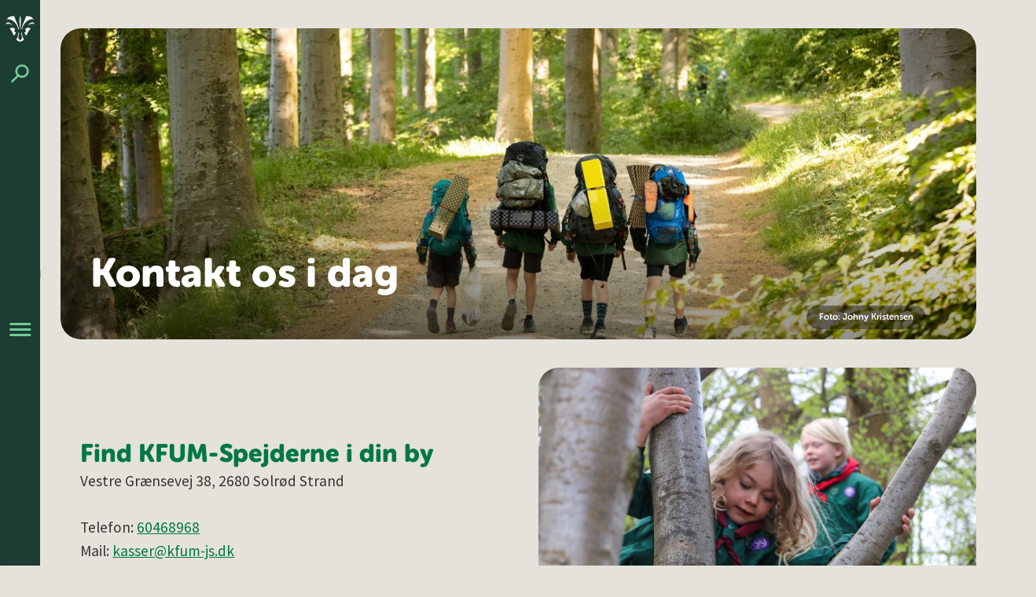

--- FILE ---
content_type: text/html; charset=UTF-8
request_url: https://kfum-js.dk/kontakt/
body_size: 17090
content:
<!DOCTYPE html>
<html lang="da-DK">
<head>
	<meta charset="UTF-8" />
	<meta name="viewport" content="width=device-width, initial-scale=1" />
<meta name='robots' content='noindex, nofollow' />
<title>Kontakt - Jersie-Solrød</title>
<meta name="description" content="Kontakt os i dag Foto: Johny Kristensen Find KFUM-Spejderne i din by Telefon: Mail: Foto: Kasper Riising Hvem er vi? Her kan du se, hvem de forskellige ledere og administrative ledelse er Familiespejderledere Bæverledere Ulveledere Juniorledere Tropsledere Seniorledere Roverledere Grøn ledelse Gruppebestyrelsen Andre funktioner">
<link rel="canonical" href="https://kfum-js.dk/kontakt/">
<meta property="og:url" content="https://kfum-js.dk/kontakt/">
<meta property="og:site_name" content="Jersie-Solrød">
<meta property="og:locale" content="da_DK">
<meta property="og:type" content="article">
<meta property="article:author" content="">
<meta property="article:publisher" content="">
<meta property="og:title" content="Kontakt - Jersie-Solrød">
<meta property="og:description" content="Kontakt os i dag Foto: Johny Kristensen Find KFUM-Spejderne i din by Telefon: Mail: Foto: Kasper Riising Hvem er vi? Her kan du se, hvem de forskellige ledere og administrative ledelse er Familiespejderledere Bæverledere Ulveledere Juniorledere Tropsledere Seniorledere Roverledere Grøn ledelse Gruppebestyrelsen Andre funktioner">
<meta property="fb:pages" content="">
<meta property="fb:admins" content="">
<meta property="fb:app_id" content="">
<meta name="twitter:card" content="summary">
<meta name="twitter:site" content="">
<meta name="twitter:creator" content="">
<meta name="twitter:title" content="Kontakt - Jersie-Solrød">
<meta name="twitter:description" content="Kontakt os i dag Foto: Johny Kristensen Find KFUM-Spejderne i din by Telefon: Mail: Foto: Kasper Riising Hvem er vi? Her kan du se, hvem de forskellige ledere og administrative ledelse er Familiespejderledere Bæverledere Ulveledere Juniorledere Tropsledere Seniorledere Roverledere Grøn ledelse Gruppebestyrelsen Andre funktioner">
<link rel='dns-prefetch' href='//maxcdn.bootstrapcdn.com' />
<link rel='dns-prefetch' href='//fonts.googleapis.com' />
<link rel="alternate" type="application/rss+xml" title="Jersie-Solrød &raquo; Feed" href="https://kfum-js.dk/feed/" />
<link rel="alternate" type="application/rss+xml" title="Jersie-Solrød &raquo;-kommentar-feed" href="https://kfum-js.dk/comments/feed/" />
<link rel="alternate" title="oEmbed (JSON)" type="application/json+oembed" href="https://kfum-js.dk/wp-json/oembed/1.0/embed?url=https%3A%2F%2Fkfum-js.dk%2Fkontakt%2F" />
<link rel="alternate" title="oEmbed (XML)" type="text/xml+oembed" href="https://kfum-js.dk/wp-json/oembed/1.0/embed?url=https%3A%2F%2Fkfum-js.dk%2Fkontakt%2F&#038;format=xml" />
<style id='wp-img-auto-sizes-contain-inline-css'>
img:is([sizes=auto i],[sizes^="auto," i]){contain-intrinsic-size:3000px 1500px}
/*# sourceURL=wp-img-auto-sizes-contain-inline-css */
</style>
<style id='wp-block-image-inline-css'>
.wp-block-image>a,.wp-block-image>figure>a{display:inline-block}.wp-block-image img{box-sizing:border-box;height:auto;max-width:100%;vertical-align:bottom}@media not (prefers-reduced-motion){.wp-block-image img.hide{visibility:hidden}.wp-block-image img.show{animation:show-content-image .4s}}.wp-block-image[style*=border-radius] img,.wp-block-image[style*=border-radius]>a{border-radius:inherit}.wp-block-image.has-custom-border img{box-sizing:border-box}.wp-block-image.aligncenter{text-align:center}.wp-block-image.alignfull>a,.wp-block-image.alignwide>a{width:100%}.wp-block-image.alignfull img,.wp-block-image.alignwide img{height:auto;width:100%}.wp-block-image .aligncenter,.wp-block-image .alignleft,.wp-block-image .alignright,.wp-block-image.aligncenter,.wp-block-image.alignleft,.wp-block-image.alignright{display:table}.wp-block-image .aligncenter>figcaption,.wp-block-image .alignleft>figcaption,.wp-block-image .alignright>figcaption,.wp-block-image.aligncenter>figcaption,.wp-block-image.alignleft>figcaption,.wp-block-image.alignright>figcaption{caption-side:bottom;display:table-caption}.wp-block-image .alignleft{float:left;margin:.5em 1em .5em 0}.wp-block-image .alignright{float:right;margin:.5em 0 .5em 1em}.wp-block-image .aligncenter{margin-left:auto;margin-right:auto}.wp-block-image :where(figcaption){margin-bottom:1em;margin-top:.5em}.wp-block-image.is-style-circle-mask img{border-radius:9999px}@supports ((-webkit-mask-image:none) or (mask-image:none)) or (-webkit-mask-image:none){.wp-block-image.is-style-circle-mask img{border-radius:0;-webkit-mask-image:url('data:image/svg+xml;utf8,<svg viewBox="0 0 100 100" xmlns="http://www.w3.org/2000/svg"><circle cx="50" cy="50" r="50"/></svg>');mask-image:url('data:image/svg+xml;utf8,<svg viewBox="0 0 100 100" xmlns="http://www.w3.org/2000/svg"><circle cx="50" cy="50" r="50"/></svg>');mask-mode:alpha;-webkit-mask-position:center;mask-position:center;-webkit-mask-repeat:no-repeat;mask-repeat:no-repeat;-webkit-mask-size:contain;mask-size:contain}}:root :where(.wp-block-image.is-style-rounded img,.wp-block-image .is-style-rounded img){border-radius:9999px}.wp-block-image figure{margin:0}.wp-lightbox-container{display:flex;flex-direction:column;position:relative}.wp-lightbox-container img{cursor:zoom-in}.wp-lightbox-container img:hover+button{opacity:1}.wp-lightbox-container button{align-items:center;backdrop-filter:blur(16px) saturate(180%);background-color:#5a5a5a40;border:none;border-radius:4px;cursor:zoom-in;display:flex;height:20px;justify-content:center;opacity:0;padding:0;position:absolute;right:16px;text-align:center;top:16px;width:20px;z-index:100}@media not (prefers-reduced-motion){.wp-lightbox-container button{transition:opacity .2s ease}}.wp-lightbox-container button:focus-visible{outline:3px auto #5a5a5a40;outline:3px auto -webkit-focus-ring-color;outline-offset:3px}.wp-lightbox-container button:hover{cursor:pointer;opacity:1}.wp-lightbox-container button:focus{opacity:1}.wp-lightbox-container button:focus,.wp-lightbox-container button:hover,.wp-lightbox-container button:not(:hover):not(:active):not(.has-background){background-color:#5a5a5a40;border:none}.wp-lightbox-overlay{box-sizing:border-box;cursor:zoom-out;height:100vh;left:0;overflow:hidden;position:fixed;top:0;visibility:hidden;width:100%;z-index:100000}.wp-lightbox-overlay .close-button{align-items:center;cursor:pointer;display:flex;justify-content:center;min-height:40px;min-width:40px;padding:0;position:absolute;right:calc(env(safe-area-inset-right) + 16px);top:calc(env(safe-area-inset-top) + 16px);z-index:5000000}.wp-lightbox-overlay .close-button:focus,.wp-lightbox-overlay .close-button:hover,.wp-lightbox-overlay .close-button:not(:hover):not(:active):not(.has-background){background:none;border:none}.wp-lightbox-overlay .lightbox-image-container{height:var(--wp--lightbox-container-height);left:50%;overflow:hidden;position:absolute;top:50%;transform:translate(-50%,-50%);transform-origin:top left;width:var(--wp--lightbox-container-width);z-index:9999999999}.wp-lightbox-overlay .wp-block-image{align-items:center;box-sizing:border-box;display:flex;height:100%;justify-content:center;margin:0;position:relative;transform-origin:0 0;width:100%;z-index:3000000}.wp-lightbox-overlay .wp-block-image img{height:var(--wp--lightbox-image-height);min-height:var(--wp--lightbox-image-height);min-width:var(--wp--lightbox-image-width);width:var(--wp--lightbox-image-width)}.wp-lightbox-overlay .wp-block-image figcaption{display:none}.wp-lightbox-overlay button{background:none;border:none}.wp-lightbox-overlay .scrim{background-color:#fff;height:100%;opacity:.9;position:absolute;width:100%;z-index:2000000}.wp-lightbox-overlay.active{visibility:visible}@media not (prefers-reduced-motion){.wp-lightbox-overlay.active{animation:turn-on-visibility .25s both}.wp-lightbox-overlay.active img{animation:turn-on-visibility .35s both}.wp-lightbox-overlay.show-closing-animation:not(.active){animation:turn-off-visibility .35s both}.wp-lightbox-overlay.show-closing-animation:not(.active) img{animation:turn-off-visibility .25s both}.wp-lightbox-overlay.zoom.active{animation:none;opacity:1;visibility:visible}.wp-lightbox-overlay.zoom.active .lightbox-image-container{animation:lightbox-zoom-in .4s}.wp-lightbox-overlay.zoom.active .lightbox-image-container img{animation:none}.wp-lightbox-overlay.zoom.active .scrim{animation:turn-on-visibility .4s forwards}.wp-lightbox-overlay.zoom.show-closing-animation:not(.active){animation:none}.wp-lightbox-overlay.zoom.show-closing-animation:not(.active) .lightbox-image-container{animation:lightbox-zoom-out .4s}.wp-lightbox-overlay.zoom.show-closing-animation:not(.active) .lightbox-image-container img{animation:none}.wp-lightbox-overlay.zoom.show-closing-animation:not(.active) .scrim{animation:turn-off-visibility .4s forwards}}@keyframes show-content-image{0%{visibility:hidden}99%{visibility:hidden}to{visibility:visible}}@keyframes turn-on-visibility{0%{opacity:0}to{opacity:1}}@keyframes turn-off-visibility{0%{opacity:1;visibility:visible}99%{opacity:0;visibility:visible}to{opacity:0;visibility:hidden}}@keyframes lightbox-zoom-in{0%{transform:translate(calc((-100vw + var(--wp--lightbox-scrollbar-width))/2 + var(--wp--lightbox-initial-left-position)),calc(-50vh + var(--wp--lightbox-initial-top-position))) scale(var(--wp--lightbox-scale))}to{transform:translate(-50%,-50%) scale(1)}}@keyframes lightbox-zoom-out{0%{transform:translate(-50%,-50%) scale(1);visibility:visible}99%{visibility:visible}to{transform:translate(calc((-100vw + var(--wp--lightbox-scrollbar-width))/2 + var(--wp--lightbox-initial-left-position)),calc(-50vh + var(--wp--lightbox-initial-top-position))) scale(var(--wp--lightbox-scale));visibility:hidden}}
/*# sourceURL=https://kfum-js.dk/wp-includes/blocks/image/style.min.css */
</style>
<style id='wp-block-image-theme-inline-css'>
:root :where(.wp-block-image figcaption){color:#555;font-size:13px;text-align:center}.is-dark-theme :root :where(.wp-block-image figcaption){color:#ffffffa6}.wp-block-image{margin:0 0 1em}
/*# sourceURL=https://kfum-js.dk/wp-includes/blocks/image/theme.min.css */
</style>
<style id='wp-block-group-inline-css'>
.wp-block-group{box-sizing:border-box}:where(.wp-block-group.wp-block-group-is-layout-constrained){position:relative}
/*# sourceURL=https://kfum-js.dk/wp-includes/blocks/group/style.min.css */
</style>
<style id='wp-block-group-theme-inline-css'>
:where(.wp-block-group.has-background){padding:1.25em 2.375em}
/*# sourceURL=https://kfum-js.dk/wp-includes/blocks/group/theme.min.css */
</style>
<style id='tiptip-hyperlink-group-block-style-inline-css'>
.wp-block-tiptip-hyperlink-group-block,.wp-block-tiptip-hyperlink-group-block a p{background-color:var(--color-bkg,none);color:var(--color-text,none);cursor:pointer;display:block}.wp-block-tiptip-hyperlink-group-block a p:hover,.wp-block-tiptip-hyperlink-group-block:hover{background-color:var(--color-bkg-hover,none)}

/*# sourceURL=https://kfum-js.dk/wp-content/plugins/hyperlink-group-block/build/style-index.css */
</style>
<style id='wp-block-site-title-inline-css'>
.wp-block-site-title{box-sizing:border-box}.wp-block-site-title :where(a){color:inherit;font-family:inherit;font-size:inherit;font-style:inherit;font-weight:inherit;letter-spacing:inherit;line-height:inherit;text-decoration:inherit}
/*# sourceURL=https://kfum-js.dk/wp-includes/blocks/site-title/style.min.css */
</style>
<style id='wp-block-button-inline-css'>
.wp-block-button__link{align-content:center;box-sizing:border-box;cursor:pointer;display:inline-block;height:100%;text-align:center;word-break:break-word}.wp-block-button__link.aligncenter{text-align:center}.wp-block-button__link.alignright{text-align:right}:where(.wp-block-button__link){border-radius:9999px;box-shadow:none;padding:calc(.667em + 2px) calc(1.333em + 2px);text-decoration:none}.wp-block-button[style*=text-decoration] .wp-block-button__link{text-decoration:inherit}.wp-block-buttons>.wp-block-button.has-custom-width{max-width:none}.wp-block-buttons>.wp-block-button.has-custom-width .wp-block-button__link{width:100%}.wp-block-buttons>.wp-block-button.has-custom-font-size .wp-block-button__link{font-size:inherit}.wp-block-buttons>.wp-block-button.wp-block-button__width-25{width:calc(25% - var(--wp--style--block-gap, .5em)*.75)}.wp-block-buttons>.wp-block-button.wp-block-button__width-50{width:calc(50% - var(--wp--style--block-gap, .5em)*.5)}.wp-block-buttons>.wp-block-button.wp-block-button__width-75{width:calc(75% - var(--wp--style--block-gap, .5em)*.25)}.wp-block-buttons>.wp-block-button.wp-block-button__width-100{flex-basis:100%;width:100%}.wp-block-buttons.is-vertical>.wp-block-button.wp-block-button__width-25{width:25%}.wp-block-buttons.is-vertical>.wp-block-button.wp-block-button__width-50{width:50%}.wp-block-buttons.is-vertical>.wp-block-button.wp-block-button__width-75{width:75%}.wp-block-button.is-style-squared,.wp-block-button__link.wp-block-button.is-style-squared{border-radius:0}.wp-block-button.no-border-radius,.wp-block-button__link.no-border-radius{border-radius:0!important}:root :where(.wp-block-button .wp-block-button__link.is-style-outline),:root :where(.wp-block-button.is-style-outline>.wp-block-button__link){border:2px solid;padding:.667em 1.333em}:root :where(.wp-block-button .wp-block-button__link.is-style-outline:not(.has-text-color)),:root :where(.wp-block-button.is-style-outline>.wp-block-button__link:not(.has-text-color)){color:currentColor}:root :where(.wp-block-button .wp-block-button__link.is-style-outline:not(.has-background)),:root :where(.wp-block-button.is-style-outline>.wp-block-button__link:not(.has-background)){background-color:initial;background-image:none}
/*# sourceURL=https://kfum-js.dk/wp-includes/blocks/button/style.min.css */
</style>
<style id='wp-block-buttons-inline-css'>
.wp-block-buttons{box-sizing:border-box}.wp-block-buttons.is-vertical{flex-direction:column}.wp-block-buttons.is-vertical>.wp-block-button:last-child{margin-bottom:0}.wp-block-buttons>.wp-block-button{display:inline-block;margin:0}.wp-block-buttons.is-content-justification-left{justify-content:flex-start}.wp-block-buttons.is-content-justification-left.is-vertical{align-items:flex-start}.wp-block-buttons.is-content-justification-center{justify-content:center}.wp-block-buttons.is-content-justification-center.is-vertical{align-items:center}.wp-block-buttons.is-content-justification-right{justify-content:flex-end}.wp-block-buttons.is-content-justification-right.is-vertical{align-items:flex-end}.wp-block-buttons.is-content-justification-space-between{justify-content:space-between}.wp-block-buttons.aligncenter{text-align:center}.wp-block-buttons:not(.is-content-justification-space-between,.is-content-justification-right,.is-content-justification-left,.is-content-justification-center) .wp-block-button.aligncenter{margin-left:auto;margin-right:auto;width:100%}.wp-block-buttons[style*=text-decoration] .wp-block-button,.wp-block-buttons[style*=text-decoration] .wp-block-button__link{text-decoration:inherit}.wp-block-buttons.has-custom-font-size .wp-block-button__link{font-size:inherit}.wp-block-buttons .wp-block-button__link{width:100%}.wp-block-button.aligncenter{text-align:center}
/*# sourceURL=https://kfum-js.dk/wp-includes/blocks/buttons/style.min.css */
</style>
<style id='wp-block-columns-inline-css'>
.wp-block-columns{box-sizing:border-box;display:flex;flex-wrap:wrap!important}@media (min-width:782px){.wp-block-columns{flex-wrap:nowrap!important}}.wp-block-columns{align-items:normal!important}.wp-block-columns.are-vertically-aligned-top{align-items:flex-start}.wp-block-columns.are-vertically-aligned-center{align-items:center}.wp-block-columns.are-vertically-aligned-bottom{align-items:flex-end}@media (max-width:781px){.wp-block-columns:not(.is-not-stacked-on-mobile)>.wp-block-column{flex-basis:100%!important}}@media (min-width:782px){.wp-block-columns:not(.is-not-stacked-on-mobile)>.wp-block-column{flex-basis:0;flex-grow:1}.wp-block-columns:not(.is-not-stacked-on-mobile)>.wp-block-column[style*=flex-basis]{flex-grow:0}}.wp-block-columns.is-not-stacked-on-mobile{flex-wrap:nowrap!important}.wp-block-columns.is-not-stacked-on-mobile>.wp-block-column{flex-basis:0;flex-grow:1}.wp-block-columns.is-not-stacked-on-mobile>.wp-block-column[style*=flex-basis]{flex-grow:0}:where(.wp-block-columns){margin-bottom:1.75em}:where(.wp-block-columns.has-background){padding:1.25em 2.375em}.wp-block-column{flex-grow:1;min-width:0;overflow-wrap:break-word;word-break:break-word}.wp-block-column.is-vertically-aligned-top{align-self:flex-start}.wp-block-column.is-vertically-aligned-center{align-self:center}.wp-block-column.is-vertically-aligned-bottom{align-self:flex-end}.wp-block-column.is-vertically-aligned-stretch{align-self:stretch}.wp-block-column.is-vertically-aligned-bottom,.wp-block-column.is-vertically-aligned-center,.wp-block-column.is-vertically-aligned-top{width:100%}
/*# sourceURL=https://kfum-js.dk/wp-includes/blocks/columns/style.min.css */
</style>
<style id='wp-block-paragraph-inline-css'>
.is-small-text{font-size:.875em}.is-regular-text{font-size:1em}.is-large-text{font-size:2.25em}.is-larger-text{font-size:3em}.has-drop-cap:not(:focus):first-letter{float:left;font-size:8.4em;font-style:normal;font-weight:100;line-height:.68;margin:.05em .1em 0 0;text-transform:uppercase}body.rtl .has-drop-cap:not(:focus):first-letter{float:none;margin-left:.1em}p.has-drop-cap.has-background{overflow:hidden}:root :where(p.has-background){padding:1.25em 2.375em}:where(p.has-text-color:not(.has-link-color)) a{color:inherit}p.has-text-align-left[style*="writing-mode:vertical-lr"],p.has-text-align-right[style*="writing-mode:vertical-rl"]{rotate:180deg}
/*# sourceURL=https://kfum-js.dk/wp-includes/blocks/paragraph/style.min.css */
</style>
<style id='wp-block-template-part-theme-inline-css'>
:root :where(.wp-block-template-part.has-background){margin-bottom:0;margin-top:0;padding:1.25em 2.375em}
/*# sourceURL=https://kfum-js.dk/wp-includes/blocks/template-part/theme.min.css */
</style>
<style id='wp-block-heading-inline-css'>
h1:where(.wp-block-heading).has-background,h2:where(.wp-block-heading).has-background,h3:where(.wp-block-heading).has-background,h4:where(.wp-block-heading).has-background,h5:where(.wp-block-heading).has-background,h6:where(.wp-block-heading).has-background{padding:1.25em 2.375em}h1.has-text-align-left[style*=writing-mode]:where([style*=vertical-lr]),h1.has-text-align-right[style*=writing-mode]:where([style*=vertical-rl]),h2.has-text-align-left[style*=writing-mode]:where([style*=vertical-lr]),h2.has-text-align-right[style*=writing-mode]:where([style*=vertical-rl]),h3.has-text-align-left[style*=writing-mode]:where([style*=vertical-lr]),h3.has-text-align-right[style*=writing-mode]:where([style*=vertical-rl]),h4.has-text-align-left[style*=writing-mode]:where([style*=vertical-lr]),h4.has-text-align-right[style*=writing-mode]:where([style*=vertical-rl]),h5.has-text-align-left[style*=writing-mode]:where([style*=vertical-lr]),h5.has-text-align-right[style*=writing-mode]:where([style*=vertical-rl]),h6.has-text-align-left[style*=writing-mode]:where([style*=vertical-lr]),h6.has-text-align-right[style*=writing-mode]:where([style*=vertical-rl]){rotate:180deg}
/*# sourceURL=https://kfum-js.dk/wp-includes/blocks/heading/style.min.css */
</style>
<style id='wp-block-cover-inline-css'>
.wp-block-cover,.wp-block-cover-image{align-items:center;background-position:50%;box-sizing:border-box;display:flex;justify-content:center;min-height:430px;overflow:hidden;overflow:clip;padding:1em;position:relative}.wp-block-cover .has-background-dim:not([class*=-background-color]),.wp-block-cover-image .has-background-dim:not([class*=-background-color]),.wp-block-cover-image.has-background-dim:not([class*=-background-color]),.wp-block-cover.has-background-dim:not([class*=-background-color]){background-color:#000}.wp-block-cover .has-background-dim.has-background-gradient,.wp-block-cover-image .has-background-dim.has-background-gradient{background-color:initial}.wp-block-cover-image.has-background-dim:before,.wp-block-cover.has-background-dim:before{background-color:inherit;content:""}.wp-block-cover .wp-block-cover__background,.wp-block-cover .wp-block-cover__gradient-background,.wp-block-cover-image .wp-block-cover__background,.wp-block-cover-image .wp-block-cover__gradient-background,.wp-block-cover-image.has-background-dim:not(.has-background-gradient):before,.wp-block-cover.has-background-dim:not(.has-background-gradient):before{bottom:0;left:0;opacity:.5;position:absolute;right:0;top:0}.wp-block-cover-image.has-background-dim.has-background-dim-10 .wp-block-cover__background,.wp-block-cover-image.has-background-dim.has-background-dim-10 .wp-block-cover__gradient-background,.wp-block-cover-image.has-background-dim.has-background-dim-10:not(.has-background-gradient):before,.wp-block-cover.has-background-dim.has-background-dim-10 .wp-block-cover__background,.wp-block-cover.has-background-dim.has-background-dim-10 .wp-block-cover__gradient-background,.wp-block-cover.has-background-dim.has-background-dim-10:not(.has-background-gradient):before{opacity:.1}.wp-block-cover-image.has-background-dim.has-background-dim-20 .wp-block-cover__background,.wp-block-cover-image.has-background-dim.has-background-dim-20 .wp-block-cover__gradient-background,.wp-block-cover-image.has-background-dim.has-background-dim-20:not(.has-background-gradient):before,.wp-block-cover.has-background-dim.has-background-dim-20 .wp-block-cover__background,.wp-block-cover.has-background-dim.has-background-dim-20 .wp-block-cover__gradient-background,.wp-block-cover.has-background-dim.has-background-dim-20:not(.has-background-gradient):before{opacity:.2}.wp-block-cover-image.has-background-dim.has-background-dim-30 .wp-block-cover__background,.wp-block-cover-image.has-background-dim.has-background-dim-30 .wp-block-cover__gradient-background,.wp-block-cover-image.has-background-dim.has-background-dim-30:not(.has-background-gradient):before,.wp-block-cover.has-background-dim.has-background-dim-30 .wp-block-cover__background,.wp-block-cover.has-background-dim.has-background-dim-30 .wp-block-cover__gradient-background,.wp-block-cover.has-background-dim.has-background-dim-30:not(.has-background-gradient):before{opacity:.3}.wp-block-cover-image.has-background-dim.has-background-dim-40 .wp-block-cover__background,.wp-block-cover-image.has-background-dim.has-background-dim-40 .wp-block-cover__gradient-background,.wp-block-cover-image.has-background-dim.has-background-dim-40:not(.has-background-gradient):before,.wp-block-cover.has-background-dim.has-background-dim-40 .wp-block-cover__background,.wp-block-cover.has-background-dim.has-background-dim-40 .wp-block-cover__gradient-background,.wp-block-cover.has-background-dim.has-background-dim-40:not(.has-background-gradient):before{opacity:.4}.wp-block-cover-image.has-background-dim.has-background-dim-50 .wp-block-cover__background,.wp-block-cover-image.has-background-dim.has-background-dim-50 .wp-block-cover__gradient-background,.wp-block-cover-image.has-background-dim.has-background-dim-50:not(.has-background-gradient):before,.wp-block-cover.has-background-dim.has-background-dim-50 .wp-block-cover__background,.wp-block-cover.has-background-dim.has-background-dim-50 .wp-block-cover__gradient-background,.wp-block-cover.has-background-dim.has-background-dim-50:not(.has-background-gradient):before{opacity:.5}.wp-block-cover-image.has-background-dim.has-background-dim-60 .wp-block-cover__background,.wp-block-cover-image.has-background-dim.has-background-dim-60 .wp-block-cover__gradient-background,.wp-block-cover-image.has-background-dim.has-background-dim-60:not(.has-background-gradient):before,.wp-block-cover.has-background-dim.has-background-dim-60 .wp-block-cover__background,.wp-block-cover.has-background-dim.has-background-dim-60 .wp-block-cover__gradient-background,.wp-block-cover.has-background-dim.has-background-dim-60:not(.has-background-gradient):before{opacity:.6}.wp-block-cover-image.has-background-dim.has-background-dim-70 .wp-block-cover__background,.wp-block-cover-image.has-background-dim.has-background-dim-70 .wp-block-cover__gradient-background,.wp-block-cover-image.has-background-dim.has-background-dim-70:not(.has-background-gradient):before,.wp-block-cover.has-background-dim.has-background-dim-70 .wp-block-cover__background,.wp-block-cover.has-background-dim.has-background-dim-70 .wp-block-cover__gradient-background,.wp-block-cover.has-background-dim.has-background-dim-70:not(.has-background-gradient):before{opacity:.7}.wp-block-cover-image.has-background-dim.has-background-dim-80 .wp-block-cover__background,.wp-block-cover-image.has-background-dim.has-background-dim-80 .wp-block-cover__gradient-background,.wp-block-cover-image.has-background-dim.has-background-dim-80:not(.has-background-gradient):before,.wp-block-cover.has-background-dim.has-background-dim-80 .wp-block-cover__background,.wp-block-cover.has-background-dim.has-background-dim-80 .wp-block-cover__gradient-background,.wp-block-cover.has-background-dim.has-background-dim-80:not(.has-background-gradient):before{opacity:.8}.wp-block-cover-image.has-background-dim.has-background-dim-90 .wp-block-cover__background,.wp-block-cover-image.has-background-dim.has-background-dim-90 .wp-block-cover__gradient-background,.wp-block-cover-image.has-background-dim.has-background-dim-90:not(.has-background-gradient):before,.wp-block-cover.has-background-dim.has-background-dim-90 .wp-block-cover__background,.wp-block-cover.has-background-dim.has-background-dim-90 .wp-block-cover__gradient-background,.wp-block-cover.has-background-dim.has-background-dim-90:not(.has-background-gradient):before{opacity:.9}.wp-block-cover-image.has-background-dim.has-background-dim-100 .wp-block-cover__background,.wp-block-cover-image.has-background-dim.has-background-dim-100 .wp-block-cover__gradient-background,.wp-block-cover-image.has-background-dim.has-background-dim-100:not(.has-background-gradient):before,.wp-block-cover.has-background-dim.has-background-dim-100 .wp-block-cover__background,.wp-block-cover.has-background-dim.has-background-dim-100 .wp-block-cover__gradient-background,.wp-block-cover.has-background-dim.has-background-dim-100:not(.has-background-gradient):before{opacity:1}.wp-block-cover .wp-block-cover__background.has-background-dim.has-background-dim-0,.wp-block-cover .wp-block-cover__gradient-background.has-background-dim.has-background-dim-0,.wp-block-cover-image .wp-block-cover__background.has-background-dim.has-background-dim-0,.wp-block-cover-image .wp-block-cover__gradient-background.has-background-dim.has-background-dim-0{opacity:0}.wp-block-cover .wp-block-cover__background.has-background-dim.has-background-dim-10,.wp-block-cover .wp-block-cover__gradient-background.has-background-dim.has-background-dim-10,.wp-block-cover-image .wp-block-cover__background.has-background-dim.has-background-dim-10,.wp-block-cover-image .wp-block-cover__gradient-background.has-background-dim.has-background-dim-10{opacity:.1}.wp-block-cover .wp-block-cover__background.has-background-dim.has-background-dim-20,.wp-block-cover .wp-block-cover__gradient-background.has-background-dim.has-background-dim-20,.wp-block-cover-image .wp-block-cover__background.has-background-dim.has-background-dim-20,.wp-block-cover-image .wp-block-cover__gradient-background.has-background-dim.has-background-dim-20{opacity:.2}.wp-block-cover .wp-block-cover__background.has-background-dim.has-background-dim-30,.wp-block-cover .wp-block-cover__gradient-background.has-background-dim.has-background-dim-30,.wp-block-cover-image .wp-block-cover__background.has-background-dim.has-background-dim-30,.wp-block-cover-image .wp-block-cover__gradient-background.has-background-dim.has-background-dim-30{opacity:.3}.wp-block-cover .wp-block-cover__background.has-background-dim.has-background-dim-40,.wp-block-cover .wp-block-cover__gradient-background.has-background-dim.has-background-dim-40,.wp-block-cover-image .wp-block-cover__background.has-background-dim.has-background-dim-40,.wp-block-cover-image .wp-block-cover__gradient-background.has-background-dim.has-background-dim-40{opacity:.4}.wp-block-cover .wp-block-cover__background.has-background-dim.has-background-dim-50,.wp-block-cover .wp-block-cover__gradient-background.has-background-dim.has-background-dim-50,.wp-block-cover-image .wp-block-cover__background.has-background-dim.has-background-dim-50,.wp-block-cover-image .wp-block-cover__gradient-background.has-background-dim.has-background-dim-50{opacity:.5}.wp-block-cover .wp-block-cover__background.has-background-dim.has-background-dim-60,.wp-block-cover .wp-block-cover__gradient-background.has-background-dim.has-background-dim-60,.wp-block-cover-image .wp-block-cover__background.has-background-dim.has-background-dim-60,.wp-block-cover-image .wp-block-cover__gradient-background.has-background-dim.has-background-dim-60{opacity:.6}.wp-block-cover .wp-block-cover__background.has-background-dim.has-background-dim-70,.wp-block-cover .wp-block-cover__gradient-background.has-background-dim.has-background-dim-70,.wp-block-cover-image .wp-block-cover__background.has-background-dim.has-background-dim-70,.wp-block-cover-image .wp-block-cover__gradient-background.has-background-dim.has-background-dim-70{opacity:.7}.wp-block-cover .wp-block-cover__background.has-background-dim.has-background-dim-80,.wp-block-cover .wp-block-cover__gradient-background.has-background-dim.has-background-dim-80,.wp-block-cover-image .wp-block-cover__background.has-background-dim.has-background-dim-80,.wp-block-cover-image .wp-block-cover__gradient-background.has-background-dim.has-background-dim-80{opacity:.8}.wp-block-cover .wp-block-cover__background.has-background-dim.has-background-dim-90,.wp-block-cover .wp-block-cover__gradient-background.has-background-dim.has-background-dim-90,.wp-block-cover-image .wp-block-cover__background.has-background-dim.has-background-dim-90,.wp-block-cover-image .wp-block-cover__gradient-background.has-background-dim.has-background-dim-90{opacity:.9}.wp-block-cover .wp-block-cover__background.has-background-dim.has-background-dim-100,.wp-block-cover .wp-block-cover__gradient-background.has-background-dim.has-background-dim-100,.wp-block-cover-image .wp-block-cover__background.has-background-dim.has-background-dim-100,.wp-block-cover-image .wp-block-cover__gradient-background.has-background-dim.has-background-dim-100{opacity:1}.wp-block-cover-image.alignleft,.wp-block-cover-image.alignright,.wp-block-cover.alignleft,.wp-block-cover.alignright{max-width:420px;width:100%}.wp-block-cover-image.aligncenter,.wp-block-cover-image.alignleft,.wp-block-cover-image.alignright,.wp-block-cover.aligncenter,.wp-block-cover.alignleft,.wp-block-cover.alignright{display:flex}.wp-block-cover .wp-block-cover__inner-container,.wp-block-cover-image .wp-block-cover__inner-container{color:inherit;position:relative;width:100%}.wp-block-cover-image.is-position-top-left,.wp-block-cover.is-position-top-left{align-items:flex-start;justify-content:flex-start}.wp-block-cover-image.is-position-top-center,.wp-block-cover.is-position-top-center{align-items:flex-start;justify-content:center}.wp-block-cover-image.is-position-top-right,.wp-block-cover.is-position-top-right{align-items:flex-start;justify-content:flex-end}.wp-block-cover-image.is-position-center-left,.wp-block-cover.is-position-center-left{align-items:center;justify-content:flex-start}.wp-block-cover-image.is-position-center-center,.wp-block-cover.is-position-center-center{align-items:center;justify-content:center}.wp-block-cover-image.is-position-center-right,.wp-block-cover.is-position-center-right{align-items:center;justify-content:flex-end}.wp-block-cover-image.is-position-bottom-left,.wp-block-cover.is-position-bottom-left{align-items:flex-end;justify-content:flex-start}.wp-block-cover-image.is-position-bottom-center,.wp-block-cover.is-position-bottom-center{align-items:flex-end;justify-content:center}.wp-block-cover-image.is-position-bottom-right,.wp-block-cover.is-position-bottom-right{align-items:flex-end;justify-content:flex-end}.wp-block-cover-image.has-custom-content-position.has-custom-content-position .wp-block-cover__inner-container,.wp-block-cover.has-custom-content-position.has-custom-content-position .wp-block-cover__inner-container{margin:0}.wp-block-cover-image.has-custom-content-position.has-custom-content-position.is-position-bottom-left .wp-block-cover__inner-container,.wp-block-cover-image.has-custom-content-position.has-custom-content-position.is-position-bottom-right .wp-block-cover__inner-container,.wp-block-cover-image.has-custom-content-position.has-custom-content-position.is-position-center-left .wp-block-cover__inner-container,.wp-block-cover-image.has-custom-content-position.has-custom-content-position.is-position-center-right .wp-block-cover__inner-container,.wp-block-cover-image.has-custom-content-position.has-custom-content-position.is-position-top-left .wp-block-cover__inner-container,.wp-block-cover-image.has-custom-content-position.has-custom-content-position.is-position-top-right .wp-block-cover__inner-container,.wp-block-cover.has-custom-content-position.has-custom-content-position.is-position-bottom-left .wp-block-cover__inner-container,.wp-block-cover.has-custom-content-position.has-custom-content-position.is-position-bottom-right .wp-block-cover__inner-container,.wp-block-cover.has-custom-content-position.has-custom-content-position.is-position-center-left .wp-block-cover__inner-container,.wp-block-cover.has-custom-content-position.has-custom-content-position.is-position-center-right .wp-block-cover__inner-container,.wp-block-cover.has-custom-content-position.has-custom-content-position.is-position-top-left .wp-block-cover__inner-container,.wp-block-cover.has-custom-content-position.has-custom-content-position.is-position-top-right .wp-block-cover__inner-container{margin:0;width:auto}.wp-block-cover .wp-block-cover__image-background,.wp-block-cover video.wp-block-cover__video-background,.wp-block-cover-image .wp-block-cover__image-background,.wp-block-cover-image video.wp-block-cover__video-background{border:none;bottom:0;box-shadow:none;height:100%;left:0;margin:0;max-height:none;max-width:none;object-fit:cover;outline:none;padding:0;position:absolute;right:0;top:0;width:100%}.wp-block-cover-image.has-parallax,.wp-block-cover.has-parallax,.wp-block-cover__image-background.has-parallax,video.wp-block-cover__video-background.has-parallax{background-attachment:fixed;background-repeat:no-repeat;background-size:cover}@supports (-webkit-touch-callout:inherit){.wp-block-cover-image.has-parallax,.wp-block-cover.has-parallax,.wp-block-cover__image-background.has-parallax,video.wp-block-cover__video-background.has-parallax{background-attachment:scroll}}@media (prefers-reduced-motion:reduce){.wp-block-cover-image.has-parallax,.wp-block-cover.has-parallax,.wp-block-cover__image-background.has-parallax,video.wp-block-cover__video-background.has-parallax{background-attachment:scroll}}.wp-block-cover-image.is-repeated,.wp-block-cover.is-repeated,.wp-block-cover__image-background.is-repeated,video.wp-block-cover__video-background.is-repeated{background-repeat:repeat;background-size:auto}.wp-block-cover-image-text,.wp-block-cover-image-text a,.wp-block-cover-image-text a:active,.wp-block-cover-image-text a:focus,.wp-block-cover-image-text a:hover,.wp-block-cover-text,.wp-block-cover-text a,.wp-block-cover-text a:active,.wp-block-cover-text a:focus,.wp-block-cover-text a:hover,section.wp-block-cover-image h2,section.wp-block-cover-image h2 a,section.wp-block-cover-image h2 a:active,section.wp-block-cover-image h2 a:focus,section.wp-block-cover-image h2 a:hover{color:#fff}.wp-block-cover-image .wp-block-cover.has-left-content{justify-content:flex-start}.wp-block-cover-image .wp-block-cover.has-right-content{justify-content:flex-end}.wp-block-cover-image.has-left-content .wp-block-cover-image-text,.wp-block-cover.has-left-content .wp-block-cover-text,section.wp-block-cover-image.has-left-content>h2{margin-left:0;text-align:left}.wp-block-cover-image.has-right-content .wp-block-cover-image-text,.wp-block-cover.has-right-content .wp-block-cover-text,section.wp-block-cover-image.has-right-content>h2{margin-right:0;text-align:right}.wp-block-cover .wp-block-cover-text,.wp-block-cover-image .wp-block-cover-image-text,section.wp-block-cover-image>h2{font-size:2em;line-height:1.25;margin-bottom:0;max-width:840px;padding:.44em;text-align:center;z-index:1}:where(.wp-block-cover-image:not(.has-text-color)),:where(.wp-block-cover:not(.has-text-color)){color:#fff}:where(.wp-block-cover-image.is-light:not(.has-text-color)),:where(.wp-block-cover.is-light:not(.has-text-color)){color:#000}:root :where(.wp-block-cover h1:not(.has-text-color)),:root :where(.wp-block-cover h2:not(.has-text-color)),:root :where(.wp-block-cover h3:not(.has-text-color)),:root :where(.wp-block-cover h4:not(.has-text-color)),:root :where(.wp-block-cover h5:not(.has-text-color)),:root :where(.wp-block-cover h6:not(.has-text-color)),:root :where(.wp-block-cover p:not(.has-text-color)){color:inherit}body:not(.editor-styles-wrapper) .wp-block-cover:not(.wp-block-cover:has(.wp-block-cover__background+.wp-block-cover__inner-container)) .wp-block-cover__image-background,body:not(.editor-styles-wrapper) .wp-block-cover:not(.wp-block-cover:has(.wp-block-cover__background+.wp-block-cover__inner-container)) .wp-block-cover__video-background{z-index:0}body:not(.editor-styles-wrapper) .wp-block-cover:not(.wp-block-cover:has(.wp-block-cover__background+.wp-block-cover__inner-container)) .wp-block-cover__background,body:not(.editor-styles-wrapper) .wp-block-cover:not(.wp-block-cover:has(.wp-block-cover__background+.wp-block-cover__inner-container)) .wp-block-cover__gradient-background,body:not(.editor-styles-wrapper) .wp-block-cover:not(.wp-block-cover:has(.wp-block-cover__background+.wp-block-cover__inner-container)) .wp-block-cover__inner-container,body:not(.editor-styles-wrapper) .wp-block-cover:not(.wp-block-cover:has(.wp-block-cover__background+.wp-block-cover__inner-container)).has-background-dim:not(.has-background-gradient):before{z-index:1}.has-modal-open body:not(.editor-styles-wrapper) .wp-block-cover:not(.wp-block-cover:has(.wp-block-cover__background+.wp-block-cover__inner-container)) .wp-block-cover__inner-container{z-index:auto}
/*# sourceURL=https://kfum-js.dk/wp-includes/blocks/cover/style.min.css */
</style>
<style id='outermost-icon-block-style-inline-css'>
.wp-block-outermost-icon-block{display:flex;line-height:0}.wp-block-outermost-icon-block.has-border-color{border:none}.wp-block-outermost-icon-block .has-icon-color svg,.wp-block-outermost-icon-block.has-icon-color svg{color:currentColor}.wp-block-outermost-icon-block .has-icon-color:not(.has-no-icon-fill-color) svg,.wp-block-outermost-icon-block.has-icon-color:not(.has-no-icon-fill-color) svg{fill:currentColor}.wp-block-outermost-icon-block .icon-container{box-sizing:border-box}.wp-block-outermost-icon-block a,.wp-block-outermost-icon-block svg{height:100%;transition:transform .1s ease-in-out;width:100%}.wp-block-outermost-icon-block a:hover{transform:scale(1.1)}.wp-block-outermost-icon-block svg{transform:rotate(var(--outermost--icon-block--transform-rotate,0deg)) scaleX(var(--outermost--icon-block--transform-scale-x,1)) scaleY(var(--outermost--icon-block--transform-scale-y,1))}.wp-block-outermost-icon-block .rotate-90,.wp-block-outermost-icon-block.rotate-90{--outermost--icon-block--transform-rotate:90deg}.wp-block-outermost-icon-block .rotate-180,.wp-block-outermost-icon-block.rotate-180{--outermost--icon-block--transform-rotate:180deg}.wp-block-outermost-icon-block .rotate-270,.wp-block-outermost-icon-block.rotate-270{--outermost--icon-block--transform-rotate:270deg}.wp-block-outermost-icon-block .flip-horizontal,.wp-block-outermost-icon-block.flip-horizontal{--outermost--icon-block--transform-scale-x:-1}.wp-block-outermost-icon-block .flip-vertical,.wp-block-outermost-icon-block.flip-vertical{--outermost--icon-block--transform-scale-y:-1}.wp-block-outermost-icon-block .flip-vertical.flip-horizontal,.wp-block-outermost-icon-block.flip-vertical.flip-horizontal{--outermost--icon-block--transform-scale-x:-1;--outermost--icon-block--transform-scale-y:-1}

/*# sourceURL=https://kfum-js.dk/wp-content/plugins/icon-block/build/style.css */
</style>
<style id='wp-block-post-content-inline-css'>
.wp-block-post-content{display:flow-root}
/*# sourceURL=https://kfum-js.dk/wp-includes/blocks/post-content/style.min.css */
</style>
<style id='wp-block-spacer-inline-css'>
.wp-block-spacer{clear:both}
/*# sourceURL=https://kfum-js.dk/wp-includes/blocks/spacer/style.min.css */
</style>
<style id='block-visibility-screen-size-styles-inline-css'>
/* Large screens (desktops, 992px and up) */
@media ( min-width: 992px ) {
	.block-visibility-hide-large-screen {
		display: none !important;
	}
}

/* Medium screens (tablets, between 768px and 992px) */
@media ( min-width: 768px ) and ( max-width: 991.98px ) {
	.block-visibility-hide-medium-screen {
		display: none !important;
	}
}

/* Small screens (mobile devices, less than 768px) */
@media ( max-width: 767.98px ) {
	.block-visibility-hide-small-screen {
		display: none !important;
	}
}
/*# sourceURL=block-visibility-screen-size-styles-inline-css */
</style>
<style id='wp-block-list-inline-css'>
ol,ul{box-sizing:border-box}:root :where(.wp-block-list.has-background){padding:1.25em 2.375em}
/*# sourceURL=https://kfum-js.dk/wp-includes/blocks/list/style.min.css */
</style>
<style id='lpb-lottie-player-style-inline-css'>
.dashicons{font-family:dashicons!important}.wp-block-lpb-lottie-player *{box-sizing:border-box}.wp-block-lpb-lottie-player .lpbLottiePlayer{display:flex}.wp-block-lpb-lottie-player .lpbLottiePlayer dotlottie-player{display:inline-flex;height:auto;max-width:100%}.wp-block-lpb-lottie-player .lpbLottiePlayer .caption{display:inline-block;max-width:100%}

/*# sourceURL=https://kfum-js.dk/wp-content/plugins/embed-lottie-player/build/view.css */
</style>
<link rel='stylesheet' id='sbi_styles-css' href='https://kfum-js.dk/wp-content/plugins/instagram-feed/css/sbi-styles.min.css?ver=6.10.0' media='all' />
<style id='wp-block-library-inline-css'>
:root{--wp-block-synced-color:#7a00df;--wp-block-synced-color--rgb:122,0,223;--wp-bound-block-color:var(--wp-block-synced-color);--wp-editor-canvas-background:#ddd;--wp-admin-theme-color:#007cba;--wp-admin-theme-color--rgb:0,124,186;--wp-admin-theme-color-darker-10:#006ba1;--wp-admin-theme-color-darker-10--rgb:0,107,160.5;--wp-admin-theme-color-darker-20:#005a87;--wp-admin-theme-color-darker-20--rgb:0,90,135;--wp-admin-border-width-focus:2px}@media (min-resolution:192dpi){:root{--wp-admin-border-width-focus:1.5px}}.wp-element-button{cursor:pointer}:root .has-very-light-gray-background-color{background-color:#eee}:root .has-very-dark-gray-background-color{background-color:#313131}:root .has-very-light-gray-color{color:#eee}:root .has-very-dark-gray-color{color:#313131}:root .has-vivid-green-cyan-to-vivid-cyan-blue-gradient-background{background:linear-gradient(135deg,#00d084,#0693e3)}:root .has-purple-crush-gradient-background{background:linear-gradient(135deg,#34e2e4,#4721fb 50%,#ab1dfe)}:root .has-hazy-dawn-gradient-background{background:linear-gradient(135deg,#faaca8,#dad0ec)}:root .has-subdued-olive-gradient-background{background:linear-gradient(135deg,#fafae1,#67a671)}:root .has-atomic-cream-gradient-background{background:linear-gradient(135deg,#fdd79a,#004a59)}:root .has-nightshade-gradient-background{background:linear-gradient(135deg,#330968,#31cdcf)}:root .has-midnight-gradient-background{background:linear-gradient(135deg,#020381,#2874fc)}:root{--wp--preset--font-size--normal:16px;--wp--preset--font-size--huge:42px}.has-regular-font-size{font-size:1em}.has-larger-font-size{font-size:2.625em}.has-normal-font-size{font-size:var(--wp--preset--font-size--normal)}.has-huge-font-size{font-size:var(--wp--preset--font-size--huge)}.has-text-align-center{text-align:center}.has-text-align-left{text-align:left}.has-text-align-right{text-align:right}.has-fit-text{white-space:nowrap!important}#end-resizable-editor-section{display:none}.aligncenter{clear:both}.items-justified-left{justify-content:flex-start}.items-justified-center{justify-content:center}.items-justified-right{justify-content:flex-end}.items-justified-space-between{justify-content:space-between}.screen-reader-text{border:0;clip-path:inset(50%);height:1px;margin:-1px;overflow:hidden;padding:0;position:absolute;width:1px;word-wrap:normal!important}.screen-reader-text:focus{background-color:#ddd;clip-path:none;color:#444;display:block;font-size:1em;height:auto;left:5px;line-height:normal;padding:15px 23px 14px;text-decoration:none;top:5px;width:auto;z-index:100000}html :where(.has-border-color){border-style:solid}html :where([style*=border-top-color]){border-top-style:solid}html :where([style*=border-right-color]){border-right-style:solid}html :where([style*=border-bottom-color]){border-bottom-style:solid}html :where([style*=border-left-color]){border-left-style:solid}html :where([style*=border-width]){border-style:solid}html :where([style*=border-top-width]){border-top-style:solid}html :where([style*=border-right-width]){border-right-style:solid}html :where([style*=border-bottom-width]){border-bottom-style:solid}html :where([style*=border-left-width]){border-left-style:solid}html :where(img[class*=wp-image-]){height:auto;max-width:100%}:where(figure){margin:0 0 1em}html :where(.is-position-sticky){--wp-admin--admin-bar--position-offset:var(--wp-admin--admin-bar--height,0px)}@media screen and (max-width:600px){html :where(.is-position-sticky){--wp-admin--admin-bar--position-offset:0px}}
/*# sourceURL=/wp-includes/css/dist/block-library/common.min.css */
</style>
<style id='global-styles-inline-css'>
:root{--wp--preset--aspect-ratio--square: 1;--wp--preset--aspect-ratio--4-3: 4/3;--wp--preset--aspect-ratio--3-4: 3/4;--wp--preset--aspect-ratio--3-2: 3/2;--wp--preset--aspect-ratio--2-3: 2/3;--wp--preset--aspect-ratio--16-9: 16/9;--wp--preset--aspect-ratio--9-16: 9/16;--wp--preset--color--black: #000000;--wp--preset--color--cyan-bluish-gray: #abb8c3;--wp--preset--color--white: #ffffff;--wp--preset--color--pale-pink: #f78da7;--wp--preset--color--vivid-red: #cf2e2e;--wp--preset--color--luminous-vivid-orange: #ff6900;--wp--preset--color--luminous-vivid-amber: #fcb900;--wp--preset--color--light-green-cyan: #7bdcb5;--wp--preset--color--vivid-green-cyan: #00d084;--wp--preset--color--pale-cyan-blue: #8ed1fc;--wp--preset--color--vivid-cyan-blue: #0693e3;--wp--preset--color--vivid-purple: #9b51e0;--wp--preset--color--light-green: #71cc98;--wp--preset--color--vivid-green: #4eff9a;--wp--preset--color--darkest-green: #1e3c34;--wp--preset--color--medium-green: #057749;--wp--preset--color--grass-green: #199b63;--wp--preset--color--purple: #500778;--wp--preset--color--purplelight: #7d5787;--wp--preset--color--weak-yellow: #ffefb0;--wp--preset--color--yellow: #ffd94a;--wp--preset--color--orange: #ff9e1a;--wp--preset--color--red: #dd5061;--wp--preset--color--brown: #a75858;--wp--preset--color--lightest-grey: #d9d9d6;--wp--preset--color--medium-grey: #aaaaaa;--wp--preset--color--mouse-grey: #e5e2db;--wp--preset--color--medium-dark-grey: #7b7d80;--wp--preset--color--dark-grey: #353333;--wp--preset--gradient--vivid-cyan-blue-to-vivid-purple: linear-gradient(135deg,rgb(6,147,227) 0%,rgb(155,81,224) 100%);--wp--preset--gradient--light-green-cyan-to-vivid-green-cyan: linear-gradient(135deg,rgb(122,220,180) 0%,rgb(0,208,130) 100%);--wp--preset--gradient--luminous-vivid-amber-to-luminous-vivid-orange: linear-gradient(135deg,rgb(252,185,0) 0%,rgb(255,105,0) 100%);--wp--preset--gradient--luminous-vivid-orange-to-vivid-red: linear-gradient(135deg,rgb(255,105,0) 0%,rgb(207,46,46) 100%);--wp--preset--gradient--very-light-gray-to-cyan-bluish-gray: linear-gradient(135deg,rgb(238,238,238) 0%,rgb(169,184,195) 100%);--wp--preset--gradient--cool-to-warm-spectrum: linear-gradient(135deg,rgb(74,234,220) 0%,rgb(151,120,209) 20%,rgb(207,42,186) 40%,rgb(238,44,130) 60%,rgb(251,105,98) 80%,rgb(254,248,76) 100%);--wp--preset--gradient--blush-light-purple: linear-gradient(135deg,rgb(255,206,236) 0%,rgb(152,150,240) 100%);--wp--preset--gradient--blush-bordeaux: linear-gradient(135deg,rgb(254,205,165) 0%,rgb(254,45,45) 50%,rgb(107,0,62) 100%);--wp--preset--gradient--luminous-dusk: linear-gradient(135deg,rgb(255,203,112) 0%,rgb(199,81,192) 50%,rgb(65,88,208) 100%);--wp--preset--gradient--pale-ocean: linear-gradient(135deg,rgb(255,245,203) 0%,rgb(182,227,212) 50%,rgb(51,167,181) 100%);--wp--preset--gradient--electric-grass: linear-gradient(135deg,rgb(202,248,128) 0%,rgb(113,206,126) 100%);--wp--preset--gradient--midnight: linear-gradient(135deg,rgb(2,3,129) 0%,rgb(40,116,252) 100%);--wp--preset--gradient--dark-gradient: linear-gradient(190deg, transparent 56%, rgba(0, 0, 0, 0.2)), linear-gradient(180deg, transparent 50%, rgba(0, 0, 0, 0.4));--wp--preset--font-size--small: 1rem;--wp--preset--font-size--medium: 1.6rem;--wp--preset--font-size--large: clamp(1.7rem, 3vw, 2.7rem);--wp--preset--font-size--x-large: 42px;--wp--preset--font-size--tiny: 0.9rem;--wp--preset--font-size--normal: 1.2rem;--wp--preset--font-size--larger: 2rem;--wp--preset--font-size--big: 3rem;--wp--preset--font-size--huge: clamp(2rem, 4vw, 4rem);--wp--preset--font-size--mega: clamp(3rem, 6vw, 6rem);--wp--preset--font-family--base: var(--font-base, 'Source Sans Pro', sans-serif);--wp--preset--font-family--headings: var(--font-headings, 'Museo Sans Rounded', sans-serif);--wp--preset--font-family--headings-alt: var(--font-alt-headings, 'Bjola', sans-serif);--wp--preset--spacing--20: 0.44rem;--wp--preset--spacing--30: 0.67rem;--wp--preset--spacing--40: 1rem;--wp--preset--spacing--50: 1.5rem;--wp--preset--spacing--60: 2.25rem;--wp--preset--spacing--70: 3.38rem;--wp--preset--spacing--80: 5.06rem;--wp--preset--shadow--natural: 6px 6px 9px rgba(0, 0, 0, 0.2);--wp--preset--shadow--deep: 12px 12px 50px rgba(0, 0, 0, 0.4);--wp--preset--shadow--sharp: 6px 6px 0px rgba(0, 0, 0, 0.2);--wp--preset--shadow--outlined: 6px 6px 0px -3px rgb(255, 255, 255), 6px 6px rgb(0, 0, 0);--wp--preset--shadow--crisp: 6px 6px 0px rgb(0, 0, 0);--wp--custom--alignment--aligned-max-width: 50%;--wp--custom--button--border--color: var(--wp--custom--color--grass-green);--wp--custom--button--border--radius: 0px;--wp--custom--button--border--style: solid;--wp--custom--button--border--width: 2px;--wp--custom--button--color--background: var(--wp--custom--color--grass-green);--wp--custom--button--color--text: var(--wp--custom--color--white);--wp--custom--button--hover--color--background: var(--wp--custom--color--grass-green);--wp--custom--button--hover--color--text: var(--wp--custom--color--white);--wp--custom--button--hover--border--color: var(--wp--custom--color--tertiary);--wp--custom--button--hover--border--radius: 0px;--wp--custom--button--hover--border--style: solid;--wp--custom--button--hover--border--width: 2px;--wp--custom--button--hover--spacing--padding--top: 0.667em;--wp--custom--button--hover--spacing--padding--bottom: 0.667em;--wp--custom--button--hover--spacing--padding--left: 1.333em;--wp--custom--button--hover--spacing--padding--right: 1.333em;--wp--custom--button--hover--typography--font-family: var(--wp--preset--font-family--headings);--wp--custom--button--hover--typography--font-size: var(--wp--preset--font-size--small);--wp--custom--button--hover--typography--font-weight: normal;--wp--custom--button--hover--typography--line-height: 2;--wp--custom--button--spacing--padding--top: 0.667em;--wp--custom--button--spacing--padding--bottom: 0.667em;--wp--custom--button--spacing--padding--left: 1.333em;--wp--custom--button--spacing--padding--right: 1.333em;--wp--custom--button--typography--font-family: var(--wp--preset--font-family--headings);--wp--custom--button--typography--font-size: var(--wp--preset--font-size--small);--wp--custom--button--typography--font-weight: normal;--wp--custom--button--typography--line-height: 2;--wp--custom--code--typography--font-family: monospace;--wp--custom--color--primary: var(--wp--preset--color--black);--wp--custom--color--secondary: var(--wp--preset--color--green);--wp--custom--color--tertiary: var(--wp--preset--color--turquoise);--wp--custom--color--foreground: var(--wp--preset--color--black);--wp--custom--color--background: var(--wp--preset--color--white);--wp--custom--color--selection: var(--wp--preset--color--light-green);--wp--custom--form--padding: calc( 0.5 * var(--wp--custom--margin--horizontal) );--wp--custom--form--border--color: #EFEFEF;--wp--custom--form--border--radius: 0;--wp--custom--form--border--style: solid;--wp--custom--form--border--width: 2px;--wp--custom--form--color--background: transparent;--wp--custom--form--color--box-shadow: none;--wp--custom--form--color--text: var(--wp--custom--color--foreground);--wp--custom--form--label--typography--font-size: var(--wp--preset--font-size--tiny);--wp--custom--form--typography--font-size: var(--wp--preset--font-size--normal);--wp--custom--gallery--caption--font-size: var(--wp--preset--font-size--small);--wp--custom--heading--typography--font-weight: 400;--wp--custom--heading--typography--line-height: 1.125;--wp--custom--list--font-family: var(--wp--custom--font-family--base);--wp--custom--list--padding--left: 1.6rem;--wp--custom--margin--baseline: 10px;--wp--custom--margin--horizontal: 30px;--wp--custom--margin--vertical: 30px;--wp--custom--paragraph--dropcap--margin: .065em .1em 0 0;--wp--custom--paragraph--dropcap--typography--font-family: var(--wp--preset--font-family--headings);--wp--custom--paragraph--dropcap--typography--font-size: 101px;--wp--custom--paragraph--dropcap--typography--font-weight: 500;--wp--custom--post-author--typography--font-weight: normal;--wp--custom--post-content--padding--left: 20px;--wp--custom--post-content--padding--right: 20px;--wp--custom--pullquote--citation--typography--font-size: var(--wp--preset--font-size--tiny);--wp--custom--pullquote--citation--typography--font-family: inherit;--wp--custom--pullquote--citation--typography--font-style: italic;--wp--custom--pullquote--citation--spacing--margin--top: var(--wp--custom--margin--vertical);--wp--custom--pullquote--typography--text-align: left;--wp--custom--quote--citation--typography--font-size: var(--wp--preset--font-size--tiny);--wp--custom--quote--citation--typography--font-style: italic;--wp--custom--quote--citation--typography--font-weight: 400;--wp--custom--quote--typography--text-align: left;--wp--custom--separator--opacity: 1;--wp--custom--separator--margin: var(--wp--custom--margin--vertical) auto;--wp--custom--separator--width: 150px;--wp--custom--table--figcaption--typography--font-size: var(--wp--preset--font-size--tiny);--wp--custom--video--caption--text-align: center;--wp--custom--video--caption--margin: var(--wp--custom--margin--vertical) auto;}:root { --wp--style--global--content-size: 800px;--wp--style--global--wide-size: 1250px; }:where(body) { margin: 0; }.wp-site-blocks > .alignleft { float: left; margin-right: 2em; }.wp-site-blocks > .alignright { float: right; margin-left: 2em; }.wp-site-blocks > .aligncenter { justify-content: center; margin-left: auto; margin-right: auto; }:where(.wp-site-blocks) > * { margin-block-start: 24px; margin-block-end: 0; }:where(.wp-site-blocks) > :first-child { margin-block-start: 0; }:where(.wp-site-blocks) > :last-child { margin-block-end: 0; }:root { --wp--style--block-gap: 24px; }:root :where(.is-layout-flow) > :first-child{margin-block-start: 0;}:root :where(.is-layout-flow) > :last-child{margin-block-end: 0;}:root :where(.is-layout-flow) > *{margin-block-start: 24px;margin-block-end: 0;}:root :where(.is-layout-constrained) > :first-child{margin-block-start: 0;}:root :where(.is-layout-constrained) > :last-child{margin-block-end: 0;}:root :where(.is-layout-constrained) > *{margin-block-start: 24px;margin-block-end: 0;}:root :where(.is-layout-flex){gap: 24px;}:root :where(.is-layout-grid){gap: 24px;}.is-layout-flow > .alignleft{float: left;margin-inline-start: 0;margin-inline-end: 2em;}.is-layout-flow > .alignright{float: right;margin-inline-start: 2em;margin-inline-end: 0;}.is-layout-flow > .aligncenter{margin-left: auto !important;margin-right: auto !important;}.is-layout-constrained > .alignleft{float: left;margin-inline-start: 0;margin-inline-end: 2em;}.is-layout-constrained > .alignright{float: right;margin-inline-start: 2em;margin-inline-end: 0;}.is-layout-constrained > .aligncenter{margin-left: auto !important;margin-right: auto !important;}.is-layout-constrained > :where(:not(.alignleft):not(.alignright):not(.alignfull)){max-width: var(--wp--style--global--content-size);margin-left: auto !important;margin-right: auto !important;}.is-layout-constrained > .alignwide{max-width: var(--wp--style--global--wide-size);}body .is-layout-flex{display: flex;}.is-layout-flex{flex-wrap: wrap;align-items: center;}.is-layout-flex > :is(*, div){margin: 0;}body .is-layout-grid{display: grid;}.is-layout-grid > :is(*, div){margin: 0;}body{font-family: var(--wp--preset--font-family--base);font-size: var(--wp--preset--font-size--normal);line-height: 1.6;padding-top: 0px;padding-right: 0px;padding-bottom: 0px;padding-left: 0px;}a:where(:not(.wp-element-button)){color: var(--wp--custom--color--primary);text-decoration: underline;}h1{font-size: var(--wp--preset--font-size--huge);}h2{font-size: var(--wp--preset--font-size--large);}h3{font-size: var(--wp--preset--font-size--normal);}h4{font-size: var(--wp--preset--font-size--small);}h5{font-size: var(--wp--preset--font-size--tiny);}h6{font-size: var(--wp--preset--font-size--tiny);}:root :where(.wp-element-button, .wp-block-button__link){background-color: #32373c;border-width: 0;color: #fff;font-family: inherit;font-size: inherit;font-style: inherit;font-weight: inherit;letter-spacing: inherit;line-height: inherit;padding-top: calc(0.667em + 2px);padding-right: calc(1.333em + 2px);padding-bottom: calc(0.667em + 2px);padding-left: calc(1.333em + 2px);text-decoration: none;text-transform: inherit;}.has-black-color{color: var(--wp--preset--color--black) !important;}.has-cyan-bluish-gray-color{color: var(--wp--preset--color--cyan-bluish-gray) !important;}.has-white-color{color: var(--wp--preset--color--white) !important;}.has-pale-pink-color{color: var(--wp--preset--color--pale-pink) !important;}.has-vivid-red-color{color: var(--wp--preset--color--vivid-red) !important;}.has-luminous-vivid-orange-color{color: var(--wp--preset--color--luminous-vivid-orange) !important;}.has-luminous-vivid-amber-color{color: var(--wp--preset--color--luminous-vivid-amber) !important;}.has-light-green-cyan-color{color: var(--wp--preset--color--light-green-cyan) !important;}.has-vivid-green-cyan-color{color: var(--wp--preset--color--vivid-green-cyan) !important;}.has-pale-cyan-blue-color{color: var(--wp--preset--color--pale-cyan-blue) !important;}.has-vivid-cyan-blue-color{color: var(--wp--preset--color--vivid-cyan-blue) !important;}.has-vivid-purple-color{color: var(--wp--preset--color--vivid-purple) !important;}.has-light-green-color{color: var(--wp--preset--color--light-green) !important;}.has-vivid-green-color{color: var(--wp--preset--color--vivid-green) !important;}.has-darkest-green-color{color: var(--wp--preset--color--darkest-green) !important;}.has-medium-green-color{color: var(--wp--preset--color--medium-green) !important;}.has-grass-green-color{color: var(--wp--preset--color--grass-green) !important;}.has-purple-color{color: var(--wp--preset--color--purple) !important;}.has-purplelight-color{color: var(--wp--preset--color--purplelight) !important;}.has-weak-yellow-color{color: var(--wp--preset--color--weak-yellow) !important;}.has-yellow-color{color: var(--wp--preset--color--yellow) !important;}.has-orange-color{color: var(--wp--preset--color--orange) !important;}.has-red-color{color: var(--wp--preset--color--red) !important;}.has-brown-color{color: var(--wp--preset--color--brown) !important;}.has-lightest-grey-color{color: var(--wp--preset--color--lightest-grey) !important;}.has-medium-grey-color{color: var(--wp--preset--color--medium-grey) !important;}.has-mouse-grey-color{color: var(--wp--preset--color--mouse-grey) !important;}.has-medium-dark-grey-color{color: var(--wp--preset--color--medium-dark-grey) !important;}.has-dark-grey-color{color: var(--wp--preset--color--dark-grey) !important;}.has-black-background-color{background-color: var(--wp--preset--color--black) !important;}.has-cyan-bluish-gray-background-color{background-color: var(--wp--preset--color--cyan-bluish-gray) !important;}.has-white-background-color{background-color: var(--wp--preset--color--white) !important;}.has-pale-pink-background-color{background-color: var(--wp--preset--color--pale-pink) !important;}.has-vivid-red-background-color{background-color: var(--wp--preset--color--vivid-red) !important;}.has-luminous-vivid-orange-background-color{background-color: var(--wp--preset--color--luminous-vivid-orange) !important;}.has-luminous-vivid-amber-background-color{background-color: var(--wp--preset--color--luminous-vivid-amber) !important;}.has-light-green-cyan-background-color{background-color: var(--wp--preset--color--light-green-cyan) !important;}.has-vivid-green-cyan-background-color{background-color: var(--wp--preset--color--vivid-green-cyan) !important;}.has-pale-cyan-blue-background-color{background-color: var(--wp--preset--color--pale-cyan-blue) !important;}.has-vivid-cyan-blue-background-color{background-color: var(--wp--preset--color--vivid-cyan-blue) !important;}.has-vivid-purple-background-color{background-color: var(--wp--preset--color--vivid-purple) !important;}.has-light-green-background-color{background-color: var(--wp--preset--color--light-green) !important;}.has-vivid-green-background-color{background-color: var(--wp--preset--color--vivid-green) !important;}.has-darkest-green-background-color{background-color: var(--wp--preset--color--darkest-green) !important;}.has-medium-green-background-color{background-color: var(--wp--preset--color--medium-green) !important;}.has-grass-green-background-color{background-color: var(--wp--preset--color--grass-green) !important;}.has-purple-background-color{background-color: var(--wp--preset--color--purple) !important;}.has-purplelight-background-color{background-color: var(--wp--preset--color--purplelight) !important;}.has-weak-yellow-background-color{background-color: var(--wp--preset--color--weak-yellow) !important;}.has-yellow-background-color{background-color: var(--wp--preset--color--yellow) !important;}.has-orange-background-color{background-color: var(--wp--preset--color--orange) !important;}.has-red-background-color{background-color: var(--wp--preset--color--red) !important;}.has-brown-background-color{background-color: var(--wp--preset--color--brown) !important;}.has-lightest-grey-background-color{background-color: var(--wp--preset--color--lightest-grey) !important;}.has-medium-grey-background-color{background-color: var(--wp--preset--color--medium-grey) !important;}.has-mouse-grey-background-color{background-color: var(--wp--preset--color--mouse-grey) !important;}.has-medium-dark-grey-background-color{background-color: var(--wp--preset--color--medium-dark-grey) !important;}.has-dark-grey-background-color{background-color: var(--wp--preset--color--dark-grey) !important;}.has-black-border-color{border-color: var(--wp--preset--color--black) !important;}.has-cyan-bluish-gray-border-color{border-color: var(--wp--preset--color--cyan-bluish-gray) !important;}.has-white-border-color{border-color: var(--wp--preset--color--white) !important;}.has-pale-pink-border-color{border-color: var(--wp--preset--color--pale-pink) !important;}.has-vivid-red-border-color{border-color: var(--wp--preset--color--vivid-red) !important;}.has-luminous-vivid-orange-border-color{border-color: var(--wp--preset--color--luminous-vivid-orange) !important;}.has-luminous-vivid-amber-border-color{border-color: var(--wp--preset--color--luminous-vivid-amber) !important;}.has-light-green-cyan-border-color{border-color: var(--wp--preset--color--light-green-cyan) !important;}.has-vivid-green-cyan-border-color{border-color: var(--wp--preset--color--vivid-green-cyan) !important;}.has-pale-cyan-blue-border-color{border-color: var(--wp--preset--color--pale-cyan-blue) !important;}.has-vivid-cyan-blue-border-color{border-color: var(--wp--preset--color--vivid-cyan-blue) !important;}.has-vivid-purple-border-color{border-color: var(--wp--preset--color--vivid-purple) !important;}.has-light-green-border-color{border-color: var(--wp--preset--color--light-green) !important;}.has-vivid-green-border-color{border-color: var(--wp--preset--color--vivid-green) !important;}.has-darkest-green-border-color{border-color: var(--wp--preset--color--darkest-green) !important;}.has-medium-green-border-color{border-color: var(--wp--preset--color--medium-green) !important;}.has-grass-green-border-color{border-color: var(--wp--preset--color--grass-green) !important;}.has-purple-border-color{border-color: var(--wp--preset--color--purple) !important;}.has-purplelight-border-color{border-color: var(--wp--preset--color--purplelight) !important;}.has-weak-yellow-border-color{border-color: var(--wp--preset--color--weak-yellow) !important;}.has-yellow-border-color{border-color: var(--wp--preset--color--yellow) !important;}.has-orange-border-color{border-color: var(--wp--preset--color--orange) !important;}.has-red-border-color{border-color: var(--wp--preset--color--red) !important;}.has-brown-border-color{border-color: var(--wp--preset--color--brown) !important;}.has-lightest-grey-border-color{border-color: var(--wp--preset--color--lightest-grey) !important;}.has-medium-grey-border-color{border-color: var(--wp--preset--color--medium-grey) !important;}.has-mouse-grey-border-color{border-color: var(--wp--preset--color--mouse-grey) !important;}.has-medium-dark-grey-border-color{border-color: var(--wp--preset--color--medium-dark-grey) !important;}.has-dark-grey-border-color{border-color: var(--wp--preset--color--dark-grey) !important;}.has-vivid-cyan-blue-to-vivid-purple-gradient-background{background: var(--wp--preset--gradient--vivid-cyan-blue-to-vivid-purple) !important;}.has-light-green-cyan-to-vivid-green-cyan-gradient-background{background: var(--wp--preset--gradient--light-green-cyan-to-vivid-green-cyan) !important;}.has-luminous-vivid-amber-to-luminous-vivid-orange-gradient-background{background: var(--wp--preset--gradient--luminous-vivid-amber-to-luminous-vivid-orange) !important;}.has-luminous-vivid-orange-to-vivid-red-gradient-background{background: var(--wp--preset--gradient--luminous-vivid-orange-to-vivid-red) !important;}.has-very-light-gray-to-cyan-bluish-gray-gradient-background{background: var(--wp--preset--gradient--very-light-gray-to-cyan-bluish-gray) !important;}.has-cool-to-warm-spectrum-gradient-background{background: var(--wp--preset--gradient--cool-to-warm-spectrum) !important;}.has-blush-light-purple-gradient-background{background: var(--wp--preset--gradient--blush-light-purple) !important;}.has-blush-bordeaux-gradient-background{background: var(--wp--preset--gradient--blush-bordeaux) !important;}.has-luminous-dusk-gradient-background{background: var(--wp--preset--gradient--luminous-dusk) !important;}.has-pale-ocean-gradient-background{background: var(--wp--preset--gradient--pale-ocean) !important;}.has-electric-grass-gradient-background{background: var(--wp--preset--gradient--electric-grass) !important;}.has-midnight-gradient-background{background: var(--wp--preset--gradient--midnight) !important;}.has-dark-gradient-gradient-background{background: var(--wp--preset--gradient--dark-gradient) !important;}.has-small-font-size{font-size: var(--wp--preset--font-size--small) !important;}.has-medium-font-size{font-size: var(--wp--preset--font-size--medium) !important;}.has-large-font-size{font-size: var(--wp--preset--font-size--large) !important;}.has-x-large-font-size{font-size: var(--wp--preset--font-size--x-large) !important;}.has-tiny-font-size{font-size: var(--wp--preset--font-size--tiny) !important;}.has-normal-font-size{font-size: var(--wp--preset--font-size--normal) !important;}.has-larger-font-size{font-size: var(--wp--preset--font-size--larger) !important;}.has-big-font-size{font-size: var(--wp--preset--font-size--big) !important;}.has-huge-font-size{font-size: var(--wp--preset--font-size--huge) !important;}.has-mega-font-size{font-size: var(--wp--preset--font-size--mega) !important;}.has-base-font-family{font-family: var(--wp--preset--font-family--base) !important;}.has-headings-font-family{font-family: var(--wp--preset--font-family--headings) !important;}.has-headings-alt-font-family{font-family: var(--wp--preset--font-family--headings-alt) !important;}
:root :where(.wp-block-button .wp-block-button__link){background-color: var(--wp--custom--button--color--background);border-radius: var(--wp--custom--button--border--radius);color: var(--wp--custom--button--color--text);font-family: var(--wp--custom--button--typography--font-family);font-size: var(--wp--custom--button--typography--font-size);font-weight: var(--wp--custom--button--typography--font-weight);line-height: var(--wp--custom--button--typography--line-height);}
:root :where(.wp-block-heading){font-family: var(--wp--preset--font-family--headings);font-weight: var(--wp--custom--heading--typography--font-weight);line-height: var(--wp--custom--heading--typography--line-height);}
:root :where(.wp-block-post-content){padding-right: var(--wp--custom--post-content--padding--right);padding-left: var(--wp--custom--post-content--padding--left);}
:root :where(.wp-block-site-title){font-size: var(--wp--preset--font-size--normal);font-weight: 700;}
/*# sourceURL=global-styles-inline-css */
</style>
<style id='core-block-supports-inline-css'>
.wp-elements-2208fbed15f21ae23eb280f979a75257 a:where(:not(.wp-element-button)){color:var(--wp--preset--color--white);}.wp-container-core-group-is-layout-9f866891 > :where(:not(.alignleft):not(.alignright):not(.alignfull)){max-width:480px;margin-left:0 !important;margin-right:auto !important;}.wp-container-core-group-is-layout-9f866891 > .alignwide{max-width:480px;}.wp-container-core-group-is-layout-9f866891 .alignfull{max-width:none;}.wp-container-core-group-is-layout-6c531013{flex-wrap:nowrap;}.wp-container-core-group-is-layout-6b689d9a{flex-direction:column;align-items:flex-start;}.wp-container-core-buttons-is-layout-418db3d0{gap:1vh;flex-direction:column;align-items:flex-start;}.wp-container-core-group-is-layout-f1189ed3{flex-wrap:nowrap;gap:var(--wp--preset--spacing--20);}.wp-container-core-column-is-layout-0ab540ad > *{margin-block-start:0;margin-block-end:0;}.wp-container-core-column-is-layout-0ab540ad > * + *{margin-block-start:var(--wp--preset--spacing--60);margin-block-end:0;}.wp-container-core-columns-is-layout-28f84493{flex-wrap:nowrap;}.wp-container-core-group-is-layout-400bda7f > :where(:not(.alignleft):not(.alignright):not(.alignfull)){max-width:100%;margin-left:auto !important;margin-right:auto !important;}.wp-container-core-group-is-layout-400bda7f > .alignwide{max-width:100%;}.wp-container-core-group-is-layout-400bda7f .alignfull{max-width:none;}.wp-container-core-columns-is-layout-f40f849d{flex-wrap:nowrap;gap:5vh 2.5vw;}.wp-container-core-group-is-layout-4b827052{gap:0;flex-direction:column;align-items:flex-start;}.wp-container-core-group-is-layout-353c4f5a{flex-direction:column;align-items:stretch;}.wp-container-core-group-is-layout-1a149459{grid-template-columns:repeat(5, minmax(0, 1fr));}.wp-container-core-group-is-layout-fabf8a71 > *{margin-block-start:0;margin-block-end:0;}.wp-container-core-group-is-layout-fabf8a71 > * + *{margin-block-start:2.5vh;margin-block-end:0;}.wp-container-core-columns-is-layout-19540b39{flex-wrap:nowrap;gap:5vh 5vw;}.wp-container-core-group-is-layout-ac66ddf3 > *{margin-block-start:0;margin-block-end:0;}.wp-container-core-group-is-layout-ac66ddf3 > * + *{margin-block-start:2.5vh;margin-block-end:0;}.wp-elements-94500b753f4fe1a41293baaa37f24739 a:where(:not(.wp-element-button)){color:var(--wp--preset--color--darkest-green);}.wp-elements-54e07aac2303f32055aa06ba4f456678 a:where(:not(.wp-element-button)){color:var(--wp--preset--color--darkest-green);}.wp-container-core-buttons-is-layout-fc4fd283{justify-content:flex-start;}.wp-container-core-group-is-layout-9366075c{justify-content:space-between;}.wp-container-core-column-is-layout-475ad118 > *{margin-block-start:0;margin-block-end:0;}.wp-container-core-column-is-layout-475ad118 > * + *{margin-block-start:5vh;margin-block-end:0;}.wp-container-core-columns-is-layout-939e66fe{flex-wrap:nowrap;gap:5vh 5vw;}.wp-container-core-group-is-layout-58399bd8 > *{margin-block-start:0;margin-block-end:0;}.wp-container-core-group-is-layout-58399bd8 > * + *{margin-block-start:2.5vh;margin-block-end:0;}.wp-container-core-group-is-layout-36aa0dc3 > *{margin-block-start:0;margin-block-end:0;}.wp-container-core-group-is-layout-36aa0dc3 > * + *{margin-block-start:var(--wp--preset--spacing--30);margin-block-end:0;}.wp-container-core-group-is-layout-a0283af3{flex-wrap:nowrap;gap:var(--wp--preset--spacing--20);}.wp-container-core-group-is-layout-8a368f38 > *{margin-block-start:0;margin-block-end:0;}.wp-container-core-group-is-layout-8a368f38 > * + *{margin-block-start:0;margin-block-end:0;}.wp-container-core-group-is-layout-f66f9956{flex-wrap:nowrap;align-items:flex-start;}.wp-container-core-group-is-layout-fe9cc265{flex-direction:column;align-items:flex-start;}
/*# sourceURL=core-block-supports-inline-css */
</style>
<style id='wp-block-template-skip-link-inline-css'>

		.skip-link.screen-reader-text {
			border: 0;
			clip-path: inset(50%);
			height: 1px;
			margin: -1px;
			overflow: hidden;
			padding: 0;
			position: absolute !important;
			width: 1px;
			word-wrap: normal !important;
		}

		.skip-link.screen-reader-text:focus {
			background-color: #eee;
			clip-path: none;
			color: #444;
			display: block;
			font-size: 1em;
			height: auto;
			left: 5px;
			line-height: normal;
			padding: 15px 23px 14px;
			text-decoration: none;
			top: 5px;
			width: auto;
			z-index: 100000;
		}
/*# sourceURL=wp-block-template-skip-link-inline-css */
</style>
<link rel='stylesheet' id='pgc-simply-gallery-plugin-lightbox-style-css' href='https://kfum-js.dk/wp-content/plugins/simply-gallery-block/plugins/pgc_sgb_lightbox.min.style.css?ver=3.3.2' media='all' />
<link rel='stylesheet' id='cff-css' href='https://kfum-js.dk/wp-content/plugins/custom-facebook-feed/assets/css/cff-style.min.css?ver=4.3.4' media='all' />
<link rel='stylesheet' id='sb-font-awesome-css' href='https://maxcdn.bootstrapcdn.com/font-awesome/4.7.0/css/font-awesome.min.css?ver=6.9' media='all' />
<link rel='stylesheet' id='callout-style-css' href='https://kfum-js.dk/wp-content/plugins/custom-facebook-feed/admin/assets/css/callout.css' media='all' />
<link rel='stylesheet' id='kfum-style-css' href='https://kfum-js.dk/wp-content/themes/kfumspejder/style.css?ver=1758872156' media='all' />
<link rel='stylesheet' id='kfum-hover-css' href='https://kfum-js.dk/wp-content/themes/kfumspejder/hover.css?ver=1756380178' media='all' />
<link rel='stylesheet' id='source-sans-css' href='https://fonts.googleapis.com/css2?family=Source+Sans+Pro&#038;display=swap&#038;ver=1.0' media='all' />
<script src="https://kfum-js.dk/wp-includes/js/dist/vendor/react.min.js?ver=18.3.1.1" id="react-js"></script>
<script src="https://kfum-js.dk/wp-includes/js/dist/vendor/react-dom.min.js?ver=18.3.1.1" id="react-dom-js"></script>
<script src="https://kfum-js.dk/wp-content/plugins/embed-lottie-player/build/view.js?ver=5c442ce3563ad5ea8b2f" id="lpb-lottie-player-view-script-js" defer data-wp-strategy="defer"></script>
<script src="https://kfum-js.dk/wp-includes/js/jquery/jquery.min.js?ver=3.7.1" id="jquery-core-js"></script>
<script src="https://kfum-js.dk/wp-includes/js/jquery/jquery-migrate.min.js?ver=3.4.1" id="jquery-migrate-js"></script>
<script src="https://kfum-js.dk/wp-content/themes/kfumspejder/js/cookies.js?ver=1756380179" id="kfum-cookies-js"></script>
<link rel="https://api.w.org/" href="https://kfum-js.dk/wp-json/" /><link rel="alternate" title="JSON" type="application/json" href="https://kfum-js.dk/wp-json/wp/v2/pages/1695" /><link rel="EditURI" type="application/rsd+xml" title="RSD" href="https://kfum-js.dk/xmlrpc.php?rsd" />
<meta name="generator" content="WordPress 6.9" />
<link rel='shortlink' href='https://kfum-js.dk/?p=1695' />
<noscript><style>.simply-gallery-amp{ display: block !important; }</style></noscript><noscript><style>.sgb-preloader{ display: none !important; }</style></noscript>
<!-- Meta pixel with test for CookieFirst consent -->
<script>
!function(f,b,e,v,n,t,s)
{if(f.fbq)return;n=f.fbq=function(){n.callMethod?
n.callMethod.apply(n,arguments):n.queue.push(arguments)};
if(!f._fbq)f._fbq=n;n.push=n;n.loaded=!0;n.version='2.0';
n.queue=[];t=b.createElement(e);t.async=!0;
t.src=v;s=b.getElementsByTagName(e)[0];
s.parentNode.insertBefore(t,s)}(window, document,'script',
'https://connect.facebook.net/en_US/fbevents.js');
fbq('consent', 'revoke'); //add this line above init
fbq('init', '216394726962555');
fbq('track', 'PageView');

function metaPxlCallbackFnc(e) {
	var consent = e.detail || CookieFirst.consent;
	// no consent yet or advertising not accepted, return 
	if (!consent || !consent.advertising) {
		return;
	} else {
		fbq('consent', 'grant');
	}
};
window.addEventListener("cf_consent", metaPxlCallbackFnc);
window.addEventListener("cf_init", metaPxlCallbackFnc);
</script>
<!-- End Meta pixel -->
<link rel="icon" href="https://kfum-js.dk/wp-content/uploads/sites/52/2025/09/kfumspejderne-favicon-sort-225x225.png" sizes="32x32" />
<link rel="icon" href="https://kfum-js.dk/wp-content/uploads/sites/52/2025/09/kfumspejderne-favicon-sort-225x225.png" sizes="192x192" />
<link rel="apple-touch-icon" href="https://kfum-js.dk/wp-content/uploads/sites/52/2025/09/kfumspejderne-favicon-sort-225x225.png" />
<meta name="msapplication-TileImage" content="https://kfum-js.dk/wp-content/uploads/sites/52/2025/09/kfumspejderne-favicon-sort-300x300.png" />
</head>

<body class="wp-singular page page-id-1695 wp-embed-responsive wp-theme-kfumspejder">

<div class="wp-site-blocks"><div class="wp-block-template-part"><a href="/"    class="minilogo-2 w-inline-block wp-block-tiptip-hyperlink-group-block" >
<div class="wp-block-group logo-part1 is-layout-flow wp-block-group-is-layout-flow">
<figure class="wp-block-image size-full is-resized contain"><img decoding="async" src="https://kfum-js.dk/wp-content/uploads/2025/05/kfumspejder_logopart_w.svg" alt="" class="wp-image-1741"/></figure>
</div>
</a>


<header class="wp-block-group nav is-layout-flow wp-block-group-is-layout-flow">
<div class="wp-block-group nav_level2 is-layout-flow wp-block-group-is-layout-flow">
<div class="wp-block-group nav_level3 dark is-layout-flow wp-block-group-is-layout-flow">
<div class="wp-block-group menu-panel has-white-color has-text-color is-layout-constrained wp-container-core-group-is-layout-400bda7f wp-block-group-is-layout-constrained">
<div class="wp-block-group nav-top is-content-justification-left is-layout-constrained wp-container-core-group-is-layout-9f866891 wp-block-group-is-layout-constrained"><a style="--color-text:#ffffff;" href="https://kfum-js.dk/"    class="wp-block-tiptip-hyperlink-group-block" >

<figure class="wp-block-image size-full is-resized"><span href="https://kfum-js.dk/"><img decoding="async" src="https://kfum-js.dk/wp-content/uploads/2025/05/kfumspejder_logopart_w.svg" alt="" class="wp-image-1741" style="width:80px"/></span></figure>

<h2 style="font-style:normal;font-weight:1000;line-height:1.1;" class="has-link-color wp-elements-2208fbed15f21ae23eb280f979a75257 wp-block-site-title has-text-color has-white-color has-big-font-size has-headings-font-family">Jersie-Solrød</h2></a></div>



<div class="wp-block-columns is-layout-flex wp-container-core-columns-is-layout-28f84493 wp-block-columns-is-layout-flex">
<div class="wp-block-column is-layout-flow wp-container-core-column-is-layout-0ab540ad wp-block-column-is-layout-flow" style="flex-basis:60%">
<div class="wp-block-group main-menu has-border-color has-vivid-green-border-color is-vertical is-layout-flex wp-container-core-group-is-layout-6b689d9a wp-block-group-is-layout-flex" style="border-style:solid;border-width:1px;padding-left:1vw">
<div class="wp-block-group is-nowrap is-layout-flex wp-container-core-group-is-layout-6c531013 wp-block-group-is-layout-flex">
<div class="wp-block-buttons pop-up is-layout-flex wp-block-buttons-is-layout-flex">
<div class="wp-block-button"><a class="wp-block-button__link has-white-color has-text-color has-background has-custom-font-size wp-element-button" href="https://kfum-js.dk/bliv-spejder/" style="border-radius:5vw;background-color:#1a4638;padding-top:0vw;padding-right:0vw;padding-bottom:0vw;padding-left:0vw;font-size:1.4rem">Bliv spejder</a></div>



<div class="wp-block-button"><a class="wp-block-button__link has-purple-color has-yellow-background-color has-text-color has-background has-small-font-size has-custom-font-size wp-element-button" style="border-radius:5vw;padding-top:0.1vh;padding-right:1vh;padding-bottom:0.1vh;padding-left:1vh">Vær med!</a></div>
</div>
</div>



<div class="wp-block-group is-nowrap is-layout-flex wp-container-core-group-is-layout-6c531013 wp-block-group-is-layout-flex">
<div class="wp-block-buttons pop-up is-layout-flex wp-block-buttons-is-layout-flex">
<div class="wp-block-button"><a class="wp-block-button__link has-white-color has-text-color has-background has-custom-font-size wp-element-button" href="https://kfum-js.dk/bliv-leder/" style="border-radius:5vw;background-color:#1a4638;padding-top:0vw;padding-right:0vw;padding-bottom:0vw;padding-left:0vw;font-size:1.4rem">Bliv leder</a></div>



<div class="wp-block-button"><a class="wp-block-button__link has-purple-color has-yellow-background-color has-text-color has-background has-small-font-size has-custom-font-size wp-element-button" style="border-radius:5vw;padding-top:0.1vh;padding-right:1vh;padding-bottom:0.1vh;padding-left:1vh">Vi søger flere</a></div>
</div>
</div>



<div class="wp-block-group is-nowrap is-layout-flex wp-container-core-group-is-layout-6c531013 wp-block-group-is-layout-flex">
<div class="wp-block-buttons pop-up is-layout-flex wp-block-buttons-is-layout-flex">
<div class="wp-block-button"><a class="wp-block-button__link has-white-color has-text-color has-background has-custom-font-size wp-element-button" href="https://kfum-js.dk/#enheder" style="border-radius:5vw;background-color:#1a4638;padding-top:0vw;padding-right:0vw;padding-bottom:0vw;padding-left:0vw;font-size:1.4rem">Enheder </a></div>



<div class="wp-block-button"><a class="wp-block-button__link has-purple-color has-yellow-background-color has-text-color has-background has-small-font-size has-custom-font-size wp-element-button" href="https://landsmoede.dk/ny-strategi/" style="border-radius:5vw;padding-top:0.1vh;padding-right:1vh;padding-bottom:0.1vh;padding-left:1vh">Se vores</a></div>
</div>
</div>



<div class="wp-block-group is-nowrap is-layout-flex wp-container-core-group-is-layout-6c531013 wp-block-group-is-layout-flex">
<div class="wp-block-buttons pop-up is-layout-flex wp-block-buttons-is-layout-flex">
<div class="wp-block-button"><a class="wp-block-button__link has-white-color has-text-color has-background has-custom-font-size wp-element-button" href="https://kfum-js.dk/faq" style="border-radius:5vw;background-color:#1a4638;padding-top:0vw;padding-right:0vh;padding-bottom:0vw;padding-left:0vh;font-size:1.4rem">Værd at vide</a></div>



<div class="wp-block-button"><a class="wp-block-button__link has-purple-color has-yellow-background-color has-text-color has-background has-small-font-size has-custom-font-size wp-element-button" style="border-radius:5vw;padding-top:0.1vh;padding-right:1vh;padding-bottom:0.1vh;padding-left:1vh">Ofte stillede spørgsmål</a></div>
</div>
</div>
</div>



<div class="wp-block-group sub-menus is-nowrap is-layout-flex wp-container-core-group-is-layout-6c531013 wp-block-group-is-layout-flex">
<div class="wp-block-group main-menu has-border-color has-vivid-green-border-color is-layout-flow wp-block-group-is-layout-flow" style="border-style:solid;border-width:1px;padding-left:1vw">
<div class="wp-block-buttons is-vertical is-layout-flex wp-container-core-buttons-is-layout-418db3d0 wp-block-buttons-is-layout-flex">
<div class="wp-block-button"><a class="wp-block-button__link has-vivid-green-color has-text-color has-background has-small-font-size has-custom-font-size wp-element-button" href="https://kfum-js.dk/kalender/" style="border-radius:5vw;background-color:#1a4638;padding-top:0vw;padding-right:0vw;padding-bottom:0vw;padding-left:0vw">Kalender</a></div>



<div class="wp-block-button"><a class="wp-block-button__link has-vivid-green-color has-text-color has-background has-small-font-size has-custom-font-size wp-element-button" href="https://kfum-js.dk/nyheder/" style="border-radius:5vw;background-color:#1a4638;padding-top:0vw;padding-right:0vw;padding-bottom:0vw;padding-left:0vw">Nyheder</a></div>



<div class="wp-block-button"><a class="wp-block-button__link has-vivid-green-color has-text-color has-background has-small-font-size has-custom-font-size wp-element-button" href="https://kfum-js.dk/om-os/" style="border-radius:5vw;background-color:#1a4638;padding-top:0vw;padding-right:0vw;padding-bottom:0vw;padding-left:0vw">Om os</a></div>



<div class="wp-block-button"><a class="wp-block-button__link has-vivid-green-color has-text-color has-background has-small-font-size has-custom-font-size wp-element-button" href="https://kfum-js.dk/kontakt/" style="border-radius:5vw;background-color:#1a4638;padding-top:0vw;padding-right:0vw;padding-bottom:0vw;padding-left:0vw">Kontakt</a></div>
</div>
</div>
</div>



<div class="wp-block-group is-nowrap is-layout-flex wp-container-core-group-is-layout-f1189ed3 wp-block-group-is-layout-flex">
<figure class="wp-block-image size-full is-resized social-link-wrap"><a href="https://www.instagram.com/kfumspejderne/?hl=da" target="_blank" rel=" noreferrer noopener"><img decoding="async" src="https://kfum-js.dk/wp-content/uploads/2025/06/kfum_insta.svg" alt="" class="wp-image-2253" style="width:35px;height:35px"/></a></figure>



<figure class="wp-block-image size-full is-resized social-link-wrap"><a href="https://www.facebook.com/KFUMSpejderne/" target="_blank" rel=" noreferrer noopener"><img decoding="async" src="https://kfum-js.dk/wp-content/uploads/2025/06/kfum_fb.svg" alt="" class="wp-image-2254" style="width:35px;height:35px"/></a></figure>






</div>
</div>
</div>
</div>



<p></p>
</div>


<a data-w-id="4bd71303-c602-4aa2-5043-3ad8bd3e946f" href="#" class="close__wrap-2 w-inline-block"><img decoding="async" src="/wp-content/themes/kfumspejder/images/menu-close.svg" loading="lazy" alt="" class="close-icon"></a>
  <!--<div class="label__menu">
	<div class="label__text">Menu</div>
  </div>-->
  <div class="navigation_rel">
	<a href="/?s" class="menu_search w-inline-block"><img decoding="async" src="/wp-content/themes/kfumspejder/images/search.svg" loading="lazy" alt="" class="icon__search"></a>
	<a data-w-id="4bd71303-c602-4aa2-5043-3ad8bd3e9474" href="#" class="menuexpand w-inline-block">
	  <div class="menu__line is--1"></div>
	  <div class="menu__line is--2"></div>
	  <div class="menu__line is--3"></div>
	</a>
  </div>
  <a data-w-id="e59a8fbc-c003-a16e-f545-9449adfd9244" href="#" class="close__menu w-inline-block"></a></div>
</header>
</div>


<main class="wp-block-group is-layout-flow wp-block-group-is-layout-flow"><div class="entry-content wp-block-post-content is-layout-flow wp-block-post-content-is-layout-flow">
<div class="wp-block-cover is-light has-custom-content-position is-position-bottom-left rounded" style="margin-top:5vh;margin-bottom:0;padding-top:10vh;padding-right:4vw;padding-bottom:3vw;padding-left:3vw;min-height:55vh;aspect-ratio:unset;"><img fetchpriority="high" decoding="async" width="1920" height="1280" class="wp-block-cover__image-background wp-image-1939 size-full" alt="Foto: Johny Kristensen" src="https://kfum-js.dk/wp-content/uploads/2025/06/54A2006_Johny_Kristensen_CREATIVUM.jpg_KFUM_09302_1920_Foto_Johny_Kristensen.jpg" data-object-fit="cover" srcset="https://kfum-js.dk/wp-content/uploads/sites/52/2025/06/54A2006_Johny_Kristensen_CREATIVUM.jpg_KFUM_09302_1920_Foto_Johny_Kristensen.jpg 1920w, https://kfum-js.dk/wp-content/uploads/sites/52/2025/06/54A2006_Johny_Kristensen_CREATIVUM.jpg_KFUM_09302_1920_Foto_Johny_Kristensen-768x512.jpg?theia_smart_thumbnails_file_version=2 768w, https://kfum-js.dk/wp-content/uploads/sites/52/2025/06/54A2006_Johny_Kristensen_CREATIVUM.jpg_KFUM_09302_1920_Foto_Johny_Kristensen-1536x1024.jpg?theia_smart_thumbnails_file_version=2 1536w, https://kfum-js.dk/wp-content/uploads/sites/52/2025/06/54A2006_Johny_Kristensen_CREATIVUM.jpg_KFUM_09302_1920_Foto_Johny_Kristensen-338x225.jpg?theia_smart_thumbnails_file_version=2 338w, https://kfum-js.dk/wp-content/uploads/sites/52/2025/06/54A2006_Johny_Kristensen_CREATIVUM.jpg_KFUM_09302_1920_Foto_Johny_Kristensen-800x533.jpg?theia_smart_thumbnails_file_version=2 800w, https://kfum-js.dk/wp-content/uploads/sites/52/2025/06/54A2006_Johny_Kristensen_CREATIVUM.jpg_KFUM_09302_1920_Foto_Johny_Kristensen-600x400.jpg?theia_smart_thumbnails_file_version=2 600w, https://kfum-js.dk/wp-content/uploads/sites/52/2025/06/54A2006_Johny_Kristensen_CREATIVUM.jpg_KFUM_09302_1920_Foto_Johny_Kristensen-1600x1067.jpg?theia_smart_thumbnails_file_version=2 1600w" sizes="(max-width: 1920px) 100vw, 1920px" /><span aria-hidden="true" class="wp-block-cover__background has-background-dim-40 has-background-dim wp-block-cover__gradient-background has-background-gradient has-dark-gradient-gradient-background" style="background-color:#999362"></span><div class="wp-block-cover__inner-container is-layout-flow wp-block-cover-is-layout-flow">
<h2 class="wp-block-heading rich__headers has-white-color has-text-color has-huge-font-size">Kontakt os i dag</h2>



<p class="fotograf has-white-color has-text-color">Foto: Johny Kristensen</p>
</div></div>



<section class="wp-block-group alignfull has-mouse-grey-background-color has-background is-layout-constrained wp-block-group-is-layout-constrained" style="margin-top:0;margin-bottom:0;padding-top:5vh;padding-bottom:5vh">
<div class="wp-block-columns alignfull are-vertically-aligned-center is-layout-flex wp-container-core-columns-is-layout-f40f849d wp-block-columns-is-layout-flex">
<div class="wp-block-column is-vertically-aligned-center is-layout-flow wp-block-column-is-layout-flow" style="padding-right:2vw;padding-left:2vw">
<h2 class="wp-block-heading has-larger-font-size">Find KFUM-Spejderne i din by</h2>



<p>Vestre Grænsevej 38, 2680 Solrød Strand</p>



<p>Telefon: <a href="tel:+4570102666"></a><a href="tel:60468968">60468968</a><br>Mail: <a href="mailto:kasser@kfum-js.dk">kasser@kfum-js.dk</a></p>
</div>



<div class="wp-block-column is-vertically-aligned-center is-layout-flow wp-block-column-is-layout-flow">
<figure class="wp-block-image size-full is-style-rounded"><img decoding="async" width="1350" height="900" src="https://kfum-js.dk/wp-content/uploads/2025/06/Bavere_hos_Bispebjergspejderne_KFUM_06758_Foto_Kasper_Riising.jpg" alt="Foto: Kasper Riising" class="wp-image-1955" style="aspect-ratio:16/9;object-fit:cover" srcset="https://kfum-js.dk/wp-content/uploads/sites/52/2025/06/Bavere_hos_Bispebjergspejderne_KFUM_06758_Foto_Kasper_Riising.jpg 1350w, https://kfum-js.dk/wp-content/uploads/sites/52/2025/06/Bavere_hos_Bispebjergspejderne_KFUM_06758_Foto_Kasper_Riising-768x512.jpg 768w, https://kfum-js.dk/wp-content/uploads/sites/52/2025/06/Bavere_hos_Bispebjergspejderne_KFUM_06758_Foto_Kasper_Riising-338x225.jpg 338w, https://kfum-js.dk/wp-content/uploads/sites/52/2025/06/Bavere_hos_Bispebjergspejderne_KFUM_06758_Foto_Kasper_Riising-800x533.jpg 800w, https://kfum-js.dk/wp-content/uploads/sites/52/2025/06/Bavere_hos_Bispebjergspejderne_KFUM_06758_Foto_Kasper_Riising-600x400.jpg 600w" sizes="(max-width: 1350px) 100vw, 1350px" /><figcaption class="wp-element-caption">Foto: Kasper Riising</figcaption></figure>
</div>
</div>
</section>



<section class="wp-block-group alignfull has-white-background-color has-background is-layout-flow wp-container-core-group-is-layout-ac66ddf3 wp-block-group-is-layout-flow" style="margin-top:0;margin-bottom:0;padding-top:10vh;padding-bottom:10vh">
<h2 class="wp-block-heading">Hvem er vi?</h2>



<p>Her kan du se, hvem de forskellige ledere og administrative ledelse er</p>



<div class="wp-block-group section fold is-layout-flow wp-block-group-is-layout-flow">
<div class="wp-block-group part_closed-2 has-mouse-grey-background-color has-background is-layout-flow wp-block-group-is-layout-flow">
<div class="wp-block-group plus-fold is-layout-flow wp-block-group-is-layout-flow">
<div class="wp-block-outermost-icon-block items-justified-undefined"><div class="icon-container has-icon-color has-darkest-green-color" style="color:#1e3c34;width:30px;transform:rotate(0deg) scaleX(1) scaleY(1)"><svg version="1.1" xmlns="http://www.w3.org/2000/svg" xmlns-xlink="http://www.w3.org/1999/xlink" x="0px" y="0px" width="17.2px" height="17.2px" viewBox="0 0 17.2 17.2" style="overflow:visible;enable-background:new 0 0 17.2 17.2" xml:space="preserve"><defs></defs><g id="Layer_2_2_"><g id="Layer_1-2_1_"><line class="" x1="0" y1="8.6" x2="17.2" y2="8.6" stroke="#ffffff"></line><line class="" x1="8.6" y1="0" x2="8.6" y2="17.2" stroke="#ffffff"></line></g></g></svg></div></div>
</div>



<h3 class="wp-block-heading">Familiespejderledere</h3>
</div>



<div class="wp-block-group content__hidden is-layout-constrained wp-block-group-is-layout-constrained" style="padding-bottom:10vh">
<div class="wp-block-columns alignfull is-layout-flex wp-container-core-columns-is-layout-19540b39 wp-block-columns-is-layout-flex" style="padding-right:3vw;padding-left:3vw">
<div class="wp-block-column is-layout-flow wp-block-column-is-layout-flow" style="flex-basis:100%">
<section class="wp-block-group alignfull is-layout-flow wp-container-core-group-is-layout-fabf8a71 wp-block-group-is-layout-flow" style="margin-top:0;margin-bottom:0;padding-top:0vh;padding-bottom:0vh">
<section class="wp-block-group alignfull is-layout-flow wp-container-core-group-is-layout-fabf8a71 wp-block-group-is-layout-flow" style="margin-top:0;margin-bottom:0;padding-top:0vh;padding-bottom:0vh">
<div class="wp-block-group people is-layout-grid wp-container-core-group-is-layout-1a149459 wp-block-group-is-layout-grid">
<div class="wp-block-group person is-vertical is-content-justification-stretch is-layout-flex wp-container-core-group-is-layout-353c4f5a wp-block-group-is-layout-flex">
<figure class="wp-block-image size-full is-style-rounded"><img decoding="async" width="300" height="300" src="https://kfum-js.dk/wp-content/uploads/2025/01/anonym_300x300-1.png" alt="Silhouette af mand" class="wp-image-1062" style="aspect-ratio:1;object-fit:cover" srcset="https://kfum-js.dk/wp-content/uploads/sites/52/2025/01/anonym_300x300-1.png 300w, https://kfum-js.dk/wp-content/uploads/sites/52/2025/01/anonym_300x300-1-225x225.png 225w" sizes="(max-width: 300px) 100vw, 300px" /></figure>



<div class="wp-block-group has-small-font-size is-vertical is-layout-flex wp-container-core-group-is-layout-4b827052 wp-block-group-is-layout-flex">
<h3 class="wp-block-heading has-normal-font-size"><strong><strong>Fornavn Efternavn</strong></strong></h3>



<p class="has-normal-font-size">Enhedsleder</p>



<p class="has-small-font-size"><a href="mailto:Enhed_Waingunga@strandboerne.dk"></a><a href="mailto:Enhed_Familiespejder@strandboerne.dk" data-type="mailto" data-id="mailto:Enhed_Familiespejder@strandboerne.dk">mail@mail.dk</a></p>
</div>
</div>



<div class="wp-block-group person is-vertical is-content-justification-stretch is-layout-flex wp-container-core-group-is-layout-353c4f5a wp-block-group-is-layout-flex">
<figure class="wp-block-image size-full is-style-rounded"><img decoding="async" width="300" height="300" src="https://kfum-js.dk/wp-content/uploads/2025/01/anonym_300x300-1.png" alt="Silhouette af mand" class="wp-image-1062" style="aspect-ratio:1;object-fit:cover" srcset="https://kfum-js.dk/wp-content/uploads/sites/52/2025/01/anonym_300x300-1.png 300w, https://kfum-js.dk/wp-content/uploads/sites/52/2025/01/anonym_300x300-1-225x225.png 225w" sizes="(max-width: 300px) 100vw, 300px" /></figure>



<div class="wp-block-group has-small-font-size is-vertical is-layout-flex wp-container-core-group-is-layout-4b827052 wp-block-group-is-layout-flex">
<h3 class="wp-block-heading has-normal-font-size"><strong><strong>Fornavn Efternavn</strong></strong></h3>



<p class="has-normal-font-size">Medhjælper</p>
</div>
</div>



<div class="wp-block-group person is-vertical is-content-justification-stretch is-layout-flex wp-container-core-group-is-layout-353c4f5a wp-block-group-is-layout-flex">
<figure class="wp-block-image size-full is-style-rounded"><img decoding="async" width="300" height="300" src="https://kfum-js.dk/wp-content/uploads/2025/01/anonym_300x300-1.png" alt="Silhouette af mand" class="wp-image-1062" style="aspect-ratio:1;object-fit:cover" srcset="https://kfum-js.dk/wp-content/uploads/sites/52/2025/01/anonym_300x300-1.png 300w, https://kfum-js.dk/wp-content/uploads/sites/52/2025/01/anonym_300x300-1-225x225.png 225w" sizes="(max-width: 300px) 100vw, 300px" /></figure>



<div class="wp-block-group has-small-font-size is-vertical is-layout-flex wp-container-core-group-is-layout-4b827052 wp-block-group-is-layout-flex">
<h3 class="wp-block-heading has-normal-font-size"><strong><strong>Fornavn Efternavn</strong></strong></h3>



<p class="has-normal-font-size">Assistent</p>
</div>
</div>
</div>
</section>
</section>
</div>



<div class="wp-block-column is-layout-flow wp-block-column-is-layout-flow" style="padding-right:1vw;padding-left:1vw"></div>
</div>
</div>
</div>



<div class="wp-block-group section fold is-layout-flow wp-block-group-is-layout-flow">
<div class="wp-block-group part_closed-2 has-mouse-grey-background-color has-background is-layout-flow wp-block-group-is-layout-flow">
<div class="wp-block-group plus-fold is-layout-flow wp-block-group-is-layout-flow">
<div class="wp-block-outermost-icon-block items-justified-undefined"><div class="icon-container has-icon-color has-darkest-green-color" style="color:#1e3c34;width:30px;transform:rotate(0deg) scaleX(1) scaleY(1)"><svg version="1.1" xmlns="http://www.w3.org/2000/svg" xmlns-xlink="http://www.w3.org/1999/xlink" x="0px" y="0px" width="17.2px" height="17.2px" viewBox="0 0 17.2 17.2" style="overflow:visible;enable-background:new 0 0 17.2 17.2" xml:space="preserve"><defs></defs><g id="Layer_2_2_"><g id="Layer_1-2_1_"><line class="" x1="0" y1="8.6" x2="17.2" y2="8.6" stroke="#ffffff"></line><line class="" x1="8.6" y1="0" x2="8.6" y2="17.2" stroke="#ffffff"></line></g></g></svg></div></div>
</div>



<h3 class="wp-block-heading">Bæverledere</h3>
</div>



<div class="wp-block-group content__hidden is-layout-constrained wp-block-group-is-layout-constrained" style="padding-bottom:10vh">
<div class="wp-block-columns alignfull is-layout-flex wp-container-core-columns-is-layout-19540b39 wp-block-columns-is-layout-flex" style="padding-right:3vw;padding-left:3vw">
<div class="wp-block-column is-layout-flow wp-block-column-is-layout-flow" style="flex-basis:100%">
<section class="wp-block-group alignfull is-layout-flow wp-container-core-group-is-layout-fabf8a71 wp-block-group-is-layout-flow" style="margin-top:0;margin-bottom:0;padding-top:0vh;padding-bottom:0vh">
<section class="wp-block-group alignfull is-layout-flow wp-container-core-group-is-layout-fabf8a71 wp-block-group-is-layout-flow" style="margin-top:0;margin-bottom:0;padding-top:0vh;padding-bottom:0vh">
<div class="wp-block-group people is-layout-grid wp-container-core-group-is-layout-1a149459 wp-block-group-is-layout-grid">
<div class="wp-block-group person is-vertical is-content-justification-stretch is-layout-flex wp-container-core-group-is-layout-353c4f5a wp-block-group-is-layout-flex">
<figure class="wp-block-image size-full is-style-rounded"><img decoding="async" width="300" height="300" src="https://kfum-js.dk/wp-content/uploads/2025/01/anonym_300x300-1.png" alt="Silhouette af mand" class="wp-image-1062" style="aspect-ratio:1;object-fit:cover" srcset="https://kfum-js.dk/wp-content/uploads/sites/52/2025/01/anonym_300x300-1.png 300w, https://kfum-js.dk/wp-content/uploads/sites/52/2025/01/anonym_300x300-1-225x225.png 225w" sizes="(max-width: 300px) 100vw, 300px" /></figure>



<div class="wp-block-group has-small-font-size is-vertical is-layout-flex wp-container-core-group-is-layout-4b827052 wp-block-group-is-layout-flex">
<h3 class="wp-block-heading has-normal-font-size"><strong><strong>Fornavn Efternavn</strong></strong></h3>



<p class="has-normal-font-size">Enhedsleder</p>



<p class="has-small-font-size"><a href="mailto:Enhed_Waingunga@strandboerne.dk"></a><a href="mailto:Enhed_Familiespejder@strandboerne.dk" data-type="mailto" data-id="mailto:Enhed_Familiespejder@strandboerne.dk">mail@mail.dk</a></p>
</div>
</div>



<div class="wp-block-group person is-vertical is-content-justification-stretch is-layout-flex wp-container-core-group-is-layout-353c4f5a wp-block-group-is-layout-flex">
<figure class="wp-block-image size-full is-style-rounded"><img decoding="async" width="300" height="300" src="https://kfum-js.dk/wp-content/uploads/2025/01/anonym_300x300-1.png" alt="Silhouette af mand" class="wp-image-1062" style="aspect-ratio:1;object-fit:cover" srcset="https://kfum-js.dk/wp-content/uploads/sites/52/2025/01/anonym_300x300-1.png 300w, https://kfum-js.dk/wp-content/uploads/sites/52/2025/01/anonym_300x300-1-225x225.png 225w" sizes="(max-width: 300px) 100vw, 300px" /></figure>



<div class="wp-block-group has-small-font-size is-vertical is-layout-flex wp-container-core-group-is-layout-4b827052 wp-block-group-is-layout-flex">
<h3 class="wp-block-heading has-normal-font-size"><strong><strong>Fornavn Efternavn</strong></strong></h3>



<p class="has-normal-font-size">Medhjælper</p>
</div>
</div>



<div class="wp-block-group person is-vertical is-content-justification-stretch is-layout-flex wp-container-core-group-is-layout-353c4f5a wp-block-group-is-layout-flex">
<figure class="wp-block-image size-full is-style-rounded"><img decoding="async" width="300" height="300" src="https://kfum-js.dk/wp-content/uploads/2025/01/anonym_300x300-1.png" alt="Silhouette af mand" class="wp-image-1062" style="aspect-ratio:1;object-fit:cover" srcset="https://kfum-js.dk/wp-content/uploads/sites/52/2025/01/anonym_300x300-1.png 300w, https://kfum-js.dk/wp-content/uploads/sites/52/2025/01/anonym_300x300-1-225x225.png 225w" sizes="(max-width: 300px) 100vw, 300px" /></figure>



<div class="wp-block-group has-small-font-size is-vertical is-layout-flex wp-container-core-group-is-layout-4b827052 wp-block-group-is-layout-flex">
<h3 class="wp-block-heading has-normal-font-size"><strong><strong>Fornavn Efternavn</strong></strong></h3>



<p class="has-normal-font-size">Assistent</p>
</div>
</div>
</div>
</section>
</section>
</div>



<div class="wp-block-column is-layout-flow wp-block-column-is-layout-flow" style="padding-right:1vw;padding-left:1vw"></div>
</div>
</div>
</div>



<div class="wp-block-group section fold is-layout-flow wp-block-group-is-layout-flow">
<div class="wp-block-group part_closed-2 has-mouse-grey-background-color has-background is-layout-flow wp-block-group-is-layout-flow">
<div class="wp-block-group plus-fold is-layout-flow wp-block-group-is-layout-flow">
<div class="wp-block-outermost-icon-block items-justified-undefined"><div class="icon-container has-icon-color has-darkest-green-color" style="color:#1e3c34;width:30px;transform:rotate(0deg) scaleX(1) scaleY(1)"><svg version="1.1" xmlns="http://www.w3.org/2000/svg" xmlns-xlink="http://www.w3.org/1999/xlink" x="0px" y="0px" width="17.2px" height="17.2px" viewBox="0 0 17.2 17.2" style="overflow:visible;enable-background:new 0 0 17.2 17.2" xml:space="preserve"><defs></defs><g id="Layer_2_2_"><g id="Layer_1-2_1_"><line class="" x1="0" y1="8.6" x2="17.2" y2="8.6" stroke="#ffffff"></line><line class="" x1="8.6" y1="0" x2="8.6" y2="17.2" stroke="#ffffff"></line></g></g></svg></div></div>
</div>



<h3 class="wp-block-heading">Ulveledere</h3>
</div>



<div class="wp-block-group content__hidden is-layout-constrained wp-block-group-is-layout-constrained" style="padding-bottom:10vh">
<div class="wp-block-columns alignfull is-layout-flex wp-container-core-columns-is-layout-19540b39 wp-block-columns-is-layout-flex" style="padding-right:3vw;padding-left:3vw">
<div class="wp-block-column is-layout-flow wp-block-column-is-layout-flow" style="flex-basis:100%">
<section class="wp-block-group alignfull is-layout-flow wp-container-core-group-is-layout-fabf8a71 wp-block-group-is-layout-flow" style="margin-top:0;margin-bottom:0;padding-top:0vh;padding-bottom:0vh">
<section class="wp-block-group alignfull is-layout-flow wp-container-core-group-is-layout-fabf8a71 wp-block-group-is-layout-flow" style="margin-top:0;margin-bottom:0;padding-top:0vh;padding-bottom:0vh">
<div class="wp-block-group people is-layout-grid wp-container-core-group-is-layout-1a149459 wp-block-group-is-layout-grid">
<div class="wp-block-group person is-vertical is-content-justification-stretch is-layout-flex wp-container-core-group-is-layout-353c4f5a wp-block-group-is-layout-flex">
<figure class="wp-block-image size-full is-style-rounded"><img decoding="async" width="300" height="300" src="https://kfum-js.dk/wp-content/uploads/2025/01/anonym_300x300-1.png" alt="Silhouette af mand" class="wp-image-1062" style="aspect-ratio:1;object-fit:cover" srcset="https://kfum-js.dk/wp-content/uploads/sites/52/2025/01/anonym_300x300-1.png 300w, https://kfum-js.dk/wp-content/uploads/sites/52/2025/01/anonym_300x300-1-225x225.png 225w" sizes="(max-width: 300px) 100vw, 300px" /></figure>



<div class="wp-block-group has-small-font-size is-vertical is-layout-flex wp-container-core-group-is-layout-4b827052 wp-block-group-is-layout-flex">
<h3 class="wp-block-heading has-normal-font-size"><strong><strong>Fornavn Efternavn</strong></strong></h3>



<p class="has-normal-font-size">Enhedsleder</p>



<p class="has-small-font-size"><a href="mailto:Enhed_Waingunga@strandboerne.dk"></a><a href="mailto:Enhed_Familiespejder@strandboerne.dk" data-type="mailto" data-id="mailto:Enhed_Familiespejder@strandboerne.dk">mail@mail.dk</a></p>
</div>
</div>



<div class="wp-block-group person is-vertical is-content-justification-stretch is-layout-flex wp-container-core-group-is-layout-353c4f5a wp-block-group-is-layout-flex">
<figure class="wp-block-image size-full is-style-rounded"><img decoding="async" width="300" height="300" src="https://kfum-js.dk/wp-content/uploads/2025/01/anonym_300x300-1.png" alt="Silhouette af mand" class="wp-image-1062" style="aspect-ratio:1;object-fit:cover" srcset="https://kfum-js.dk/wp-content/uploads/sites/52/2025/01/anonym_300x300-1.png 300w, https://kfum-js.dk/wp-content/uploads/sites/52/2025/01/anonym_300x300-1-225x225.png 225w" sizes="(max-width: 300px) 100vw, 300px" /></figure>



<div class="wp-block-group has-small-font-size is-vertical is-layout-flex wp-container-core-group-is-layout-4b827052 wp-block-group-is-layout-flex">
<h3 class="wp-block-heading has-normal-font-size"><strong><strong>Fornavn Efternavn</strong></strong></h3>



<p class="has-normal-font-size">Medhjælper</p>
</div>
</div>



<div class="wp-block-group person is-vertical is-content-justification-stretch is-layout-flex wp-container-core-group-is-layout-353c4f5a wp-block-group-is-layout-flex">
<figure class="wp-block-image size-full is-style-rounded"><img decoding="async" width="300" height="300" src="https://kfum-js.dk/wp-content/uploads/2025/01/anonym_300x300-1.png" alt="Silhouette af mand" class="wp-image-1062" style="aspect-ratio:1;object-fit:cover" srcset="https://kfum-js.dk/wp-content/uploads/sites/52/2025/01/anonym_300x300-1.png 300w, https://kfum-js.dk/wp-content/uploads/sites/52/2025/01/anonym_300x300-1-225x225.png 225w" sizes="(max-width: 300px) 100vw, 300px" /></figure>



<div class="wp-block-group has-small-font-size is-vertical is-layout-flex wp-container-core-group-is-layout-4b827052 wp-block-group-is-layout-flex">
<h3 class="wp-block-heading has-normal-font-size"><strong><strong>Fornavn Efternavn</strong></strong></h3>



<p class="has-normal-font-size">Assistent</p>
</div>
</div>
</div>
</section>
</section>
</div>



<div class="wp-block-column is-layout-flow wp-block-column-is-layout-flow" style="padding-right:1vw;padding-left:1vw"></div>
</div>
</div>
</div>



<div class="wp-block-group section fold is-layout-flow wp-block-group-is-layout-flow">
<div class="wp-block-group part_closed-2 has-mouse-grey-background-color has-background is-layout-flow wp-block-group-is-layout-flow">
<div class="wp-block-group plus-fold is-layout-flow wp-block-group-is-layout-flow">
<div class="wp-block-outermost-icon-block items-justified-undefined"><div class="icon-container has-icon-color has-darkest-green-color" style="color:#1e3c34;width:30px;transform:rotate(0deg) scaleX(1) scaleY(1)"><svg version="1.1" xmlns="http://www.w3.org/2000/svg" xmlns-xlink="http://www.w3.org/1999/xlink" x="0px" y="0px" width="17.2px" height="17.2px" viewBox="0 0 17.2 17.2" style="overflow:visible;enable-background:new 0 0 17.2 17.2" xml:space="preserve"><defs></defs><g id="Layer_2_2_"><g id="Layer_1-2_1_"><line class="" x1="0" y1="8.6" x2="17.2" y2="8.6" stroke="#ffffff"></line><line class="" x1="8.6" y1="0" x2="8.6" y2="17.2" stroke="#ffffff"></line></g></g></svg></div></div>
</div>



<h3 class="wp-block-heading">Juniorledere</h3>
</div>



<div class="wp-block-group content__hidden is-layout-constrained wp-block-group-is-layout-constrained" style="padding-bottom:10vh">
<div class="wp-block-columns alignfull is-layout-flex wp-container-core-columns-is-layout-19540b39 wp-block-columns-is-layout-flex" style="padding-right:3vw;padding-left:3vw">
<div class="wp-block-column is-layout-flow wp-block-column-is-layout-flow" style="flex-basis:100%">
<section class="wp-block-group alignfull is-layout-flow wp-container-core-group-is-layout-fabf8a71 wp-block-group-is-layout-flow" style="margin-top:0;margin-bottom:0;padding-top:0vh;padding-bottom:0vh">
<section class="wp-block-group alignfull is-layout-flow wp-container-core-group-is-layout-fabf8a71 wp-block-group-is-layout-flow" style="margin-top:0;margin-bottom:0;padding-top:0vh;padding-bottom:0vh">
<div class="wp-block-group people is-layout-grid wp-container-core-group-is-layout-1a149459 wp-block-group-is-layout-grid">
<div class="wp-block-group person is-vertical is-content-justification-stretch is-layout-flex wp-container-core-group-is-layout-353c4f5a wp-block-group-is-layout-flex">
<figure class="wp-block-image size-full is-style-rounded"><img decoding="async" width="300" height="300" src="https://kfum-js.dk/wp-content/uploads/2025/01/anonym_300x300-1.png" alt="Silhouette af mand" class="wp-image-1062" style="aspect-ratio:1;object-fit:cover" srcset="https://kfum-js.dk/wp-content/uploads/sites/52/2025/01/anonym_300x300-1.png 300w, https://kfum-js.dk/wp-content/uploads/sites/52/2025/01/anonym_300x300-1-225x225.png 225w" sizes="(max-width: 300px) 100vw, 300px" /></figure>



<div class="wp-block-group has-small-font-size is-vertical is-layout-flex wp-container-core-group-is-layout-4b827052 wp-block-group-is-layout-flex">
<h3 class="wp-block-heading has-normal-font-size"><strong><strong>Fornavn Efternavn</strong></strong></h3>



<p class="has-normal-font-size">Enhedsleder</p>



<p class="has-small-font-size"><a href="mailto:Enhed_Waingunga@strandboerne.dk"></a><a href="mailto:Enhed_Familiespejder@strandboerne.dk" data-type="mailto" data-id="mailto:Enhed_Familiespejder@strandboerne.dk">mail@mail.dk</a></p>
</div>
</div>



<div class="wp-block-group person is-vertical is-content-justification-stretch is-layout-flex wp-container-core-group-is-layout-353c4f5a wp-block-group-is-layout-flex">
<figure class="wp-block-image size-full is-style-rounded"><img decoding="async" width="300" height="300" src="https://kfum-js.dk/wp-content/uploads/2025/01/anonym_300x300-1.png" alt="Silhouette af mand" class="wp-image-1062" style="aspect-ratio:1;object-fit:cover" srcset="https://kfum-js.dk/wp-content/uploads/sites/52/2025/01/anonym_300x300-1.png 300w, https://kfum-js.dk/wp-content/uploads/sites/52/2025/01/anonym_300x300-1-225x225.png 225w" sizes="(max-width: 300px) 100vw, 300px" /></figure>



<div class="wp-block-group has-small-font-size is-vertical is-layout-flex wp-container-core-group-is-layout-4b827052 wp-block-group-is-layout-flex">
<h3 class="wp-block-heading has-normal-font-size"><strong><strong>Fornavn Efternavn</strong></strong></h3>



<p class="has-normal-font-size">Medhjælper</p>
</div>
</div>



<div class="wp-block-group person is-vertical is-content-justification-stretch is-layout-flex wp-container-core-group-is-layout-353c4f5a wp-block-group-is-layout-flex">
<figure class="wp-block-image size-full is-style-rounded"><img decoding="async" width="300" height="300" src="https://kfum-js.dk/wp-content/uploads/2025/01/anonym_300x300-1.png" alt="Silhouette af mand" class="wp-image-1062" style="aspect-ratio:1;object-fit:cover" srcset="https://kfum-js.dk/wp-content/uploads/sites/52/2025/01/anonym_300x300-1.png 300w, https://kfum-js.dk/wp-content/uploads/sites/52/2025/01/anonym_300x300-1-225x225.png 225w" sizes="(max-width: 300px) 100vw, 300px" /></figure>



<div class="wp-block-group has-small-font-size is-vertical is-layout-flex wp-container-core-group-is-layout-4b827052 wp-block-group-is-layout-flex">
<h3 class="wp-block-heading has-normal-font-size"><strong><strong>Fornavn Efternavn</strong></strong></h3>



<p class="has-normal-font-size">Assistent</p>
</div>
</div>
</div>
</section>
</section>
</div>



<div class="wp-block-column is-layout-flow wp-block-column-is-layout-flow" style="padding-right:1vw;padding-left:1vw"></div>
</div>
</div>
</div>



<div class="wp-block-group section fold is-layout-flow wp-block-group-is-layout-flow">
<div class="wp-block-group part_closed-2 has-mouse-grey-background-color has-background is-layout-flow wp-block-group-is-layout-flow">
<div class="wp-block-group plus-fold is-layout-flow wp-block-group-is-layout-flow">
<div class="wp-block-outermost-icon-block items-justified-undefined"><div class="icon-container has-icon-color has-darkest-green-color" style="color:#1e3c34;width:30px;transform:rotate(0deg) scaleX(1) scaleY(1)"><svg version="1.1" xmlns="http://www.w3.org/2000/svg" xmlns-xlink="http://www.w3.org/1999/xlink" x="0px" y="0px" width="17.2px" height="17.2px" viewBox="0 0 17.2 17.2" style="overflow:visible;enable-background:new 0 0 17.2 17.2" xml:space="preserve"><defs></defs><g id="Layer_2_2_"><g id="Layer_1-2_1_"><line class="" x1="0" y1="8.6" x2="17.2" y2="8.6" stroke="#ffffff"></line><line class="" x1="8.6" y1="0" x2="8.6" y2="17.2" stroke="#ffffff"></line></g></g></svg></div></div>
</div>



<h3 class="wp-block-heading">Tropsledere</h3>
</div>



<div class="wp-block-group content__hidden is-layout-constrained wp-block-group-is-layout-constrained" style="padding-bottom:10vh">
<div class="wp-block-columns alignfull is-layout-flex wp-container-core-columns-is-layout-19540b39 wp-block-columns-is-layout-flex" style="padding-right:3vw;padding-left:3vw">
<div class="wp-block-column is-layout-flow wp-block-column-is-layout-flow" style="flex-basis:100%">
<section class="wp-block-group alignfull is-layout-flow wp-container-core-group-is-layout-fabf8a71 wp-block-group-is-layout-flow" style="margin-top:0;margin-bottom:0;padding-top:0vh;padding-bottom:0vh">
<section class="wp-block-group alignfull is-layout-flow wp-container-core-group-is-layout-fabf8a71 wp-block-group-is-layout-flow" style="margin-top:0;margin-bottom:0;padding-top:0vh;padding-bottom:0vh">
<div class="wp-block-group people is-layout-grid wp-container-core-group-is-layout-1a149459 wp-block-group-is-layout-grid">
<div class="wp-block-group person is-vertical is-content-justification-stretch is-layout-flex wp-container-core-group-is-layout-353c4f5a wp-block-group-is-layout-flex">
<figure class="wp-block-image size-full is-style-rounded"><img decoding="async" width="300" height="300" src="https://kfum-js.dk/wp-content/uploads/2025/01/anonym_300x300-1.png" alt="Silhouette af mand" class="wp-image-1062" style="aspect-ratio:1;object-fit:cover" srcset="https://kfum-js.dk/wp-content/uploads/sites/52/2025/01/anonym_300x300-1.png 300w, https://kfum-js.dk/wp-content/uploads/sites/52/2025/01/anonym_300x300-1-225x225.png 225w" sizes="(max-width: 300px) 100vw, 300px" /></figure>



<div class="wp-block-group has-small-font-size is-vertical is-layout-flex wp-container-core-group-is-layout-4b827052 wp-block-group-is-layout-flex">
<h3 class="wp-block-heading has-normal-font-size"><strong><strong>Fornavn Efternavn</strong></strong></h3>



<p class="has-normal-font-size">Enhedsleder</p>



<p class="has-small-font-size"><a href="mailto:Enhed_Waingunga@strandboerne.dk"></a><a href="mailto:Enhed_Familiespejder@strandboerne.dk" data-type="mailto" data-id="mailto:Enhed_Familiespejder@strandboerne.dk">mail@mail.dk</a></p>
</div>
</div>



<div class="wp-block-group person is-vertical is-content-justification-stretch is-layout-flex wp-container-core-group-is-layout-353c4f5a wp-block-group-is-layout-flex">
<figure class="wp-block-image size-full is-style-rounded"><img decoding="async" width="300" height="300" src="https://kfum-js.dk/wp-content/uploads/2025/01/anonym_300x300-1.png" alt="Silhouette af mand" class="wp-image-1062" style="aspect-ratio:1;object-fit:cover" srcset="https://kfum-js.dk/wp-content/uploads/sites/52/2025/01/anonym_300x300-1.png 300w, https://kfum-js.dk/wp-content/uploads/sites/52/2025/01/anonym_300x300-1-225x225.png 225w" sizes="(max-width: 300px) 100vw, 300px" /></figure>



<div class="wp-block-group has-small-font-size is-vertical is-layout-flex wp-container-core-group-is-layout-4b827052 wp-block-group-is-layout-flex">
<h3 class="wp-block-heading has-normal-font-size"><strong><strong>Fornavn Efternavn</strong></strong></h3>



<p class="has-normal-font-size">Medhjælper</p>
</div>
</div>



<div class="wp-block-group person is-vertical is-content-justification-stretch is-layout-flex wp-container-core-group-is-layout-353c4f5a wp-block-group-is-layout-flex">
<figure class="wp-block-image size-full is-style-rounded"><img decoding="async" width="300" height="300" src="https://kfum-js.dk/wp-content/uploads/2025/01/anonym_300x300-1.png" alt="Silhouette af mand" class="wp-image-1062" style="aspect-ratio:1;object-fit:cover" srcset="https://kfum-js.dk/wp-content/uploads/sites/52/2025/01/anonym_300x300-1.png 300w, https://kfum-js.dk/wp-content/uploads/sites/52/2025/01/anonym_300x300-1-225x225.png 225w" sizes="(max-width: 300px) 100vw, 300px" /></figure>



<div class="wp-block-group has-small-font-size is-vertical is-layout-flex wp-container-core-group-is-layout-4b827052 wp-block-group-is-layout-flex">
<h3 class="wp-block-heading has-normal-font-size"><strong><strong>Fornavn Efternavn</strong></strong></h3>



<p class="has-normal-font-size">Assistent</p>
</div>
</div>
</div>
</section>
</section>
</div>



<div class="wp-block-column is-layout-flow wp-block-column-is-layout-flow" style="padding-right:1vw;padding-left:1vw"></div>
</div>
</div>
</div>



<div class="wp-block-group section fold is-layout-flow wp-block-group-is-layout-flow">
<div class="wp-block-group part_closed-2 has-mouse-grey-background-color has-background is-layout-flow wp-block-group-is-layout-flow">
<div class="wp-block-group plus-fold is-layout-flow wp-block-group-is-layout-flow">
<div class="wp-block-outermost-icon-block items-justified-undefined"><div class="icon-container has-icon-color has-darkest-green-color" style="color:#1e3c34;width:30px;transform:rotate(0deg) scaleX(1) scaleY(1)"><svg version="1.1" xmlns="http://www.w3.org/2000/svg" xmlns-xlink="http://www.w3.org/1999/xlink" x="0px" y="0px" width="17.2px" height="17.2px" viewBox="0 0 17.2 17.2" style="overflow:visible;enable-background:new 0 0 17.2 17.2" xml:space="preserve"><defs></defs><g id="Layer_2_2_"><g id="Layer_1-2_1_"><line class="" x1="0" y1="8.6" x2="17.2" y2="8.6" stroke="#ffffff"></line><line class="" x1="8.6" y1="0" x2="8.6" y2="17.2" stroke="#ffffff"></line></g></g></svg></div></div>
</div>



<h3 class="wp-block-heading">Seniorledere</h3>
</div>



<div class="wp-block-group content__hidden is-layout-constrained wp-block-group-is-layout-constrained" style="padding-bottom:10vh">
<div class="wp-block-columns alignfull is-layout-flex wp-container-core-columns-is-layout-19540b39 wp-block-columns-is-layout-flex" style="padding-right:3vw;padding-left:3vw">
<div class="wp-block-column is-layout-flow wp-block-column-is-layout-flow" style="flex-basis:100%">
<section class="wp-block-group alignfull is-layout-flow wp-container-core-group-is-layout-fabf8a71 wp-block-group-is-layout-flow" style="margin-top:0;margin-bottom:0;padding-top:0vh;padding-bottom:0vh">
<div class="wp-block-group people is-layout-grid wp-container-core-group-is-layout-1a149459 wp-block-group-is-layout-grid">
<div class="wp-block-group person is-vertical is-content-justification-stretch is-layout-flex wp-container-core-group-is-layout-353c4f5a wp-block-group-is-layout-flex">
<figure class="wp-block-image size-full is-style-rounded"><img decoding="async" width="300" height="300" src="https://kfum-js.dk/wp-content/uploads/2025/01/anonym_300x300-1.png" alt="Silhouette af mand" class="wp-image-1062" style="aspect-ratio:1;object-fit:cover" srcset="https://kfum-js.dk/wp-content/uploads/sites/52/2025/01/anonym_300x300-1.png 300w, https://kfum-js.dk/wp-content/uploads/sites/52/2025/01/anonym_300x300-1-225x225.png 225w" sizes="(max-width: 300px) 100vw, 300px" /></figure>



<div class="wp-block-group has-small-font-size is-vertical is-layout-flex wp-container-core-group-is-layout-4b827052 wp-block-group-is-layout-flex">
<h3 class="wp-block-heading has-normal-font-size"><strong><strong>Fornavn Efternavn</strong></strong></h3>



<p class="has-normal-font-size">Enhedsleder</p>



<p class="has-small-font-size"><a href="mailto:Enhed_Waingunga@strandboerne.dk"></a><a href="mailto:Enhed_Familiespejder@strandboerne.dk" data-type="mailto" data-id="mailto:Enhed_Familiespejder@strandboerne.dk">mail@mail.dk</a></p>
</div>
</div>



<div class="wp-block-group person is-vertical is-content-justification-stretch is-layout-flex wp-container-core-group-is-layout-353c4f5a wp-block-group-is-layout-flex">
<figure class="wp-block-image size-full is-style-rounded"><img decoding="async" width="300" height="300" src="https://kfum-js.dk/wp-content/uploads/2025/01/anonym_300x300-1.png" alt="Silhouette af mand" class="wp-image-1062" style="aspect-ratio:1;object-fit:cover" srcset="https://kfum-js.dk/wp-content/uploads/sites/52/2025/01/anonym_300x300-1.png 300w, https://kfum-js.dk/wp-content/uploads/sites/52/2025/01/anonym_300x300-1-225x225.png 225w" sizes="(max-width: 300px) 100vw, 300px" /></figure>



<div class="wp-block-group has-small-font-size is-vertical is-layout-flex wp-container-core-group-is-layout-4b827052 wp-block-group-is-layout-flex">
<h3 class="wp-block-heading has-normal-font-size"><strong><strong>Fornavn Efternavn</strong></strong></h3>



<p class="has-normal-font-size">Medhjælper</p>
</div>
</div>



<div class="wp-block-group person is-vertical is-content-justification-stretch is-layout-flex wp-container-core-group-is-layout-353c4f5a wp-block-group-is-layout-flex">
<figure class="wp-block-image size-full is-style-rounded"><img decoding="async" width="300" height="300" src="https://kfum-js.dk/wp-content/uploads/2025/01/anonym_300x300-1.png" alt="Silhouette af mand" class="wp-image-1062" style="aspect-ratio:1;object-fit:cover" srcset="https://kfum-js.dk/wp-content/uploads/sites/52/2025/01/anonym_300x300-1.png 300w, https://kfum-js.dk/wp-content/uploads/sites/52/2025/01/anonym_300x300-1-225x225.png 225w" sizes="(max-width: 300px) 100vw, 300px" /></figure>



<div class="wp-block-group has-small-font-size is-vertical is-layout-flex wp-container-core-group-is-layout-4b827052 wp-block-group-is-layout-flex">
<h3 class="wp-block-heading has-normal-font-size"><strong><strong>Fornavn Efternavn</strong></strong></h3>



<p class="has-normal-font-size">Assistent</p>
</div>
</div>
</div>
</section>
</div>



<div class="wp-block-column is-layout-flow wp-block-column-is-layout-flow" style="padding-right:1vw;padding-left:1vw"></div>
</div>
</div>
</div>



<div class="wp-block-group section fold is-layout-flow wp-block-group-is-layout-flow">
<div class="wp-block-group part_closed-2 has-mouse-grey-background-color has-background is-layout-flow wp-block-group-is-layout-flow">
<div class="wp-block-group plus-fold is-layout-flow wp-block-group-is-layout-flow">
<div class="wp-block-outermost-icon-block items-justified-undefined"><div class="icon-container has-icon-color has-darkest-green-color" style="color:#1e3c34;width:30px;transform:rotate(0deg) scaleX(1) scaleY(1)"><svg version="1.1" xmlns="http://www.w3.org/2000/svg" xmlns-xlink="http://www.w3.org/1999/xlink" x="0px" y="0px" width="17.2px" height="17.2px" viewBox="0 0 17.2 17.2" style="overflow:visible;enable-background:new 0 0 17.2 17.2" xml:space="preserve"><defs></defs><g id="Layer_2_2_"><g id="Layer_1-2_1_"><line class="" x1="0" y1="8.6" x2="17.2" y2="8.6" stroke="#ffffff"></line><line class="" x1="8.6" y1="0" x2="8.6" y2="17.2" stroke="#ffffff"></line></g></g></svg></div></div>
</div>



<h3 class="wp-block-heading">Roverledere</h3>
</div>



<div class="wp-block-group content__hidden is-layout-constrained wp-block-group-is-layout-constrained" style="padding-bottom:10vh">
<div class="wp-block-columns alignfull is-layout-flex wp-container-core-columns-is-layout-19540b39 wp-block-columns-is-layout-flex" style="padding-right:3vw;padding-left:3vw">
<div class="wp-block-column is-layout-flow wp-block-column-is-layout-flow" style="flex-basis:100%">
<section class="wp-block-group alignfull is-layout-flow wp-container-core-group-is-layout-fabf8a71 wp-block-group-is-layout-flow" style="margin-top:0;margin-bottom:0;padding-top:0vh;padding-bottom:0vh">
<div class="wp-block-group people is-layout-grid wp-container-core-group-is-layout-1a149459 wp-block-group-is-layout-grid">
<div class="wp-block-group person is-vertical is-content-justification-stretch is-layout-flex wp-container-core-group-is-layout-353c4f5a wp-block-group-is-layout-flex">
<figure class="wp-block-image size-full is-style-rounded"><img decoding="async" width="300" height="300" src="https://kfum-js.dk/wp-content/uploads/2025/01/anonym_300x300-1.png" alt="Silhouette af mand" class="wp-image-1062" style="aspect-ratio:1;object-fit:cover" srcset="https://kfum-js.dk/wp-content/uploads/sites/52/2025/01/anonym_300x300-1.png 300w, https://kfum-js.dk/wp-content/uploads/sites/52/2025/01/anonym_300x300-1-225x225.png 225w" sizes="(max-width: 300px) 100vw, 300px" /></figure>



<div class="wp-block-group has-small-font-size is-vertical is-layout-flex wp-container-core-group-is-layout-4b827052 wp-block-group-is-layout-flex">
<h3 class="wp-block-heading has-normal-font-size"><strong><strong>Fornavn Efternavn</strong></strong></h3>



<p class="has-normal-font-size">Enhedsleder</p>



<p class="has-small-font-size"><a href="mailto:Enhed_Waingunga@strandboerne.dk"></a><a href="mailto:Enhed_Familiespejder@strandboerne.dk" data-type="mailto" data-id="mailto:Enhed_Familiespejder@strandboerne.dk">mail@mail.dk</a></p>
</div>
</div>



<div class="wp-block-group person is-vertical is-content-justification-stretch is-layout-flex wp-container-core-group-is-layout-353c4f5a wp-block-group-is-layout-flex">
<figure class="wp-block-image size-full is-style-rounded"><img decoding="async" width="300" height="300" src="https://kfum-js.dk/wp-content/uploads/2025/01/anonym_300x300-1.png" alt="Silhouette af mand" class="wp-image-1062" style="aspect-ratio:1;object-fit:cover" srcset="https://kfum-js.dk/wp-content/uploads/sites/52/2025/01/anonym_300x300-1.png 300w, https://kfum-js.dk/wp-content/uploads/sites/52/2025/01/anonym_300x300-1-225x225.png 225w" sizes="(max-width: 300px) 100vw, 300px" /></figure>



<div class="wp-block-group has-small-font-size is-vertical is-layout-flex wp-container-core-group-is-layout-4b827052 wp-block-group-is-layout-flex">
<h3 class="wp-block-heading has-normal-font-size"><strong><strong>Fornavn Efternavn</strong></strong></h3>



<p class="has-normal-font-size">Medhjælper</p>
</div>
</div>



<div class="wp-block-group person is-vertical is-content-justification-stretch is-layout-flex wp-container-core-group-is-layout-353c4f5a wp-block-group-is-layout-flex">
<figure class="wp-block-image size-full is-style-rounded"><img decoding="async" width="300" height="300" src="https://kfum-js.dk/wp-content/uploads/2025/01/anonym_300x300-1.png" alt="Silhouette af mand" class="wp-image-1062" style="aspect-ratio:1;object-fit:cover" srcset="https://kfum-js.dk/wp-content/uploads/sites/52/2025/01/anonym_300x300-1.png 300w, https://kfum-js.dk/wp-content/uploads/sites/52/2025/01/anonym_300x300-1-225x225.png 225w" sizes="(max-width: 300px) 100vw, 300px" /></figure>



<div class="wp-block-group has-small-font-size is-vertical is-layout-flex wp-container-core-group-is-layout-4b827052 wp-block-group-is-layout-flex">
<h3 class="wp-block-heading has-normal-font-size"><strong><strong>Fornavn Efternavn</strong></strong></h3>



<p class="has-normal-font-size">Assistent</p>
</div>
</div>
</div>
</section>
</div>



<div class="wp-block-column is-layout-flow wp-block-column-is-layout-flow" style="padding-right:1vw;padding-left:1vw"></div>
</div>
</div>
</div>



<div class="wp-block-group section fold is-layout-flow wp-block-group-is-layout-flow">
<div class="wp-block-group part_closed-2 has-mouse-grey-background-color has-background is-layout-flow wp-block-group-is-layout-flow">
<div class="wp-block-group plus-fold is-layout-flow wp-block-group-is-layout-flow">
<div class="wp-block-outermost-icon-block items-justified-undefined"><div class="icon-container has-icon-color has-darkest-green-color" style="color:#1e3c34;width:30px;transform:rotate(0deg) scaleX(1) scaleY(1)"><svg version="1.1" xmlns="http://www.w3.org/2000/svg" xmlns-xlink="http://www.w3.org/1999/xlink" x="0px" y="0px" width="17.2px" height="17.2px" viewBox="0 0 17.2 17.2" style="overflow:visible;enable-background:new 0 0 17.2 17.2" xml:space="preserve"><defs></defs><g id="Layer_2_2_"><g id="Layer_1-2_1_"><line class="" x1="0" y1="8.6" x2="17.2" y2="8.6" stroke="#ffffff"></line><line class="" x1="8.6" y1="0" x2="8.6" y2="17.2" stroke="#ffffff"></line></g></g></svg></div></div>
</div>



<h3 class="wp-block-heading">Grøn ledelse</h3>
</div>



<div class="wp-block-group content__hidden is-layout-constrained wp-block-group-is-layout-constrained" style="padding-bottom:10vh">
<div class="wp-block-columns alignfull is-layout-flex wp-container-core-columns-is-layout-19540b39 wp-block-columns-is-layout-flex" style="padding-right:3vw;padding-left:3vw">
<div class="wp-block-column is-layout-flow wp-block-column-is-layout-flow" style="flex-basis:100%">
<section class="wp-block-group alignfull has-white-background-color has-background is-layout-flow wp-container-core-group-is-layout-fabf8a71 wp-block-group-is-layout-flow" style="margin-top:0;margin-bottom:0;padding-top:0vh;padding-bottom:0vh">
<div class="wp-block-group people is-layout-grid wp-container-core-group-is-layout-1a149459 wp-block-group-is-layout-grid">
<div class="wp-block-group person is-vertical is-content-justification-stretch is-layout-flex wp-container-core-group-is-layout-353c4f5a wp-block-group-is-layout-flex">
<figure class="wp-block-image size-full is-style-rounded"><img decoding="async" width="300" height="300" src="https://kfum-js.dk/wp-content/uploads/2025/01/anonym_300x300-1.png" alt="Silhouette af mand" class="wp-image-1062" style="aspect-ratio:1;object-fit:cover" srcset="https://kfum-js.dk/wp-content/uploads/sites/52/2025/01/anonym_300x300-1.png 300w, https://kfum-js.dk/wp-content/uploads/sites/52/2025/01/anonym_300x300-1-225x225.png 225w" sizes="(max-width: 300px) 100vw, 300px" /></figure>



<div class="wp-block-group has-small-font-size is-vertical is-layout-flex wp-container-core-group-is-layout-4b827052 wp-block-group-is-layout-flex">
<h3 class="wp-block-heading has-normal-font-size"><strong><strong>Fornavn Efternavn</strong></strong></h3>



<p class="has-normal-font-size">Gruppeleder</p>



<p class="has-small-font-size"><a href="mailto:Enhed_Waingunga@strandboerne.dk"></a><a href="mailto:Enhed_Familiespejder@strandboerne.dk" data-type="mailto" data-id="mailto:Enhed_Familiespejder@strandboerne.dk">mail@mail.dk</a></p>
</div>
</div>



<div class="wp-block-group person is-vertical is-content-justification-stretch is-layout-flex wp-container-core-group-is-layout-353c4f5a wp-block-group-is-layout-flex">
<figure class="wp-block-image size-full is-style-rounded"><img decoding="async" width="300" height="300" src="https://kfum-js.dk/wp-content/uploads/2025/01/anonym_300x300-1.png" alt="Silhouette af mand" class="wp-image-1062" style="aspect-ratio:1;object-fit:cover" srcset="https://kfum-js.dk/wp-content/uploads/sites/52/2025/01/anonym_300x300-1.png 300w, https://kfum-js.dk/wp-content/uploads/sites/52/2025/01/anonym_300x300-1-225x225.png 225w" sizes="(max-width: 300px) 100vw, 300px" /></figure>



<div class="wp-block-group has-small-font-size is-vertical is-layout-flex wp-container-core-group-is-layout-4b827052 wp-block-group-is-layout-flex">
<h3 class="wp-block-heading has-normal-font-size"><strong><strong>Fornavn Efternavn</strong></strong></h3>



<p class="has-normal-font-size">Medhjælper</p>
</div>
</div>



<div class="wp-block-group person is-vertical is-content-justification-stretch is-layout-flex wp-container-core-group-is-layout-353c4f5a wp-block-group-is-layout-flex">
<figure class="wp-block-image size-full is-style-rounded"><img decoding="async" width="300" height="300" src="https://kfum-js.dk/wp-content/uploads/2025/01/anonym_300x300-1.png" alt="Silhouette af mand" class="wp-image-1062" style="aspect-ratio:1;object-fit:cover" srcset="https://kfum-js.dk/wp-content/uploads/sites/52/2025/01/anonym_300x300-1.png 300w, https://kfum-js.dk/wp-content/uploads/sites/52/2025/01/anonym_300x300-1-225x225.png 225w" sizes="(max-width: 300px) 100vw, 300px" /></figure>



<div class="wp-block-group has-small-font-size is-vertical is-layout-flex wp-container-core-group-is-layout-4b827052 wp-block-group-is-layout-flex">
<h3 class="wp-block-heading has-normal-font-size"><strong><strong>Fornavn Efternavn</strong></strong></h3>



<p class="has-normal-font-size">Assistent</p>
</div>
</div>
</div>
</section>
</div>



<div class="wp-block-column is-layout-flow wp-block-column-is-layout-flow" style="padding-right:1vw;padding-left:1vw"></div>
</div>
</div>
</div>



<div class="wp-block-group section fold is-layout-flow wp-block-group-is-layout-flow">
<div class="wp-block-group part_closed-2 has-mouse-grey-background-color has-background is-layout-flow wp-block-group-is-layout-flow">
<div class="wp-block-group plus-fold is-layout-flow wp-block-group-is-layout-flow">
<div class="wp-block-outermost-icon-block items-justified-undefined"><div class="icon-container has-icon-color has-darkest-green-color" style="color:#1e3c34;width:30px;transform:rotate(0deg) scaleX(1) scaleY(1)"><svg version="1.1" xmlns="http://www.w3.org/2000/svg" xmlns-xlink="http://www.w3.org/1999/xlink" x="0px" y="0px" width="17.2px" height="17.2px" viewBox="0 0 17.2 17.2" style="overflow:visible;enable-background:new 0 0 17.2 17.2" xml:space="preserve"><defs></defs><g id="Layer_2_2_"><g id="Layer_1-2_1_"><line class="" x1="0" y1="8.6" x2="17.2" y2="8.6" stroke="#ffffff"></line><line class="" x1="8.6" y1="0" x2="8.6" y2="17.2" stroke="#ffffff"></line></g></g></svg></div></div>
</div>



<h3 class="wp-block-heading">Gruppebestyrelsen</h3>
</div>



<div class="wp-block-group content__hidden is-layout-constrained wp-block-group-is-layout-constrained" style="padding-bottom:10vh">
<div class="wp-block-columns alignfull is-layout-flex wp-container-core-columns-is-layout-19540b39 wp-block-columns-is-layout-flex" style="padding-right:3vw;padding-left:3vw">
<div class="wp-block-column is-layout-flow wp-block-column-is-layout-flow" style="flex-basis:100%">
<section class="wp-block-group alignfull has-white-background-color has-background is-layout-flow wp-container-core-group-is-layout-fabf8a71 wp-block-group-is-layout-flow" style="margin-top:0;margin-bottom:0;padding-top:0vh;padding-bottom:0vh">
<div class="wp-block-group people is-layout-grid wp-container-core-group-is-layout-1a149459 wp-block-group-is-layout-grid">
<div class="wp-block-group person is-vertical is-content-justification-stretch is-layout-flex wp-container-core-group-is-layout-353c4f5a wp-block-group-is-layout-flex">
<figure class="wp-block-image size-full is-style-rounded"><img decoding="async" width="300" height="300" src="https://kfum-js.dk/wp-content/uploads/2025/01/anonym_300x300-1.png" alt="Silhouette af mand" class="wp-image-1062" style="aspect-ratio:1;object-fit:cover" srcset="https://kfum-js.dk/wp-content/uploads/sites/52/2025/01/anonym_300x300-1.png 300w, https://kfum-js.dk/wp-content/uploads/sites/52/2025/01/anonym_300x300-1-225x225.png 225w" sizes="(max-width: 300px) 100vw, 300px" /></figure>



<div class="wp-block-group has-small-font-size is-vertical is-layout-flex wp-container-core-group-is-layout-4b827052 wp-block-group-is-layout-flex">
<h3 class="wp-block-heading has-normal-font-size"><strong><strong>Fornavn Efternavn</strong></strong></h3>



<p class="has-normal-font-size">Bestyrelsesformand</p>



<p class="has-small-font-size"><a href="mailto:Enhed_Waingunga@strandboerne.dk"></a><a href="mailto:Enhed_Familiespejder@strandboerne.dk" data-type="mailto" data-id="mailto:Enhed_Familiespejder@strandboerne.dk">mail@mail.dk</a></p>
</div>
</div>



<div class="wp-block-group person is-vertical is-content-justification-stretch is-layout-flex wp-container-core-group-is-layout-353c4f5a wp-block-group-is-layout-flex">
<figure class="wp-block-image size-full is-style-rounded"><img decoding="async" width="300" height="300" src="https://kfum-js.dk/wp-content/uploads/2025/01/anonym_300x300-1.png" alt="Silhouette af mand" class="wp-image-1062" style="aspect-ratio:1;object-fit:cover" srcset="https://kfum-js.dk/wp-content/uploads/sites/52/2025/01/anonym_300x300-1.png 300w, https://kfum-js.dk/wp-content/uploads/sites/52/2025/01/anonym_300x300-1-225x225.png 225w" sizes="(max-width: 300px) 100vw, 300px" /></figure>



<div class="wp-block-group has-small-font-size is-vertical is-layout-flex wp-container-core-group-is-layout-4b827052 wp-block-group-is-layout-flex">
<h3 class="wp-block-heading has-normal-font-size"><strong><strong>Fornavn Efternavn</strong></strong></h3>



<p class="has-normal-font-size">Medhjælper</p>
</div>
</div>



<div class="wp-block-group person is-vertical is-content-justification-stretch is-layout-flex wp-container-core-group-is-layout-353c4f5a wp-block-group-is-layout-flex">
<figure class="wp-block-image size-full is-style-rounded"><img decoding="async" width="300" height="300" src="https://kfum-js.dk/wp-content/uploads/2025/01/anonym_300x300-1.png" alt="Silhouette af mand" class="wp-image-1062" style="aspect-ratio:1;object-fit:cover" srcset="https://kfum-js.dk/wp-content/uploads/sites/52/2025/01/anonym_300x300-1.png 300w, https://kfum-js.dk/wp-content/uploads/sites/52/2025/01/anonym_300x300-1-225x225.png 225w" sizes="(max-width: 300px) 100vw, 300px" /></figure>



<div class="wp-block-group has-small-font-size is-vertical is-layout-flex wp-container-core-group-is-layout-4b827052 wp-block-group-is-layout-flex">
<h3 class="wp-block-heading has-normal-font-size"><strong><strong>Fornavn Efternavn</strong></strong></h3>



<p class="has-normal-font-size">Assistent</p>
</div>
</div>
</div>
</section>
</div>



<div class="wp-block-column is-layout-flow wp-block-column-is-layout-flow" style="padding-right:1vw;padding-left:1vw"></div>
</div>
</div>
</div>



<div class="wp-block-group section fold is-layout-flow wp-block-group-is-layout-flow">
<div class="wp-block-group part_closed-2 has-mouse-grey-background-color has-background is-layout-flow wp-block-group-is-layout-flow">
<div class="wp-block-group plus-fold is-layout-flow wp-block-group-is-layout-flow">
<div class="wp-block-outermost-icon-block items-justified-undefined"><div class="icon-container has-icon-color has-darkest-green-color" style="color:#1e3c34;width:30px;transform:rotate(0deg) scaleX(1) scaleY(1)"><svg version="1.1" xmlns="http://www.w3.org/2000/svg" xmlns-xlink="http://www.w3.org/1999/xlink" x="0px" y="0px" width="17.2px" height="17.2px" viewBox="0 0 17.2 17.2" style="overflow:visible;enable-background:new 0 0 17.2 17.2" xml:space="preserve"><defs></defs><g id="Layer_2_2_"><g id="Layer_1-2_1_"><line class="" x1="0" y1="8.6" x2="17.2" y2="8.6" stroke="#ffffff"></line><line class="" x1="8.6" y1="0" x2="8.6" y2="17.2" stroke="#ffffff"></line></g></g></svg></div></div>
</div>



<h3 class="wp-block-heading">Andre funktioner</h3>
</div>



<div class="wp-block-group content__hidden is-layout-constrained wp-block-group-is-layout-constrained" style="padding-bottom:10vh">
<div class="wp-block-columns alignfull is-layout-flex wp-container-core-columns-is-layout-19540b39 wp-block-columns-is-layout-flex" style="padding-right:3vw;padding-left:3vw">
<div class="wp-block-column is-layout-flow wp-block-column-is-layout-flow" style="flex-basis:100%">
<section class="wp-block-group alignfull has-white-background-color has-background is-layout-flow wp-container-core-group-is-layout-fabf8a71 wp-block-group-is-layout-flow" style="margin-top:0;margin-bottom:0;padding-top:0vh;padding-bottom:0vh">
<div class="wp-block-group people is-layout-grid wp-container-core-group-is-layout-1a149459 wp-block-group-is-layout-grid">
<div class="wp-block-group person is-vertical is-content-justification-stretch is-layout-flex wp-container-core-group-is-layout-353c4f5a wp-block-group-is-layout-flex">
<figure class="wp-block-image size-full is-style-rounded"><img decoding="async" width="300" height="300" src="https://kfum-js.dk/wp-content/uploads/2025/01/anonym_300x300-1.png" alt="Silhouette af mand" class="wp-image-1062" style="aspect-ratio:1;object-fit:cover" srcset="https://kfum-js.dk/wp-content/uploads/sites/52/2025/01/anonym_300x300-1.png 300w, https://kfum-js.dk/wp-content/uploads/sites/52/2025/01/anonym_300x300-1-225x225.png 225w" sizes="(max-width: 300px) 100vw, 300px" /></figure>



<div class="wp-block-group has-small-font-size is-vertical is-layout-flex wp-container-core-group-is-layout-4b827052 wp-block-group-is-layout-flex">
<h3 class="wp-block-heading has-normal-font-size"><strong><strong>Fornavn Efternavn</strong></strong></h3>



<p class="has-normal-font-size">Leder</p>



<p class="has-small-font-size"><a href="mailto:Enhed_Waingunga@strandboerne.dk"></a><a href="mailto:Enhed_Familiespejder@strandboerne.dk" data-type="mailto" data-id="mailto:Enhed_Familiespejder@strandboerne.dk">mail@mail.dk</a></p>
</div>
</div>



<div class="wp-block-group person is-vertical is-content-justification-stretch is-layout-flex wp-container-core-group-is-layout-353c4f5a wp-block-group-is-layout-flex">
<figure class="wp-block-image size-full is-style-rounded"><img decoding="async" width="300" height="300" src="https://kfum-js.dk/wp-content/uploads/2025/01/anonym_300x300-1.png" alt="Silhouette af mand" class="wp-image-1062" style="aspect-ratio:1;object-fit:cover" srcset="https://kfum-js.dk/wp-content/uploads/sites/52/2025/01/anonym_300x300-1.png 300w, https://kfum-js.dk/wp-content/uploads/sites/52/2025/01/anonym_300x300-1-225x225.png 225w" sizes="(max-width: 300px) 100vw, 300px" /></figure>



<div class="wp-block-group has-small-font-size is-vertical is-layout-flex wp-container-core-group-is-layout-4b827052 wp-block-group-is-layout-flex">
<h3 class="wp-block-heading has-normal-font-size"><strong><strong>Fornavn Efternavn</strong></strong></h3>



<p class="has-normal-font-size">Medhjælper</p>
</div>
</div>



<div class="wp-block-group person is-vertical is-content-justification-stretch is-layout-flex wp-container-core-group-is-layout-353c4f5a wp-block-group-is-layout-flex">
<figure class="wp-block-image size-full is-style-rounded"><img decoding="async" width="300" height="300" src="https://kfum-js.dk/wp-content/uploads/2025/01/anonym_300x300-1.png" alt="Silhouette af mand" class="wp-image-1062" style="aspect-ratio:1;object-fit:cover" srcset="https://kfum-js.dk/wp-content/uploads/sites/52/2025/01/anonym_300x300-1.png 300w, https://kfum-js.dk/wp-content/uploads/sites/52/2025/01/anonym_300x300-1-225x225.png 225w" sizes="(max-width: 300px) 100vw, 300px" /></figure>



<div class="wp-block-group has-small-font-size is-vertical is-layout-flex wp-container-core-group-is-layout-4b827052 wp-block-group-is-layout-flex">
<h3 class="wp-block-heading has-normal-font-size"><strong><strong>Fornavn Efternavn</strong></strong></h3>



<p class="has-normal-font-size">Assistent</p>
</div>
</div>
</div>
</section>
</div>



<div class="wp-block-column is-layout-flow wp-block-column-is-layout-flow" style="padding-right:1vw;padding-left:1vw"></div>
</div>
</div>
</div>
</section>



<section class="wp-block-group alignfull has-darkest-green-color has-mouse-grey-background-color has-text-color has-background has-link-color wp-elements-94500b753f4fe1a41293baaa37f24739 is-layout-flow wp-container-core-group-is-layout-58399bd8 wp-block-group-is-layout-flow" style="margin-top:0;padding-top:10vh;padding-bottom:10vh">
<div class="wp-block-group is-layout-flow wp-block-group-is-layout-flow">
<div class="wp-block-group is-layout-flow wp-block-group-is-layout-flow">
<div class="wp-block-group is-content-justification-space-between is-layout-flex wp-container-core-group-is-layout-9366075c wp-block-group-is-layout-flex">
<h2 class="wp-block-heading has-darkest-green-color has-text-color has-link-color wp-elements-54e07aac2303f32055aa06ba4f456678">Find os her</h2>



<div class="wp-block-buttons has-arrow shutter-out is-content-justification-left is-layout-flex wp-container-core-buttons-is-layout-fc4fd283 wp-block-buttons-is-layout-flex">
<div class="wp-block-button shutter-out"><a class="wp-block-button__link has-white-color has-grass-green-background-color has-text-color has-background wp-element-button" href="https://kfum-js.dk/om-os/" style="border-top-left-radius:5vw;border-top-right-radius:5vw;border-bottom-left-radius:5vw;border-bottom-right-radius:5vw;padding-top:0.25rem;padding-right:1.5rem;padding-bottom:0.25rem;padding-left:1.5rem">Mere om os<img decoding="async" class="wp-image-1063" style="width: 20px;" src="https://skabelon.gruppesite.kfumspejder.dk/wp-content/uploads/sites/1/2025/01/pil.svg" alt="Hvid pil"></a></div>
</div>
</div>



<p>Skriv en kort intro til jer selv og om hytterne.</p>



<p>Vi holder ugentlige spejdermøder i vores (x-antal) hytter:</p>



<div class="wp-block-columns is-layout-flex wp-container-core-columns-is-layout-939e66fe wp-block-columns-is-layout-flex">
<div class="wp-block-column is-layout-flow wp-container-core-column-is-layout-475ad118 wp-block-column-is-layout-flow"></div>



<div class="wp-block-column is-layout-flow wp-container-core-column-is-layout-475ad118 wp-block-column-is-layout-flow"></div>
</div>
</div>
</div>
</section>
</div></main>


<a data-w-id="7e67d8d3-ec04-78d7-2d4d-641c2014396d" href="#" class="mobile__navtoggle w-inline-block" style="transform: translate3d(0px, 0vh, 0px) scale3d(1, 1, 1) rotateX(0deg) rotateY(0deg) rotateZ(0deg) skew(0deg, 0deg); transform-style: preserve-3d;">
	<div class="mobile_menu_text">
		Menu
	</div>
	<div class="button__arrow__wrap_mobile" style="transform: translate3d(0px, 0px, 0px) scale3d(1, 1, 1) rotateX(0deg) rotateY(0deg) rotateZ(0deg) skew(0deg, 0deg); transform-style: preserve-3d;">
		<div class="circle1"></div>
		<div class="circle2"></div>
	</div>
</a>

<footer class="site-footer wp-block-template-part">
<div class="wp-block-group alignfull footer has-light-green-background-color has-text-color has-background is-layout-flow wp-block-group-is-layout-flow" style="color:#1d3c34">
<div class="wp-block-group footer_deck0 is-layout-flow wp-block-group-is-layout-flow">
<div class="wp-block-group horisontal-left left is-layout-flow wp-block-group-is-layout-flow">
<div class="wp-block-group wrap__addressfooter is-layout-flow wp-container-core-group-is-layout-8a368f38 wp-block-group-is-layout-flow">
<div class="wp-block-group is-layout-flow wp-container-core-group-is-layout-36aa0dc3 wp-block-group-is-layout-flow" style="margin-bottom:5vh">
<figure class="wp-block-image size-full is-resized"><img decoding="async" src="https://kfum-js.dk/wp-content/uploads/2025/06/kfumspejderne_fuldtlogo_white.svg" alt="" class="wp-image-2242" style="width:307px;height:59px"/></figure>
</div>





<p class="has-text-color has-small-font-size" style="color:#1d3c34">Jersie-Solrød Gruppe<br>Vestre Grænsevej 38, 2680 Solrød Strand</p>



<p class="has-text-color has-small-font-size" style="color:#1d3c34"><a href="tel:60468968">60468968</a><br><a href="mailto:kasser@kfum-js.dk">kasser@kfum-js.dk</a></p>



<div class="wp-block-group is-nowrap is-layout-flex wp-container-core-group-is-layout-a0283af3 wp-block-group-is-layout-flex" style="padding-top:var(--wp--preset--spacing--60)">
<figure class="wp-block-image size-full is-resized social-link-wrap"><a href="https://www.instagram.com/kfumspejderne/?hl=da" target="_blank" rel=" noreferrer noopener"><img decoding="async" src="https://kfum-js.dk/wp-content/uploads/2025/06/icon-white-instagram.svg" alt="" class="wp-image-2244" style="width:35px;height:35px"/></a></figure>



<figure class="wp-block-image size-full is-resized social-link-wrap"><a href="https://www.facebook.com/KFUMSpejderne/" target="_blank" rel=" noreferrer noopener"><img decoding="async" src="https://kfum-js.dk/wp-content/uploads/2025/06/icon-white-facebook.svg" alt="" class="wp-image-2247" style="width:35px;height:undefinedpx"/></a></figure>








<a href="https://www.ingenco2.dk/certificate/5675/da" style="display:inline-block; margin-bottom:-7px;" target="_blank">
  <img loading="lazy" decoding="async" src="https://assets.ingenco2.dk/icons/badge/regular_da.svg" alt="Websites, der støtter klimaprojekter" width="205" height="84" style="width:auto;height:50px;" />
</a></div>



<div style="height:15vh" aria-hidden="true" class="wp-block-spacer block-visibility-hide-small-screen"></div>
</div>



<div class="wp-block-group alignfull is-vertical is-layout-flex wp-container-core-group-is-layout-fe9cc265 wp-block-group-is-layout-flex">
<div class="wp-block-group footer-navigation-enhed is-nowrap is-layout-flex wp-container-core-group-is-layout-f66f9956 wp-block-group-is-layout-flex">
<ul class="wp-block-list has-small-font-size">
<li><a href="https://kfum-js.dk/bliv-spejder/" data-type="page" data-id="1333">Bliv spejder</a></li>



<li><a href="https://kfum-js.dk/bliv-leder/" data-type="page" data-id="1343">Bliv leder</a></li>



<li><a href="https://kfum-js.dk/#enheder">Enheder</a></li>



<li><a href="https://kfum-js.dk/faq/" data-type="page" data-id="1316">Værd at vide</a></li>
</ul>



<ul class="wp-block-list has-small-font-size">
<li><a href="https://kfum-js.dk/kalender/">Kalender</a></li>



<li><a href="https://kfum-js.dk/nyheder/" data-type="page" data-id="17">Nyheder</a></li>



<li><a href="https://kfum-js.dk/om-os/" data-type="page" data-id="1304">Om os</a></li>



<li><a href="https://kfum-js.dk/kontakt/" data-type="page" data-id="1695">Kontakt</a></li>



<li><a href="https://kfum-js.dk/om-kfum-spejderne/" data-type="page" data-id="1617">Om KFUM-Spejderne i Danmark</a></li>
</ul>
</div>


<div
		class="free alignfull footer-animation wp-block-lpb-lottie-player"	id='lpbLottiePlayer-1'
	data-attributes='{&quot;align&quot;:&quot;full&quot;,&quot;playerAlign&quot;:&quot;right&quot;,&quot;file&quot;:&quot;https:\/\/kfum-js.dk\/wp-content\/themes\/kfumspejder\/animations\/footer-new.json&quot;,&quot;isControls&quot;:false,&quot;width&quot;:&quot;100%&quot;,&quot;className&quot;:&quot;footer-animation&quot;,&quot;isAutoplay&quot;:true,&quot;isLoop&quot;:true,&quot;isHover&quot;:false,&quot;mode&quot;:&quot;normal&quot;,&quot;direction&quot;:1,&quot;count&quot;:0,&quot;speed&quot;:1,&quot;intermission&quot;:0,&quot;link&quot;:&quot;&quot;,&quot;isLinkInNewTab&quot;:false,&quot;interactivity&quot;:&quot;noInteractivity&quot;,&quot;interactivityMode&quot;:&quot;&quot;,&quot;interactivityContainer&quot;:&quot;.wp-block-lpb-lottie-player&quot;,&quot;interactivityActions&quot;:[],&quot;background&quot;:&quot;#0000&quot;,&quot;controlsHeight&quot;:&quot;35px&quot;,&quot;controlsBG&quot;:&quot;#0000&quot;,&quot;controlsIconColor&quot;:&quot;#146EF5&quot;,&quot;controlsIconHoverColor&quot;:&quot;#FF7A00&quot;,&quot;controlsIconActiveColor&quot;:&quot;#FF7A00&quot;,&quot;controlsTrackColor&quot;:&quot;#FF7A00&quot;,&quot;controlsThumbColor&quot;:&quot;#146EF5&quot;,&quot;isCap&quot;:false,&quot;caption&quot;:&quot;&quot;,&quot;capAlign&quot;:&quot;center&quot;,&quot;capColors&quot;:{&quot;color&quot;:&quot;#333&quot;},&quot;capTypo&quot;:{&quot;fontSize&quot;:{&quot;desktop&quot;:{&quot;desktop&quot;:&quot;14px&quot;}}},&quot;capPadding&quot;:{&quot;vertical&quot;:&quot;5px&quot;,&quot;horizontal&quot;:&quot;10px&quot;},&quot;capMargin&quot;:{&quot;side&quot;:4,&quot;top&quot;:&quot;5px&quot;}}'
></div></div>
</div>
</div>
</div>
</footer></div>
<script type="speculationrules">
{"prefetch":[{"source":"document","where":{"and":[{"href_matches":"/*"},{"not":{"href_matches":["/wp-*.php","/wp-admin/*","/wp-content/uploads/sites/52/*","/wp-content/*","/wp-content/plugins/*","/wp-content/themes/kfumspejder/*","/*\\?(.+)"]}},{"not":{"selector_matches":"a[rel~=\"nofollow\"]"}},{"not":{"selector_matches":".no-prefetch, .no-prefetch a"}}]},"eagerness":"conservative"}]}
</script>
<!-- Custom Facebook Feed JS -->
<script type="text/javascript">var cffajaxurl = "https://kfum-js.dk/wp-admin/admin-ajax.php";
var cfflinkhashtags = "true";
</script>
<!-- Instagram Feed JS -->
<script type="text/javascript">
var sbiajaxurl = "https://kfum-js.dk/wp-admin/admin-ajax.php";
</script>
<script>
	var relevanssi_rt_regex = /(&|\?)_(rt|rt_nonce)=(\w+)/g
	var newUrl = window.location.search.replace(relevanssi_rt_regex, '')
	history.replaceState(null, null, window.location.pathname + newUrl + window.location.hash)
</script>
<script src="https://kfum-js.dk/wp-includes/js/underscore.min.js?ver=1.13.7" id="underscore-js"></script>
<script id="wp-util-js-extra">
var _wpUtilSettings = {"ajax":{"url":"/wp-admin/admin-ajax.php"}};
//# sourceURL=wp-util-js-extra
</script>
<script src="https://kfum-js.dk/wp-includes/js/wp-util.min.js?ver=6.9" id="wp-util-js"></script>
<script src="https://kfum-js.dk/wp-content/plugins/embed-lottie-player//public/js/dotlottie-player.js?ver=1.5.7" id="dotLottiePlayer-js"></script>
<script src="https://kfum-js.dk/wp-content/plugins/embed-lottie-player//public/js/lottie-interactivity.min.js?ver=1.5.2" id="lottieInteractivity-js"></script>
<script id="wp-block-template-skip-link-js-after">
	( function() {
		var skipLinkTarget = document.querySelector( 'main' ),
			sibling,
			skipLinkTargetID,
			skipLink;

		// Early exit if a skip-link target can't be located.
		if ( ! skipLinkTarget ) {
			return;
		}

		/*
		 * Get the site wrapper.
		 * The skip-link will be injected in the beginning of it.
		 */
		sibling = document.querySelector( '.wp-site-blocks' );

		// Early exit if the root element was not found.
		if ( ! sibling ) {
			return;
		}

		// Get the skip-link target's ID, and generate one if it doesn't exist.
		skipLinkTargetID = skipLinkTarget.id;
		if ( ! skipLinkTargetID ) {
			skipLinkTargetID = 'wp--skip-link--target';
			skipLinkTarget.id = skipLinkTargetID;
		}

		// Create the skip link.
		skipLink = document.createElement( 'a' );
		skipLink.classList.add( 'skip-link', 'screen-reader-text' );
		skipLink.id = 'wp-skip-link';
		skipLink.href = '#' + skipLinkTargetID;
		skipLink.innerText = 'Spring til indhold';

		// Inject the skip link.
		sibling.parentElement.insertBefore( skipLink, sibling );
	}() );
	
//# sourceURL=wp-block-template-skip-link-js-after
</script>
<script id="pgc-simply-gallery-plugin-lightbox-script-js-extra">
var PGC_SGB_LIGHTBOX = {"lightboxPreset":null,"postType":"page","lightboxSettigs":""};
//# sourceURL=pgc-simply-gallery-plugin-lightbox-script-js-extra
</script>
<script src="https://kfum-js.dk/wp-content/plugins/simply-gallery-block/plugins/pgc_sgb_lightbox.min.js?ver=3.3.2" id="pgc-simply-gallery-plugin-lightbox-script-js"></script>
<script src="https://kfum-js.dk/wp-content/plugins/custom-facebook-feed/assets/js/cff-scripts.min.js?ver=4.3.4" id="cffscripts-js"></script>
<script src="https://kfum-js.dk/wp-content/themes/kfumspejder/js/kfumdesign.js?ver=1759436256" id="kfum-design-script-js"></script>
<script src="https://kfum-js.dk/wp-content/themes/kfumspejder/js/script.js?ver=1756380179" id="kfum-script-js"></script>
<script id="kfum-search-js-extra">
var load_more_script = {"ajaxurl":"https://kfum-js.dk/wp-admin/admin-ajax.php"};
//# sourceURL=kfum-search-js-extra
</script>
<script src="https://kfum-js.dk/wp-content/themes/kfumspejder/js/search.js?ver=1756380179" id="kfum-search-js"></script>
</body>
</html>


--- FILE ---
content_type: text/css
request_url: https://kfum-js.dk/wp-content/themes/kfumspejder/style.css?ver=1758872156
body_size: 61937
content:
@charset "UTF-8";
/*
Theme Name: KFUMspejder
Theme URI: https://symbiotisk.dk
Author: Symbiotisk ApS
Author URI: https://symbiotisk.dk
Description: 
Requires at least: 6.0
Text Domain: kfum
*/
/**
 * Breakpoint mixins
 */
/**
 * Long content fade mixin
 *
 * Creates a fading overlay to signify that the content is longer
 * than the space allows.
 */
/**
 * Focus styles.
 */
/**
 * Applies editor left position to the selector passed as argument
 */
/**
 * Styles that are reused verbatim in a few places
 */
/**
 * Allows users to opt-out of animations via OS-level preferences.
 */
/**
 * Reset default styles for JavaScript UI based pages.
 * This is a WP-admin agnostic reset
 */
/**
 * Reset the WP Admin page styles for Gutenberg-like pages.
 */
/**
 * These are default block editor widths in case the theme doesn't provide them.
 */
/**
 * Breakpoints & Media Queries
 */
/*! normalize.css v3.0.3 | MIT License | github.com/necolas/normalize.css */
/**
 * 1. Set default font family to sans-serif.
 * 2. Prevent iOS and IE text size adjust after device orientation change,
 *    without disabling user zoom.
 */
html {
  font-family: sans-serif;
  /* 1 */
  -ms-text-size-adjust: 100%;
  /* 2 */
  -webkit-text-size-adjust: 100%;
  /* 2 */
}

/**
 * Remove default margin.
 */
body {
  margin: 0;
}

/* HTML5 display definitions
   ========================================================================== */
/**
 * Correct `block` display not defined for any HTML5 element in IE 8/9.
 * Correct `block` display not defined for `details` or `summary` in IE 10/11
 * and Firefox.
 * Correct `block` display not defined for `main` in IE 11.
 */
article,
aside,
details,
figcaption,
figure,
footer,
header,
hgroup,
main,
menu,
nav,
section,
summary {
  display: block;
}

/**
 * 1. Correct `inline-block` display not defined in IE 8/9.
 * 2. Normalize vertical alignment of `progress` in Chrome, Firefox, and Opera.
 */
audio,
canvas,
progress,
video {
  display: inline-block;
  /* 1 */
  vertical-align: baseline;
  /* 2 */
}

/**
 * Prevent modern browsers from displaying `audio` without controls.
 * Remove excess height in iOS 5 devices.
 */
audio:not([controls]) {
  display: none;
  height: 0;
}

/**
 * Address `[hidden]` styling not present in IE 8/9/10.
 * Hide the `template` element in IE 8/9/10/11, Safari, and Firefox < 22.
 */
[hidden],
template {
  display: none;
}

/* Links
   ========================================================================== */
/**
 * Remove the gray background color from active links in IE 10.
 */
a {
  background-color: transparent;
}

/**
 * Improve readability of focused elements when they are also in an
 * active/hover state.
 */
a:active,
a:hover {
  outline: 0;
}

/* Text-level semantics
   ========================================================================== */
/**
 * Address styling not present in IE 8/9/10/11, Safari, and Chrome.
 */
abbr[title] {
  border-bottom: 1px dotted;
}

/**
 * Address style set to `bolder` in Firefox 4+, Safari, and Chrome.
 */
b,
strong {
  font-weight: bold;
}

/**
 * Address styling not present in Safari and Chrome.
 */
dfn {
  font-style: italic;
}

/**
 * Address variable `h1` font-size and margin within `section` and `article`
 * contexts in Firefox 4+, Safari, and Chrome.
 */
h1 {
  font-size: 2em;
  margin: 0.67em 0;
}

/**
 * Address styling not present in IE 8/9.
 */
mark {
  background: #ff0;
  color: #000;
}

/**
 * Address inconsistent and variable font size in all browsers.
 */
small {
  font-size: 80%;
}

/**
 * Prevent `sub` and `sup` affecting `line-height` in all browsers.
 */
sub,
sup {
  font-size: 75%;
  line-height: 0;
  position: relative;
  vertical-align: baseline;
}

sup {
  top: -0.5em;
}

sub {
  bottom: -0.25em;
}

/* Embedded content
   ========================================================================== */
/**
 * Remove border when inside `a` element in IE 8/9/10.
 */
img {
  border: 0;
}

/**
 * Correct overflow not hidden in IE 9/10/11.
 */
svg:not(:root) {
  overflow: hidden;
}

/* Grouping content
   ========================================================================== */
/**
 * Address margin not present in IE 8/9 and Safari.
 */
figure {
  margin: 1em 40px;
}

/**
 * Address differences between Firefox and other browsers.
 */
hr {
  box-sizing: content-box;
  height: 0;
}

/**
 * Contain overflow in all browsers.
 */
pre {
  overflow: auto;
}

/**
 * Address odd `em`-unit font size rendering in all browsers.
 */
code,
kbd,
pre,
samp {
  font-family: monospace, monospace;
  font-size: 1em;
}

/* Forms
   ========================================================================== */
/**
 * Known limitation: by default, Chrome and Safari on OS X allow very limited
 * styling of `select`, unless a `border` property is set.
 */
/**
 * 1. Correct color not being inherited.
 *    Known issue: affects color of disabled elements.
 * 2. Correct font properties not being inherited.
 * 3. Address margins set differently in Firefox 4+, Safari, and Chrome.
 */
button,
input,
optgroup,
select,
textarea {
  color: inherit;
  /* 1 */
  font: inherit;
  /* 2 */
  margin: 0;
  /* 3 */
}

/**
 * Address `overflow` set to `hidden` in IE 8/9/10/11.
 */
button {
  overflow: visible;
}

/**
 * Address inconsistent `text-transform` inheritance for `button` and `select`.
 * All other form control elements do not inherit `text-transform` values.
 * Correct `button` style inheritance in Firefox, IE 8/9/10/11, and Opera.
 * Correct `select` style inheritance in Firefox.
 */
button,
select {
  text-transform: none;
}

/**
 * 1. Avoid the WebKit bug in Android 4.0.* where (2) destroys native `audio`
 *    and `video` controls.
 * 2. Correct inability to style clickable `input` types in iOS.
 * 3. Improve usability and consistency of cursor style between image-type
 *    `input` and others.
 * 4. CUSTOM FOR WEBFLOW: Removed the input[type="submit"] selector to reduce
 *    specificity and defer to the .w-button selector
 */
button,
html input[type=button],
input[type=reset] {
  -webkit-appearance: button;
  /* 2 */
  cursor: pointer;
  /* 3 */
}

/**
 * Re-set default cursor for disabled elements.
 */
button[disabled],
html input[disabled] {
  cursor: default;
}

/**
 * Remove inner padding and border in Firefox 4+.
 */
button::-moz-focus-inner,
input::-moz-focus-inner {
  border: 0;
  padding: 0;
}

/**
 * Address Firefox 4+ setting `line-height` on `input` using `!important` in
 * the UA stylesheet.
 */
input {
  line-height: normal;
}

/**
 * It's recommended that you don't attempt to style these elements.
 * Firefox's implementation doesn't respect box-sizing, padding, or width.
 *
 * 1. Address box sizing set to `content-box` in IE 8/9/10.
 * 2. Remove excess padding in IE 8/9/10.
 */
input[type=checkbox],
input[type=radio] {
  box-sizing: border-box;
  /* 1 */
  padding: 0;
  /* 2 */
}

/**
 * Fix the cursor style for Chrome's increment/decrement buttons. For certain
 * `font-size` values of the `input`, it causes the cursor style of the
 * decrement button to change from `default` to `text`.
 */
input[type=number]::-webkit-inner-spin-button,
input[type=number]::-webkit-outer-spin-button {
  height: auto;
}

/**
 * 1. CUSTOM FOR WEBFLOW: changed from `textfield` to `none` to normalize iOS rounded input
 * 2. CUSTOM FOR WEBFLOW: box-sizing: content-box rule removed
 *    (similar to normalize.css >=4.0.0)
 */
input[type=search] {
  -webkit-appearance: none;
  /* 1 */
}

/**
 * Remove inner padding and search cancel button in Safari and Chrome on OS X.
 * Safari (but not Chrome) clips the cancel button when the search input has
 * padding (and `textfield` appearance).
 */
input[type=search]::-webkit-search-cancel-button,
input[type=search]::-webkit-search-decoration {
  -webkit-appearance: none;
}

/**
 * Define consistent border, margin, and padding.
 */
fieldset {
  border: 1px solid #c0c0c0;
  margin: 0 2px;
  padding: 0.35em 0.625em 0.75em;
}

/**
 * 1. Correct `color` not being inherited in IE 8/9/10/11.
 * 2. Remove padding so people aren't caught out if they zero out fieldsets.
 */
legend {
  border: 0;
  /* 1 */
  padding: 0;
  /* 2 */
}

/**
 * Remove default vertical scrollbar in IE 8/9/10/11.
 */
textarea {
  overflow: auto;
}

/**
 * Don't inherit the `font-weight` (applied by a rule above).
 * NOTE: the default cannot safely be changed in Chrome and Safari on OS X.
 */
optgroup {
  font-weight: bold;
}

/* Tables
   ========================================================================== */
/**
 * Remove most spacing between table cells.
 */
table {
  border-collapse: collapse;
  border-spacing: 0;
}

td,
th {
  padding: 0;
}

@font-face {
  font-family: "webflow-icons";
  src: url("[data-uri]") format("truetype");
  font-weight: normal;
  font-style: normal;
}
[class^=w-icon-],
[class*=" w-icon-"] {
  /* use !important to prevent issues with browser extensions that change fonts */
  font-family: "webflow-icons" !important;
  speak: none;
  font-style: normal;
  font-weight: normal;
  font-variant: normal;
  text-transform: none;
  line-height: 1;
  /* Better Font Rendering =========== */
  -webkit-font-smoothing: antialiased;
  -moz-osx-font-smoothing: grayscale;
}

.w-icon-slider-right:before {
  content: "\e600";
}

.w-icon-slider-left:before {
  content: "\e601";
}

.w-icon-nav-menu:before {
  content: "\e602";
}

.w-icon-arrow-down:before,
.w-icon-dropdown-toggle:before {
  content: "\e603";
}

.w-icon-file-upload-remove:before {
  content: "\e900";
}

.w-icon-file-upload-icon:before {
  content: "\e903";
}

* {
  -webkit-box-sizing: border-box;
  -moz-box-sizing: border-box;
  box-sizing: border-box;
}

html {
  height: 100%;
}

body {
  margin: 0;
  min-height: 100%;
  background-color: #fff;
  font-family: Arial, sans-serif;
  font-size: 14px;
  line-height: 20px;
  color: #333;
}

img {
  max-width: 100%;
  vertical-align: middle;
  display: inline-block;
}

html.w-mod-touch * {
  background-attachment: scroll !important;
}

.w-block {
  display: block;
}

.w-inline-block {
  max-width: 100%;
  display: inline-block;
}

.w-clearfix:before,
.w-clearfix:after {
  content: " ";
  display: table;
  grid-column-start: 1;
  grid-row-start: 1;
  grid-column-end: 2;
  grid-row-end: 2;
}

.w-clearfix:after {
  clear: both;
}

.w-hidden {
  display: none;
}

.w-button {
  display: inline-block;
  padding: 9px 15px;
  background-color: #3898EC;
  color: white;
  border: 0;
  line-height: inherit;
  text-decoration: none;
  cursor: pointer;
  border-radius: 0;
}

input.w-button {
  -webkit-appearance: button;
}

html[data-w-dynpage] [data-w-cloak] {
  color: transparent !important;
}

.w-webflow-badge,
.w-webflow-badge * {
  position: static;
  left: auto;
  top: auto;
  right: auto;
  bottom: auto;
  z-index: auto;
  display: block;
  visibility: visible;
  overflow: visible;
  overflow-x: visible;
  overflow-y: visible;
  box-sizing: border-box;
  width: auto;
  height: auto;
  max-height: none;
  max-width: none;
  min-height: 0;
  min-width: 0;
  margin: 0;
  padding: 0;
  float: none;
  clear: none;
  border: 0 none transparent;
  border-radius: 0;
  background: none;
  background-image: none;
  background-position: 0% 0%;
  background-size: auto auto;
  background-repeat: repeat;
  background-origin: padding-box;
  background-clip: border-box;
  background-attachment: scroll;
  background-color: transparent;
  box-shadow: none;
  opacity: 1;
  transform: none;
  transition: none;
  direction: ltr;
  font-family: inherit;
  font-weight: inherit;
  color: inherit;
  font-size: inherit;
  line-height: inherit;
  font-style: inherit;
  font-variant: inherit;
  text-align: inherit;
  letter-spacing: inherit;
  text-decoration: inherit;
  text-indent: 0;
  text-transform: inherit;
  list-style-type: disc;
  text-shadow: none;
  font-smoothing: auto;
  vertical-align: baseline;
  cursor: inherit;
  white-space: inherit;
  word-break: normal;
  word-spacing: normal;
  word-wrap: normal;
}

.w-webflow-badge {
  position: fixed !important;
  display: inline-block !important;
  visibility: visible !important;
  opacity: 1 !important;
  z-index: 2147483647 !important;
  top: auto !important;
  right: 12px !important;
  bottom: 12px !important;
  left: auto !important;
  color: #AAADB0 !important;
  background-color: #fff !important;
  border-radius: 3px !important;
  padding: 6px 8px 6px 6px !important;
  font-size: 12px !important;
  opacity: 1 !important;
  line-height: 14px !important;
  text-decoration: none !important;
  transform: none !important;
  margin: 0 !important;
  width: auto !important;
  height: auto !important;
  overflow: visible !important;
  white-space: nowrap;
  box-shadow: 0 0 0 1px rgba(0, 0, 0, 0.1), 0px 1px 3px rgba(0, 0, 0, 0.1);
  cursor: pointer;
}

.w-webflow-badge > img {
  display: inline-block !important;
  visibility: visible !important;
  opacity: 1 !important;
  vertical-align: middle !important;
}

h1,
h2,
h3,
h4,
h5,
h6 {
  font-weight: bold;
  margin-bottom: 10px;
}

h1 {
  font-size: 38px;
  line-height: 44px;
  margin-top: 20px;
}

h2 {
  font-size: 32px;
  line-height: 36px;
  margin-top: 20px;
}

h3 {
  font-size: 24px;
  line-height: 30px;
  margin-top: 20px;
}

h4 {
  font-size: 18px;
  line-height: 24px;
  margin-top: 10px;
}

h5 {
  font-size: 14px;
  line-height: 20px;
  margin-top: 10px;
}

h6 {
  font-size: 12px;
  line-height: 18px;
  margin-top: 10px;
}

p {
  margin-top: 0;
  margin-bottom: 10px;
}

blockquote {
  margin: 0 0 10px 0;
  padding: 10px 20px;
  border-left: 5px solid #E2E2E2;
  font-size: 18px;
  line-height: 22px;
}

figure {
  margin: 0;
  margin-bottom: 10px;
}

figcaption {
  margin-top: 5px;
  text-align: center;
}

ul,
ol {
  margin-top: 0px;
  margin-bottom: 10px;
  padding-left: 40px;
}

.w-list-unstyled {
  padding-left: 0;
  list-style: none;
}

.w-embed:before,
.w-embed:after {
  content: " ";
  display: table;
  grid-column-start: 1;
  grid-row-start: 1;
  grid-column-end: 2;
  grid-row-end: 2;
}

.w-embed:after {
  clear: both;
}

.w-video {
  width: 100%;
  position: relative;
  padding: 0;
}

.w-video iframe,
.w-video object,
.w-video embed {
  position: absolute;
  top: 0;
  left: 0;
  width: 100%;
  height: 100%;
  border: none;
}

fieldset {
  padding: 0;
  margin: 0;
  border: 0;
}

button,
html input[type=button],
input[type=reset] {
  border: 0;
  cursor: pointer;
  -webkit-appearance: button;
}

.w-form {
  margin: 0 0 15px;
}

.w-form-done {
  display: none;
  padding: 20px;
  text-align: center;
  background-color: #dddddd;
}

.w-form-fail {
  display: none;
  margin-top: 10px;
  padding: 10px;
  background-color: #ffdede;
}

label {
  display: block;
  margin-bottom: 5px;
  font-weight: bold;
}

.w-input,
.w-select {
  display: block;
  width: 100%;
  height: 38px;
  padding: 8px 12px;
  margin-bottom: 10px;
  font-size: 14px;
  line-height: 1.428571429;
  color: #333333;
  vertical-align: middle;
  background-color: #ffffff;
  border: 1px solid #cccccc;
}

.w-input:-moz-placeholder,
.w-select:-moz-placeholder {
  color: #999;
}

.w-input::-moz-placeholder,
.w-select::-moz-placeholder {
  color: #999;
  opacity: 1;
}

.w-input:-ms-input-placeholder,
.w-select:-ms-input-placeholder {
  color: #999;
}

.w-input::-webkit-input-placeholder,
.w-select::-webkit-input-placeholder {
  color: #999;
}

.w-input:focus,
.w-select:focus {
  border-color: #3898EC;
  outline: 0;
}

.w-input[disabled],
.w-select[disabled],
.w-input[readonly],
.w-select[readonly],
fieldset[disabled] .w-input,
fieldset[disabled] .w-select {
  cursor: not-allowed;
  background-color: #eeeeee;
}

textarea.w-input,
textarea.w-select {
  height: auto;
}

.w-select {
  background-color: #f3f3f3;
}

.w-select[multiple] {
  height: auto;
}

.w-form-label {
  display: inline-block;
  cursor: pointer;
  font-weight: normal;
  margin-bottom: 0px;
}

.w-radio {
  display: block;
  margin-bottom: 5px;
  padding-left: 20px;
}

.w-radio:before,
.w-radio:after {
  content: " ";
  display: table;
  grid-column-start: 1;
  grid-row-start: 1;
  grid-column-end: 2;
  grid-row-end: 2;
}

.w-radio:after {
  clear: both;
}

.w-radio-input {
  margin: 4px 0 0;
  margin-top: 1px \9 ;
  line-height: normal;
  float: left;
  margin-left: -20px;
}

.w-radio-input {
  margin-top: 3px;
}

.w-file-upload {
  display: block;
  margin-bottom: 10px;
}

.w-file-upload-input {
  width: 0.1px;
  height: 0.1px;
  opacity: 0;
  overflow: hidden;
  position: absolute;
  z-index: -100;
}

.w-file-upload-default,
.w-file-upload-uploading,
.w-file-upload-success {
  display: inline-block;
  color: #333333;
}

.w-file-upload-error {
  display: block;
  margin-top: 10px;
}

.w-file-upload-default.w-hidden,
.w-file-upload-uploading.w-hidden,
.w-file-upload-error.w-hidden,
.w-file-upload-success.w-hidden {
  display: none;
}

.w-file-upload-uploading-btn {
  display: flex;
  font-size: 14px;
  font-weight: normal;
  cursor: pointer;
  margin: 0;
  padding: 8px 12px;
  border: 1px solid #cccccc;
  background-color: #fafafa;
}

.w-file-upload-file {
  display: flex;
  flex-grow: 1;
  justify-content: space-between;
  margin: 0;
  padding: 8px 9px 8px 11px;
  border: 1px solid #cccccc;
  background-color: #fafafa;
}

.w-file-upload-file-name {
  font-size: 14px;
  font-weight: normal;
  display: block;
}

.w-file-remove-link {
  margin-top: 3px;
  margin-left: 10px;
  width: auto;
  height: auto;
  padding: 3px;
  display: block;
  cursor: pointer;
}

.w-icon-file-upload-remove {
  margin: auto;
  font-size: 10px;
}

.w-file-upload-error-msg {
  display: inline-block;
  color: #ea384c;
  padding: 2px 0;
}

.w-file-upload-info {
  display: inline-block;
  line-height: 38px;
  padding: 0 12px;
}

.w-file-upload-label {
  display: inline-block;
  font-size: 14px;
  font-weight: normal;
  cursor: pointer;
  margin: 0;
  padding: 8px 12px;
  border: 1px solid #cccccc;
  background-color: #fafafa;
}

.w-icon-file-upload-icon,
.w-icon-file-upload-uploading {
  display: inline-block;
  margin-right: 8px;
  width: 20px;
}

.w-icon-file-upload-uploading {
  height: 20px;
}

.w-container {
  margin-left: auto;
  margin-right: auto;
  max-width: 940px;
}

.w-container:before,
.w-container:after {
  content: " ";
  display: table;
  grid-column-start: 1;
  grid-row-start: 1;
  grid-column-end: 2;
  grid-row-end: 2;
}

.w-container:after {
  clear: both;
}

.w-container .w-row {
  margin-left: -10px;
  margin-right: -10px;
}

.w-row:before,
.w-row:after {
  content: " ";
  display: table;
  grid-column-start: 1;
  grid-row-start: 1;
  grid-column-end: 2;
  grid-row-end: 2;
}

.w-row:after {
  clear: both;
}

.w-row .w-row {
  margin-left: 0;
  margin-right: 0;
}

.w-col {
  position: relative;
  float: left;
  width: 100%;
  min-height: 1px;
  padding-left: 10px;
  padding-right: 10px;
}

.w-col .w-col {
  padding-left: 0;
  padding-right: 0;
}

.w-col-1 {
  width: 8.33333333%;
}

.w-col-2 {
  width: 16.66666667%;
}

.w-col-3 {
  width: 25%;
}

.w-col-4 {
  width: 33.33333333%;
}

.w-col-5 {
  width: 41.66666667%;
}

.w-col-6 {
  width: 50%;
}

.w-col-7 {
  width: 58.33333333%;
}

.w-col-8 {
  width: 66.66666667%;
}

.w-col-9 {
  width: 75%;
}

.w-col-10 {
  width: 83.33333333%;
}

.w-col-11 {
  width: 91.66666667%;
}

.w-col-12 {
  width: 100%;
}

.w-hidden-main {
  display: none !important;
}

@media screen and (max-width: 991px) {
  .w-container {
    max-width: 728px;
  }
  .w-hidden-main {
    display: inherit !important;
  }
  .w-hidden-medium {
    display: none !important;
  }
  .w-col-medium-1 {
    width: 8.33333333%;
  }
  .w-col-medium-2 {
    width: 16.66666667%;
  }
  .w-col-medium-3 {
    width: 25%;
  }
  .w-col-medium-4 {
    width: 33.33333333%;
  }
  .w-col-medium-5 {
    width: 41.66666667%;
  }
  .w-col-medium-6 {
    width: 50%;
  }
  .w-col-medium-7 {
    width: 58.33333333%;
  }
  .w-col-medium-8 {
    width: 66.66666667%;
  }
  .w-col-medium-9 {
    width: 75%;
  }
  .w-col-medium-10 {
    width: 83.33333333%;
  }
  .w-col-medium-11 {
    width: 91.66666667%;
  }
  .w-col-medium-12 {
    width: 100%;
  }
  .w-col-stack {
    width: 100%;
    left: auto;
    right: auto;
  }
}
@media screen and (max-width: 767px) {
  .w-hidden-main {
    display: inherit !important;
  }
  .w-hidden-medium {
    display: inherit !important;
  }
  .w-hidden-small {
    display: none !important;
  }
  .w-row,
  .w-container .w-row {
    margin-left: 0;
    margin-right: 0;
  }
  .w-col {
    width: 100%;
    left: auto;
    right: auto;
  }
  .w-col-small-1 {
    width: 8.33333333%;
  }
  .w-col-small-2 {
    width: 16.66666667%;
  }
  .w-col-small-3 {
    width: 25%;
  }
  .w-col-small-4 {
    width: 33.33333333%;
  }
  .w-col-small-5 {
    width: 41.66666667%;
  }
  .w-col-small-6 {
    width: 50%;
  }
  .w-col-small-7 {
    width: 58.33333333%;
  }
  .w-col-small-8 {
    width: 66.66666667%;
  }
  .w-col-small-9 {
    width: 75%;
  }
  .w-col-small-10 {
    width: 83.33333333%;
  }
  .w-col-small-11 {
    width: 91.66666667%;
  }
  .w-col-small-12 {
    width: 100%;
  }
}
@media screen and (max-width: 479px) {
  .w-container {
    max-width: none;
  }
  .w-hidden-main {
    display: inherit !important;
  }
  .w-hidden-medium {
    display: inherit !important;
  }
  .w-hidden-small {
    display: inherit !important;
  }
  .w-hidden-tiny {
    display: none !important;
  }
  .w-col {
    width: 100%;
  }
  .w-col-tiny-1 {
    width: 8.33333333%;
  }
  .w-col-tiny-2 {
    width: 16.66666667%;
  }
  .w-col-tiny-3 {
    width: 25%;
  }
  .w-col-tiny-4 {
    width: 33.33333333%;
  }
  .w-col-tiny-5 {
    width: 41.66666667%;
  }
  .w-col-tiny-6 {
    width: 50%;
  }
  .w-col-tiny-7 {
    width: 58.33333333%;
  }
  .w-col-tiny-8 {
    width: 66.66666667%;
  }
  .w-col-tiny-9 {
    width: 75%;
  }
  .w-col-tiny-10 {
    width: 83.33333333%;
  }
  .w-col-tiny-11 {
    width: 91.66666667%;
  }
  .w-col-tiny-12 {
    width: 100%;
  }
}
.w-widget {
  position: relative;
}

.w-widget-map {
  width: 100%;
  height: 400px;
}

.w-widget-map label {
  width: auto;
  display: inline;
}

.w-widget-map img {
  max-width: inherit;
}

.w-widget-map .gm-style-iw {
  text-align: center;
}

.w-widget-map .gm-style-iw > button {
  display: none !important;
}

.w-widget-twitter {
  overflow: hidden;
}

.w-widget-twitter-count-shim {
  display: inline-block;
  vertical-align: top;
  position: relative;
  width: 28px;
  height: 20px;
  text-align: center;
  background: white;
  border: #758696 solid 1px;
  border-radius: 3px;
}

.w-widget-twitter-count-shim * {
  pointer-events: none;
  -webkit-user-select: none;
  -moz-user-select: none;
  -ms-user-select: none;
  user-select: none;
}

.w-widget-twitter-count-shim .w-widget-twitter-count-inner {
  position: relative;
  font-size: 15px;
  line-height: 12px;
  text-align: center;
  color: #999;
  font-family: serif;
}

.w-widget-twitter-count-shim .w-widget-twitter-count-clear {
  position: relative;
  display: block;
}

.w-widget-twitter-count-shim.w--large {
  width: 36px;
  height: 28px;
}

.w-widget-twitter-count-shim.w--large .w-widget-twitter-count-inner {
  font-size: 18px;
  line-height: 18px;
}

.w-widget-twitter-count-shim:not(.w--vertical) {
  margin-left: 5px;
  margin-right: 8px;
}

.w-widget-twitter-count-shim:not(.w--vertical).w--large {
  margin-left: 6px;
}

.w-widget-twitter-count-shim:not(.w--vertical):before,
.w-widget-twitter-count-shim:not(.w--vertical):after {
  top: 50%;
  left: 0;
  border: solid transparent;
  content: " ";
  height: 0;
  width: 0;
  position: absolute;
  pointer-events: none;
}

.w-widget-twitter-count-shim:not(.w--vertical):before {
  border-color: rgba(117, 134, 150, 0);
  border-right-color: #5d6c7b;
  border-width: 4px;
  margin-left: -9px;
  margin-top: -4px;
}

.w-widget-twitter-count-shim:not(.w--vertical).w--large:before {
  border-width: 5px;
  margin-left: -10px;
  margin-top: -5px;
}

.w-widget-twitter-count-shim:not(.w--vertical):after {
  border-color: rgba(255, 255, 255, 0);
  border-right-color: white;
  border-width: 4px;
  margin-left: -8px;
  margin-top: -4px;
}

.w-widget-twitter-count-shim:not(.w--vertical).w--large:after {
  border-width: 5px;
  margin-left: -9px;
  margin-top: -5px;
}

.w-widget-twitter-count-shim.w--vertical {
  width: 61px;
  height: 33px;
  margin-bottom: 8px;
}

.w-widget-twitter-count-shim.w--vertical:before,
.w-widget-twitter-count-shim.w--vertical:after {
  top: 100%;
  left: 50%;
  border: solid transparent;
  content: " ";
  height: 0;
  width: 0;
  position: absolute;
  pointer-events: none;
}

.w-widget-twitter-count-shim.w--vertical:before {
  border-color: rgba(117, 134, 150, 0);
  border-top-color: #5d6c7b;
  border-width: 5px;
  margin-left: -5px;
}

.w-widget-twitter-count-shim.w--vertical:after {
  border-color: rgba(255, 255, 255, 0);
  border-top-color: white;
  border-width: 4px;
  margin-left: -4px;
}

.w-widget-twitter-count-shim.w--vertical .w-widget-twitter-count-inner {
  font-size: 18px;
  line-height: 22px;
}

.w-widget-twitter-count-shim.w--vertical.w--large {
  width: 76px;
}

.w-background-video {
  position: relative;
  overflow: hidden;
  height: 500px;
  color: white;
}

.w-background-video > video {
  background-size: cover;
  background-position: 50% 50%;
  position: absolute;
  margin: auto;
  width: 100%;
  height: 100%;
  right: -100%;
  bottom: -100%;
  top: -100%;
  left: -100%;
  object-fit: cover;
  z-index: -100;
}

.w-background-video > video::-webkit-media-controls-start-playback-button {
  display: none !important;
  -webkit-appearance: none;
}

.w-slider {
  position: relative;
  height: 300px;
  text-align: center;
  background: #dddddd;
  clear: both;
  -webkit-tap-highlight-color: rgba(0, 0, 0, 0);
  tap-highlight-color: rgba(0, 0, 0, 0);
}

.w-slider-mask {
  position: relative;
  display: block;
  overflow: hidden;
  z-index: 1;
  left: 0;
  right: 0;
  height: 100%;
  white-space: nowrap;
}

.w-slide {
  position: relative;
  display: inline-block;
  vertical-align: top;
  width: 100%;
  height: 100%;
  white-space: normal;
  text-align: left;
}

.w-slider-nav {
  position: absolute;
  z-index: 2;
  top: auto;
  right: 0;
  bottom: 0;
  left: 0;
  margin: auto;
  padding-top: 10px;
  height: 40px;
  text-align: center;
  -webkit-tap-highlight-color: rgba(0, 0, 0, 0);
  tap-highlight-color: rgba(0, 0, 0, 0);
}

.w-slider-nav.w-round > div {
  border-radius: 100%;
}

.w-slider-nav.w-num > div {
  width: auto;
  height: auto;
  padding: 0.2em 0.5em;
  font-size: inherit;
  line-height: inherit;
}

.w-slider-nav.w-shadow > div {
  box-shadow: 0 0 3px rgba(51, 51, 51, 0.4);
}

.w-slider-nav-invert {
  color: #fff;
}

.w-slider-nav-invert > div {
  background-color: rgba(34, 34, 34, 0.4);
}

.w-slider-nav-invert > div.w-active {
  background-color: #222;
}

.w-slider-dot {
  position: relative;
  display: inline-block;
  width: 1em;
  height: 1em;
  background-color: rgba(255, 255, 255, 0.4);
  cursor: pointer;
  margin: 0 3px 0.5em;
  transition: background-color 100ms, color 100ms;
}

.w-slider-dot.w-active {
  background-color: #fff;
}

.w-slider-dot:focus {
  outline: none;
  box-shadow: 0px 0px 0px 2px #fff;
}

.w-slider-dot:focus.w-active {
  box-shadow: none;
}

.w-slider-arrow-left,
.w-slider-arrow-right {
  position: absolute;
  width: 80px;
  top: 0;
  right: 0;
  bottom: 0;
  left: 0;
  margin: auto;
  cursor: pointer;
  overflow: hidden;
  color: white;
  font-size: 40px;
  -webkit-tap-highlight-color: rgba(0, 0, 0, 0);
  tap-highlight-color: rgba(0, 0, 0, 0);
  -webkit-user-select: none;
  -moz-user-select: none;
  -ms-user-select: none;
  user-select: none;
}

.w-slider-arrow-left [class^=w-icon-],
.w-slider-arrow-right [class^=w-icon-],
.w-slider-arrow-left [class*=" w-icon-"],
.w-slider-arrow-right [class*=" w-icon-"] {
  position: absolute;
}

.w-slider-arrow-left:focus,
.w-slider-arrow-right:focus {
  outline: 0;
}

.w-slider-arrow-left {
  z-index: 3;
  right: auto;
}

.w-slider-arrow-right {
  z-index: 4;
  left: auto;
}

.w-icon-slider-left,
.w-icon-slider-right {
  top: 0;
  right: 0;
  bottom: 0;
  left: 0;
  margin: auto;
  width: 1em;
  height: 1em;
}

.w-slider-aria-label {
  border: 0;
  clip: rect(0 0 0 0);
  height: 1px;
  margin: -1px;
  overflow: hidden;
  padding: 0;
  position: absolute;
  width: 1px;
}

.w-slider-force-show {
  display: block !important;
}

.w-dropdown {
  display: inline-block;
  position: relative;
  text-align: left;
  margin-left: auto;
  margin-right: auto;
  z-index: 900;
}

.w-dropdown-btn,
.w-dropdown-toggle,
.w-dropdown-link {
  position: relative;
  vertical-align: top;
  text-decoration: none;
  color: #222222;
  padding: 20px;
  text-align: left;
  margin-left: auto;
  margin-right: auto;
  white-space: nowrap;
}

.w-dropdown-toggle {
  -webkit-user-select: none;
  -moz-user-select: none;
  -ms-user-select: none;
  user-select: none;
  display: inline-block;
  cursor: pointer;
  padding-right: 40px;
}

.w-dropdown-toggle:focus {
  outline: 0;
}

.w-icon-dropdown-toggle {
  position: absolute;
  top: 0;
  right: 0;
  bottom: 0;
  margin: auto;
  margin-right: 20px;
  width: 1em;
  height: 1em;
}

.w-dropdown-list {
  position: absolute;
  background: #dddddd;
  display: none;
  min-width: 100%;
}

.w-dropdown-list.w--open {
  display: block;
}

.w-dropdown-link {
  padding: 10px 20px;
  display: block;
  color: #222222;
}

.w-dropdown-link.w--current {
  color: #0082f3;
}

.w-dropdown-link:focus {
  outline: 0;
}

@media screen and (max-width: 767px) {
  .w-nav-brand {
    padding-left: 10px;
  }
}
/**
 * ## Note
 * Safari (on both iOS and OS X) does not handle viewport units (vh, vw) well.
 * For example percentage units do not work on descendants of elements that
 * have any dimensions expressed in viewport units. It also doesn’t handle them at
 * all in `calc()`.
 */
/**
 * Wrapper around all lightbox elements
 *
 * 1. Since the lightbox can receive focus, IE also gives it an outline.
 * 2. Fixes flickering on Chrome when a transition is in progress
 *    underneath the lightbox.
 */
.w-lightbox-backdrop {
  color: #000;
  cursor: auto;
  font-family: serif;
  font-size: medium;
  font-style: normal;
  font-variant: normal;
  font-weight: normal;
  letter-spacing: normal;
  line-height: normal;
  list-style: disc;
  text-align: start;
  text-indent: 0;
  text-shadow: none;
  text-transform: none;
  visibility: visible;
  white-space: normal;
  word-break: normal;
  word-spacing: normal;
  word-wrap: normal;
  position: fixed;
  top: 0;
  right: 0;
  bottom: 0;
  left: 0;
  color: #fff;
  font-family: "Helvetica Neue", Helvetica, Ubuntu, "Segoe UI", Verdana, sans-serif;
  font-size: 17px;
  line-height: 1.2;
  font-weight: 300;
  text-align: center;
  background: rgba(0, 0, 0, 0.9);
  z-index: 2000;
  outline: 0;
  /* 1 */
  opacity: 0;
  -webkit-user-select: none;
  -moz-user-select: none;
  -ms-user-select: none;
  -webkit-tap-highlight-color: transparent;
  -webkit-transform: translate(0, 0);
  /* 2 */
}

/**
 * Neat trick to bind the rubberband effect to our canvas instead of the whole
 * document on iOS. It also prevents a bug that causes the document underneath to scroll.
 */
.w-lightbox-backdrop,
.w-lightbox-container {
  height: 100%;
  overflow: auto;
  -webkit-overflow-scrolling: touch;
}

.w-lightbox-content {
  position: relative;
  height: 100vh;
  overflow: hidden;
}

.w-lightbox-view {
  position: absolute;
  width: 100vw;
  height: 100vh;
  opacity: 0;
}

.w-lightbox-view:before {
  content: "";
  height: 100vh;
}

/* .w-lightbox-content */
.w-lightbox-group,
.w-lightbox-group .w-lightbox-view,
.w-lightbox-group .w-lightbox-view:before {
  height: 86vh;
}

.w-lightbox-frame,
.w-lightbox-view:before {
  display: inline-block;
  vertical-align: middle;
}

/*
 * 1. Remove default margin set by user-agent on the <figure> element.
 */
.w-lightbox-figure {
  position: relative;
  margin: 0;
  /* 1 */
}

.w-lightbox-group .w-lightbox-figure {
  cursor: pointer;
}

/**
 * IE adds image dimensions as width and height attributes on the IMG tag,
 * but we need both width and height to be set to auto to enable scaling.
 */
.w-lightbox-img {
  width: auto;
  height: auto;
  max-width: none;
}

/**
 * 1. Reset if style is set by user on "All Images"
 */
.w-lightbox-image {
  display: block;
  float: none;
  /* 1 */
  max-width: 100vw;
  max-height: 100vh;
}

.w-lightbox-group .w-lightbox-image {
  max-height: 86vh;
}

.w-lightbox-caption {
  position: absolute;
  right: 0;
  bottom: 0;
  left: 0;
  padding: 0.5em 1em;
  background: rgba(0, 0, 0, 0.4);
  text-align: left;
  text-overflow: ellipsis;
  white-space: nowrap;
  overflow: hidden;
}

.w-lightbox-embed {
  position: absolute;
  top: 0;
  right: 0;
  bottom: 0;
  left: 0;
  width: 100%;
  height: 100%;
}

.w-lightbox-control {
  position: absolute;
  top: 0;
  width: 4em;
  background-size: 24px;
  background-repeat: no-repeat;
  background-position: center;
  cursor: pointer;
  -webkit-transition: all 0.3s;
  transition: all 0.3s;
}

.w-lightbox-left {
  display: none;
  bottom: 0;
  left: 0;
  /* <svg xmlns="http://www.w3.org/2000/svg" viewBox="-20 0 24 40" width="24" height="40"><g transform="rotate(45)"><path d="m0 0h5v23h23v5h-28z" opacity=".4"/><path d="m1 1h3v23h23v3h-26z" fill="#fff"/></g></svg> */
  background-image: url("[data-uri]");
}

.w-lightbox-right {
  display: none;
  right: 0;
  bottom: 0;
  /* <svg xmlns="http://www.w3.org/2000/svg" viewBox="-4 0 24 40" width="24" height="40"><g transform="rotate(45)"><path d="m0-0h28v28h-5v-23h-23z" opacity=".4"/><path d="m1 1h26v26h-3v-23h-23z" fill="#fff"/></g></svg> */
  background-image: url("[data-uri]");
}

/*
 * Without specifying the with and height inside the SVG, all versions of IE render the icon too small.
 * The bug does not seem to manifest itself if the elements are tall enough such as the above arrows.
 * (http://stackoverflow.com/questions/16092114/background-size-differs-in-internet-explorer)
 */
.w-lightbox-close {
  right: 0;
  height: 2.6em;
  /* <svg xmlns="http://www.w3.org/2000/svg" viewBox="-4 0 18 17" width="18" height="17"><g transform="rotate(45)"><path d="m0 0h7v-7h5v7h7v5h-7v7h-5v-7h-7z" opacity=".4"/><path d="m1 1h7v-7h3v7h7v3h-7v7h-3v-7h-7z" fill="#fff"/></g></svg> */
  background-image: url("[data-uri]");
  background-size: 18px;
}

/**
 * 1. All IE versions add extra space at the bottom without this.
 */
.w-lightbox-strip {
  position: absolute;
  bottom: 0;
  left: 0;
  right: 0;
  padding: 0 1vh;
  line-height: 0;
  /* 1 */
  white-space: nowrap;
  overflow-x: auto;
  overflow-y: hidden;
}

/*
 * 1. We use content-box to avoid having to do `width: calc(10vh + 2vw)`
 *    which doesn’t work in Safari anyway.
 * 2. Chrome renders images pixelated when switching to GPU. Making sure
 *    the parent is also rendered on the GPU (by setting translate3d for
 *    example) fixes this behavior.
 */
.w-lightbox-item {
  display: inline-block;
  width: 10vh;
  padding: 2vh 1vh;
  box-sizing: content-box;
  /* 1 */
  cursor: pointer;
  -webkit-transform: translate3d(0, 0, 0);
  /* 2 */
}

.w-lightbox-active {
  opacity: 0.3;
}

.w-lightbox-thumbnail {
  position: relative;
  height: 10vh;
  background: #222;
  overflow: hidden;
}

.w-lightbox-thumbnail-image {
  position: absolute;
  top: 0;
  left: 0;
}

.w-lightbox-thumbnail .w-lightbox-tall {
  top: 50%;
  width: 100%;
  -webkit-transform: translate(0, -50%);
  -ms-transform: translate(0, -50%);
  transform: translate(0, -50%);
}

.w-lightbox-thumbnail .w-lightbox-wide {
  left: 50%;
  height: 100%;
  -webkit-transform: translate(-50%, 0);
  -ms-transform: translate(-50%, 0);
  transform: translate(-50%, 0);
}

/*
 * Spinner
 *
 * Absolute pixel values are used to avoid rounding errors that would cause
 * the white spinning element to be misaligned with the track.
 */
.w-lightbox-spinner {
  position: absolute;
  top: 50%;
  left: 50%;
  box-sizing: border-box;
  width: 40px;
  height: 40px;
  margin-top: -20px;
  margin-left: -20px;
  border: 5px solid rgba(0, 0, 0, 0.4);
  border-radius: 50%;
  -webkit-animation: spin 0.8s infinite linear;
  animation: spin 0.8s infinite linear;
}

.w-lightbox-spinner:after {
  content: "";
  position: absolute;
  top: -4px;
  right: -4px;
  bottom: -4px;
  left: -4px;
  border: 3px solid transparent;
  border-bottom-color: #fff;
  border-radius: 50%;
}

/*
 * Utility classes
 */
.w-lightbox-hide {
  display: none;
}

.w-lightbox-noscroll {
  overflow: hidden;
}

@media (min-width: 768px) {
  .w-lightbox-content {
    height: 96vh;
    margin-top: 2vh;
  }
  .w-lightbox-view,
  .w-lightbox-view:before {
    height: 96vh;
  }
  /* .w-lightbox-content */
  .w-lightbox-group,
  .w-lightbox-group .w-lightbox-view,
  .w-lightbox-group .w-lightbox-view:before {
    height: 84vh;
  }
  .w-lightbox-image {
    max-width: 96vw;
    max-height: 96vh;
  }
  .w-lightbox-group .w-lightbox-image {
    max-width: 82.3vw;
    max-height: 84vh;
  }
  .w-lightbox-left,
  .w-lightbox-right {
    display: block;
    opacity: 0.5;
  }
  .w-lightbox-close {
    opacity: 0.8;
  }
  .w-lightbox-control:hover {
    opacity: 1;
  }
}
.w-lightbox-inactive,
.w-lightbox-inactive:hover {
  opacity: 0;
}

.w-richtext:before,
.w-richtext:after {
  content: " ";
  display: table;
  grid-column-start: 1;
  grid-row-start: 1;
  grid-column-end: 2;
  grid-row-end: 2;
}

.w-richtext:after {
  clear: both;
}

.w-richtext[contenteditable=true]:before,
.w-richtext[contenteditable=true]:after {
  white-space: initial;
}

.w-richtext ol,
.w-richtext ul {
  overflow: hidden;
}

.w-richtext .w-richtext-figure-selected.w-richtext-figure-type-video div:after,
.w-richtext .w-richtext-figure-selected[data-rt-type=video] div:after {
  outline: 2px solid #2895f7;
}

.w-richtext .w-richtext-figure-selected.w-richtext-figure-type-image div,
.w-richtext .w-richtext-figure-selected[data-rt-type=image] div {
  outline: 2px solid #2895f7;
}

.w-richtext figure.w-richtext-figure-type-video > div:after,
.w-richtext figure[data-rt-type=video] > div:after {
  content: "";
  position: absolute;
  display: none;
  left: 0;
  top: 0;
  right: 0;
  bottom: 0;
}

.w-richtext figure {
  position: relative;
  max-width: 60%;
}

.w-richtext figure > div:before {
  cursor: default !important;
}

.w-richtext figure img {
  max-width: 100%;
  text-align: left;
}

.w-richtext figure figcaption.w-richtext-figcaption-placeholder {
  opacity: 0.6;
}

.w-richtext figure div {
  /* fix incorrectly sized selection border in the data manager */
  font-size: 0px;
  color: transparent;
}

.w-richtext figure.w-richtext-figure-type-image,
.w-richtext figure[data-rt-type=image] {
  display: table;
}

.w-richtext figure.w-richtext-figure-type-image > div,
.w-richtext figure[data-rt-type=image] > div {
  display: inline-block;
}

.w-richtext figure.w-richtext-figure-type-image > figcaption,
.w-richtext figure[data-rt-type=image] > figcaption {
  display: table-caption;
  caption-side: bottom;
}

.w-richtext figure.w-richtext-figure-type-video,
.w-richtext figure[data-rt-type=video] {
  width: 60%;
  height: 0;
}

.w-richtext figure.w-richtext-figure-type-video iframe,
.w-richtext figure[data-rt-type=video] iframe {
  position: absolute;
  top: 0;
  left: 0;
  width: 100%;
  height: 100%;
}

.w-richtext figure.w-richtext-figure-type-video > div,
.w-richtext figure[data-rt-type=video] > div {
  width: 100%;
}

.w-richtext figure.w-richtext-align-center {
  margin-right: auto;
  margin-left: auto;
  clear: both;
}

.w-richtext figure.w-richtext-align-center.w-richtext-figure-type-image > div,
.w-richtext figure.w-richtext-align-center[data-rt-type=image] > div {
  max-width: 100%;
}

.w-richtext figure.w-richtext-align-normal {
  clear: both;
}

.w-richtext figure.w-richtext-align-fullwidth {
  width: 100%;
  max-width: 100%;
  text-align: center;
  clear: both;
  display: block;
  margin-right: auto;
  margin-left: auto;
}

.w-richtext figure.w-richtext-align-fullwidth > div {
  display: inline-block;
  /* padding-bottom is used for aspect ratios in video figures
      we want the div to inherit that so hover/selection borders in the designer-canvas
      fit right*/
  padding-bottom: inherit;
}

.w-richtext figure.w-richtext-align-fullwidth > figcaption {
  display: block;
}

.w-richtext figure.w-richtext-align-floatleft {
  float: left;
  margin-right: 15px;
  clear: none;
}

.w-richtext figure.w-richtext-align-floatright {
  float: right;
  margin-left: 15px;
  clear: none;
}

.w-nav {
  position: relative;
  background: #dddddd;
  z-index: 1000;
}

.w-nav:before,
.w-nav:after {
  content: " ";
  display: table;
  grid-column-start: 1;
  grid-row-start: 1;
  grid-column-end: 2;
  grid-row-end: 2;
}

.w-nav:after {
  clear: both;
}

.w-nav-brand {
  position: relative;
  float: left;
  text-decoration: none;
  color: #333333;
}

.w-nav-link {
  position: relative;
  display: inline-block;
  vertical-align: top;
  text-decoration: none;
  color: #222222;
  padding: 20px;
  text-align: left;
  margin-left: auto;
  margin-right: auto;
}

.w-nav-link.w--current {
  color: #0082f3;
}

.w-nav-menu {
  position: relative;
  float: right;
}

[data-nav-menu-open] {
  display: block !important;
  position: absolute;
  top: 100%;
  left: 0;
  right: 0;
  background: #C8C8C8;
  text-align: center;
  overflow: visible;
  min-width: 200px;
}

.w--nav-link-open {
  display: block;
  position: relative;
}

.w-nav-overlay {
  position: absolute;
  overflow: hidden;
  display: none;
  top: 100%;
  left: 0;
  right: 0;
  width: 100%;
}

.w-nav-overlay [data-nav-menu-open] {
  top: 0;
}

.w-nav[data-animation=over-left] .w-nav-overlay {
  width: auto;
}

.w-nav[data-animation=over-left] .w-nav-overlay,
.w-nav[data-animation=over-left] [data-nav-menu-open] {
  right: auto;
  z-index: 1;
  top: 0;
}

.w-nav[data-animation=over-right] .w-nav-overlay {
  width: auto;
}

.w-nav[data-animation=over-right] .w-nav-overlay,
.w-nav[data-animation=over-right] [data-nav-menu-open] {
  left: auto;
  z-index: 1;
  top: 0;
}

.w-nav-button {
  position: relative;
  float: right;
  padding: 18px;
  font-size: 24px;
  display: none;
  cursor: pointer;
  -webkit-tap-highlight-color: rgba(0, 0, 0, 0);
  tap-highlight-color: rgba(0, 0, 0, 0);
  -webkit-user-select: none;
  -moz-user-select: none;
  -ms-user-select: none;
  user-select: none;
}

.w-nav-button:focus {
  outline: 0;
}

.w-nav-button.w--open {
  background-color: #C8C8C8;
  color: white;
}

.w-nav[data-collapse=all] .w-nav-menu {
  display: none;
}

.w-nav[data-collapse=all] .w-nav-button {
  display: block;
}

.w--nav-dropdown-open {
  display: block;
}

.w--nav-dropdown-toggle-open {
  display: block;
}

.w--nav-dropdown-list-open {
  position: static;
}

@media screen and (max-width: 991px) {
  .w-nav[data-collapse=medium] .w-nav-menu {
    display: none;
  }
  .w-nav[data-collapse=medium] .w-nav-button {
    display: block;
  }
}
@media screen and (max-width: 767px) {
  .w-nav[data-collapse=small] .w-nav-menu {
    display: none;
  }
  .w-nav[data-collapse=small] .w-nav-button {
    display: block;
  }
  .w-nav-brand {
    padding-left: 10px;
  }
}
@media screen and (max-width: 479px) {
  .w-nav[data-collapse=tiny] .w-nav-menu {
    display: none;
  }
  .w-nav[data-collapse=tiny] .w-nav-button {
    display: block;
  }
}
.w-tabs {
  position: relative;
}

.w-tabs:before,
.w-tabs:after {
  content: " ";
  display: table;
  grid-column-start: 1;
  grid-row-start: 1;
  grid-column-end: 2;
  grid-row-end: 2;
}

.w-tabs:after {
  clear: both;
}

.w-tab-menu {
  position: relative;
}

.w-tab-link {
  position: relative;
  display: inline-block;
  vertical-align: top;
  text-decoration: none;
  padding: 9px 30px;
  text-align: left;
  cursor: pointer;
  color: #222222;
  background-color: #dddddd;
}

.w-tab-link.w--current {
  background-color: #C8C8C8;
}

.w-tab-link:focus {
  outline: 0;
}

.w-tab-content {
  position: relative;
  display: block;
  overflow: hidden;
}

.w-tab-pane {
  position: relative;
  display: none;
}

.w--tab-active {
  display: block;
}

@media screen and (max-width: 479px) {
  .w-tab-link {
    display: block;
  }
}
.w-ix-emptyfix:after {
  content: "";
}

@keyframes spin {
  0% {
    transform: rotate(0deg);
  }
  100% {
    transform: rotate(360deg);
  }
}
.w-dyn-empty {
  padding: 10px;
  background-color: #dddddd;
}

.w-dyn-hide {
  display: none !important;
}

.w-dyn-bind-empty {
  display: none !important;
}

.w-condition-invisible {
  display: none !important;
}

.wf-layout-layout {
  display: grid !important;
}

.wf-layout-cell {
  display: flex !important;
}

.wp-block-button.map-reset-button {
  display: none;
}

.acf-block-preview .wp-block-hyperlink-group {
  pointer-events: none;
}

.stor.afdeling {
  display: none;
}

.kfum-map-loading, .kfum-map-not-found {
  display: none;
}

.acf-block-preview > .activities-list {
  pointer-events: none;
}

.map-reset-button {
  display: none;
}

.badges-loading {
  display: none;
  margin-left: 1.4rem;
  margin-right: 8px;
  color: #007749;
  font-style: italic;
  font-weight: 300;
  font-size: 20px;
  margin-bottom: 0;
}

.w-form-formradioinput--inputType-custom {
  border-top-width: 1px;
  border-bottom-width: 1px;
  border-left-width: 1px;
  border-right-width: 1px;
  border-top-color: #ccc;
  border-bottom-color: #ccc;
  border-left-color: #ccc;
  border-right-color: #ccc;
  border-top-style: solid;
  border-bottom-style: solid;
  border-left-style: solid;
  border-right-style: solid;
  width: 12px;
  height: 12px;
  border-bottom-left-radius: 50%;
  border-bottom-right-radius: 50%;
  border-top-left-radius: 50%;
  border-top-right-radius: 50%;
}

.w-form-formradioinput--inputType-custom.w--redirected-focus {
  box-shadow: 0px 0px 3px 1px #3898ec;
}

.w-form-formradioinput--inputType-custom.w--redirected-checked {
  border-top-width: 4px;
  border-bottom-width: 4px;
  border-left-width: 4px;
  border-right-width: 4px;
  border-top-color: #3898ec;
  border-bottom-color: #3898ec;
  border-left-color: #3898ec;
  border-right-color: #3898ec;
}

.w-checkbox {
  display: block;
  margin-bottom: 5px;
  padding-left: 20px;
}

.w-checkbox::before {
  content: " ";
  display: table;
  -ms-grid-column-span: 1;
  grid-column-end: 2;
  -ms-grid-column: 1;
  grid-column-start: 1;
  -ms-grid-row-span: 1;
  grid-row-end: 2;
  -ms-grid-row: 1;
  grid-row-start: 1;
}

.w-checkbox::after {
  content: " ";
  display: table;
  -ms-grid-column-span: 1;
  grid-column-end: 2;
  -ms-grid-column: 1;
  grid-column-start: 1;
  -ms-grid-row-span: 1;
  grid-row-end: 2;
  -ms-grid-row: 1;
  grid-row-start: 1;
  clear: both;
}

.w-checkbox-input {
  float: left;
  margin-bottom: 0px;
  margin-left: -20px;
  margin-right: 0px;
  margin-top: 4px;
  line-height: normal;
}

.w-checkbox-input--inputType-custom {
  border-top-width: 1px;
  border-bottom-width: 1px;
  border-left-width: 1px;
  border-right-width: 1px;
  border-top-color: #ccc;
  border-bottom-color: #ccc;
  border-left-color: #ccc;
  border-right-color: #ccc;
  border-top-style: solid;
  border-bottom-style: solid;
  border-left-style: solid;
  border-right-style: solid;
  width: 12px;
  height: 12px;
  border-bottom-left-radius: 2px;
  border-bottom-right-radius: 2px;
  border-top-left-radius: 2px;
  border-top-right-radius: 2px;
}

.w-checkbox-input--inputType-custom.w--redirected-checked {
  background-color: #3898ec;
  border-top-color: #3898ec;
  border-bottom-color: #3898ec;
  border-left-color: #3898ec;
  border-right-color: #3898ec;
  background-image: url("https://d3e54v103j8qbb.cloudfront.net/static/custom-checkbox-checkmark.589d534424.svg");
  background-position: 50% 50%;
  background-size: cover;
  background-repeat: no-repeat;
}

.w-checkbox-input--inputType-custom.w--redirected-focus {
  box-shadow: 0px 0px 3px 1px #3898ec;
}

body {
  padding-top: 0px;
  background-color: #e5e2db;
  font-family: "Museo Sans Rounded", sans-serif;
  color: #333;
  font-size: 1vw;
  line-height: 1.5;
  font-weight: 500;
}

h1 {
  margin-top: 0px;
  margin-bottom: 0px;
  color: #1d3c34;
  font-size: 4em;
  line-height: 1;
  font-weight: 700;
  text-align: left;
}

h2 {
  position: relative;
  z-index: 1;
  margin-top: 0px;
  margin-bottom: 0px;
  color: #007749;
  font-size: 2.7rem;
  line-height: 1.1;
  font-weight: 700;
}

h3 {
  margin-top: 0px;
  margin-bottom: 0px;
  font-size: 1.8rem;
  line-height: 1.3;
  font-weight: 500;
}

h4 {
  margin-top: 0px;
  margin-bottom: 0rem;
  font-size: 1.4rem;
  line-height: 1.6;
  font-weight: 700;
}

h5 {
  margin-top: 0px;
  margin-bottom: 0px;
  font-size: 1rem;
  text-transform: uppercase;
}

p {
  margin-bottom: 1.5em;
  font-family: "Source Sans Pro", sans-serif;
  font-size: 1.2rem;
  line-height: 1.6;
  font-weight: 400;
}

a {
  color: #007749;
  text-decoration: underline;
}

a:hover {
  color: #169b62;
  text-decoration: none;
}

ul {
  margin-top: 1rem;
  margin-bottom: 1rem;
  padding-left: 40px;
}

ol {
  margin-top: 0px;
  margin-bottom: 10px;
  padding-left: 40px;
}

li {
  margin-bottom: 0.5rem;
  font-family: "Source Sans Pro", sans-serif;
  font-size: 1.2rem;
  line-height: 1.6;
  font-weight: 400;
}

label {
  display: block;
  margin-bottom: 5px;
  color: #007749;
  font-size: 1.2em;
  font-weight: 500;
}

strong {
  font-weight: bold;
}

blockquote {
  margin-bottom: 10px;
  padding: 10px 20px;
  border-left: 5px solid #e2e2e2;
  font-size: 18px;
  line-height: 22px;
}

figure {
  margin-bottom: 10px;
}

.check-field {
  display: -webkit-box;
  display: -webkit-flex;
  display: -ms-flexbox;
  display: flex;
  padding-top: 6px;
  padding-bottom: 6px;
  -webkit-box-align: center;
  -webkit-align-items: center;
  -ms-flex-align: center;
  align-items: center;
}

.error {
  margin-bottom: 2vw;
  padding: 20px;
  border-radius: 1vw;
  background-color: #dd5061;
  font-size: 1.1rem;
  font-weight: 700;
}

.input {
  height: auto;
  margin-right: 14px;
  margin-bottom: 0vw;
  padding: 1vw 0.5vw 1vw 1vw;
  border-style: solid;
  border-width: 2px;
  border-color: #e5e2db;
  border-radius: 5px;
  background-color: #e5e2db;
  font-size: 1rem;
  line-height: 1;
}

.input:hover {
  border-width: 2px;
  border-color: #71cc98;
  background-color: #fff;
}

.input:focus {
  border-style: solid;
  border-color: #169b62;
  background-color: #fff;
  box-shadow: 0 0 14px 1px rgba(113, 204, 152, 0.56);
  color: #000;
}

.input::-webkit-input-placeholder {
  color: #788a97;
}

.input:-ms-input-placeholder {
  color: #788a97;
}

.input::-ms-input-placeholder {
  color: #788a97;
}

.input::placeholder {
  color: #788a97;
}

.input.area {
  min-height: 10vw;
  border-radius: 3px;
}

.input.white {
  border-style: none;
  border-radius: 3vw;
  background-color: #fff;
  color: #000;
}

.input.white-footer {
  min-width: 220px;
  padding: 0.7rem;
  border: 1px solid #169b62;
  border-radius: 3vw;
  background-color: transparent;
  color: #1d3c34;
  font-size: 1rem;
  font-weight: 300;
}

.input.white-footer:hover {
  border-color: #fff;
}

.input.white-footer:focus {
  background-color: rgba(255, 239, 177, 0.19);
}

.input.white-footer::-webkit-input-placeholder {
  color: #1d3c34;
  font-weight: 300;
}

.input.white-footer:-ms-input-placeholder {
  color: #1d3c34;
  font-weight: 300;
}

.input.white-footer::-ms-input-placeholder {
  color: #1d3c34;
  font-weight: 300;
}

.input.white-footer::placeholder {
  color: #1d3c34;
  font-weight: 300;
}

.success {
  margin-bottom: 2vw;
  padding: 0px;
  background-color: transparent;
  font-size: 1.2rem;
  font-weight: 700;
  text-align: left;
}

.radio-field {
  display: -webkit-box;
  display: -webkit-flex;
  display: -ms-flexbox;
  display: flex;
  width: 100%;
  padding-top: 13px;
  padding-bottom: 13px;
  -webkit-box-align: center;
  -webkit-align-items: center;
  -ms-flex-align: center;
  align-items: center;
  border-bottom: 1px solid #fff;
}

.radio-label {
  color: #3c413f;
  font-size: 0.9em;
  line-height: 1;
  font-weight: 300;
  letter-spacing: 0rem;
  text-transform: none;
}

.content {
  position: relative;
  width: 100vw;
  padding-left: 4vw;
}

.content.subpage {
  display: -webkit-box;
  display: -webkit-flex;
  display: -ms-flexbox;
  display: flex;
  padding-right: 1vw;
  padding-left: 8vw;
  -webkit-box-orient: vertical;
  -webkit-box-direction: normal;
  -webkit-flex-direction: column;
  -ms-flex-direction: column;
  flex-direction: column;
  -webkit-box-pack: start;
  -webkit-justify-content: flex-start;
  -ms-flex-pack: start;
  justify-content: flex-start;
  -webkit-box-align: start;
  -webkit-align-items: flex-start;
  -ms-flex-align: start;
  align-items: flex-start;
}

.content.subpages {
  position: relative;
  z-index: 2;
  width: 92vw;
  margin-left: 8vw;
  padding-right: 0vw;
  padding-left: 0vw;
  box-shadow: -15px 0 20px -16px rgba(0, 0, 0, 0.27);
}

.content.subpages2 {
  position: relative;
  z-index: 2;
  width: 100%;
  margin-left: 0vw;
  padding-right: 0vw;
  padding-bottom: 0vh;
  padding-left: 4vw;
  border-bottom: 1px none #000;
  box-shadow: -15px 0 20px -16px rgba(0, 0, 0, 0.27);
}

.checkbox {
  margin-right: 10px;
}

.section {
  position: relative;
  display: -webkit-box;
  display: -webkit-flex;
  display: -ms-flexbox;
  display: flex;
  width: 100%;
  padding: 2vw;
  -webkit-box-orient: vertical;
  -webkit-box-direction: normal;
  -webkit-flex-direction: column;
  -ms-flex-direction: column;
  flex-direction: column;
  -webkit-box-pack: start;
  -webkit-justify-content: flex-start;
  -ms-flex-pack: start;
  justify-content: flex-start;
  -webkit-box-align: start;
  -webkit-align-items: flex-start;
  -ms-flex-align: start;
  align-items: flex-start;
  -webkit-box-flex: 0;
  -webkit-flex: 0 auto;
  -ms-flex: 0 auto;
  flex: 0 auto;
  border-top: 1px none hsla(0, 0%, 100%, 0.5);
  border-bottom: 1px none rgba(60, 65, 64, 0.07);
}

.section.line-under-spaced {
  margin-bottom: 3vh;
  padding-bottom: 2vh;
  border-bottom: 1px solid #ccc;
}

.section.flex-horisont {
  display: -webkit-box;
  display: -webkit-flex;
  display: -ms-flexbox;
  display: flex;
  -webkit-box-orient: horizontal;
  -webkit-box-direction: normal;
  -webkit-flex-direction: row;
  -ms-flex-direction: row;
  flex-direction: row;
  -webkit-box-pack: start;
  -webkit-justify-content: flex-start;
  -ms-flex-pack: start;
  justify-content: flex-start;
}

.section.flex-vertical {
  -webkit-box-orient: vertical;
  -webkit-box-direction: normal;
  -webkit-flex-direction: column;
  -ms-flex-direction: column;
  flex-direction: column;
  -webkit-box-align: start;
  -webkit-align-items: flex-start;
  -ms-flex-align: start;
  align-items: flex-start;
}

.section.horisontal-center {
  padding: 0vw;
}

.section.is--fixedmenu {
  padding-right: 0vw;
  padding-left: 0vw;
}

.section.v01 {
  height: auto;
  min-height: 50vh;
  padding: 3vh 4vw;
  -webkit-box-orient: vertical;
  -webkit-box-direction: normal;
  -webkit-flex-direction: column;
  -ms-flex-direction: column;
  flex-direction: column;
  -webkit-box-pack: start;
  -webkit-justify-content: flex-start;
  -ms-flex-pack: start;
  justify-content: flex-start;
  -webkit-box-align: start;
  -webkit-align-items: flex-start;
  -ms-flex-align: start;
  align-items: flex-start;
  border-bottom: 1px none #aaa;
  border-radius: 0px;
  background-color: #fff;
}

.section.v01.first {
  padding-top: 7vh;
}

.section.v01.maerker1 {
  min-height: auto;
  padding: 2vh 2vw;
  -webkit-box-pack: end;
  -webkit-justify-content: flex-end;
  -ms-flex-pack: end;
  justify-content: flex-end;
  background-color: transparent;
}

.section.v01.maerker2 {
  display: none;
}

.section.v01.grey {
  background-color: hsla(0, 0%, 100%, 0.5);
}

.section.v01.center {
  -webkit-box-align: center;
  -webkit-align-items: center;
  -ms-flex-align: center;
  align-items: center;
}

.section._100vh {
  height: 100vh;
  padding-top: 7vw;
  padding-right: 3vw;
  padding-left: 3vw;
  -webkit-box-pack: start;
  -webkit-justify-content: flex-start;
  -ms-flex-pack: start;
  justify-content: flex-start;
  -webkit-box-align: start;
  -webkit-align-items: flex-start;
  -ms-flex-align: start;
  align-items: flex-start;
  border-bottom: 1px solid #aaa;
}

.section.fold {
  width: 100%;
  height: auto;
  min-height: auto;
  margin-bottom: 0.5vw;
  padding: 0vw;
  -webkit-box-orient: vertical;
  -webkit-box-direction: normal;
  -webkit-flex-direction: column;
  -ms-flex-direction: column;
  flex-direction: column;
  -webkit-box-pack: justify;
  -webkit-justify-content: space-between;
  -ms-flex-pack: justify;
  justify-content: space-between;
  -webkit-box-align: start;
  -webkit-align-items: flex-start;
  -ms-flex-align: start;
  align-items: flex-start;
  border: 1px none #000;
  border-radius: 2vw;
  -webkit-transition: all 200ms ease;
  transition: all 200ms ease;
  cursor: pointer;
}

.section.menu_demo {
  padding-bottom: 1vw;
}

.section.wireframe-holder {
  padding: 4vw;
  background-color: transparent;
}

.section.v02 {
  height: auto;
  min-height: auto;
  padding: 5vh 3vw;
  -webkit-box-orient: horizontal;
  -webkit-box-direction: normal;
  -webkit-flex-direction: row;
  -ms-flex-direction: row;
  flex-direction: row;
  -webkit-box-pack: start;
  -webkit-justify-content: flex-start;
  -ms-flex-pack: start;
  justify-content: flex-start;
  -webkit-box-align: stretch;
  -webkit-align-items: stretch;
  -ms-flex-align: stretch;
  align-items: stretch;
  border-radius: 0vw;
  background-color: #e5e2db;
}

.section.v03 {
  height: auto;
  min-height: 10vh;
  padding: 4vw;
  -webkit-box-orient: vertical;
  -webkit-box-direction: normal;
  -webkit-flex-direction: column;
  -ms-flex-direction: column;
  flex-direction: column;
  -webkit-box-pack: start;
  -webkit-justify-content: flex-start;
  -ms-flex-pack: start;
  justify-content: flex-start;
  -webkit-box-align: start;
  -webkit-align-items: flex-start;
  -ms-flex-align: start;
  align-items: flex-start;
  border-bottom: 1px none #aaa;
  background-color: #fff;
}

.section.dark {
  background-color: #000;
}

.section.min-100vh {
  height: auto;
  min-height: 100vh;
  padding: 7vw 3vw 6vw;
  -webkit-box-pack: start;
  -webkit-justify-content: flex-start;
  -ms-flex-pack: start;
  justify-content: flex-start;
  -webkit-box-align: start;
  -webkit-align-items: flex-start;
  -ms-flex-align: start;
  align-items: flex-start;
  border-bottom: 1px solid #aaa;
}

.section.artikel {
  height: auto;
  min-height: 50vh;
  padding: 4vw;
  -webkit-box-orient: vertical;
  -webkit-box-direction: normal;
  -webkit-flex-direction: column;
  -ms-flex-direction: column;
  flex-direction: column;
  -webkit-box-pack: start;
  -webkit-justify-content: flex-start;
  -ms-flex-pack: start;
  justify-content: flex-start;
  -webkit-box-align: start;
  -webkit-align-items: flex-start;
  -ms-flex-align: start;
  align-items: flex-start;
  border-bottom: 1px solid #aaa;
}

.section.faq {
  height: auto;
  min-height: 50vh;
  padding: 0vw;
  -webkit-box-orient: vertical;
  -webkit-box-direction: normal;
  -webkit-flex-direction: column;
  -ms-flex-direction: column;
  flex-direction: column;
  -webkit-box-pack: start;
  -webkit-justify-content: flex-start;
  -ms-flex-pack: start;
  justify-content: flex-start;
  -webkit-box-align: start;
  -webkit-align-items: flex-start;
  -ms-flex-align: start;
  align-items: flex-start;
  border-top-style: none;
  border-bottom-style: none;
  border-radius: 0px;
  background-color: transparent;
}

.section.map {
  position: relative;
  padding: 5vh 0vw;
  -webkit-box-orient: vertical;
  -webkit-box-direction: normal;
  -webkit-flex-direction: column;
  -ms-flex-direction: column;
  flex-direction: column;
  -webkit-box-pack: start;
  -webkit-justify-content: flex-start;
  -ms-flex-pack: start;
  justify-content: flex-start;
  -webkit-box-align: start;
  -webkit-align-items: flex-start;
  -ms-flex-align: start;
  align-items: flex-start;
  border-bottom: 1px solid hsla(0, 0%, 66.7%, 0.1);
  border-radius: 0vw;
  background-color: #e5e2db;
}

.section.centered {
  height: auto;
  min-height: 50vh;
  padding: 15vh 4vw 18vh;
  -webkit-box-orient: vertical;
  -webkit-box-direction: normal;
  -webkit-flex-direction: column;
  -ms-flex-direction: column;
  flex-direction: column;
  -webkit-box-pack: center;
  -webkit-justify-content: center;
  -ms-flex-pack: center;
  justify-content: center;
  -webkit-box-align: center;
  -webkit-align-items: center;
  -ms-flex-align: center;
  align-items: center;
  border-bottom: 1px none #aaa;
  border-radius: 0vw;
  background-color: #e5e2db;
  text-align: center;
}

.section.aktuelt {
  height: auto;
  min-height: 50vh;
  padding: 7vh 4vw;
  -webkit-box-orient: vertical;
  -webkit-box-direction: normal;
  -webkit-flex-direction: column;
  -ms-flex-direction: column;
  flex-direction: column;
  -webkit-box-pack: start;
  -webkit-justify-content: flex-start;
  -ms-flex-pack: start;
  justify-content: flex-start;
  -webkit-box-align: start;
  -webkit-align-items: flex-start;
  -ms-flex-align: start;
  align-items: flex-start;
  border-bottom: 1px none #aaa;
  background-color: #fff;
}

.section.calendar {
  height: auto;
  min-height: 50vh;
  padding: 2vh 4vw;
  -webkit-box-orient: vertical;
  -webkit-box-direction: normal;
  -webkit-flex-direction: column;
  -ms-flex-direction: column;
  flex-direction: column;
  -webkit-box-pack: start;
  -webkit-justify-content: flex-start;
  -ms-flex-pack: start;
  justify-content: flex-start;
  -webkit-box-align: start;
  -webkit-align-items: flex-start;
  -ms-flex-align: start;
  align-items: flex-start;
  border-bottom: 1px none #aaa;
  background-color: #e5e2db;
}

.section.temaer {
  display: none;
  overflow: visible;
  height: auto;
  padding: 2vw;
  -webkit-box-orient: vertical;
  -webkit-box-direction: normal;
  -webkit-flex-direction: column;
  -ms-flex-direction: column;
  flex-direction: column;
  -webkit-box-pack: start;
  -webkit-justify-content: flex-start;
  -ms-flex-pack: start;
  justify-content: flex-start;
  -webkit-box-align: start;
  -webkit-align-items: flex-start;
  -ms-flex-align: start;
  align-items: flex-start;
  border-bottom: 1px none #aaa;
  border-top-style: none;
  border-radius: 0px;
}

.section.frontpage {
  height: auto;
  padding-top: 2vw;
}

.section.article {
  width: 70%;
  padding: 0vw 3vw 7vh 6vw;
}

.section.magasiner {
  height: auto;
  min-height: 10vh;
  padding: 2vh 0vw;
  -webkit-box-orient: vertical;
  -webkit-box-direction: normal;
  -webkit-flex-direction: column;
  -ms-flex-direction: column;
  flex-direction: column;
  -webkit-box-pack: start;
  -webkit-justify-content: flex-start;
  -ms-flex-pack: start;
  justify-content: flex-start;
  -webkit-box-align: start;
  -webkit-align-items: flex-start;
  -ms-flex-align: start;
  align-items: flex-start;
  border-bottom: 1px none #aaa;
}

.section.activity {
  padding: 3vw 3vw 3vw 6vw;
  background-color: #fff;
}

.section.activityheader {
  height: 80vh;
  min-height: 600px;
  padding-top: 2vw;
  padding-right: 2vw;
  padding-left: 2vw;
  background-color: #fff;
}

.section.all_activities {
  height: auto;
  min-height: 50vh;
  padding: 10vh 4vw;
  -webkit-box-orient: vertical;
  -webkit-box-direction: normal;
  -webkit-flex-direction: column;
  -ms-flex-direction: column;
  flex-direction: column;
  -webkit-box-pack: start;
  -webkit-justify-content: flex-start;
  -ms-flex-pack: start;
  justify-content: flex-start;
  -webkit-box-align: start;
  -webkit-align-items: flex-start;
  -ms-flex-align: start;
  align-items: flex-start;
  border-bottom: 1px none #aaa;
  border-radius: 0px;
  background-color: #e5e2db;
}

.section.activityheader-no-foto {
  height: auto;
  padding: 13vw 6vw 4vw;
  -webkit-box-pack: end;
  -webkit-justify-content: flex-end;
  -ms-flex-pack: end;
  justify-content: flex-end;
  background-color: #e5e2db;
  font-size: 1.1em;
}

.section.v04 {
  height: auto;
  min-height: 50vh;
  padding: 0vh 0vw;
  -webkit-box-orient: vertical;
  -webkit-box-direction: normal;
  -webkit-flex-direction: column;
  -ms-flex-direction: column;
  flex-direction: column;
  -webkit-box-pack: start;
  -webkit-justify-content: flex-start;
  -ms-flex-pack: start;
  justify-content: flex-start;
  -webkit-box-align: start;
  -webkit-align-items: flex-start;
  -ms-flex-align: start;
  align-items: flex-start;
  border-bottom: 1px none #fff;
  border-radius: 0px;
  background-color: #e5e2db;
}

.section.fold-inline {
  height: auto;
  min-height: auto;
  margin-bottom: 0.5vw;
  padding: 0vw;
  -webkit-box-orient: vertical;
  -webkit-box-direction: normal;
  -webkit-flex-direction: column;
  -ms-flex-direction: column;
  flex-direction: column;
  -webkit-box-pack: justify;
  -webkit-justify-content: space-between;
  -ms-flex-pack: justify;
  justify-content: space-between;
  -webkit-box-align: start;
  -webkit-align-items: flex-start;
  -ms-flex-align: start;
  align-items: flex-start;
  border: 1px none #000;
  border-radius: 3vw;
  background-color: #fff;
  -webkit-transition: all 200ms ease;
  transition: all 200ms ease;
  cursor: pointer;
}

.section.mini_info {
  height: auto;
  min-height: 50vh;
  padding: 0vh 4vw;
  -webkit-box-orient: vertical;
  -webkit-box-direction: normal;
  -webkit-flex-direction: column;
  -ms-flex-direction: column;
  flex-direction: column;
  -webkit-box-pack: start;
  -webkit-justify-content: flex-start;
  -ms-flex-pack: start;
  justify-content: flex-start;
  -webkit-box-align: start;
  -webkit-align-items: flex-start;
  -ms-flex-align: start;
  align-items: flex-start;
  border-bottom: 1px none #aaa;
  border-radius: 0px;
  background-color: #fff;
}

.section.sidebyside {
  height: 75vh;
  padding: 3vw 3vw 3vw 4vw;
  -webkit-box-orient: horizontal;
  -webkit-box-direction: normal;
  -webkit-flex-direction: row;
  -ms-flex-direction: row;
  flex-direction: row;
  -webkit-box-align: stretch;
  -webkit-align-items: stretch;
  -ms-flex-align: stretch;
  align-items: stretch;
  background-color: hsla(0, 0%, 100%, 0.25);
}

.section.sidebyside.illustration {
  z-index: 100;
  display: none;
  overflow: visible;
  height: 50vh;
  margin-top: 0vw;
  padding: 0vw;
  -webkit-box-align: end;
  -webkit-align-items: flex-end;
  -ms-flex-align: end;
  align-items: flex-end;
  background-color: hsla(0, 0%, 100%, 0.5);
}

.section.sidebyside.illustration-annim {
  z-index: 100;
  overflow: visible;
  height: 95vh;
  margin-top: 0vw;
  padding: 0vw;
  -webkit-box-align: end;
  -webkit-align-items: flex-end;
  -ms-flex-align: end;
  align-items: flex-end;
  background-color: #fff;
}

.section.sidebyside.illustration_line {
  z-index: 100;
  display: -webkit-box;
  display: -webkit-flex;
  display: -ms-flexbox;
  display: flex;
  overflow: visible;
  height: 50vh;
  margin-top: 0vw;
  padding: 0vw;
  -webkit-box-pack: start;
  -webkit-justify-content: flex-start;
  -ms-flex-pack: start;
  justify-content: flex-start;
  -webkit-box-align: end;
  -webkit-align-items: flex-end;
  -ms-flex-align: end;
  align-items: flex-end;
  background-color: hsla(0, 0%, 100%, 0.5);
}

.section.sideside-no-image {
  height: auto;
  padding: 0vw;
  -webkit-box-orient: vertical;
  -webkit-box-direction: normal;
  -webkit-flex-direction: column;
  -ms-flex-direction: column;
  flex-direction: column;
  -webkit-box-align: stretch;
  -webkit-align-items: stretch;
  -ms-flex-align: stretch;
  align-items: stretch;
}

.section.testimonial {
  height: auto;
  min-height: 50vh;
  padding: 10vh 4vw 5vh;
  -webkit-box-orient: vertical;
  -webkit-box-direction: normal;
  -webkit-flex-direction: column;
  -ms-flex-direction: column;
  flex-direction: column;
  -webkit-box-pack: start;
  -webkit-justify-content: flex-start;
  -ms-flex-pack: start;
  justify-content: flex-start;
  -webkit-box-align: start;
  -webkit-align-items: flex-start;
  -ms-flex-align: start;
  align-items: flex-start;
  border-bottom: 1px none #aaa;
  border-radius: 0px;
  background-color: #e5e2db;
}

.section.listlinks {
  height: auto;
  min-height: 50vh;
  padding: 10vh 4vw 5vh;
  -webkit-box-orient: vertical;
  -webkit-box-direction: normal;
  -webkit-flex-direction: column;
  -ms-flex-direction: column;
  flex-direction: column;
  -webkit-box-pack: start;
  -webkit-justify-content: flex-start;
  -ms-flex-pack: start;
  justify-content: flex-start;
  -webkit-box-align: start;
  -webkit-align-items: flex-start;
  -ms-flex-align: start;
  align-items: flex-start;
  border-bottom: 1px none #aaa;
  border-radius: 0px;
}

.section.see-also {
  padding: 3vw 3vw 3vw 6vw;
  background-color: #e5e2db;
}

.section.temaer-1 {
  display: block;
  height: auto;
  min-height: 50vh;
  padding: 2vh 4vw;
  -webkit-box-orient: vertical;
  -webkit-box-direction: normal;
  -webkit-flex-direction: column;
  -ms-flex-direction: column;
  flex-direction: column;
  -webkit-box-pack: start;
  -webkit-justify-content: flex-start;
  -ms-flex-pack: start;
  justify-content: flex-start;
  -webkit-box-align: start;
  -webkit-align-items: flex-start;
  -ms-flex-align: start;
  align-items: flex-start;
  border-bottom: 1px none #aaa;
  border-top-style: none;
  border-radius: 0px;
  background-color: #e5e2db;
}

.section.aktuelt-transparent {
  height: auto;
  min-height: 50vh;
  padding: 2vh 4vw;
  -webkit-box-orient: vertical;
  -webkit-box-direction: normal;
  -webkit-flex-direction: column;
  -ms-flex-direction: column;
  flex-direction: column;
  -webkit-box-pack: start;
  -webkit-justify-content: flex-start;
  -ms-flex-pack: start;
  justify-content: flex-start;
  -webkit-box-align: start;
  -webkit-align-items: flex-start;
  -ms-flex-align: start;
  align-items: flex-start;
  border-bottom: 1px none #aaa;
  background-color: transparent;
}

.section.activities-inline {
  height: auto;
  min-height: 50vh;
  padding: 2vh 4vw 10vh;
  -webkit-box-orient: vertical;
  -webkit-box-direction: normal;
  -webkit-flex-direction: column;
  -ms-flex-direction: column;
  flex-direction: column;
  -webkit-box-pack: start;
  -webkit-justify-content: flex-start;
  -ms-flex-pack: start;
  justify-content: flex-start;
  -webkit-box-align: start;
  -webkit-align-items: flex-start;
  -ms-flex-align: start;
  align-items: flex-start;
  border-bottom: 1px none #aaa;
  border-radius: 0px;
  background-color: #e5e2db;
}

.section.maerke-var {
  height: auto;
  min-height: 50vh;
  padding: 10vh 4vw 5vh;
  -webkit-box-orient: vertical;
  -webkit-box-direction: normal;
  -webkit-flex-direction: column;
  -ms-flex-direction: column;
  flex-direction: column;
  -webkit-box-pack: start;
  -webkit-justify-content: flex-start;
  -ms-flex-pack: start;
  justify-content: flex-start;
  -webkit-box-align: start;
  -webkit-align-items: flex-start;
  -ms-flex-align: start;
  align-items: flex-start;
  border-bottom: 1px none #aaa;
  border-radius: 0px;
  background-color: hsla(0, 0%, 100%, 0.5);
}

.section.viewer {
  padding: 6vw;
}

.section.with-icon {
  height: auto;
  padding: 0vw;
  -webkit-box-orient: vertical;
  -webkit-box-direction: normal;
  -webkit-flex-direction: column;
  -ms-flex-direction: column;
  flex-direction: column;
  -webkit-box-align: stretch;
  -webkit-align-items: stretch;
  -ms-flex-align: stretch;
  align-items: stretch;
}

.section.with-icon.with-submenu {
  padding-top: 4vw;
  background-color: hsla(0, 0%, 100%, 0.5);
}

.section.aktuelt {
  height: auto;
  min-height: 50vh;
  padding: 10vh 4vw 5vh;
  -webkit-box-orient: vertical;
  -webkit-box-direction: normal;
  -webkit-flex-direction: column;
  -ms-flex-direction: column;
  flex-direction: column;
  -webkit-box-pack: start;
  -webkit-justify-content: flex-start;
  -ms-flex-pack: start;
  justify-content: flex-start;
  -webkit-box-align: start;
  -webkit-align-items: flex-start;
  -ms-flex-align: start;
  align-items: flex-start;
  border-bottom: 1px none #aaa;
  border-radius: 0px;
  background-color: #fff;
}

.section.half-header {
  height: 52vh;
  min-height: 500px;
  padding-top: 2vw;
  padding-right: 2vw;
  padding-left: 2vw;
  background-color: #fff;
}

.section.hvid {
  background-color: #fff;
}

.section.viewer-inline {
  padding: 0vw;
}

.rich {
  position: relative;
  max-width: 70ch;
  clear: both;
  font-size: 1em;
}

.rich h1 {
  margin-bottom: 0.5em;
  font-size: 2.7rem;
}

.rich h2 {
  margin-top: 0.5em;
  margin-bottom: 1.2rem;
  color: #007749;
  font-size: 2rem;
  font-weight: 700;
}

.rich h3 {
  margin-top: 0.5em;
  margin-bottom: 0.5em;
  color: #333;
  font-size: 1.5rem;
  line-height: 1.3;
}

.rich h4 {
  margin-bottom: 0.7em;
  color: #1d3c34;
  font-size: 1.3rem;
  line-height: 1.3;
}

.rich p {
  margin-bottom: 2rem;
  font-family: "Museo Sans Rounded", sans-serif;
  color: #3c413f;
  font-size: 1rem;
  line-height: 1.6;
  font-weight: 300;
}

.rich.fact {
  margin-bottom: 2vw;
  padding: 2vw;
  border: 4px solid #169b62;
  background-color: #fff;
  color: #007749;
}

.rich.is--article {
  -webkit-box-flex: 1;
  -webkit-flex: 1;
  -ms-flex: 1;
  flex: 1;
}

.rich a {
  color: #169b62;
}

.rich a:hover {
  color: #1d3c34;
  text-decoration: none;
}

.rich strong {
  color: #333;
}

.rich p {
  font-family: "Source Sans Pro", sans-serif;
  font-size: 1.1rem;
  font-weight: 400;
}

.rich figure {
  overflow: hidden;
  border-radius: 1vw;
}

.btn {
  position: relative;
  display: -webkit-box;
  display: -webkit-flex;
  display: -ms-flexbox;
  display: flex;
  margin-bottom: 7px;
  -webkit-box-orient: horizontal;
  -webkit-box-direction: normal;
  -webkit-flex-direction: row;
  -ms-flex-direction: row;
  flex-direction: row;
  -webkit-box-pack: center;
  -webkit-justify-content: center;
  -ms-flex-pack: center;
  justify-content: center;
  -webkit-box-align: center;
  -webkit-align-items: center;
  -ms-flex-align: center;
  align-items: center;
  background-color: #71cc98;
  font-size: 1.1em;
  text-decoration: none;
}

.btn:hover {
  background-color: #169b62;
}

.rich-fact {
  position: relative;
  min-width: 100%;
  margin-right: 0vw;
  margin-bottom: 2vw;
  margin-left: 0vw;
  padding: 2.5vw 2vw 2vw;
  border: 4px solid #169b62;
  border-radius: 1.5vw;
  background-color: transparent;
  font-size: 1em;
}

.rich-fact h1 {
  margin-bottom: 0.4em;
  font-size: 2rem;
}

.rich-fact h2 {
  margin-bottom: 0.6em;
  color: #1d3c34;
  font-size: 1.7rem;
}

.rich-fact h3 {
  margin-bottom: 0.5rem;
  font-size: 1.3rem;
  line-height: 1.2;
  font-weight: 700;
}

.rich-fact p {
  color: #646464;
  font-size: 1rem;
  font-weight: 400;
}

.rich-fact h4 {
  margin-bottom: 0.5rem;
  color: #007749;
  font-size: 1.1rem;
  line-height: 1.2;
}

.rich-fact a {
  color: #169b62;
}

.rich-fact a:hover {
  color: #007749;
  text-decoration: none;
}

.rich-fact figure {
  width: 100%;
  margin-top: 1rem;
  margin-bottom: 2rem;
}

.rich-fact li {
  color: #646464;
  font-size: 1.2em;
}

.rich-fact.mobile {
  display: none;
}

.check-label {
  font-size: 0.9rem;
  line-height: 1;
  font-weight: 600;
  letter-spacing: 0rem;
  text-transform: none;
}

.radio-button {
  margin-top: 0px;
  margin-right: 10px;
}

.utility-page-wrap {
  display: -webkit-box;
  display: -webkit-flex;
  display: -ms-flexbox;
  display: flex;
  width: 100vw;
  height: 100vh;
  max-height: 100%;
  max-width: 100%;
  -webkit-box-pack: center;
  -webkit-justify-content: center;
  -ms-flex-pack: center;
  justify-content: center;
  -webkit-box-align: center;
  -webkit-align-items: center;
  -ms-flex-align: center;
  align-items: center;
}

.utility-page-content {
  display: -webkit-box;
  display: -webkit-flex;
  display: -ms-flexbox;
  display: flex;
  width: 260px;
  -webkit-box-orient: vertical;
  -webkit-box-direction: normal;
  -webkit-flex-direction: column;
  -ms-flex-direction: column;
  flex-direction: column;
  text-align: center;
}

.utility-page-form {
  display: -webkit-box;
  display: -webkit-flex;
  display: -ms-flexbox;
  display: flex;
  -webkit-box-orient: vertical;
  -webkit-box-direction: normal;
  -webkit-flex-direction: column;
  -ms-flex-direction: column;
  flex-direction: column;
  -webkit-box-align: stretch;
  -webkit-align-items: stretch;
  -ms-flex-align: stretch;
  align-items: stretch;
}

.granyon-password {
  margin-bottom: 2rem;
}

.header-wrap {
  position: relative;
  z-index: 10;
  margin-top: 0.5em;
  margin-bottom: 2em;
}

.header-wrap.center {
  display: -webkit-box;
  display: -webkit-flex;
  display: -ms-flexbox;
  display: flex;
  width: 100%;
  -webkit-box-orient: vertical;
  -webkit-box-direction: normal;
  -webkit-flex-direction: column;
  -ms-flex-direction: column;
  flex-direction: column;
  -webkit-box-pack: center;
  -webkit-justify-content: center;
  -ms-flex-pack: center;
  justify-content: center;
  -webkit-box-align: center;
  -webkit-align-items: center;
  -ms-flex-align: center;
  align-items: center;
}

.header-wrap.spread {
  display: -webkit-box;
  display: -webkit-flex;
  display: -ms-flexbox;
  display: flex;
  width: 100%;
  -webkit-box-pack: justify;
  -webkit-justify-content: space-between;
  -ms-flex-pack: justify;
  justify-content: space-between;
}

.header-wrap.in-footer {
  margin-bottom: 0.6em;
}

.header-wrap.float {
  display: -webkit-box;
  display: -webkit-flex;
  display: -ms-flexbox;
  display: flex;
  -webkit-box-pack: start;
  -webkit-justify-content: flex-start;
  -ms-flex-pack: start;
  justify-content: flex-start;
  -webkit-box-align: center;
  -webkit-align-items: center;
  -ms-flex-align: center;
  align-items: center;
}

.header-wrap.flex {
  display: -webkit-box;
  display: -webkit-flex;
  display: -ms-flexbox;
  display: flex;
  width: 100%;
  -webkit-box-pack: justify;
  -webkit-justify-content: space-between;
  -ms-flex-pack: justify;
  justify-content: space-between;
  -webkit-box-align: center;
  -webkit-align-items: center;
  -ms-flex-align: center;
  align-items: center;
}

.logo-wrap {
  display: -webkit-box;
  display: -webkit-flex;
  display: -ms-flexbox;
  display: flex;
  width: 200px;
  -webkit-box-pack: center;
  -webkit-justify-content: center;
  -ms-flex-pack: center;
  justify-content: center;
  -webkit-box-align: center;
  -webkit-align-items: center;
  -ms-flex-align: center;
  align-items: center;
}

.nav-wrap {
  -webkit-box-flex: 1;
  -webkit-flex: 1;
  -ms-flex: 1;
  flex: 1;
}

.header {
  display: -webkit-box;
  display: -webkit-flex;
  display: -ms-flexbox;
  display: flex;
}

.footer-wrap {
  padding: 32px;
  background-color: #f0f0f0;
}

.c-white {
  background-color: #fff;
}

.c-grey1 {
  background-color: #d9d9d6;
}

.c-grey2 {
  background-color: #aaa;
}

.c-grey3 {
  background-color: #7a7d81;
}

.c-grey4 {
  background-color: #333;
}

.c-black {
  background-color: #000;
}

.c-brand {
  background-color: #71cc98;
}

.c-brand.v2 {
  background-color: #4dff9a;
}

.c-uniform {
  background-color: #1d3c34;
}

.c-green1 {
  background-color: #007749;
}

.c-green2 {
  background-color: #169b62;
}

.c-sand {
  background-color: #afa89d;
}

.c-lilla {
  background-color: #500778;
}

.c-gul {
  background-color: #ffd94a;
}

.c-gul.gul2 {
  background-color: #ffefb0;
}

.c-orange {
  background-color: #ff9e1b;
}

.c-red {
  background-color: #dd5061;
}

.c-red2 {
  background-color: #a85959;
}

._25 {
  width: 25%;
}

._10 {
  width: 10%;
}

.horisontal-right {
  display: -webkit-box;
  display: -webkit-flex;
  display: -ms-flexbox;
  display: flex;
  -webkit-box-orient: horizontal;
  -webkit-box-direction: normal;
  -webkit-flex-direction: row;
  -ms-flex-direction: row;
  flex-direction: row;
  -webkit-box-pack: end;
  -webkit-justify-content: flex-end;
  -ms-flex-pack: end;
  justify-content: flex-end;
  -webkit-box-align: start;
  -webkit-align-items: flex-start;
  -ms-flex-align: start;
  align-items: flex-start;
}

.expand {
  width: 100%;
  -webkit-box-flex: 1;
  -webkit-flex: 1;
  -ms-flex: 1;
  flex: 1;
  text-align: left;
}

.vertical-center {
  display: -webkit-box;
  display: -webkit-flex;
  display: -ms-flexbox;
  display: flex;
  -webkit-box-orient: vertical;
  -webkit-box-direction: normal;
  -webkit-flex-direction: column;
  -ms-flex-direction: column;
  flex-direction: column;
  -webkit-box-pack: start;
  -webkit-justify-content: flex-start;
  -ms-flex-pack: start;
  justify-content: flex-start;
  -webkit-box-align: center;
  -webkit-align-items: center;
  -ms-flex-align: center;
  align-items: center;
}

.horisontal-left {
  display: -webkit-box;
  display: -webkit-flex;
  display: -ms-flexbox;
  display: flex;
  width: 100%;
  -webkit-box-orient: horizontal;
  -webkit-box-direction: normal;
  -webkit-flex-direction: row;
  -ms-flex-direction: row;
  flex-direction: row;
  -webkit-box-pack: start;
  -webkit-justify-content: flex-start;
  -ms-flex-pack: start;
  justify-content: flex-start;
  -webkit-box-align: center;
  -webkit-align-items: center;
  -ms-flex-align: center;
  align-items: center;
  -webkit-box-flex: 1;
  -webkit-flex: 1;
  -ms-flex: 1;
  flex: 1;
}

.horisontal-left.left {
  -webkit-box-align: start;
  -webkit-align-items: flex-start;
  -ms-flex-align: start;
  align-items: flex-start;
}

._33 {
  width: 33%;
}

.vertical-left {
  display: -webkit-box;
  display: -webkit-flex;
  display: -ms-flexbox;
  display: flex;
  -webkit-box-orient: vertical;
  -webkit-box-direction: normal;
  -webkit-flex-direction: column;
  -ms-flex-direction: column;
  flex-direction: column;
  -webkit-box-pack: start;
  -webkit-justify-content: flex-start;
  -ms-flex-pack: start;
  justify-content: flex-start;
  -webkit-box-align: start;
  -webkit-align-items: flex-start;
  -ms-flex-align: start;
  align-items: flex-start;
}

._20 {
  width: 20%;
}

._22 {
  width: 20%;
}

.vertical-right {
  display: -webkit-box;
  display: -webkit-flex;
  display: -ms-flexbox;
  display: flex;
  -webkit-box-orient: vertical;
  -webkit-box-direction: normal;
  -webkit-flex-direction: column;
  -ms-flex-direction: column;
  flex-direction: column;
  -webkit-box-pack: start;
  -webkit-justify-content: flex-start;
  -ms-flex-pack: start;
  justify-content: flex-start;
  -webkit-box-align: end;
  -webkit-align-items: flex-end;
  -ms-flex-align: end;
  align-items: flex-end;
}

.horisontal-center {
  display: -webkit-box;
  display: -webkit-flex;
  display: -ms-flexbox;
  display: flex;
  margin-right: auto;
  margin-left: auto;
  -webkit-box-orient: horizontal;
  -webkit-box-direction: normal;
  -webkit-flex-direction: row;
  -ms-flex-direction: row;
  flex-direction: row;
  -webkit-box-pack: center;
  -webkit-justify-content: center;
  -ms-flex-pack: center;
  justify-content: center;
  -webkit-box-align: start;
  -webkit-align-items: flex-start;
  -ms-flex-align: start;
  align-items: flex-start;
  text-align: center;
}

._50 {
  width: 50%;
}

._15 {
  width: 15%;
}

.nav_level3 {
  position: relative;
  display: -webkit-box;
  display: -webkit-flex;
  display: -ms-flexbox;
  display: flex;
  max-height: 90vh;
  -webkit-box-orient: vertical;
  -webkit-box-direction: normal;
  -webkit-flex-direction: column;
  -ms-flex-direction: column;
  flex-direction: column;
  -webkit-box-pack: justify;
  -webkit-justify-content: space-between;
  -ms-flex-pack: justify;
  justify-content: space-between;
  -webkit-box-flex: 1;
  -webkit-flex: 1;
  -ms-flex: 1;
  flex: 1;
}

.nav_level3.dark {
  position: absolute;
  left: 0%;
  top: 0%;
  right: auto;
  bottom: 0%;
  width: 100%;
  height: 100%;
  max-height: 99vh;
  padding: 3vh 5vw 3vh 3vw;
  -webkit-box-orient: vertical;
  -webkit-box-direction: normal;
  -webkit-flex-direction: column;
  -ms-flex-direction: column;
  flex-direction: column;
  -webkit-box-pack: justify;
  -webkit-justify-content: center;
  -ms-flex-pack: justify;
  justify-content: center;
  -webkit-box-flex: 0;
  -webkit-flex: 0 auto;
  -ms-flex: 0 auto;
  flex: 0 auto;
  color: #333;
}

.contain {
  width: 100%;
  height: 100%;
  max-height: 100%;
  -o-object-fit: contain;
  object-fit: contain;
  -o-object-position: 50% 50%;
  object-position: 50% 50%;
}

.contain.left {
  padding-left: 0px;
  -o-object-position: 0% 50%;
  object-position: 0% 50%;
}

.contain.bottom {
  position: relative;
  height: auto;
  max-height: 30vw;
  max-width: none;
  -o-object-fit: contain;
  object-fit: contain;
  -o-object-position: 50% 100%;
  object-position: 50% 100%;
}

.contain.illustration {
  opacity: 1;
  -webkit-filter: invert(100%) grayscale(100%);
  filter: invert(100%) grayscale(100%);
}

.contain.ill-buttom {
  -o-object-position: 100% 100%;
  object-position: 100% 100%;
}

.nav_social_icon_wrap {
  display: -webkit-box;
  display: -webkit-flex;
  display: -ms-flexbox;
  display: flex;
  margin-top: 4.1em;
  padding-left: 0em;
  -webkit-box-pack: start;
  -webkit-justify-content: flex-start;
  -ms-flex-pack: start;
  justify-content: flex-start;
}

.innernav_parttop {
  display: -webkit-box;
  display: -webkit-flex;
  display: -ms-flexbox;
  display: flex;
  overflow: visible;
  width: 100%;
  padding-top: 0vh;
  padding-right: 0vw;
  -webkit-box-orient: vertical;
  -webkit-box-direction: normal;
  -webkit-flex-direction: column;
  -ms-flex-direction: column;
  flex-direction: column;
  -webkit-box-pack: start;
  -webkit-justify-content: flex-start;
  -ms-flex-pack: start;
  justify-content: flex-start;
  -webkit-box-align: start;
  -webkit-align-items: flex-start;
  -ms-flex-align: start;
  align-items: flex-start;
  -webkit-box-flex: 1;
  -webkit-flex: 1;
  -ms-flex: 1;
  flex: 1;
  font-size: 1em;
}

.close__wrap {
  position: absolute;
  left: auto;
  top: 2em;
  right: 2em;
  bottom: auto;
  display: -webkit-box;
  display: -webkit-flex;
  display: -ms-flexbox;
  display: flex;
  width: 40px;
  height: 40px;
  -webkit-box-pack: center;
  -webkit-justify-content: center;
  -ms-flex-pack: center;
  justify-content: center;
  -webkit-box-align: center;
  -webkit-align-items: center;
  -ms-flex-align: center;
  align-items: center;
  border-radius: 20px;
  background-color: rgba(31, 31, 31, 0.18);
  -webkit-transition: all 350ms cubic-bezier(0.165, 0.84, 0.44, 1);
  transition: all 350ms cubic-bezier(0.165, 0.84, 0.44, 1);
}

.close__wrap:hover {
  -webkit-transform: rotate(45deg);
  -ms-transform: rotate(45deg);
  transform: rotate(45deg);
}

.link-social {
  width: 4em;
  height: 4em;
}

.logo-wrap-2 {
  display: -webkit-box;
  display: -webkit-flex;
  display: -ms-flexbox;
  display: flex;
  width: 15vw;
  height: 6vw;
  padding: 0vw 2vw;
  -webkit-box-orient: horizontal;
  -webkit-box-direction: normal;
  -webkit-flex-direction: row;
  -ms-flex-direction: row;
  flex-direction: row;
  -webkit-box-pack: start;
  -webkit-justify-content: flex-start;
  -ms-flex-pack: start;
  justify-content: flex-start;
  -webkit-box-align: center;
  -webkit-align-items: center;
  -ms-flex-align: center;
  align-items: center;
  -webkit-box-flex: 0;
  -webkit-flex: 0 auto;
  -ms-flex: 0 auto;
  flex: 0 auto;
}

.close-icon {
  width: 40%;
}

.icon__search {
  width: 2vw;
}

.nav {
  position: fixed;
  left: 0%;
  top: 0%;
  right: auto;
  bottom: 0%;
  z-index: 1000;
  display: block;
  width: 4vw;
  -webkit-box-pack: start;
  -webkit-justify-content: flex-start;
  -ms-flex-pack: start;
  justify-content: flex-start;
  -webkit-box-align: center;
  -webkit-align-items: center;
  -ms-flex-align: center;
  align-items: center;
  -webkit-box-flex: 1;
  -webkit-flex: 1;
  -ms-flex: 1;
  flex: 1;
  border-top-right-radius: 3vw;
  border-bottom-right-radius: 3vw;
  background-color: #e5e2db;
  -webkit-transition: opacity 200ms ease;
  transition: opacity 200ms ease;
}

.navigation-top {
  position: relative;
  z-index: 1;
  display: block;
  -webkit-box-orient: vertical;
  -webkit-box-direction: normal;
  -webkit-flex-direction: column;
  -ms-flex-direction: column;
  flex-direction: column;
  -webkit-box-pack: start;
  -webkit-justify-content: flex-start;
  -ms-flex-pack: start;
  justify-content: flex-start;
  -webkit-box-align: center;
  -webkit-align-items: center;
  -ms-flex-align: center;
  align-items: center;
  -webkit-box-flex: 1;
  -webkit-flex: 1;
  -ms-flex: 1;
  flex: 1;
  border-top: 0px none #000;
  border-bottom: 0px none #000;
  font-size: 1em;
}

.menu__line {
  width: 60%;
  height: 3px;
  margin-bottom: 4px;
  padding: 0px;
  background-color: #646464;
}

.menu__line.is--2 {
  width: 70%;
  border-radius: 2px;
  background-color: #71cc98;
}

.menu__line.is--3 {
  width: 70%;
  border-radius: 2px;
  background-color: #71cc98;
}

.menu__line.is--1 {
  width: 70%;
  border-radius: 2px;
  background-color: #71cc98;
}

.nav-item {
  display: -webkit-box;
  display: -webkit-flex;
  display: -ms-flexbox;
  display: flex;
  width: auto;
  height: auto;
  margin-right: 18px;
  padding-top: 0.4rem;
  padding-bottom: 0.5rem;
  -webkit-box-orient: horizontal;
  -webkit-box-direction: normal;
  -webkit-flex-direction: row;
  -ms-flex-direction: row;
  flex-direction: row;
  -webkit-box-pack: start;
  -webkit-justify-content: flex-start;
  -ms-flex-pack: start;
  justify-content: flex-start;
  -webkit-box-align: center;
  -webkit-align-items: center;
  -ms-flex-align: center;
  align-items: center;
  -webkit-box-flex: 0;
  -webkit-flex: 0 auto;
  -ms-flex: 0 auto;
  flex: 0 auto;
  font-family: "Museo Sans Rounded", sans-serif;
  color: #4dff9a;
  font-size: 1rem;
  line-height: 1.3;
  font-weight: 100;
  text-decoration: none;
}

.nav-item:hover {
  color: #fff;
  font-weight: 300;
}

.nav-item.w--current {
  color: #fff;
}

.nav-item.is--main {
  overflow: hidden;
  width: auto;
  height: auto;
  margin-right: 1em;
  margin-bottom: 0.2em;
  padding: 0.8em 0.9em 0.6em;
  -webkit-box-orient: vertical;
  -webkit-box-direction: normal;
  -webkit-flex-direction: column;
  -ms-flex-direction: column;
  flex-direction: column;
  -webkit-box-pack: center;
  -webkit-justify-content: center;
  -ms-flex-pack: center;
  justify-content: center;
  -webkit-box-align: start;
  -webkit-align-items: flex-start;
  -ms-flex-align: start;
  align-items: flex-start;
  border-radius: 30px;
  -webkit-transition: all 250ms cubic-bezier(0.25, 0.46, 0.45, 0.94);
  transition: all 250ms cubic-bezier(0.25, 0.46, 0.45, 0.94);
  color: #fff;
  font-size: 1.2em;
  font-weight: 300;
  text-decoration: none;
}

.nav-item.is--main:hover {
  background-color: rgba(22, 155, 98, 0.5);
  color: #ff9e1b;
  text-decoration: none;
}

.nav-item.is--main.w--current {
  position: relative;
  z-index: 1;
}

.nav-item.is-hihg {
  overflow: hidden;
  width: auto;
  height: auto;
  margin-right: 1em;
  margin-bottom: 2em;
  padding: 0.8em 0.9em 0.6em;
  -webkit-box-orient: vertical;
  -webkit-box-direction: normal;
  -webkit-flex-direction: column;
  -ms-flex-direction: column;
  flex-direction: column;
  -webkit-box-pack: center;
  -webkit-justify-content: center;
  -ms-flex-pack: center;
  justify-content: center;
  -webkit-box-align: start;
  -webkit-align-items: flex-start;
  -ms-flex-align: start;
  align-items: flex-start;
  -webkit-transition: all 400ms cubic-bezier(0.25, 0.46, 0.45, 0.94);
  transition: all 400ms cubic-bezier(0.25, 0.46, 0.45, 0.94);
  font-weight: 500;
  text-decoration: none;
}

.nav-item.is-hihg:hover {
  background-color: #ff9e1b;
  color: #1d3c34;
  text-decoration: none;
}

.nav-item.is-hihg.v2 {
  position: relative;
  overflow: visible;
  width: 100%;
  margin-right: 0.5em;
  margin-bottom: 0.7rem;
  padding: 0.5rem 0em 0.1rem;
  -webkit-box-orient: horizontal;
  -webkit-box-direction: normal;
  -webkit-flex-direction: row;
  -ms-flex-direction: row;
  flex-direction: row;
  -webkit-box-pack: justify;
  -webkit-justify-content: space-between;
  -ms-flex-pack: justify;
  justify-content: space-between;
  -webkit-box-align: center;
  -webkit-align-items: center;
  -ms-flex-align: center;
  align-items: center;
  border-radius: 0px;
  background-color: transparent;
  -webkit-transition-duration: 250ms;
  transition-duration: 250ms;
  color: #fff;
  font-size: 1.4rem;
  font-weight: 300;
}

.nav-item.is-hihg.v2:hover {
  color: #ffd94a;
  font-weight: 500;
}

.nav-item.is-hihg.v2.last {
  margin-bottom: 0rem;
}

.nav-item.is-hihg.v2.mobile {
  display: none;
}

.nav-item.is-hihg.v3 {
  width: 100%;
  margin-right: 0.5em;
  margin-bottom: 0.4em;
  padding: 0.1em 0em 0.2em;
  -webkit-transition-duration: 200ms;
  transition-duration: 200ms;
  color: hsla(0, 0%, 100%, 0.8);
  font-size: 1.6em;
  font-weight: 100;
}

.nav-item.is-hihg.v3:hover {
  border-bottom-style: none;
  color: #ffd94a;
}

.nav-item.is-hihg.v4 {
  margin-right: 0.5em;
  margin-bottom: 0.75em;
  padding-top: 0.6em;
  padding-bottom: 0.4em;
  border-radius: 30px;
  background-color: transparent;
  -webkit-transition-duration: 250ms;
  transition-duration: 250ms;
  color: #1d3c34;
  font-size: 1.5em;
}

.nav-item.is-hihg.v4:hover {
  background-image: -webkit-gradient(linear, left top, left bottom, from(#169b62), to(#169b62));
  background-image: linear-gradient(180deg, #169b62, #169b62);
  color: #fff;
}

.nav-item.is-hihg.frontpage {
  position: relative;
  display: none;
  overflow: visible;
  width: 100%;
  margin-right: 0.5em;
  margin-bottom: 0.2em;
  padding: 0.3em 0em;
  -webkit-box-orient: horizontal;
  -webkit-box-direction: normal;
  -webkit-flex-direction: row;
  -ms-flex-direction: row;
  flex-direction: row;
  -webkit-box-pack: justify;
  -webkit-justify-content: space-between;
  -ms-flex-pack: justify;
  justify-content: space-between;
  -webkit-box-align: center;
  -webkit-align-items: center;
  -ms-flex-align: center;
  align-items: center;
  border-radius: 0px;
  background-color: transparent;
  -webkit-transition-duration: 250ms;
  transition-duration: 250ms;
  font-size: 2.5em;
  font-weight: 300;
}

.nav-item.is-hihg.frontpage:hover {
  color: #ffd94a;
}

.nav-item.is-hihg.tema {
  position: relative;
  overflow: hidden;
  margin-right: 0.5rem;
  margin-bottom: 1rem;
  padding: 0.6rem 1rem 0.4rem;
  -webkit-box-orient: horizontal;
  -webkit-box-direction: normal;
  -webkit-flex-direction: row;
  -ms-flex-direction: row;
  flex-direction: row;
  -webkit-box-pack: justify;
  -webkit-justify-content: space-between;
  -ms-flex-pack: justify;
  justify-content: space-between;
  -webkit-box-align: center;
  -webkit-align-items: center;
  -ms-flex-align: center;
  align-items: center;
  border-radius: 2rem;
  background-color: #500778;
  -webkit-transition-duration: 250ms;
  transition-duration: 250ms;
  color: #ffefb0;
  font-weight: 300;
}

.nav-item.is-hihg.tema:hover {
  background-color: #fff;
  color: #1d3c34;
}

.nav-item.is-hihg.tema.tema-2 {
  background-color: #ffd94a;
  color: #1449a5;
}

.nav-item.is-hihg.tema.tema-2:hover {
  background-color: #fff;
  color: #1d3c34;
}

.nav-item.is-hihg.tema.tema-3 {
  background-color: #dd5061;
  color: #ffefb0;
}

.nav-item.is-hihg.tema.tema-3:hover {
  background-color: #fff;
  color: #1d3c34;
}

.nav-item.is-hihg.tema.tema-4 {
  background-color: #007749;
  color: #fff;
}

.nav-item.is-hihg.tema.tema-4:hover {
  background-color: #fff;
  color: #1d3c34;
}

.nav-item.social {
  color: #71cc98;
}

.nav-item.social:hover {
  color: #fff;
}

.nav-item.mini {
  width: auto;
  margin-right: 21px;
  color: #71cc98;
  font-size: 1rem;
}

.nav-item.mini:hover {
  color: #169b62;
}

.nav_item__text {
  text-decoration: none;
}

.nav_item__text.is--big {
  position: relative;
  z-index: 2;
  margin-bottom: 0px;
  font-family: "Museo Sans Rounded", sans-serif;
  line-height: 1;
  text-decoration: none;
}

.navigation {
  position: fixed;
  left: 0%;
  top: 0%;
  right: auto;
  bottom: 0%;
  z-index: 2000;
  display: -webkit-box;
  display: -webkit-flex;
  display: -ms-flexbox;
  display: flex;
  width: 4vw;
  padding-top: 0em;
  padding-right: 0.2em;
  padding-left: 0.2em;
  -webkit-box-orient: vertical;
  -webkit-box-direction: normal;
  -webkit-flex-direction: column;
  -ms-flex-direction: column;
  flex-direction: column;
  -webkit-box-align: center;
  -webkit-align-items: center;
  -ms-flex-align: center;
  align-items: center;
  -webkit-box-flex: 0;
  -webkit-flex: 0 auto;
  -ms-flex: 0 auto;
  flex: 0 auto;
  border-right: 1px solid hsla(0, 0%, 39.3%, 0.25);
}

.navigation:hover {
  display: -webkit-box;
  display: -webkit-flex;
  display: -ms-flexbox;
  display: flex;
  background-color: hsla(0, 0%, 66.7%, 0.26);
}

.navigation__foldout {
  position: absolute;
  left: 0%;
  top: 0%;
  right: auto;
  bottom: 0%;
  z-index: 1000;
  display: -webkit-box;
  display: -webkit-flex;
  display: -ms-flexbox;
  display: flex;
  width: 40vw;
  height: 100vh;
  padding: 34px 14px;
  -webkit-box-orient: vertical;
  -webkit-box-direction: normal;
  -webkit-flex-direction: column;
  -ms-flex-direction: column;
  flex-direction: column;
  -webkit-box-pack: center;
  -webkit-justify-content: center;
  -ms-flex-pack: center;
  justify-content: center;
  -webkit-box-flex: 0;
  -webkit-flex: 0 auto;
  -ms-flex: 0 auto;
  flex: 0 auto;
  background-color: #646464;
  -webkit-transform: translate(-100%, 0px);
  -ms-transform: translate(-100%, 0px);
  transform: translate(-100%, 0px);
}

.close-trigger {
  position: absolute;
  left: auto;
  top: 0%;
  right: -20vw;
  bottom: 0%;
  z-index: 3000;
  display: none;
  width: 20vw;
  -webkit-box-pack: center;
  -webkit-justify-content: center;
  -ms-flex-pack: center;
  justify-content: center;
  -webkit-box-align: center;
  -webkit-align-items: center;
  -ms-flex-align: center;
  align-items: center;
}

.logo__wrapper {
  display: none;
  padding-right: 12px;
  -webkit-box-pack: end;
  -webkit-justify-content: flex-end;
  -ms-flex-pack: end;
  justify-content: flex-end;
  -webkit-box-align: center;
  -webkit-align-items: center;
  -ms-flex-align: center;
  align-items: center;
}

.wrap__header {
  display: -webkit-box;
  display: -webkit-flex;
  display: -ms-flexbox;
  display: flex;
  width: 100%;
  margin-top: 0vh;
  margin-bottom: 0.5vw;
  -webkit-box-orient: vertical;
  -webkit-box-direction: normal;
  -webkit-flex-direction: column;
  -ms-flex-direction: column;
  flex-direction: column;
  -webkit-box-align: start;
  -webkit-align-items: flex-start;
  -ms-flex-align: start;
  align-items: flex-start;
}

.wrap__header.on--image {
  position: absolute;
  left: 0%;
  top: auto;
  right: auto;
  bottom: 0%;
  z-index: 20;
  display: -webkit-box;
  display: -webkit-flex;
  display: -ms-flexbox;
  display: flex;
  overflow: hidden;
  width: 100%;
  height: 100%;
  margin-bottom: 0vh;
  padding: 10vh 4vw 3vw 3vw;
  -webkit-box-orient: vertical;
  -webkit-box-direction: normal;
  -webkit-flex-direction: column;
  -ms-flex-direction: column;
  flex-direction: column;
  -webkit-box-pack: end;
  -webkit-justify-content: flex-end;
  -ms-flex-pack: end;
  justify-content: flex-end;
  -webkit-box-align: start;
  -webkit-align-items: flex-start;
  -ms-flex-align: start;
  align-items: flex-start;
  border-radius: 0px 0vw 2vw 2vw;
  color: #fff;
  font-size: 1em;
  text-align: left;
  text-shadow: 1px 1px 19px rgba(0, 0, 0, 0.22);
}

.wrap__header.on--image.big {
  left: 0%;
  top: 0%;
  right: auto;
  bottom: auto;
  padding-bottom: 3vw;
  padding-left: 3vw;
  -webkit-box-pack: end;
  -webkit-justify-content: flex-end;
  -ms-flex-pack: end;
  justify-content: flex-end;
  background-image: none;
}

.wrap__header.on--image.small {
  padding-bottom: 2vw;
  padding-left: 2vw;
}

.wrap__header.on--image.oin-circle {
  padding: 2vh 2vh 0vh;
  -webkit-box-pack: center;
  -webkit-justify-content: center;
  -ms-flex-pack: center;
  justify-content: center;
  -webkit-box-align: center;
  -webkit-align-items: center;
  -ms-flex-align: center;
  align-items: center;
  text-align: center;
}

.wrap__header.on--image.ill {
  left: 0%;
  top: 0%;
  right: auto;
  bottom: auto;
  padding: 17vw 34vw 3vw 3vw;
  -webkit-box-pack: start;
  -webkit-justify-content: flex-start;
  -ms-flex-pack: start;
  justify-content: flex-start;
  background-image: none;
}

.wrap__header.fullwidth {
  display: none;
  overflow: hidden;
  margin-bottom: 1vw;
  padding-left: 3vw;
  -webkit-box-orient: horizontal;
  -webkit-box-direction: normal;
  -webkit-flex-direction: row;
  -ms-flex-direction: row;
  flex-direction: row;
  -webkit-box-pack: start;
  -webkit-justify-content: flex-start;
  -ms-flex-pack: start;
  justify-content: flex-start;
  -webkit-box-align: start;
  -webkit-align-items: flex-start;
  -ms-flex-align: start;
  align-items: flex-start;
  color: #fff;
  font-size: 1.5em;
  line-height: 1;
  font-weight: 900;
  letter-spacing: 0.05em;
  text-transform: uppercase;
}

.wrap__header.is-faq {
  margin-bottom: 2vh;
  -webkit-box-orient: horizontal;
  -webkit-box-direction: normal;
  -webkit-flex-direction: row;
  -ms-flex-direction: row;
  flex-direction: row;
  -webkit-box-pack: start;
  -webkit-justify-content: flex-start;
  -ms-flex-pack: start;
  justify-content: flex-start;
  -webkit-box-align: center;
  -webkit-align-items: center;
  -ms-flex-align: center;
  align-items: center;
  font-size: 1.1em;
  font-weight: 300;
}

.wrap__header.is--search {
  padding: 7vw 3vw 3vw;
}

.wrap__header.is--maerker {
  margin-bottom: 0em;
  padding: 12vw 3vw 3vw;
  background-color: hsla(0, 0%, 100%, 0.5);
}

.wrap__header.center {
  position: relative;
  z-index: 10;
  -webkit-box-pack: center;
  -webkit-justify-content: center;
  -ms-flex-pack: center;
  justify-content: center;
  -webkit-box-align: center;
  -webkit-align-items: center;
  -ms-flex-align: center;
  align-items: center;
}

.wrap__header.sidebyside {
  position: relative;
  left: 0%;
  top: 0%;
  right: auto;
  bottom: 0%;
  z-index: 1;
  width: 50%;
  margin-top: 3vw;
  margin-bottom: 2vw;
  margin-left: 3vw;
  padding: 10vh 10vw 0vw 0vw;
  -webkit-box-pack: center;
  -webkit-justify-content: center;
  -ms-flex-pack: center;
  justify-content: center;
  border-top-left-radius: 2vw;
  border-bottom-left-radius: 2vw;
}

.wrap__header.sidebyside.noimage {
  position: relative;
  width: 100%;
  height: 100%;
  margin-top: 0vw;
  margin-right: 0vw;
  margin-left: 0vw;
  padding-top: 4vw;
  border-top-right-radius: 2vw;
  border-bottom-right-radius: 2vw;
}

.wrap__header.sidebyside.noimage-begie {
  position: relative;
  width: 100%;
  height: 100%;
  margin: 0vw;
  padding: 12vw 4vw 3vw;
  border-radius: 0px;
  background-color: hsla(0, 0%, 100%, 0.5);
}

.wrap__header.sidebyside.noimage-begie.with-icon {
  padding-right: 37vw;
  background-color: transparent;
}

.wrap__header.sidebyside.illustratiobn {
  position: relative;
  width: 100%;
  height: 90%;
  margin-top: 0vw;
  margin-right: 0vw;
  margin-left: 0vw;
  padding-top: 17vh;
  padding-left: 4vw;
  border-top-left-radius: 0vw;
  border-top-right-radius: 0vw;
  border-bottom-right-radius: 2vw;
}

.wrap__header.sidebyside.animation {
  position: relative;
  z-index: 10;
  width: 100%;
  height: 90%;
  margin-top: 0vw;
  margin-right: 0vw;
  margin-left: 0vw;
  padding-top: 5vh;
  padding-left: 12vw;
  border-top-left-radius: 0vw;
  border-top-right-radius: 0vw;
  border-bottom-right-radius: 2vw;
}

.menuexpand {
  position: relative;
  display: -webkit-box;
  display: -webkit-flex;
  display: -ms-flexbox;
  display: flex;
  width: 100%;
  height: 100%;
  padding-top: 0vw;
  -webkit-box-orient: vertical;
  -webkit-box-direction: normal;
  -webkit-flex-direction: column;
  -ms-flex-direction: column;
  flex-direction: column;
  -webkit-box-pack: center;
  -webkit-justify-content: center;
  -ms-flex-pack: center;
  justify-content: center;
  -webkit-box-align: center;
  -webkit-align-items: center;
  -ms-flex-align: center;
  align-items: center;
  border-radius: 20px;
  background-color: transparent;
  -webkit-transition: all 200ms cubic-bezier(0.165, 0.84, 0.44, 1);
  transition: all 200ms cubic-bezier(0.165, 0.84, 0.44, 1);
}

.menuexpand:hover {
  background-color: rgba(0, 119, 73, 0.72);
}

.footer {
  position: relative;
  left: 0%;
  top: auto;
  right: 0%;
  bottom: 0%;
  z-index: 2;
  display: -webkit-box;
  display: -webkit-flex;
  display: -ms-flexbox;
  display: flex;
  overflow: hidden;
  width: 100%;
  height: auto;
  min-height: auto;
  padding: 5vh 4vw 0vw 8vw;
  -webkit-box-orient: vertical;
  -webkit-box-direction: normal;
  -webkit-flex-direction: column;
  -ms-flex-direction: column;
  flex-direction: column;
  -webkit-box-pack: center;
  -webkit-justify-content: center;
  -ms-flex-pack: center;
  justify-content: center;
  -webkit-box-align: center;
  -webkit-align-items: center;
  -ms-flex-align: center;
  align-items: center;
  border-top: 1px none #000;
  background-color: #71cc98;
  color: #fff;
}

.wrap__submenu {
  position: relative;
  left: 0%;
  top: 0%;
  right: auto;
  bottom: 0%;
  display: -webkit-box;
  display: -webkit-flex;
  display: -ms-flexbox;
  display: flex;
  overflow: auto;
  width: 40vw;
  height: auto;
  min-height: 100vh;
  min-width: 40vw;
  padding-top: 0vw;
  padding-left: 6vw;
  -webkit-box-orient: vertical;
  -webkit-box-direction: normal;
  -webkit-flex-direction: column;
  -ms-flex-direction: column;
  flex-direction: column;
  -webkit-box-pack: center;
  -webkit-justify-content: center;
  -ms-flex-pack: center;
  justify-content: center;
  -webkit-box-align: start;
  -webkit-align-items: flex-start;
  -ms-flex-align: start;
  align-items: flex-start;
  opacity: 0.5;
  -webkit-transform: translate(0px, 0px);
  -ms-transform: translate(0px, 0px);
  transform: translate(0px, 0px);
}

.link__submenu {
  position: relative;
  left: 0%;
  top: 0%;
  right: auto;
  bottom: auto;
  display: -webkit-box;
  display: -webkit-flex;
  display: -ms-flexbox;
  display: flex;
  width: auto;
  margin-right: 0vw;
  padding: 0.6rem 1.1rem 0.6rem 1.2rem;
  -webkit-box-pack: center;
  -webkit-justify-content: center;
  -ms-flex-pack: center;
  justify-content: center;
  -webkit-box-align: center;
  -webkit-align-items: center;
  -ms-flex-align: center;
  align-items: center;
  -webkit-box-flex: 1;
  -webkit-flex: 1;
  -ms-flex: 1;
  flex: 1;
  -webkit-transition: all 200ms cubic-bezier(0.165, 0.84, 0.44, 1);
  transition: all 200ms cubic-bezier(0.165, 0.84, 0.44, 1);
  color: #ffefb0;
  font-size: 0.9rem;
  text-align: center;
  text-decoration: none;
  cursor: pointer;
}

.link__submenu:hover {
  background-color: #fff;
  color: #dd5061;
  text-decoration: none;
}

.link__submenu.w--current {
  background-color: #ce4253;
  color: #fff;
  text-decoration: none;
}

.link__submenu.w--current:hover {
  background-color: #b13544;
}

.link__submenu.med_under {
  padding-right: 0.25vw;
  border-top-right-radius: 3vw;
  border-bottom-right-radius: 3vw;
}

.link__submenu.as__menu {
  padding-right: 0.25vw;
}

.link__submenu.som-filter {
  width: 100%;
  margin-right: 0vw;
  padding: 0.7rem 1vw 0.6rem;
  -webkit-box-pack: justify;
  -webkit-justify-content: space-between;
  -ms-flex-pack: justify;
  justify-content: space-between;
  border-radius: 4vw;
  background-color: #fff;
  color: #007749;
  font-size: 0.8rem;
  font-weight: 700;
  text-transform: uppercase;
}

.link__submenu.first {
  border-top-left-radius: 3vw;
  border-bottom-left-radius: 3vw;
}

.link__subsubmenu {
  width: 100%;
  padding: 0em 0.8em;
  color: #1d3c34;
  font-size: 1em;
  line-height: 1.9;
}

.link__subsubmenu:hover {
  color: #007749;
}

.wrap__subsub {
  display: -webkit-box;
  display: -webkit-flex;
  display: -ms-flexbox;
  display: flex;
  width: 100%;
  margin-bottom: 1em;
  padding-left: 10px;
  -webkit-box-orient: vertical;
  -webkit-box-direction: normal;
  -webkit-flex-direction: column;
  -ms-flex-direction: column;
  flex-direction: column;
  -webkit-box-align: start;
  -webkit-align-items: flex-start;
  -ms-flex-align: start;
  align-items: flex-start;
}

.top {
  position: relative;
  width: 1px;
  height: 1px;
}

.ppms_cm_popup_wrapper.top {
  height: auto;
}

.menu__wrap {
  padding: 40px;
  background-color: #646464;
}

.group__nav {
  position: relative;
  display: -webkit-box;
  display: -webkit-flex;
  display: -ms-flexbox;
  display: flex;
  width: 100%;
  margin-bottom: 0px;
  padding: 0vh 2vw 0vh 0vw;
  -webkit-box-orient: vertical;
  -webkit-box-direction: normal;
  -webkit-flex-direction: column;
  -ms-flex-direction: column;
  flex-direction: column;
  -webkit-box-pack: start;
  -webkit-justify-content: flex-start;
  -ms-flex-pack: start;
  justify-content: flex-start;
  -webkit-flex-wrap: wrap;
  -ms-flex-wrap: wrap;
  flex-wrap: wrap;
  -webkit-box-align: stretch;
  -webkit-align-items: stretch;
  -ms-flex-align: stretch;
  align-items: stretch;
  -webkit-align-content: flex-start;
  -ms-flex-line-pack: start;
  align-content: flex-start;
  -webkit-transition: all 200ms cubic-bezier(0.23, 1, 0.32, 1);
  transition: all 200ms cubic-bezier(0.23, 1, 0.32, 1);
  color: #fff;
}

.group__nav:hover {
  background-color: transparent;
  color: #ffd94a;
}

.group__nav.horisontal-left {
  margin-bottom: 0px;
  padding: 2vh 2vw 1vh;
  -webkit-box-orient: horizontal;
  -webkit-box-direction: normal;
  -webkit-flex-direction: row;
  -ms-flex-direction: row;
  flex-direction: row;
  -webkit-flex-wrap: wrap;
  -ms-flex-wrap: wrap;
  flex-wrap: wrap;
  -webkit-box-align: start;
  -webkit-align-items: flex-start;
  -ms-flex-align: start;
  align-items: flex-start;
  -webkit-box-flex: 0;
  -webkit-flex: 0 auto;
  -ms-flex: 0 auto;
  flex: 0 auto;
  color: #fff;
  font-size: 1em;
}

.group__nav.horisontal-left.main {
  overflow: hidden;
  width: 100%;
  height: auto;
  margin-right: 0vw;
  margin-left: 0vw;
  padding: 0vw;
  -webkit-box-pack: center;
  -webkit-justify-content: center;
  -ms-flex-pack: center;
  justify-content: center;
  -webkit-box-align: center;
  -webkit-align-items: center;
  -ms-flex-align: center;
  align-items: center;
  color: #333;
  font-size: 1.2em;
  font-weight: 700;
}

.group__nav.horisontal-left.cta {
  display: none;
  overflow: hidden;
  width: 100%;
  height: auto;
  margin-right: 0vw;
  margin-left: 0vw;
  padding: 0vw;
  -webkit-box-pack: center;
  -webkit-justify-content: center;
  -ms-flex-pack: center;
  justify-content: center;
  -webkit-box-align: center;
  -webkit-align-items: center;
  -ms-flex-align: center;
  align-items: center;
  color: #333;
  font-size: 1.2em;
  font-weight: 700;
}

.group__nav.right__now {
  display: block;
  font-size: 0.8vw;
}

.group__nav.level2 {
  margin-bottom: 4vh;
  padding-top: 0vh;
  padding-left: 0vw;
  -webkit-box-orient: horizontal;
  -webkit-box-direction: normal;
  -webkit-flex-direction: row;
  -ms-flex-direction: row;
  flex-direction: row;
  -webkit-box-align: start;
  -webkit-align-items: flex-start;
  -ms-flex-align: start;
  align-items: flex-start;
}

.group__nav.social {
  left: -1px;
  width: auto;
  padding: 0vh 0vw 2vh;
  -webkit-box-orient: horizontal;
  -webkit-box-direction: normal;
  -webkit-flex-direction: row;
  -ms-flex-direction: row;
  flex-direction: row;
  -webkit-box-pack: end;
  -webkit-justify-content: flex-end;
  -ms-flex-pack: end;
  justify-content: flex-end;
  -webkit-box-align: start;
  -webkit-align-items: flex-start;
  -ms-flex-align: start;
  align-items: flex-start;
}

.submenu__outer {
  position: fixed;
  left: 0%;
  top: 0%;
  right: auto;
  bottom: 0%;
  z-index: 1;
  display: none;
  overflow: hidden;
  width: auto;
  height: 100vh;
  -webkit-box-pack: start;
  -webkit-justify-content: flex-start;
  -ms-flex-pack: start;
  justify-content: flex-start;
  -webkit-box-align: stretch;
  -webkit-align-items: stretch;
  -ms-flex-align: stretch;
  align-items: stretch;
  -webkit-align-self: stretch;
  -ms-flex-item-align: stretch;
  -ms-grid-row-align: stretch;
  align-self: stretch;
  background-color: #e0dbd1;
}

.wrap__foto {
  position: relative;
  display: -webkit-box;
  display: -webkit-flex;
  display: -ms-flexbox;
  display: flex;
  width: 100%;
  height: 40vw;
  -webkit-box-pack: center;
  -webkit-justify-content: center;
  -ms-flex-pack: center;
  justify-content: center;
  -webkit-box-align: center;
  -webkit-align-items: center;
  -ms-flex-align: center;
  align-items: center;
}

.wrap__foto.small {
  height: 20vw;
  background-image: url("./images/wireframe_image.svg");
  background-size: 8vw;
}

.wrap__foto.wrap__fototile {
  overflow: hidden;
  height: 90vh;
  -webkit-box-pack: center;
  -webkit-justify-content: center;
  -ms-flex-pack: center;
  justify-content: center;
  -webkit-box-align: end;
  -webkit-align-items: flex-end;
  -ms-flex-align: end;
  align-items: flex-end;
  border-radius: 2vw;
  background-color: transparent;
  background-image: none;
}

.wrap__foto._50 {
  position: -webkit-sticky;
  position: sticky;
  top: 100px;
  display: block;
  overflow: hidden;
  width: 50%;
  height: 40vw;
  -webkit-box-pack: center;
  -webkit-justify-content: center;
  -ms-flex-pack: center;
  justify-content: center;
  -webkit-box-align: center;
  -webkit-align-items: center;
  -ms-flex-align: center;
  align-items: center;
  border-radius: 2vw;
  background-color: transparent;
  background-image: none;
}

.wrap__foto.flex {
  position: relative;
  z-index: 1;
  overflow: hidden;
  width: 100%;
  height: auto;
  margin-right: 12px;
  margin-left: 0px;
  -webkit-box-pack: center;
  -webkit-justify-content: center;
  -ms-flex-pack: center;
  justify-content: center;
  -webkit-box-align: end;
  -webkit-align-items: flex-end;
  -ms-flex-align: end;
  align-items: flex-end;
  -webkit-box-flex: 0;
  -webkit-flex: 0 auto;
  -ms-flex: 0 auto;
  flex: 0 auto;
  border-radius: 1vw;
  cursor: pointer;
}

.wrap__foto.is--projekt {
  height: 13vw;
  margin-top: 14px;
}

.wrap__foto.is--map {
  position: -webkit-sticky;
  position: sticky !important;
  top: 0px;
  width: 60%;
  height: 100vh;
  padding: 0vw 2vw 2vw;
  background-color: transparent;
  background-image: none;
}

.wrap__foto.fullheight {
  position: -webkit-sticky;
  position: sticky;
  top: 5vh;
  display: block;
  overflow: hidden;
  width: 50%;
  height: 80vh;
  margin-right: 3vw;
  -webkit-box-pack: center;
  -webkit-justify-content: center;
  -ms-flex-pack: center;
  justify-content: center;
  -webkit-box-align: center;
  -webkit-align-items: center;
  -ms-flex-align: center;
  align-items: center;
  border-radius: 2vw;
  background-color: transparent;
  background-image: none;
}

.wrap__foto.onfrontpage {
  overflow: hidden;
  height: 100%;
  -webkit-box-pack: center;
  -webkit-justify-content: center;
  -ms-flex-pack: center;
  justify-content: center;
  -webkit-box-align: center;
  -webkit-align-items: center;
  -ms-flex-align: center;
  align-items: center;
  border-radius: 1vw;
  background-color: transparent;
  background-image: none;
  -webkit-transition: all 200ms ease;
  transition: all 200ms ease;
}

.wrap__foto.onfrontpage:hover {
  border-radius: 2vw;
}

.wrap__foto.m-rker {
  position: relative;
  z-index: 1;
  overflow: visible;
  width: 80%;
  height: auto;
  margin-right: 12px;
  margin-left: 0px;
  -webkit-box-pack: center;
  -webkit-justify-content: center;
  -ms-flex-pack: center;
  justify-content: center;
  -webkit-box-align: start;
  -webkit-align-items: flex-start;
  -ms-flex-align: start;
  align-items: flex-start;
  -webkit-box-flex: 0;
  -webkit-flex: 0 auto;
  -ms-flex: 0 auto;
  flex: 0 auto;
  border-radius: 1vw;
  cursor: pointer;
}

.wrap__foto.temaer {
  position: absolute;
  left: 0%;
  top: 0%;
  right: 0%;
  bottom: 0%;
  z-index: 13;
  overflow: visible;
  width: 100%;
  height: 100%;
  margin-right: 0px;
  margin-left: 0px;
  -webkit-box-pack: center;
  -webkit-justify-content: center;
  -ms-flex-pack: center;
  justify-content: center;
  -webkit-box-align: center;
  -webkit-align-items: center;
  -ms-flex-align: center;
  align-items: center;
  -webkit-box-flex: 0;
  -webkit-flex: 0 auto;
  -ms-flex: 0 auto;
  flex: 0 auto;
  border-radius: 20vw;
  -webkit-transform: rotate(0deg);
  -ms-transform: rotate(0deg);
  transform: rotate(0deg);
  cursor: pointer;
}

.wrap__foto.circle-fp {
  overflow: hidden;
  width: 14vw;
  height: 14vw;
  -webkit-box-pack: center;
  -webkit-justify-content: center;
  -ms-flex-pack: center;
  justify-content: center;
  -webkit-box-align: center;
  -webkit-align-items: center;
  -ms-flex-align: center;
  align-items: center;
  border-radius: 10vw;
  background-color: #dd5061;
  background-image: none;
  -webkit-transition: all 200ms ease;
  transition: all 200ms ease;
}

.center {
  text-align: center;
}

.subheader {
  position: relative;
  z-index: 1;
  margin-top: 11px;
  margin-bottom: 1vw;
  color: #3c413f;
  font-size: 1.2rem;
  line-height: 1.6;
  font-weight: 300;
  text-align: left;
}

.subheader.center {
  text-align: center;
}

.subheader.lists {
  display: block;
  margin-top: 0px;
  color: #fff;
  font-size: 1em;
  font-weight: 300;
}

.subheader.frontpage {
  margin-top: 0px;
  margin-bottom: 0vw;
  color: #fff;
}

.subheader.list_theme {
  display: block;
  margin-top: 0px;
  color: #fff;
  font-size: 1em;
  font-style: italic;
  font-weight: 500;
}

.subheader.foldout {
  max-width: 60ch;
  margin-bottom: 4vw;
  color: #007749;
  font-size: 1.4rem;
  line-height: 1.6;
  font-weight: 500;
}

.subheader.nyhedsbrev {
  margin-bottom: 0vw;
  color: #1d3c34;
  font-size: 1rem;
  font-weight: 300;
}

.subheader.frontpage-dark {
  margin-top: 0px;
  margin-bottom: 0vw;
  color: #007749;
  font-size: 1.6em;
  font-weight: 500;
  text-shadow: none;
}

.content_inner {
  position: relative;
  top: 0px;
  overflow: visible;
  width: 100%;
  border-bottom: 1px none #000;
  background-color: transparent;
}

body .content__hidden {
  display: none;
  width: 100%;
  margin-top: 8vh;
  margin-bottom: 6vh;
  -webkit-box-orient: horizontal;
  -webkit-box-direction: normal;
  -webkit-flex-direction: row;
  -ms-flex-direction: row;
  flex-direction: row;
  -webkit-box-pack: start;
  -webkit-justify-content: flex-start;
  -ms-flex-pack: start;
  justify-content: flex-start;
  -webkit-box-align: start;
  -webkit-align-items: flex-start;
  -ms-flex-align: start;
  align-items: flex-start;
  grid-auto-columns: 1fr;
  -ms-grid-columns: 1fr 1fr;
  grid-template-columns: 1fr 1fr;
  -ms-grid-rows: auto auto;
  grid-template-rows: auto auto;
}

.content__hidden.readline {
  display: none;
  margin-top: 2vh;
  -webkit-box-orient: vertical;
  -webkit-box-direction: normal;
  -webkit-flex-direction: column;
  -ms-flex-direction: column;
  flex-direction: column;
  -webkit-box-pack: start;
  -webkit-justify-content: flex-start;
  -ms-flex-pack: start;
  justify-content: flex-start;
  -webkit-box-align: start;
  -webkit-align-items: flex-start;
  -ms-flex-align: start;
  align-items: flex-start;
}

.content__hidden.no-flex {
  display: none;
}

.aktiviteter {
  width: 100%;
}

.col {
  position: relative;
  width: 100%;
}

.list {
  display: -webkit-box;
  display: -webkit-flex;
  display: -ms-flexbox;
  display: flex;
  width: 100%;
  height: 40vh;
  min-height: 40vh;
  -webkit-box-orient: horizontal;
  -webkit-box-direction: normal;
  -webkit-flex-direction: row;
  -ms-flex-direction: row;
  flex-direction: row;
  -webkit-box-pack: center;
  -webkit-justify-content: center;
  -ms-flex-pack: center;
  justify-content: center;
  -webkit-flex-wrap: wrap;
  -ms-flex-wrap: wrap;
  flex-wrap: wrap;
  -webkit-box-align: center;
  -webkit-align-items: center;
  -ms-flex-align: center;
  align-items: center;
}

.list.horisontal-left {
  -webkit-box-pack: start;
  -webkit-justify-content: flex-start;
  -ms-flex-pack: start;
  justify-content: flex-start;
  -webkit-flex-wrap: wrap;
  -ms-flex-wrap: wrap;
  flex-wrap: wrap;
}

.list.horisontal-center {
  height: auto;
  -webkit-flex-wrap: wrap;
  -ms-flex-wrap: wrap;
  flex-wrap: wrap;
}

.list.tema {
  height: auto;
  min-height: auto;
  -webkit-box-orient: horizontal;
  -webkit-box-direction: normal;
  -webkit-flex-direction: row;
  -ms-flex-direction: row;
  flex-direction: row;
  -webkit-flex-wrap: wrap;
  -ms-flex-wrap: wrap;
  flex-wrap: wrap;
}

.item.tema {
  display: -webkit-box;
  display: -webkit-flex;
  display: -ms-flexbox;
  display: flex;
  width: 100%;
  height: 30vw;
  margin-bottom: 1vw;
  -webkit-box-pack: center;
  -webkit-justify-content: center;
  -ms-flex-pack: center;
  justify-content: center;
  -webkit-box-align: center;
  -webkit-align-items: center;
  -ms-flex-align: center;
  align-items: center;
  -webkit-transition: all 200ms ease;
  transition: all 200ms ease;
}

.item.tema:nth-child(even) {
  position: relative;
}

.link__nounderline {
  display: -webkit-box;
  display: -webkit-flex;
  display: -ms-flexbox;
  display: flex;
  width: 100%;
  height: 100%;
  text-decoration: none;
}

.link__nounderline:hover {
  text-decoration: underline;
}

.minilogo {
  width: 80%;
  height: 50px;
  margin-top: 1vw;
  margin-bottom: 1vw;
}

.wrap__fototile {
  background-color: #eee;
  background-image: url("./images/wireframe_image.svg");
  background-position: 0px 0px;
  background-size: 12vw 12vw;
}

.wrap__textfoto {
  display: -webkit-box;
  display: -webkit-flex;
  display: -ms-flexbox;
  display: flex;
  width: 100%;
}

.wrap__textfoto.horisontal-center {
  position: relative;
  z-index: 10;
  width: 100%;
  margin-bottom: 3vh;
  -webkit-box-pack: center;
  -webkit-justify-content: center;
  -ms-flex-pack: center;
  justify-content: center;
  -webkit-box-align: start;
  -webkit-align-items: flex-start;
  -ms-flex-align: start;
  align-items: flex-start;
}

.wrap__textfoto.is--map {
  position: relative;
  z-index: 10;
  width: 100%;
  -webkit-box-align: start;
  -webkit-align-items: flex-start;
  -ms-flex-align: start;
  align-items: flex-start;
  border-radius: 0px;
}

.wrap__textfoto.vores-magasiner {
  position: relative;
  z-index: 10;
  width: 100%;
  -webkit-box-orient: vertical;
  -webkit-box-direction: normal;
  -webkit-flex-direction: column;
  -ms-flex-direction: column;
  flex-direction: column;
}

.wrap__textfoto.bigteaser {
  position: relative;
  z-index: 10;
  width: 100%;
  padding: 7vh 6vw;
  -webkit-box-align: start;
  -webkit-align-items: flex-start;
  -ms-flex-align: start;
  align-items: flex-start;
  border-bottom: 1px solid #afa89d;
  -webkit-transition: all 200ms ease;
  transition: all 200ms ease;
}

.wrap__textfoto.bigteaser:hover {
  background-color: #fff;
}

.wrap__texts {
  display: -webkit-box;
  display: -webkit-flex;
  display: -ms-flexbox;
  display: flex;
  width: 50%;
  -webkit-box-orient: vertical;
  -webkit-box-direction: normal;
  -webkit-flex-direction: column;
  -ms-flex-direction: column;
  flex-direction: column;
  -webkit-box-pack: center;
  -webkit-justify-content: center;
  -ms-flex-pack: center;
  justify-content: center;
  -webkit-box-align: start;
  -webkit-align-items: flex-start;
  -ms-flex-align: start;
  align-items: flex-start;
  background-color: #e5e2db;
  text-align: left;
}

.wrap__texts.left {
  padding-left: 2vw;
}

.wrap__texts.padded {
  padding: 6vw 6vw 6vw 3vw;
  -webkit-align-self: stretch;
  -ms-flex-item-align: stretch;
  -ms-grid-row-align: stretch;
  align-self: stretch;
  -webkit-box-flex: 1;
  -webkit-flex: 1;
  -ms-flex: 1;
  flex: 1;
  background-color: transparent;
}

.wrap__texts.is--map {
  width: 40%;
  height: auto;
  padding: 3vw 3vw 3vw 5vw;
  background-color: transparent;
}

.wrap__texts.tilt-off {
  position: relative;
  bottom: -28px;
  margin-top: 0px;
  padding: 0vw 6vw 6vw 2vw;
  -webkit-box-pack: center;
  -webkit-justify-content: center;
  -ms-flex-pack: center;
  justify-content: center;
  -webkit-align-self: stretch;
  -ms-flex-item-align: stretch;
  -ms-grid-row-align: stretch;
  align-self: stretch;
  -webkit-box-flex: 1;
  -webkit-flex: 1;
  -ms-flex: 1;
  flex: 1;
  background-color: transparent;
}

.wrap__texts.center_tryksager {
  width: 100%;
  margin-bottom: 0vw;
  -webkit-box-align: center;
  -webkit-align-items: center;
  -ms-flex-align: center;
  align-items: center;
  background-color: transparent;
  text-align: center;
}

.wrap__texts.shortcuts {
  width: 75%;
  padding-right: 5vw;
  -webkit-box-flex: 1;
  -webkit-flex: 1;
  -ms-flex: 1;
  flex: 1;
  background-color: transparent;
}

.wrap__texts.mini-info {
  padding: 4vw 6vw 4vw 3vw;
  -webkit-box-pack: start;
  -webkit-justify-content: flex-start;
  -ms-flex-pack: start;
  justify-content: flex-start;
  -webkit-align-self: stretch;
  -ms-flex-item-align: stretch;
  -ms-grid-row-align: stretch;
  align-self: stretch;
  -webkit-box-flex: 1;
  -webkit-flex: 1;
  -ms-flex: 1;
  flex: 1;
  background-color: transparent;
}

.wrap__texts.center {
  -webkit-box-align: center;
  -webkit-align-items: center;
  -ms-flex-align: center;
  align-items: center;
  text-align: center;
}

.cover {
  position: relative;
  z-index: 2;
  width: 100%;
  height: 100%;
  -o-object-fit: cover;
  object-fit: cover;
  -o-object-position: 50% 50%;
  object-position: 50% 50%;
}

.cover.round {
  position: relative;
  z-index: 10;
  border-radius: 2vw;
}

.cover.multiply {
  opacity: 0.5;
  -webkit-filter: grayscale(100%);
  filter: grayscale(100%);
  mix-blend-mode: multiply;
}

.cover.full-width {
  height: auto;
  -o-object-fit: fill;
  object-fit: fill;
  -o-object-position: 50% 100%;
  object-position: 50% 100%;
}

.cover.theme {
  height: 100%;
  border-radius: 2vw;
}

.cover.theme.last {
  height: 100%;
  border-bottom-left-radius: 2vw;
  border-bottom-right-radius: 2vw;
}

.list__horisontal {
  position: relative;
  z-index: 1;
  display: -webkit-box;
  display: -webkit-flex;
  display: -ms-flexbox;
  display: flex;
  width: 100%;
  margin-top: 16px;
  margin-bottom: 14px;
  padding: 0px;
  -webkit-box-orient: horizontal;
  -webkit-box-direction: normal;
  -webkit-flex-direction: row;
  -ms-flex-direction: row;
  flex-direction: row;
  -webkit-box-pack: start;
  -webkit-justify-content: flex-start;
  -ms-flex-pack: start;
  justify-content: flex-start;
  -webkit-box-align: start;
  -webkit-align-items: flex-start;
  -ms-flex-align: start;
  align-items: flex-start;
  -webkit-box-flex: 1;
  -webkit-flex: 1;
  -ms-flex: 1;
  flex: 1;
}

.text__overlay {
  position: absolute;
  left: 0%;
  top: 0%;
  right: 0%;
  bottom: 0%;
  z-index: 10;
  display: -webkit-box;
  display: -webkit-flex;
  display: -ms-flexbox;
  display: flex;
  padding-bottom: 1vw;
  padding-left: 1vw;
  -webkit-box-orient: vertical;
  -webkit-box-direction: normal;
  -webkit-flex-direction: column;
  -ms-flex-direction: column;
  flex-direction: column;
  -webkit-box-pack: end;
  -webkit-justify-content: flex-end;
  -ms-flex-pack: end;
  justify-content: flex-end;
  -webkit-box-align: start;
  -webkit-align-items: flex-start;
  -ms-flex-align: start;
  align-items: flex-start;
  color: #fff;
  line-height: 1.3;
}

.text__overlay.vert_center {
  display: -webkit-box;
  display: -webkit-flex;
  display: -ms-flexbox;
  display: flex;
  -webkit-box-orient: vertical;
  -webkit-box-direction: normal;
  -webkit-flex-direction: column;
  -ms-flex-direction: column;
  flex-direction: column;
  -webkit-box-pack: center;
  -webkit-justify-content: center;
  -ms-flex-pack: center;
  justify-content: center;
  -webkit-box-align: center;
  -webkit-align-items: center;
  -ms-flex-align: center;
  align-items: center;
  color: #000;
}

.text__overlay.tema {
  position: relative;
  left: 0%;
  top: auto;
  right: 0%;
  bottom: 0%;
  z-index: 15;
  width: 100%;
  height: 100%;
  padding-top: 0vh;
  padding-bottom: 0px;
  padding-left: 0vw;
  -webkit-box-pack: center;
  -webkit-justify-content: center;
  -ms-flex-pack: center;
  justify-content: center;
  -webkit-box-align: center;
  -webkit-align-items: center;
  -ms-flex-align: center;
  align-items: center;
  -webkit-transform: translate(0px, 3vw) rotate(-5deg);
  -ms-transform: translate(0px, 3vw) rotate(-5deg);
  transform: translate(0px, 3vw) rotate(-5deg);
  font-size: 1.6em;
  text-align: center;
  text-shadow: 0 0 16px rgba(0, 0, 0, 0.25);
}

.grid-2x2 {
  position: relative;
  display: -ms-grid;
  display: grid;
  overflow: hidden;
  width: 100%;
  height: auto;
  -webkit-box-pack: center;
  -webkit-justify-content: center;
  -ms-flex-pack: center;
  justify-content: center;
  -webkit-box-align: center;
  -webkit-align-items: center;
  -ms-flex-align: center;
  align-items: center;
  grid-auto-columns: 1fr;
  grid-column-gap: 16px;
  grid-row-gap: 16px;
  -ms-grid-columns: 1fr 1fr;
  grid-template-columns: 1fr 1fr;
  -ms-grid-rows: auto auto;
  grid-template-rows: auto auto;
}

.wrap_magasin {
  display: -webkit-box;
  display: -webkit-flex;
  display: -ms-flexbox;
  display: flex;
  width: 100%;
  height: 30vh;
  -webkit-box-pack: center;
  -webkit-justify-content: center;
  -ms-flex-pack: center;
  justify-content: center;
  -webkit-box-align: end;
  -webkit-align-items: flex-end;
  -ms-flex-align: end;
  align-items: flex-end;
}

.embedmap {
  overflow: hidden;
  width: 100%;
  height: 100%;
  border-radius: 0.2vw;
  box-shadow: 0 0 3px 0 rgba(0, 0, 0, 0.2), 0 0 20px 3px rgba(0, 0, 0, 0.09);
  outline-color: #fff;
  outline-offset: 1px;
  outline-style: solid;
  outline-width: 1px;
}

.form {
  width: 100%;
  max-width: 900px;
}

.form-2 {
  display: -webkit-box;
  display: -webkit-flex;
  display: -ms-flexbox;
  display: flex;
  -webkit-box-pack: start;
  -webkit-justify-content: flex-start;
  -ms-flex-pack: start;
  justify-content: flex-start;
  -webkit-box-align: end;
  -webkit-align-items: flex-end;
  -ms-flex-align: end;
  align-items: flex-end;
}

.buttons {
  position: relative;
  display: -webkit-box;
  display: -webkit-flex;
  display: -ms-flexbox;
  display: flex;
  overflow: hidden;
  padding: 0.9em 1.7em;
  -webkit-box-pack: start;
  -webkit-justify-content: flex-start;
  -ms-flex-pack: start;
  justify-content: flex-start;
  -webkit-box-align: center;
  -webkit-align-items: center;
  -ms-flex-align: center;
  align-items: center;
  border-radius: 2em;
  background-color: #169b62;
  background-image: none;
  color: #fff;
  font-size: 1rem;
  text-decoration: none;
}

.buttons:hover {
  background-color: #500778;
}

.buttons.textur1 {
  margin-right: 0.3em;
  padding-right: 1.6em;
  padding-left: 1.6em;
  border-radius: 5vw;
  background-image: none;
  -webkit-transform-origin: 50% 50%;
  -ms-transform-origin: 50% 50%;
  transform-origin: 50% 50%;
  font-size: 1rem;
}

.buttons.textur1:hover {
  color: #fff;
}

.buttons.buttons_search {
  position: absolute;
  left: auto;
  top: 0%;
  right: 0%;
  bottom: 0%;
  z-index: 2;
  width: auto;
  height: 4vw;
  padding: 0em 1.4em;
  border-radius: 5em;
}

.buttons.buttons_search:hover {
  background-color: #500778;
}

.buttons.buttons_search.hide-on-filter {
  display: none;
}

.buttons.submit {
  margin-top: 1.2rem;
  padding: 0.5em 1.4em;
  font-size: 1.2em;
}

.buttons.add-to-planner {
  margin-right: 0.3em;
  padding-right: 1.6em;
  padding-left: 1.6em;
  border-radius: 5vw;
  background-color: #500778;
  background-image: none;
  -webkit-transform-origin: 50% 50%;
  -ms-transform-origin: 50% 50%;
  transform-origin: 50% 50%;
  font-size: 0.8rem;
}

.buttons.add-to-planner:hover {
  background-color: #169b62;
  color: #fff;
}

.buttons.remove-from-planner {
  width: 100%;
  margin-right: 0.3em;
  padding-right: 1.6em;
  padding-left: 1.6em;
  -webkit-box-pack: justify;
  -webkit-justify-content: space-between;
  -ms-flex-pack: justify;
  justify-content: space-between;
  border-radius: 5vw;
  background-color: #007749;
  background-image: none;
  -webkit-transform-origin: 50% 50%;
  -ms-transform-origin: 50% 50%;
  transform-origin: 50% 50%;
  font-size: 0.8rem;
}

.buttons.remove-from-planner:hover {
  background-color: #dd5061;
  color: #fff;
}

.buttons.add-to-planner-inline {
  margin-right: 0.3em;
  padding-right: 1.1em;
  padding-left: 1.1em;
  -webkit-box-align: center;
  -webkit-align-items: center;
  -ms-flex-align: center;
  align-items: center;
  border-radius: 5vw;
  background-color: #500778;
  background-image: none;
  -webkit-transform-origin: 50% 50%;
  -ms-transform-origin: 50% 50%;
  transform-origin: 50% 50%;
  font-size: 0.8rem;
}

.buttons.add-to-planner-inline:hover {
  background-color: #169b62;
  color: #fff;
}

.buttons.textur1-copy {
  margin-right: 0.3em;
  padding-right: 1.6em;
  padding-left: 1.6em;
  border-radius: 5vw;
  background-image: none;
  -webkit-transform-origin: 50% 50%;
  -ms-transform-origin: 50% 50%;
  transform-origin: 50% 50%;
  font-size: 1rem;
}

.buttons.textur1-copy:hover {
  color: #fff;
}

.buttons.red {
  background-color: #dd5061;
}

.buttons.red:hover {
  color: #fff;
}

.buttons.add-to-planner-inline-copy {
  margin-right: 0.3em;
  padding-right: 1.1em;
  padding-left: 1.1em;
  -webkit-box-align: center;
  -webkit-align-items: center;
  -ms-flex-align: center;
  align-items: center;
  border-radius: 5vw;
  background-color: #500778;
  background-image: none;
  -webkit-transform-origin: 50% 50%;
  -ms-transform-origin: 50% 50%;
  transform-origin: 50% 50%;
  font-size: 0.8rem;
}

.buttons.add-to-planner-inline-copy:hover {
  background-color: #169b62;
  color: #fff;
}

.buttons.remove {
  padding-right: 1.1em;
  padding-left: 1.1em;
  background-color: #dd5061;
}

.buttons.remove:hover {
  background-color: #1d3c34;
}

.buttons.in-header {
  margin-right: 0.3em;
  margin-left: 1rem;
  padding: 0.7em 1.6em;
  border-radius: 5vw;
  background-color: #500778;
  background-image: none;
  -webkit-transform-origin: 50% 50%;
  -ms-transform-origin: 50% 50%;
  transform-origin: 50% 50%;
  font-size: 1rem;
}

.buttons.in-header:hover {
  background-color: #007749;
  color: #fff;
}

.form_inputgroup {
  display: -webkit-box;
  display: -webkit-flex;
  display: -ms-flexbox;
  display: flex;
  width: 100%;
  margin-top: 14px;
  margin-right: 9px;
  margin-bottom: 2vw;
  -webkit-box-orient: vertical;
  -webkit-box-direction: normal;
  -webkit-flex-direction: column;
  -ms-flex-direction: column;
  flex-direction: column;
  -webkit-box-align: start;
  -webkit-align-items: flex-start;
  -ms-flex-align: start;
  align-items: flex-start;
  -webkit-box-flex: 1;
  -webkit-flex: 1;
  -ms-flex: 1;
  flex: 1;
}

.label {
  margin-bottom: 0.5em;
  padding-left: 0.1em;
  color: #500778;
  font-size: 1.1rem;
  font-weight: 500;
}

.wrap__text {
  position: relative;
  display: -webkit-box;
  display: -webkit-flex;
  display: -ms-flexbox;
  display: flex;
  width: 100%;
  height: 40vw;
  -webkit-box-pack: center;
  -webkit-justify-content: center;
  -ms-flex-pack: center;
  justify-content: center;
  -webkit-box-align: center;
  -webkit-align-items: center;
  -ms-flex-align: center;
  align-items: center;
}

.wrap__text.flex {
  position: relative;
  width: 50%;
  height: auto;
  min-height: 10vw;
  margin-right: 12px;
  margin-left: 0px;
  padding: 2vw;
  -webkit-box-orient: vertical;
  -webkit-box-direction: normal;
  -webkit-flex-direction: column;
  -ms-flex-direction: column;
  flex-direction: column;
  -webkit-box-pack: start;
  -webkit-justify-content: flex-start;
  -ms-flex-pack: start;
  justify-content: flex-start;
  -webkit-box-align: start;
  -webkit-align-items: flex-start;
  -ms-flex-align: start;
  align-items: flex-start;
  -webkit-box-flex: 1;
  -webkit-flex: 1;
  -ms-flex: 1;
  flex: 1;
  background-image: none;
}

.wrap__text.vertical-left {
  height: auto;
  padding: 3vw 0vw;
  -webkit-box-align: start;
  -webkit-align-items: flex-start;
  -ms-flex-align: start;
  align-items: flex-start;
  -webkit-box-flex: 1;
  -webkit-flex: 1;
  -ms-flex: 1;
  flex: 1;
}

.wrap__text.kalendar {
  height: auto;
  padding: 3vw 0vw;
  -webkit-box-orient: horizontal;
  -webkit-box-direction: normal;
  -webkit-flex-direction: row;
  -ms-flex-direction: row;
  flex-direction: row;
  -webkit-box-pack: justify;
  -webkit-justify-content: space-between;
  -ms-flex-pack: justify;
  justify-content: space-between;
  -webkit-box-align: center;
  -webkit-align-items: center;
  -ms-flex-align: center;
  align-items: center;
  -webkit-box-flex: 1;
  -webkit-flex: 1;
  -ms-flex: 1;
  flex: 1;
}

.wrap__text.artikel {
  height: auto;
  padding: 3vw 3vw 3vw 0vw;
  -webkit-box-orient: vertical;
  -webkit-box-direction: normal;
  -webkit-flex-direction: column;
  -ms-flex-direction: column;
  flex-direction: column;
  -webkit-box-pack: start;
  -webkit-justify-content: flex-start;
  -ms-flex-pack: start;
  justify-content: flex-start;
  -webkit-box-align: start;
  -webkit-align-items: flex-start;
  -ms-flex-align: start;
  align-items: flex-start;
  -webkit-box-flex: 1;
  -webkit-flex: 1;
  -ms-flex: 1;
  flex: 1;
  text-align: left;
}

.wrap__text.aktivitet {
  height: auto;
  padding: 3vw 0vw 0vw;
  -webkit-box-orient: vertical;
  -webkit-box-direction: normal;
  -webkit-flex-direction: column;
  -ms-flex-direction: column;
  flex-direction: column;
  -webkit-box-align: start;
  -webkit-align-items: flex-start;
  -ms-flex-align: start;
  align-items: flex-start;
  -webkit-box-flex: 1;
  -webkit-flex: 1;
  -ms-flex: 1;
  flex: 1;
}

.wrap__text.presse-text {
  height: auto;
  padding: 3vw 10vw 3vw 0vw;
  -webkit-box-orient: vertical;
  -webkit-box-direction: normal;
  -webkit-flex-direction: column;
  -ms-flex-direction: column;
  flex-direction: column;
  -webkit-box-pack: start;
  -webkit-justify-content: flex-start;
  -ms-flex-pack: start;
  justify-content: flex-start;
  -webkit-box-align: start;
  -webkit-align-items: flex-start;
  -ms-flex-align: start;
  align-items: flex-start;
  -webkit-box-flex: 1;
  -webkit-flex: 1;
  -ms-flex: 1;
  flex: 1;
}

.wrap_faq {
  position: relative;
  z-index: 10;
  display: -webkit-box;
  display: -webkit-flex;
  display: -ms-flexbox;
  display: flex;
  width: 100%;
  -webkit-flex-wrap: wrap;
  -ms-flex-wrap: wrap;
  flex-wrap: wrap;
}

.wrap_faq_inner {
  width: 50%;
  min-width: 45%;
  margin-right: 0px;
  margin-left: 0px;
  padding: 2vw;
  -webkit-box-flex: 1;
  -webkit-flex: 1;
  -ms-flex: 1;
  flex: 1;
  border-radius: 3vw;
  -webkit-transition: all 400ms cubic-bezier(0.23, 1, 0.32, 1);
  transition: all 400ms cubic-bezier(0.23, 1, 0.32, 1);
  color: #dd5061;
}

.wrap_faq_inner:hover {
  background-color: #ffefb0;
}

.wrap_calendar {
  position: relative;
  display: -webkit-box;
  display: -webkit-flex;
  display: -ms-flexbox;
  display: flex;
  width: 100%;
  -webkit-box-orient: vertical;
  -webkit-box-direction: normal;
  -webkit-flex-direction: column;
  -ms-flex-direction: column;
  flex-direction: column;
  -webkit-box-pack: start;
  -webkit-justify-content: flex-start;
  -ms-flex-pack: start;
  justify-content: flex-start;
  -webkit-box-align: start;
  -webkit-align-items: flex-start;
  -ms-flex-align: start;
  align-items: flex-start;
}

.wrap_highlight-events {
  display: -webkit-box;
  display: -webkit-flex;
  display: -ms-flexbox;
  display: flex;
  -webkit-box-orient: horizontal;
  -webkit-box-direction: normal;
  -webkit-flex-direction: row;
  -ms-flex-direction: row;
  flex-direction: row;
  -webkit-flex-wrap: wrap;
  -ms-flex-wrap: wrap;
  flex-wrap: wrap;
  -webkit-box-align: start;
  -webkit-align-items: flex-start;
  -ms-flex-align: start;
  align-items: flex-start;
  -webkit-align-content: flex-start;
  -ms-flex-line-pack: start;
  align-content: flex-start;
  -webkit-box-flex: 1;
  -webkit-flex: 1;
  -ms-flex: 1;
  flex: 1;
}

.wrap__listedevents {
  display: -webkit-box;
  display: -webkit-flex;
  display: -ms-flexbox;
  display: flex;
  -webkit-box-orient: vertical;
  -webkit-box-direction: normal;
  -webkit-flex-direction: column;
  -ms-flex-direction: column;
  flex-direction: column;
  -webkit-box-align: start;
  -webkit-align-items: flex-start;
  -ms-flex-align: start;
  align-items: flex-start;
  -webkit-box-flex: 1;
  -webkit-flex: 1;
  -ms-flex: 1;
  flex: 1;
}

.wrap__event {
  position: relative;
  display: -webkit-box;
  display: -webkit-flex;
  display: -ms-flexbox;
  display: flex;
  width: 50%;
  height: 20vw;
  padding: 0px;
  -webkit-box-pack: center;
  -webkit-justify-content: center;
  -ms-flex-pack: center;
  justify-content: center;
  -webkit-box-align: center;
  -webkit-align-items: center;
  -ms-flex-align: center;
  align-items: center;
  -webkit-box-flex: 0;
  -webkit-flex: 0 auto;
  -ms-flex: 0 auto;
  flex: 0 auto;
  background-color: #eee;
  background-image: url("./images/wireframe_image.svg");
  background-position: 0px 0px;
  background-size: 8vw;
}

.wrap__event.first {
  width: 100%;
  height: 30vw;
  margin-bottom: 9px;
  padding: 0px;
  -webkit-box-align: start;
  -webkit-align-items: flex-start;
  -ms-flex-align: start;
  align-items: flex-start;
  background-image: url("./images/wireframe_image.svg");
  background-position: 0px 0px;
  background-size: 8vw;
}

.wrap__event__listed {
  display: -webkit-box;
  display: -webkit-flex;
  display: -ms-flexbox;
  display: flex;
  width: 100%;
  padding: 24px 10px;
  -webkit-box-orient: vertical;
  -webkit-box-direction: normal;
  -webkit-flex-direction: column;
  -ms-flex-direction: column;
  flex-direction: column;
  -webkit-box-align: start;
  -webkit-align-items: flex-start;
  -ms-flex-align: start;
  align-items: flex-start;
  border-bottom: 1px solid #aaa;
}

.wrap__text__overlay {
  position: absolute;
  left: 0%;
  top: auto;
  right: auto;
  bottom: 0%;
  z-index: 10;
  padding: 21px 21px 0px;
  background-color: #fff;
}

.link__spaceleft {
  margin-right: 16px;
}

.search__frontpage {
  position: relative;
  display: -webkit-box;
  display: -webkit-flex;
  display: -ms-flexbox;
  display: flex;
  width: 100%;
}

.search__frontpage.is--onsearch {
  margin-top: 20px;
  -webkit-box-align: center;
  -webkit-align-items: center;
  -ms-flex-align: center;
  align-items: center;
}

.input__search {
  position: relative;
  width: 100%;
  height: 4vw;
  margin-right: 0.8em;
  margin-bottom: 0px;
  padding-top: 13px;
  padding-right: 1.3em;
  padding-left: 1.3em;
  border-radius: 5em;
  font-size: 1.1rem;
}

.input__search::-webkit-input-placeholder {
  color: #007749;
}

.input__search:-ms-input-placeholder {
  color: #007749;
}

.input__search::-ms-input-placeholder {
  color: #007749;
}

.input__search::placeholder {
  color: #007749;
}

.popul-re-sider {
  display: -webkit-box;
  display: -webkit-flex;
  display: -ms-flexbox;
  display: flex;
  width: 100%;
  -webkit-box-pack: center;
  -webkit-justify-content: center;
  -ms-flex-pack: center;
  justify-content: center;
  -webkit-flex-wrap: wrap;
  -ms-flex-wrap: wrap;
  flex-wrap: wrap;
  -webkit-box-align: center;
  -webkit-align-items: center;
  -ms-flex-align: center;
  align-items: center;
  color: #a37f7f;
}

.popul-re-sider.maerker {
  padding-left: 1.4rem;
  -webkit-box-pack: start;
  -webkit-justify-content: flex-start;
  -ms-flex-pack: start;
  justify-content: flex-start;
}

.popul-re-sider .wp-block-button .wp-block-button__link, .link__popularpages {
  margin-right: 7px;
  padding: 6px 14px 4px;
  border-style: solid;
  border-width: 1px;
  border-color: rgba(175, 168, 157, 0.59) !important;
  border-radius: 2em;
  background-color: hsla(0, 0%, 100%, 0.5) !important;
  color: #333 !important;
  font-size: 0.9em !important;
  font-weight: 500;
  text-decoration: none;
}

.popul-re-sider .wp-block-button .wp-block-button__link:hover, .link__popularpages:hover {
  background-color: #ffefb0 !important;
}

.submenu__outer2 {
  position: fixed;
  left: 0%;
  top: 0%;
  right: auto;
  bottom: 0%;
  z-index: 1;
  display: -webkit-box;
  display: -webkit-flex;
  display: -ms-flexbox;
  display: flex;
  overflow: hidden;
  width: auto;
  height: auto;
  -webkit-box-pack: start;
  -webkit-justify-content: flex-start;
  -ms-flex-pack: start;
  justify-content: flex-start;
  -webkit-box-align: stretch;
  -webkit-align-items: stretch;
  -ms-flex-align: stretch;
  align-items: stretch;
  -webkit-align-self: stretch;
  -ms-flex-item-align: stretch;
  align-self: stretch;
}

.page {
  position: relative;
  z-index: 2;
  display: -webkit-box;
  display: -webkit-flex;
  display: -ms-flexbox;
  display: flex;
  width: 100%;
  padding-right: 0vw;
  padding-left: 0vw;
  -webkit-box-orient: vertical;
  -webkit-box-direction: normal;
  -webkit-flex-direction: column;
  -ms-flex-direction: column;
  flex-direction: column;
  -webkit-box-pack: start;
  -webkit-justify-content: flex-start;
  -ms-flex-pack: start;
  justify-content: flex-start;
  -webkit-box-align: start;
  -webkit-align-items: flex-start;
  -ms-flex-align: start;
  align-items: flex-start;
  -webkit-box-flex: 0;
  -webkit-flex: 0 auto;
  -ms-flex: 0 auto;
  flex: 0 auto;
  border-bottom: 1px none #000;
}

.wrap__calltoaction {
  position: relative;
  z-index: 10;
  display: -webkit-box;
  display: -webkit-flex;
  display: -ms-flexbox;
  display: flex;
  margin-top: 1vh;
  -webkit-box-orient: horizontal;
  -webkit-box-direction: normal;
  -webkit-flex-direction: row;
  -ms-flex-direction: row;
  flex-direction: row;
  -webkit-box-pack: start;
  -webkit-justify-content: flex-start;
  -ms-flex-pack: start;
  justify-content: flex-start;
  -webkit-box-align: center;
  -webkit-align-items: center;
  -ms-flex-align: center;
  align-items: center;
  font-size: 1em;
}

.wrap__calltoaction.center {
  width: 100%;
  margin-top: 0vh;
  margin-bottom: 1vh;
  -webkit-box-pack: center;
  -webkit-justify-content: center;
  -ms-flex-pack: center;
  justify-content: center;
  font-size: 1em;
}

.wrap__calltoaction.fp-cta {
  width: 100%;
  -webkit-box-orient: vertical;
  -webkit-box-direction: normal;
  -webkit-flex-direction: column;
  -ms-flex-direction: column;
  flex-direction: column;
  -webkit-box-align: start;
  -webkit-align-items: flex-start;
  -ms-flex-align: start;
  align-items: flex-start;
  text-decoration: none;
}

.wrap__calltoaction.events {
  width: 100%;
  margin-bottom: 3vw;
  padding: 2vw 2vw 2vw 2.5vw;
  -webkit-box-pack: justify;
  -webkit-justify-content: space-between;
  -ms-flex-pack: justify;
  justify-content: space-between;
  border: 1px solid #ffd94a;
  border-radius: 6vw;
  background-color: #ffefb0;
}

.wrap__calltoaction.events.vertical {
  width: 100%;
  -webkit-box-orient: vertical;
  -webkit-box-direction: normal;
  -webkit-flex-direction: column;
  -ms-flex-direction: column;
  flex-direction: column;
  -webkit-box-align: start;
  -webkit-align-items: flex-start;
  -ms-flex-align: start;
  align-items: flex-start;
  border-color: rgba(175, 168, 157, 0.5);
  background-color: #e5e2db;
}

.wrap__calltoaction.aktivitet {
  width: 100%;
  margin-bottom: 3vw;
  padding: 2vw 2vw 2vw 2.5vw;
  -webkit-box-pack: justify;
  -webkit-justify-content: space-between;
  -ms-flex-pack: justify;
  justify-content: space-between;
  border: 1px solid #afa89d;
  border-radius: 6vw;
  background-color: transparent;
}

.wrap__calltoaction.download {
  margin-top: 4vh;
}

.menu_search {
  display: -webkit-box;
  display: -webkit-flex;
  display: -ms-flexbox;
  display: flex;
  width: 3vw;
  height: 5vw;
  padding: 0px 8px;
  -webkit-box-pack: center;
  -webkit-justify-content: center;
  -ms-flex-pack: center;
  justify-content: center;
  -webkit-box-align: center;
  -webkit-align-items: center;
  -ms-flex-align: center;
  align-items: center;
  border-radius: 3vw;
}

.menu_search:hover {
  background-color: rgba(0, 119, 73, 0.8);
}

.menu__text {
  color: #fff;
  font-size: 1.2em;
  font-weight: 300;
}

.wrap__search {
  position: relative;
  width: 100%;
  padding: 3vw;
  border-radius: 2vw;
  background-color: #fff;
}

.text__trompet {
  margin-right: 8px;
  color: #007749;
  font-style: italic;
  font-weight: 300;
  font-size: 16px;
  margin-bottom: 0;
}

.wrap__illustration {
  display: -webkit-box;
  display: -webkit-flex;
  display: -ms-flexbox;
  display: flex;
  width: 100%;
  -webkit-box-pack: center;
  -webkit-justify-content: center;
  -ms-flex-pack: center;
  justify-content: center;
  -webkit-box-align: center;
  -webkit-align-items: center;
  -ms-flex-align: center;
  align-items: center;
}

.aarshjul {
  width: 60vw;
  height: 60vw;
  border-radius: 30vw;
  background-color: #eee;
}

.wrap__video {
  position: relative;
  display: -webkit-box;
  display: -webkit-flex;
  display: -ms-flexbox;
  display: flex;
  overflow: hidden;
  width: 70%;
  height: auto;
  -webkit-box-pack: center;
  -webkit-justify-content: center;
  -ms-flex-pack: center;
  justify-content: center;
  -webkit-box-align: center;
  -webkit-align-items: center;
  -ms-flex-align: center;
  align-items: center;
  border-radius: 2vw;
  background-color: #eee;
}

.wrap__list {
  width: 100%;
}

.list__blokke {
  display: -webkit-box;
  display: -webkit-flex;
  display: -ms-flexbox;
  display: flex;
  -webkit-flex-wrap: wrap;
  -ms-flex-wrap: wrap;
  flex-wrap: wrap;
}

.item__projekter {
  display: -webkit-box;
  display: -webkit-flex;
  display: -ms-flexbox;
  display: flex;
  width: 25%;
  min-height: 10vw;
  padding: 5px;
  -webkit-box-pack: center;
  -webkit-justify-content: center;
  -ms-flex-pack: center;
  justify-content: center;
  -webkit-box-align: center;
  -webkit-align-items: center;
  -ms-flex-align: center;
  align-items: center;
}

.wrap__projekter {
  display: -webkit-box;
  display: -webkit-flex;
  display: -ms-flexbox;
  display: flex;
  width: 100%;
  height: 100%;
  padding: 14px;
  -webkit-box-orient: vertical;
  -webkit-box-direction: normal;
  -webkit-flex-direction: column;
  -ms-flex-direction: column;
  flex-direction: column;
  -webkit-box-pack: center;
  -webkit-justify-content: center;
  -ms-flex-pack: center;
  justify-content: center;
  -webkit-box-align: center;
  -webkit-align-items: center;
  -ms-flex-align: center;
  align-items: center;
  background-color: #eee;
  color: #000;
  text-align: center;
  text-decoration: none;
}

.wrap__manchet {
  width: 100%;
  margin-bottom: 0.8em;
  font-size: 1.7em;
  font-weight: 500;
}

.wrap__artikel {
  display: -webkit-box;
  display: -webkit-flex;
  display: -ms-flexbox;
  display: flex;
  margin-bottom: 4vw;
  padding-right: 5vw;
  padding-left: 3vw;
  -webkit-box-orient: vertical;
  -webkit-box-direction: normal;
  -webkit-flex-direction: column;
  -ms-flex-direction: column;
  flex-direction: column;
  -webkit-box-flex: 1;
  -webkit-flex: 1;
  -ms-flex: 1;
  flex: 1;
}

.wrap__faktaboks {
  width: 30vw;
  padding-left: 4vw;
}

.wrap__faktaboks.left {
  padding-right: 4vw;
  padding-left: 0vw;
}

.wrap__date {
  display: -webkit-box;
  display: -webkit-flex;
  display: -ms-flexbox;
  display: flex;
  margin-bottom: 3vw;
  -webkit-box-align: center;
  -webkit-align-items: center;
  -ms-flex-align: center;
  align-items: center;
}

.wrap__image {
  position: relative;
  z-index: 20;
  width: 100%;
  height: 70vh;
}

.wrap__image.activity {
  display: -webkit-box;
  display: -webkit-flex;
  display: -ms-flexbox;
  display: flex;
  overflow: hidden;
  height: 100%;
  margin-bottom: 2vh;
  -webkit-box-pack: center;
  -webkit-justify-content: center;
  -ms-flex-pack: center;
  justify-content: center;
  -webkit-box-align: center;
  -webkit-align-items: center;
  -ms-flex-align: center;
  align-items: center;
  border-radius: 2vw;
}

.wrap__image.activity-small {
  position: absolute;
  left: auto;
  top: 0%;
  right: 0%;
  bottom: 0%;
  display: -webkit-box;
  display: -webkit-flex;
  display: -ms-flexbox;
  display: flex;
  overflow: hidden;
  width: 55%;
  height: auto;
  margin-bottom: 0vw;
  -webkit-box-pack: center;
  -webkit-justify-content: center;
  -ms-flex-pack: center;
  justify-content: center;
  -webkit-box-align: center;
  -webkit-align-items: center;
  -ms-flex-align: center;
  align-items: center;
  border-radius: 2vw 2vw 0px;
  -webkit-filter: grayscale(100%);
  filter: grayscale(100%);
}

.wrap__image.enhed {
  position: absolute;
  left: auto;
  top: 0%;
  right: 0%;
  bottom: 0%;
  display: -webkit-box;
  display: -webkit-flex;
  display: -ms-flexbox;
  display: flex;
  overflow: hidden;
  width: 50%;
  height: auto;
  margin-bottom: 0vw;
  -webkit-box-pack: center;
  -webkit-justify-content: center;
  -ms-flex-pack: center;
  justify-content: center;
  -webkit-box-align: center;
  -webkit-align-items: center;
  -ms-flex-align: center;
  align-items: center;
  border-radius: 2vw 2vw 0px;
  -webkit-filter: grayscale(21%);
  filter: grayscale(21%);
}

.wrap__image.enhed {
  position: absolute;
  left: auto;
  top: 0%;
  right: 0%;
  bottom: 0%;
  display: -webkit-box;
  display: -webkit-flex;
  display: -ms-flexbox;
  display: flex;
  overflow: hidden;
  width: 55%;
  height: 140%;
  margin-bottom: 0vw;
  -webkit-box-pack: center;
  -webkit-justify-content: center;
  -ms-flex-pack: center;
  justify-content: center;
  -webkit-box-align: center;
  -webkit-align-items: center;
  -ms-flex-align: center;
  align-items: center;
  border-radius: 2vw 2vw 0px;
  -webkit-filter: grayscale(100%);
  filter: grayscale(100%);
}

.wrap__image.animation {
  position: absolute;
  left: auto;
  top: 0%;
  right: 0%;
  bottom: 0%;
  z-index: 9;
  display: -webkit-box;
  display: -webkit-flex;
  display: -ms-flexbox;
  display: flex;
  overflow: hidden;
  width: 100%;
  height: 100%;
  margin-bottom: 0vw;
  -webkit-box-pack: center;
  -webkit-justify-content: center;
  -ms-flex-pack: center;
  justify-content: center;
  -webkit-box-align: center;
  -webkit-align-items: center;
  -ms-flex-align: center;
  align-items: center;
}

.text__byline {
  margin-right: 0.5em;
}

.text__dato {
  margin-right: 1em;
}

.nav_level2 {
  position: absolute;
  left: 0%;
  top: 0%;
  right: auto;
  bottom: 0%;
  z-index: 1000;
  display: -webkit-box;
  display: -webkit-flex;
  display: -ms-flexbox;
  display: flex;
  width: 50vw;
  height: 100vh;
  padding: 0vw 0px 0px 0vw;
  -webkit-box-orient: horizontal;
  -webkit-box-direction: normal;
  -webkit-flex-direction: row;
  -ms-flex-direction: row;
  flex-direction: row;
  -webkit-box-pack: center;
  -webkit-justify-content: center;
  -ms-flex-pack: center;
  justify-content: center;
  -webkit-box-align: center;
  -webkit-align-items: center;
  -ms-flex-align: center;
  align-items: center;
  -webkit-box-flex: 0;
  -webkit-flex: 0 auto;
  -ms-flex: 0 auto;
  flex: 0 auto;
  background-color: #1d3c34;
  background-image: linear-gradient(315deg, #1d3c34, #154d3a);
  -webkit-transform: translate(-46vw, 0px);
  -ms-transform: translate(-46vw, 0px);
  transform: translate(-46vw, 0px);
}

.navigation_rel {
  position: absolute;
  left: auto;
  top: 0%;
  right: 0%;
  bottom: 0%;
  z-index: 2000;
  display: -webkit-box;
  display: -webkit-flex;
  display: -ms-flexbox;
  display: flex;
  width: 4vw;
  height: 100%;
  padding-top: 5vw;
  padding-right: 0.5em;
  padding-left: 0.5em;
  -webkit-box-orient: vertical;
  -webkit-box-direction: normal;
  -webkit-flex-direction: column;
  -ms-flex-direction: column;
  flex-direction: column;
  -webkit-box-align: center;
  -webkit-align-items: center;
  -ms-flex-align: center;
  align-items: center;
  -webkit-box-flex: 0;
  -webkit-flex: 0 auto;
  -ms-flex: 0 auto;
  flex: 0 auto;
  background-color: #1d3c34;
}

.navigation_rel:hover {
  display: -webkit-box;
  display: -webkit-flex;
  display: -ms-flexbox;
  display: flex;
}

.close__wrap-2 {
  position: absolute;
  left: auto;
  top: 45vh;
  right: 0%;
  bottom: auto;
  z-index: 2000;
  display: -webkit-box;
  display: -webkit-flex;
  display: -ms-flexbox;
  display: flex;
  width: 4vw;
  height: 4vw;
  -webkit-box-pack: center;
  -webkit-justify-content: center;
  -ms-flex-pack: center;
  justify-content: center;
  -webkit-box-align: center;
  -webkit-align-items: center;
  -ms-flex-align: center;
  align-items: center;
  border-radius: 4vw;
  background-color: #007749;
  opacity: 1;
  -webkit-transition: all 350ms cubic-bezier(0.165, 0.84, 0.44, 1);
  transition: all 350ms cubic-bezier(0.165, 0.84, 0.44, 1);
}

.close__wrap-2:hover {
  -webkit-transform: rotate(45deg);
  -ms-transform: rotate(45deg);
  transform: rotate(45deg);
}

.minilogo-2 {
  position: fixed;
  left: 0%;
  top: 0%;
  right: auto;
  bottom: auto;
  z-index: 2000;
  display: -webkit-box;
  display: -webkit-flex;
  display: -ms-flexbox;
  display: flex;
  width: auto;
  height: auto;
  margin-top: 1vw;
  margin-bottom: 1vw;
  margin-left: 0.3vw;
  -webkit-box-pack: start;
  -webkit-justify-content: flex-start;
  -ms-flex-pack: start;
  justify-content: flex-start;
  -webkit-box-align: center;
  -webkit-align-items: center;
  -ms-flex-align: center;
  align-items: center;
}

.logo-part1 {
  display: -webkit-box;
  display: -webkit-flex;
  display: -ms-flexbox;
  display: flex;
  overflow: hidden;
  width: 3.5vw;
  height: 100%;
  -webkit-box-pack: start;
  -webkit-justify-content: flex-start;
  -ms-flex-pack: start;
  justify-content: flex-start;
  -webkit-box-align: center;
  -webkit-align-items: center;
  -ms-flex-align: center;
  align-items: center;
  opacity: 1;
}

.logo__part2 {
  display: block;
  width: 100%;
  height: 100%;
  max-height: 100%;
  -o-object-fit: contain;
  object-fit: contain;
  -o-object-position: 50% 100%;
  object-position: 50% 100%;
}

.logo_part2_wrap {
  display: none;
  overflow: hidden;
  width: 12vw;
  height: 100%;
  -webkit-box-pack: start;
  -webkit-justify-content: flex-start;
  -ms-flex-pack: start;
  justify-content: flex-start;
  -webkit-box-align: center;
  -webkit-align-items: center;
  -ms-flex-align: center;
  align-items: center;
  opacity: 0;
}

.innergroup_nav.horisontal-left {
  margin-top: 0vh;
  -webkit-box-orient: vertical;
  -webkit-box-direction: normal;
  -webkit-flex-direction: column;
  -ms-flex-direction: column;
  flex-direction: column;
  -webkit-box-pack: start;
  -webkit-justify-content: flex-start;
  -ms-flex-pack: start;
  justify-content: flex-start;
  -webkit-box-align: start;
  -webkit-align-items: flex-start;
  -ms-flex-align: start;
  align-items: flex-start;
  -webkit-box-flex: 0;
  -webkit-flex: 0 auto;
  -ms-flex: 0 auto;
  flex: 0 auto;
}

.background__foto {
  position: absolute;
  left: 2%;
  top: 2vw;
  right: 0%;
  bottom: 0%;
  z-index: 1;
  width: 96%;
  height: 94%;
  border-radius: 3vw;
  background-color: #ac9a7e;
  opacity: 0.49;
  -webkit-filter: blur(10px);
  filter: blur(10px);
}

.navigation__main__text {
  position: absolute;
  left: 0%;
  top: auto;
  right: 0%;
  bottom: 9%;
  z-index: 3;
  display: -webkit-box;
  display: -webkit-flex;
  display: -ms-flexbox;
  display: flex;
  overflow: visible;
  width: 100%;
  padding-right: 0vw;
  padding-left: 0vw;
  -webkit-box-orient: vertical;
  -webkit-box-direction: normal;
  -webkit-flex-direction: column;
  -ms-flex-direction: column;
  flex-direction: column;
  -webkit-box-pack: center;
  -webkit-justify-content: center;
  -ms-flex-pack: center;
  justify-content: center;
  -webkit-box-align: center;
  -webkit-align-items: center;
  -ms-flex-align: center;
  align-items: center;
  -webkit-transform: rotate(-7deg);
  -ms-transform: rotate(-7deg);
  transform: rotate(-7deg);
  -webkit-transition: opacity 200ms ease;
  transition: opacity 200ms ease;
  color: #fff;
  font-size: 2em;
  font-style: italic;
  font-weight: 700;
  text-align: center;
  text-transform: uppercase;
}

.navigation__cover {
  width: 100%;
  height: 100%;
  -o-object-fit: cover;
  object-fit: cover;
  -o-object-position: 50% 50%;
  object-position: 50% 50%;
}

.nav-part-1 {
  position: relative;
  display: -webkit-box;
  display: -webkit-flex;
  display: -ms-flexbox;
  display: flex;
  width: 100%;
  padding-left: 1vw;
  -webkit-box-orient: vertical;
  -webkit-box-direction: normal;
  -webkit-flex-direction: column;
  -ms-flex-direction: column;
  flex-direction: column;
  -webkit-flex-wrap: wrap;
  -ms-flex-wrap: wrap;
  flex-wrap: wrap;
  -webkit-box-align: start;
  -webkit-align-items: flex-start;
  -ms-flex-align: start;
  align-items: flex-start;
  -webkit-box-flex: 1;
  -webkit-flex: 1;
  -ms-flex: 1;
  flex: 1;
}

.nav-part-1.horisontal {
  -webkit-box-orient: horizontal;
  -webkit-box-direction: normal;
  -webkit-flex-direction: row;
  -ms-flex-direction: row;
  flex-direction: row;
  -webkit-box-pack: start;
  -webkit-justify-content: flex-start;
  -ms-flex-pack: start;
  justify-content: flex-start;
}

.nav-part-1.icons-footer {
  margin-bottom: 2vh;
  -webkit-box-orient: horizontal;
  -webkit-box-direction: normal;
  -webkit-flex-direction: row;
  -ms-flex-direction: row;
  flex-direction: row;
}

.navigation__socialwrap {
  display: none;
  -webkit-box-pack: start;
  -webkit-justify-content: flex-start;
  -ms-flex-pack: start;
  justify-content: flex-start;
  -webkit-box-align: center;
  -webkit-align-items: center;
  -ms-flex-align: center;
  align-items: center;
}

.text__blivspejder {
  font-size: 0.5em;
  font-weight: 500;
  text-transform: none;
}

.cta_blivspejder {
  position: relative;
  left: 0%;
  top: 0%;
  right: 0%;
  bottom: 0%;
  display: -webkit-box;
  display: -webkit-flex;
  display: -ms-flexbox;
  display: flex;
  overflow: hidden;
  height: auto;
  -webkit-box-pack: center;
  -webkit-justify-content: center;
  -ms-flex-pack: center;
  justify-content: center;
  -webkit-box-align: center;
  -webkit-align-items: center;
  -ms-flex-align: center;
  align-items: center;
  font-size: 1em;
}

.cta_blivspejder.w--current {
  position: relative;
  display: -webkit-box;
  display: -webkit-flex;
  display: -ms-flexbox;
  display: flex;
  overflow: visible;
  width: 30vw;
  height: 30vw;
  margin: 0vw 0vw 1vw;
  -webkit-box-pack: center;
  -webkit-justify-content: center;
  -ms-flex-pack: center;
  justify-content: center;
  -webkit-box-align: center;
  -webkit-align-items: center;
  -ms-flex-align: center;
  align-items: center;
  border-radius: 20vw;
}

.navigation__c02neutral {
  display: -webkit-box;
  display: -webkit-flex;
  display: -ms-flexbox;
  display: flex;
  width: 100%;
  height: 5vh;
  margin-top: 22px;
  padding-top: 10px;
  -webkit-box-pack: justify;
  -webkit-justify-content: space-between;
  -ms-flex-pack: justify;
  justify-content: space-between;
  -webkit-box-align: center;
  -webkit-align-items: center;
  -ms-flex-align: center;
  align-items: center;
}

.submenu__top {
  position: fixed;
  left: 0%;
  top: 2vw;
  right: 0%;
  bottom: auto;
  z-index: 900;
  display: -webkit-box;
  display: -webkit-flex;
  display: -ms-flexbox;
  display: flex;
  overflow: visible;
  width: auto;
  height: auto;
  margin-right: 2vw;
  margin-left: 6vw;
  padding: 0vw;
  -webkit-box-orient: vertical;
  -webkit-box-direction: normal;
  -webkit-flex-direction: column;
  -ms-flex-direction: column;
  flex-direction: column;
  -webkit-box-pack: center;
  -webkit-justify-content: center;
  -ms-flex-pack: center;
  justify-content: center;
  -webkit-box-align: center;
  -webkit-align-items: center;
  -ms-flex-align: center;
  align-items: center;
  border-radius: 3vw;
  background-color: #dd5061;
  box-shadow: 2px 2px 7px 0 rgba(0, 0, 0, 0.23);
}

.wrap__subsubsub {
  display: -webkit-box;
  display: -webkit-flex;
  display: -ms-flexbox;
  display: flex;
  overflow: visible;
  width: 100%;
  max-width: 100vw;
  margin-bottom: 0em;
  -webkit-box-orient: horizontal;
  -webkit-box-direction: normal;
  -webkit-flex-direction: row;
  -ms-flex-direction: row;
  flex-direction: row;
  -webkit-box-pack: center;
  -webkit-justify-content: center;
  -ms-flex-pack: center;
  justify-content: center;
  -webkit-box-align: center;
  -webkit-align-items: center;
  -ms-flex-align: center;
  align-items: center;
}

.wrap__subsub__inner {
  position: relative;
  display: -webkit-box;
  display: -webkit-flex;
  display: -ms-flexbox;
  display: flex;
  width: 100%;
  padding-left: 0vw;
  -webkit-box-pack: start;
  -webkit-justify-content: flex-start;
  -ms-flex-pack: start;
  justify-content: flex-start;
  -webkit-box-align: center;
  -webkit-align-items: center;
  -ms-flex-align: center;
  align-items: center;
}

.text-on-sublinks {
  padding-top: 1px;
  white-space: nowrap;
}

.header_subpages {
  margin-right: 1em;
  color: #fff;
}

.button__arrow__wrap {
  display: -webkit-box;
  display: -webkit-flex;
  display: -ms-flexbox;
  display: flex;
  width: 25px;
  height: 1.5vh;
  margin-left: 10px;
  -webkit-box-pack: center;
  -webkit-justify-content: center;
  -ms-flex-pack: center;
  justify-content: center;
  -webkit-box-align: center;
  -webkit-align-items: center;
  -ms-flex-align: center;
  align-items: center;
}

.subsub__menu {
  position: absolute;
  left: auto;
  top: 100%;
  right: 0%;
  bottom: auto;
  display: none;
  min-width: 18vw;
  padding: 0.8rem;
  -webkit-box-orient: vertical;
  -webkit-box-direction: normal;
  -webkit-flex-direction: column;
  -ms-flex-direction: column;
  flex-direction: column;
  -webkit-box-align: stretch;
  -webkit-align-items: stretch;
  -ms-flex-align: stretch;
  align-items: stretch;
  border-radius: 2vw;
  background-color: #fff;
  box-shadow: 0 0 3px 0 rgba(0, 0, 0, 0.1), 0 0 10px 0 rgba(0, 0, 0, 0.15);
}

.subsub__menu.filter {
  display: none;
  padding-bottom: 0.2vw;
  -webkit-box-align: stretch;
  -webkit-align-items: stretch;
  -ms-flex-align: stretch;
  align-items: stretch;
  border-radius: 1.5vw;
}

.subsub__menu.tagsmenu {
  display: none;
  padding: 13px;
  -webkit-box-orient: horizontal;
  -webkit-box-direction: normal;
  -webkit-flex-direction: row;
  -ms-flex-direction: row;
  flex-direction: row;
  -webkit-flex-wrap: wrap;
  -ms-flex-wrap: wrap;
  flex-wrap: wrap;
  border-radius: 20px;
}

.link__submenu_subsub {
  display: -webkit-box;
  display: -webkit-flex;
  display: -ms-flexbox;
  display: flex;
  width: auto;
  margin-bottom: 0.3rem;
  padding: 0.5rem 1vw 0.4rem;
  -webkit-box-pack: start;
  -webkit-justify-content: flex-start;
  -ms-flex-pack: start;
  justify-content: flex-start;
  -webkit-box-align: center;
  -webkit-align-items: center;
  -ms-flex-align: center;
  align-items: center;
  border-radius: 20px;
  -webkit-transition: all 200ms cubic-bezier(0.165, 0.84, 0.44, 1);
  transition: all 200ms cubic-bezier(0.165, 0.84, 0.44, 1);
  color: #007749;
  font-size: 1rem;
  font-weight: 500;
  text-decoration: none;
  text-transform: capitalize;
}

.link__submenu_subsub:hover {
  background-color: #eee;
  color: #1d3c34;
  text-decoration: none;
}

.link__submenu_subsub.w--current {
  background-color: #ce4253;
  color: #fff;
  text-decoration: none;
}

.link__submenu_subsub.selected {
  background-color: #ffefb0;
  color: #1d3c34;
}

.link__submenu_subsub.selected:hover {
  background-color: #e5e2db;
  color: #646464;
}

.link__submenu_subsub.fysisk {
  background-color: #ffd94a;
  color: #000;
}

.link__submenu_subsub.fysisk:hover {
  background-color: rgba(255, 217, 74, 0.2);
}

.link__submenu_subsub.selvs {
  background-color: #ff9e1b;
  color: #fff;
}

.link__submenu_subsub.selvs:hover {
  background-color: rgba(255, 158, 27, 0.2);
  color: #333;
}

.link__submenu_subsub.feeling {
  background-color: #dd5061;
  color: #fff;
}

.link__submenu_subsub.feeling:hover {
  background-color: rgba(221, 80, 97, 0.2);
  color: #dd5061;
}

.link__submenu_subsub.spirit {
  background-color: #500778;
  color: #fff;
}

.link__submenu_subsub.spirit:hover {
  background-color: rgba(80, 7, 120, 0.2);
  color: #500778;
}

.link__submenu_subsub.intellekt {
  background-color: #0bf;
  color: #fff;
}

.link__submenu_subsub.intellekt:hover {
  background-color: rgba(0, 187, 255, 0.2);
  color: #007749;
}

.link__submenu_subsub.socialt {
  background-color: #71cc98;
  color: #333;
}

.link__submenu_subsub.socialt:hover {
  background-color: rgba(113, 204, 152, 0.2);
}

.link__submenu_subsub.tags {
  margin-right: 6px;
  padding: 0.5rem 0.7rem 0.4rem;
  background-color: rgba(230, 226, 219, 0.5);
  color: #1d3c34;
  font-size: 0.8rem;
  line-height: 1;
  font-weight: 500;
  text-transform: none;
}

.link__submenu_subsub.tags:hover {
  background-color: #71cc98;
}

.link__submenu_subsub.tags.chosen {
  padding-right: 10px;
  padding-left: 0vw;
  -webkit-box-pack: start;
  -webkit-justify-content: flex-start;
  -ms-flex-pack: start;
  justify-content: flex-start;
  background-color: transparent;
}

.link__submenu_subsub.tags.chosen:hover {
  color: #a85959;
}

.nav-main-links {
  display: -webkit-box;
  display: -webkit-flex;
  display: -ms-flexbox;
  display: flex;
  width: 100%;
  margin-bottom: 0vh;
  -webkit-box-orient: vertical;
  -webkit-box-direction: normal;
  -webkit-flex-direction: column;
  -ms-flex-direction: column;
  flex-direction: column;
  -webkit-box-align: start;
  -webkit-align-items: flex-start;
  -ms-flex-align: start;
  align-items: flex-start;
  -webkit-box-flex: 1;
  -webkit-flex: 1;
  -ms-flex: 1;
  flex: 1;
}

.menu__arrow__wrap {
  position: absolute;
  left: -2%;
  top: -1rem;
  right: auto;
  bottom: auto;
  z-index: 4;
  display: block;
  width: auto;
  height: auto;
  padding: 6px 12px 2px;
  border-radius: 30px;
  background-color: #ffd94a;
  -webkit-perspective-origin: 0% 0%;
  perspective-origin: 0% 0%;
  -webkit-transform-origin: 0% 0%;
  -ms-transform-origin: 0% 0%;
  transform-origin: 0% 0%;
  color: #1d3c34;
  font-size: 0.8rem;
  font-weight: 500;
  letter-spacing: 0.02em;
  text-transform: none;
}

.nav--left {
  display: -webkit-box;
  display: -webkit-flex;
  display: -ms-flexbox;
  display: flex;
  padding-top: 2vh;
  padding-right: 0px;
  padding-left: 0px;
  -webkit-box-orient: vertical;
  -webkit-box-direction: normal;
  -webkit-flex-direction: column;
  -ms-flex-direction: column;
  flex-direction: column;
  -webkit-box-pack: start;
  -webkit-justify-content: flex-start;
  -ms-flex-pack: start;
  justify-content: flex-start;
  -webkit-box-align: start;
  -webkit-align-items: flex-start;
  -ms-flex-align: start;
  align-items: flex-start;
  -webkit-box-flex: 1;
  -webkit-flex: 1;
  -ms-flex: 1;
  flex: 1;
}

.nav--right {
  position: relative;
  display: -webkit-box;
  display: -webkit-flex;
  display: -ms-flexbox;
  display: flex;
  width: 100%;
  margin-bottom: 2vh;
  padding-left: 1vw;
  -webkit-box-orient: vertical;
  -webkit-box-direction: normal;
  -webkit-flex-direction: column;
  -ms-flex-direction: column;
  flex-direction: column;
  -webkit-box-align: stretch;
  -webkit-align-items: stretch;
  -ms-flex-align: stretch;
  align-items: stretch;
  -webkit-box-flex: 0;
  -webkit-flex: 0 auto;
  -ms-flex: 0 auto;
  flex: 0 auto;
}

.adress {
  margin-bottom: 3px;
  color: #1d3c34;
  font-size: 1rem;
  font-weight: 300;
}

.bg_video_head {
  z-index: 1;
  width: 100%;
  height: 120%;
  max-width: 100%;
  -o-object-fit: cover;
  object-fit: cover;
}

.wrap__videoheader {
  position: relative;
  top: -1px;
  display: -webkit-box;
  display: -webkit-flex;
  display: -ms-flexbox;
  display: flex;
  overflow: hidden;
  width: 100%;
  height: 95vh;
  -webkit-box-pack: center;
  -webkit-justify-content: center;
  -ms-flex-pack: center;
  justify-content: center;
  -webkit-box-align: center;
  -webkit-align-items: center;
  -ms-flex-align: center;
  align-items: center;
  border-radius: 3vw;
  background-color: transparent;
}

.circle1 {
  width: 4px;
  height: 4px;
  margin-right: 2px;
  border-radius: 2px;
  background-color: #ffd94a;
}

.circle1.green {
  background-color: #169b62;
}

.circle2 {
  width: 4px;
  height: 4px;
  border-radius: 2px;
  background-color: #ffd94a;
}

.circle2.green {
  background-color: #169b62;
}

.close__menu {
  position: absolute;
  left: auto;
  top: 0%;
  right: -10vw;
  bottom: 0%;
  z-index: 1;
  display: none;
  width: 10vw;
}

.button_text {
  position: relative;
  z-index: 10;
  font-size: 1rem;
}

.button__bg1 {
  position: absolute;
  left: 0%;
  top: 0%;
  right: 0%;
  bottom: 0%;
  z-index: 1;
  border-radius: 0px;
  background-color: #007749;
  -webkit-transform: translate(-100%, 0px);
  -ms-transform: translate(-100%, 0px);
  transform: translate(-100%, 0px);
}

.button__bg2 {
  position: absolute;
  left: 0%;
  top: 0%;
  right: 0%;
  bottom: 0%;
  z-index: 1;
  border-radius: 0px;
  background-color: #500778;
  -webkit-transform: translate(-100%, 0px);
  -ms-transform: translate(-100%, 0px);
  transform: translate(-100%, 0px);
  -webkit-transform-origin: 50% 100%;
  -ms-transform-origin: 50% 100%;
  transform-origin: 50% 100%;
}

.wrap__subsub__inner_mobile {
  position: relative;
  display: none;
  width: 100%;
  padding-left: 2vw;
  -webkit-box-pack: start;
  -webkit-justify-content: flex-start;
  -ms-flex-pack: start;
  justify-content: flex-start;
  -webkit-box-align: center;
  -webkit-align-items: center;
  -ms-flex-align: center;
  align-items: center;
}

.logo_mobile_wrapper {
  display: none;
}

.mobile__navtoggle {
  display: none;
}

.text-on-mobile-submenu {
  line-height: 1;
  white-space: nowrap;
}

.button__arrow__wrap_mobile {
  display: -webkit-box;
  display: -webkit-flex;
  display: -ms-flexbox;
  display: flex;
  width: 25px;
  height: 15px;
  margin-left: 10px;
  -webkit-box-pack: center;
  -webkit-justify-content: center;
  -ms-flex-pack: center;
  justify-content: center;
  -webkit-box-align: center;
  -webkit-align-items: center;
  -ms-flex-align: center;
  align-items: center;
}

.co2 {
  height: 100%;
}

.co2link {
  height: 100%;
}

.hex {
  position: relative;
  z-index: 2;
  -webkit-box-pack: center;
  -webkit-justify-content: center;
  -ms-flex-pack: center;
  justify-content: center;
  -webkit-box-align: center;
  -webkit-align-items: center;
  -ms-flex-align: center;
  align-items: center;
}

.hex.hex_mini {
  position: relative;
  left: auto;
  top: auto;
  right: 0%;
  bottom: 0%;
  z-index: 40000;
  display: -webkit-box;
  display: -webkit-flex;
  display: -ms-flexbox;
  display: flex;
  width: 10vw;
  height: 10vw;
  -webkit-box-pack: center;
  -webkit-justify-content: center;
  -ms-flex-pack: center;
  justify-content: center;
  -webkit-box-align: center;
  -webkit-align-items: center;
  -ms-flex-align: center;
  align-items: center;
  background-color: #169b62;
  -webkit-filter: grayscale(40%);
  filter: grayscale(40%);
  text-align: center;
}

.hex.hex_mini:last-child {
  left: -63px;
  top: -12px;
}

.hex.hex_mini.position-top-lef {
  position: absolute;
  left: 0%;
  top: -8%;
  right: auto;
  bottom: auto;
  width: 10vw;
  height: 10vw;
  background-image: url("./images/EKG-18092021-8474-12321686--Foto_Elsebet_Gregersen_1920.jpg");
  background-position: 0px 0px;
  background-size: cover;
}

.hex.hex_mini.bottom-right {
  position: absolute;
  left: auto;
  top: auto;
  right: 0%;
  bottom: -13%;
  width: 12vw;
  height: 12vw;
  background-image: url("./images/DIAMANT-54A2596-12326409--Foto_Johny_Kristensen_1920.jpg");
  background-position: 0px 0px;
  background-size: cover;
}

.hex.hex_mini.top-left-big {
  position: absolute;
  left: 0%;
  top: -14%;
  right: auto;
  bottom: auto;
  width: 13vw;
  height: 13vw;
  background-image: url("./images/DIAMANT-54A2376-12326337--Foto_Johny_Kristensen_1920.jpg");
  background-position: 0px 0px;
  background-size: cover;
  -webkit-filter: grayscale(60%);
  filter: grayscale(60%);
}

.hex.hex_mini.footersocial {
  position: relative;
  left: 0%;
  top: 0%;
  right: auto;
  bottom: auto;
  width: 7vw;
  height: 7vw;
  background-color: #ffefb0;
  -webkit-filter: none;
  filter: none;
  -webkit-transition: all 200ms ease;
  transition: all 200ms ease;
}

.hex.hex_mini.footersocial:hover {
  background-color: #fff;
}

.hex.hex_mini.footersocial._2nd {
  margin-bottom: -4vw;
}

.hex.hex6 {
  position: relative;
  width: 28vw;
  height: 29vw;
  background-color: #007749;
}

.hex.hex_list {
  position: relative;
  display: -webkit-box;
  display: -webkit-flex;
  display: -ms-flexbox;
  display: flex;
  width: 30vw;
  height: 30vw;
  background-color: #71cc98;
  background-image: none;
  background-size: auto;
}

.hex.hex_list.red {
  background-color: #dd5061;
  color: #fff;
}

.hex.hex_list.yellow {
  background-color: #ffefb0;
  color: #572e2e;
}

.hex.themes {
  display: -webkit-box;
  display: -webkit-flex;
  display: -ms-flexbox;
  display: flex;
  width: 35vw;
  height: 35vw;
  -webkit-box-pack: center;
  -webkit-justify-content: center;
  -ms-flex-pack: center;
  justify-content: center;
  -webkit-box-align: center;
  -webkit-align-items: center;
  -ms-flex-align: center;
  align-items: center;
  -webkit-align-self: auto;
  -ms-flex-item-align: auto;
  align-self: auto;
  -webkit-box-ordinal-group: 1;
  -webkit-order: 0;
  -ms-flex-order: 0;
  order: 0;
  -webkit-box-flex: 0;
  -webkit-flex: 0 auto;
  -ms-flex: 0 auto;
  flex: 0 auto;
}

.hex.themes.big {
  width: 50vw;
  height: 50vw;
  -webkit-box-pack: center;
  -webkit-justify-content: center;
  -ms-flex-pack: center;
  justify-content: center;
  -webkit-box-align: center;
  -webkit-align-items: center;
  -ms-flex-align: center;
  align-items: center;
}

.textur1 {
  background-image: url("./images/dust_scratches.png");
  background-position: 0px 0px;
  background-size: auto;
}

.textur2 {
  background-image: url("./images/45degreee_fabric.png");
  background-position: 0px 0px;
  background-size: contain;
}

.darker__video {
  position: absolute;
  left: 0%;
  top: 0%;
  right: 0%;
  bottom: 0%;
  z-index: 10;
  border-radius: 2vw;
  background-image: -webkit-gradient(linear, left top, left bottom, from(rgba(0, 0, 0, 0.14)), to(rgba(0, 0, 0, 0.18)));
  background-image: linear-gradient(180deg, rgba(0, 0, 0, 0.14), rgba(0, 0, 0, 0.18));
}

.header_blivspejder {
  position: relative;
  bottom: -0.1em;
  margin-right: 14px;
  margin-bottom: 0px;
  padding: 0em;
  font-size: 0.9em;
  line-height: 1;
  text-shadow: none;
}

.bg-image-in-hex {
  position: absolute;
  left: 0%;
  top: 0%;
  right: 0%;
  bottom: 0%;
  display: -webkit-box;
  display: -webkit-flex;
  display: -ms-flexbox;
  display: flex;
  -webkit-box-pack: center;
  -webkit-justify-content: center;
  -ms-flex-pack: center;
  justify-content: center;
  -webkit-box-align: center;
  -webkit-align-items: center;
  -ms-flex-align: center;
  align-items: center;
  opacity: 1;
}

.wrap__subheader {
  max-width: 70vw;
  margin-top: 0vw;
  padding-left: 0vw;
}

.wrap__subheader.center {
  position: relative;
  z-index: 10;
  display: -webkit-box;
  display: -webkit-flex;
  display: -ms-flexbox;
  display: flex;
  -webkit-box-pack: center;
  -webkit-justify-content: center;
  -ms-flex-pack: center;
  justify-content: center;
  -webkit-box-align: center;
  -webkit-align-items: center;
  -ms-flex-align: center;
  align-items: center;
  text-align: center;
}

.wrap__subheader.activity {
  max-width: none;
  margin-bottom: 3vw;
  padding-right: 6vw;
  color: #500778;
  font-size: 1.2em;
}

.wrap__subheader.familie {
  max-width: 500px;
  padding-left: 4px;
  font-size: 1.5em;
  font-weight: 300;
}

.button__bg3 {
  position: absolute;
  left: 0%;
  top: 0%;
  right: 0%;
  bottom: 0%;
  z-index: 1;
  border-radius: 0px;
  background-color: #500778;
  -webkit-transform: translate(-100%, 0px);
  -ms-transform: translate(-100%, 0px);
  transform: translate(-100%, 0px);
}

._6kant_textwrap {
  position: absolute;
  display: -webkit-box;
  display: -webkit-flex;
  display: -ms-flexbox;
  display: flex;
  width: 100%;
  height: 100%;
  padding-right: 6vw;
  padding-left: 6vw;
  -webkit-box-orient: vertical;
  -webkit-box-direction: normal;
  -webkit-flex-direction: column;
  -ms-flex-direction: column;
  flex-direction: column;
  -webkit-box-pack: center;
  -webkit-justify-content: center;
  -ms-flex-pack: center;
  justify-content: center;
  -webkit-box-align: center;
  -webkit-align-items: center;
  -ms-flex-align: center;
  align-items: center;
  color: #fff;
  font-size: 1em;
  text-align: center;
}

._6kant_textwrap.textred {
  color: #dd5061;
}

._6kant_textwrap.textdark {
  color: #007749;
}

.text__bignumber {
  font-size: 8em;
  line-height: 1;
  font-weight: 900;
}

.text__bignumber.yellow {
  color: #dd5061;
}

.text__bignumber.red {
  color: #ffefb0;
}

.section__inner {
  display: -webkit-box;
  display: -webkit-flex;
  display: -ms-flexbox;
  display: flex;
  width: 100%;
  padding: 15vh 4vw;
  -webkit-box-orient: vertical;
  -webkit-box-direction: normal;
  -webkit-flex-direction: column;
  -ms-flex-direction: column;
  flex-direction: column;
  -webkit-box-align: start;
  -webkit-align-items: flex-start;
  -ms-flex-align: start;
  align-items: flex-start;
  background-color: #fff;
  color: #dd5061;
}

.texture {
  position: absolute;
  left: 0%;
  top: 0%;
  right: 0%;
  bottom: 0%;
  z-index: 0;
  display: block;
  width: 100%;
  height: 100%;
  border-radius: 0vw;
  background-image: url("./images/church.png");
  background-size: auto;
  mix-blend-mode: color-dodge;
}

.list_123 {
  position: relative;
  z-index: 10;
  display: -webkit-box;
  display: -webkit-flex;
  display: -ms-flexbox;
  display: flex;
  width: 100%;
  margin-top: 12vh;
  margin-bottom: 8vh;
  padding: 0px;
  -webkit-box-orient: horizontal;
  -webkit-box-direction: normal;
  -webkit-flex-direction: row;
  -ms-flex-direction: row;
  flex-direction: row;
  -webkit-box-pack: start;
  -webkit-justify-content: flex-start;
  -ms-flex-pack: start;
  justify-content: flex-start;
  -webkit-box-align: start;
  -webkit-align-items: flex-start;
  -ms-flex-align: start;
  align-items: flex-start;
  -webkit-box-flex: 1;
  -webkit-flex: 1;
  -ms-flex: 1;
  flex: 1;
}

._123_introtext {
  margin-bottom: 14px;
  font-size: 1.7em;
  line-height: 1.1;
}

.hex_wrapper {
  position: relative;
  -webkit-box-flex: 1;
  -webkit-flex: 1;
  -ms-flex: 1;
  flex: 1;
}

.hex_wrapper.up {
  top: -4vh;
}

.hex_wrapper.footer3 {
  top: 0vh;
  display: none;
  -webkit-box-pack: start;
  -webkit-justify-content: flex-start;
  -ms-flex-pack: start;
  justify-content: flex-start;
  -webkit-box-align: center;
  -webkit-align-items: center;
  -ms-flex-align: center;
  align-items: center;
}

.body-2 {
  background-color: transparent;
}

.rich li {
  margin-bottom: 0.3rem;
  padding-left: 0.5rem;
  color: #3c413f;
  font-size: 1.1rem;
}

.rich ol {
  padding-left: 2vw;
}

.wrap_cta {
  position: relative;
  z-index: 20;
}

.label__menu {
  position: absolute;
  left: auto;
  top: auto;
  right: 0%;
  bottom: 41vh;
  z-index: 0;
  display: -webkit-box;
  display: -webkit-flex;
  display: -ms-flexbox;
  display: flex;
  width: 8vw;
  height: auto;
  padding: 14px 17px 14px 14px;
  -webkit-box-pack: end;
  -webkit-justify-content: flex-end;
  -ms-flex-pack: end;
  justify-content: flex-end;
  -webkit-box-align: center;
  -webkit-align-items: center;
  -ms-flex-align: center;
  align-items: center;
  border-top-right-radius: 30px;
  border-bottom-right-radius: 30px;
  background-color: #1d3c34;
  color: #fff;
}

.label__text {
  position: relative;
  z-index: 10;
  color: #fff;
}

.video {
  width: 100%;
  border-radius: 2vw;
}

.footer_deck1 {
  display: -webkit-box;
  display: -webkit-flex;
  display: -ms-flexbox;
  display: flex;
  width: 100%;
  height: auto;
  margin-top: 35px;
  margin-bottom: 35px;
  -webkit-box-orient: horizontal;
  -webkit-box-direction: normal;
  -webkit-flex-direction: row;
  -ms-flex-direction: row;
  flex-direction: row;
  -webkit-box-pack: justify;
  -webkit-justify-content: space-between;
  -ms-flex-pack: justify;
  justify-content: space-between;
  -webkit-box-align: start;
  -webkit-align-items: flex-start;
  -ms-flex-align: start;
  align-items: flex-start;
}

.footer_deck1.hidden {
  display: none;
}

.social__icon {
  width: 40%;
}

.cta__wrap__footer {
  position: relative;
  height: 100%;
  -webkit-box-flex: 0;
  -webkit-flex: 0 auto;
  -ms-flex: 0 auto;
  flex: 0 auto;
}

.footer_header {
  margin-bottom: 8px;
  color: #1d3c34;
  font-size: 1.4em;
}

.wrap__addressfooter {
  display: -webkit-box;
  display: -webkit-flex;
  display: -ms-flexbox;
  display: flex;
  margin-bottom: 4vh;
  -webkit-box-orient: vertical;
  -webkit-box-direction: normal;
  -webkit-flex-direction: column;
  -ms-flex-direction: column;
  flex-direction: column;
  -webkit-box-align: start;
  -webkit-align-items: flex-start;
  -ms-flex-align: start;
  align-items: flex-start;
  -webkit-box-flex: 1;
  -webkit-flex: 1;
  -ms-flex: 1;
  flex: 1;
}

.noclick {
  position: relative;
  height: 1vh;
}

.h3_openclose {
  color: #1d3c34;
  font-size: 1.3rem;
}

.part_closed {
  position: relative;
  z-index: 10;
  display: -webkit-box;
  display: -webkit-flex;
  display: -ms-flexbox;
  display: flex;
  width: 100%;
  margin-top: 0vw;
  margin-bottom: 0vw;
  padding: 1vw 1vw 1vw 2vw;
  -webkit-box-pack: justify;
  -webkit-justify-content: space-between;
  -ms-flex-pack: justify;
  justify-content: space-between;
  -webkit-box-align: center;
  -webkit-align-items: center;
  -ms-flex-align: center;
  align-items: center;
  border-radius: 3vw;
  background-color: rgba(230, 226, 219, 0.5);
}

.part_closed:hover {
  background-color: #eee;
}

.wrap__fakta {
  position: -webkit-sticky;
  position: sticky;
  top: 7vw;
  display: -webkit-box;
  display: -webkit-flex;
  display: -ms-flexbox;
  display: flex;
  width: 40%;
  max-width: 400px;
  margin-bottom: 4vw;
  padding-right: 3vw;
  -webkit-box-orient: vertical;
  -webkit-box-direction: normal;
  -webkit-flex-direction: column;
  -ms-flex-direction: column;
  flex-direction: column;
  -webkit-box-pack: start;
  -webkit-justify-content: flex-start;
  -ms-flex-pack: start;
  justify-content: flex-start;
  -webkit-box-align: start;
  -webkit-align-items: flex-start;
  -ms-flex-align: start;
  align-items: flex-start;
}

.wrap__fakta.unstick {
  position: relative;
  top: 0vw;
  max-width: 30vw;
}

.readline {
  display: -webkit-box;
  display: -webkit-flex;
  display: -ms-flexbox;
  display: flex;
  -webkit-box-orient: horizontal;
  -webkit-box-direction: normal;
  -webkit-flex-direction: row;
  -ms-flex-direction: row;
  flex-direction: row;
  -webkit-box-align: start;
  -webkit-align-items: flex-start;
  -ms-flex-align: start;
  align-items: flex-start;
}

.line__wrap {
  position: -webkit-sticky;
  position: sticky;
  top: 40px;
  z-index: 100;
  display: -webkit-box;
  display: -webkit-flex;
  display: -ms-flexbox;
  display: flex;
  width: 20vw;
  height: 100vh;
  -webkit-box-orient: vertical;
  -webkit-box-direction: normal;
  -webkit-flex-direction: column;
  -ms-flex-direction: column;
  flex-direction: column;
  -webkit-box-pack: start;
  -webkit-justify-content: flex-start;
  -ms-flex-pack: start;
  justify-content: flex-start;
  -webkit-box-align: center;
  -webkit-align-items: center;
  -ms-flex-align: center;
  align-items: center;
}

.linestop {
  position: relative;
  z-index: 2;
  display: -webkit-box;
  display: -webkit-flex;
  display: -ms-flexbox;
  display: flex;
  width: 20px;
  height: 20px;
  margin-bottom: 19px;
  -webkit-box-align: center;
  -webkit-align-items: center;
  -ms-flex-align: center;
  align-items: center;
  border-radius: 10px;
  background-color: #e5e2db;
  cursor: pointer;
}

.linestop:hover {
  background-color: #afa89d;
}

.linestop.w--current {
  background-color: #169b62;
}

.line__entry {
  display: -webkit-box;
  display: -webkit-flex;
  display: -ms-flexbox;
  display: flex;
  margin-bottom: 8vh;
  padding-top: 7vw;
  padding-bottom: 3vh;
  -webkit-box-align: start;
  -webkit-align-items: flex-start;
  -ms-flex-align: start;
  align-items: flex-start;
  -webkit-box-flex: 1;
  -webkit-flex: 1;
  -ms-flex: 1;
  flex: 1;
  border-bottom: 1px solid rgba(22, 155, 98, 0.34);
}

.line__entry.last {
  border-bottom-style: none;
}

.line__all {
  display: -webkit-box;
  display: -webkit-flex;
  display: -ms-flexbox;
  display: flex;
  padding-top: 5vh;
  -webkit-box-orient: vertical;
  -webkit-box-direction: normal;
  -webkit-flex-direction: column;
  -ms-flex-direction: column;
  flex-direction: column;
  -webkit-box-align: start;
  -webkit-align-items: flex-start;
  -ms-flex-align: start;
  align-items: flex-start;
}

.labelwrap {
  position: absolute;
  left: 122%;
  top: 0%;
  right: auto;
  bottom: auto;
  z-index: 100;
  padding: 3px 15px;
  border-radius: 2vw;
  background-color: #dd5061;
  color: #fff;
  white-space: nowrap;
}

.line {
  position: absolute;
  z-index: 0;
  width: 1px;
  height: 100%;
  background-color: rgba(22, 155, 98, 0.34);
}

.main {
  max-width: 70vw;
  font-family: "Museo Sans Rounded", sans-serif;
  font-size: 5.5em;
  line-height: 0.9;
  font-weight: 100;
}

.rich__headers {
  max-width: 90ch;
  margin-bottom: 2vh;
  font-size: 1em;
}

.rich__headers h1 {
  margin-bottom: 0.2rem;
  color: #fff;
  font-weight: 700;
}

.rich__headers strong {
  color: #fff;
}

.rich__headers p {
  margin-bottom: 0em;
  font-family: "Museo Sans Rounded", sans-serif;
  font-size: 1.4rem;
  line-height: 1.2;
  font-weight: 500;
}

.darker__imagelist {
  position: absolute;
  left: 0%;
  top: 0%;
  right: 0%;
  bottom: 0%;
  z-index: 10;
  background-image: radial-gradient(circle farthest-corner at 50% 100%, rgba(0, 0, 0, 0.41) 20%, rgba(0, 0, 0, 0.09));
}

.yellow {
  color: #ffefb0;
}

.white {
  color: #fff;
  white-space: normal;
}

.wrap__fp_cta {
  position: relative;
  z-index: 20;
  display: -webkit-box;
  display: -webkit-flex;
  display: -ms-flexbox;
  display: flex;
  width: 100%;
  height: auto;
  padding: 2vw 15vw;
  -webkit-box-orient: vertical;
  -webkit-box-direction: normal;
  -webkit-flex-direction: column;
  -ms-flex-direction: column;
  flex-direction: column;
  -webkit-box-pack: center;
  -webkit-justify-content: center;
  -ms-flex-pack: center;
  justify-content: center;
  -webkit-box-align: start;
  -webkit-align-items: flex-start;
  -ms-flex-align: start;
  align-items: flex-start;
}

.wrap__clickfoto {
  position: relative;
  display: -webkit-box;
  display: -webkit-flex;
  display: -ms-flexbox;
  display: flex;
  width: 100%;
  height: 40vw;
  -webkit-box-pack: center;
  -webkit-justify-content: center;
  -ms-flex-pack: center;
  justify-content: center;
  -webkit-box-align: center;
  -webkit-align-items: center;
  -ms-flex-align: center;
  align-items: center;
}

.wrap__clickfoto.aktuelt {
  position: relative;
  z-index: 1;
  overflow: hidden;
  width: 100%;
  height: 30vw;
  margin-right: 12px;
  margin-left: 0px;
  -webkit-box-pack: center;
  -webkit-justify-content: center;
  -ms-flex-pack: center;
  justify-content: center;
  -webkit-box-align: end;
  -webkit-align-items: flex-end;
  -ms-flex-align: end;
  align-items: flex-end;
  -webkit-box-flex: 0;
  -webkit-flex: 0 auto;
  -ms-flex: 0 auto;
  flex: 0 auto;
  border-radius: 1vw;
  background-color: #1d3c34;
  cursor: pointer;
}

.wrap__clickfoto.aktuelt.first {
  background-color: #71cc98;
}

.wrap__clickfoto.aktuelt2 {
  position: relative;
  z-index: 1;
  overflow: hidden;
  width: 100%;
  height: 25vw;
  margin-top: 2vw;
  margin-right: 12px;
  margin-left: 0px;
  -webkit-box-pack: center;
  -webkit-justify-content: center;
  -ms-flex-pack: center;
  justify-content: center;
  -webkit-box-align: end;
  -webkit-align-items: flex-end;
  -ms-flex-align: end;
  align-items: flex-end;
  -webkit-box-flex: 0;
  -webkit-flex: 0 auto;
  -ms-flex: 0 auto;
  flex: 0 auto;
  border-radius: 1vw;
  background-color: #007749;
  cursor: pointer;
}

.wrap__clickfoto.aktuelt3 {
  position: relative;
  z-index: 1;
  overflow: hidden;
  width: 100%;
  height: 34vw;
  margin-right: 12px;
  margin-left: 0px;
  -webkit-box-pack: center;
  -webkit-justify-content: center;
  -ms-flex-pack: center;
  justify-content: center;
  -webkit-box-align: end;
  -webkit-align-items: flex-end;
  -ms-flex-align: end;
  align-items: flex-end;
  -webkit-box-flex: 0;
  -webkit-flex: 0 auto;
  -ms-flex: 0 auto;
  flex: 0 auto;
  border-radius: 1vw;
  background-color: #169b62;
  cursor: pointer;
}

.fp__topscroller {
  display: none;
  height: 80vh;
}

.topscroller__innner {
  position: relative;
  padding: 1vw;
}

.topscroller__innner.last {
  height: 50%;
  padding-right: 2vw;
  padding-left: 0vw;
  font-size: 0.8vw;
}

.topscroller__innner.mid {
  height: 50%;
  padding-top: 0vw;
  padding-left: 0vw;
  font-size: 0.8vw;
}

.topscroller__innner_big {
  position: relative;
  padding: 1vw;
}

.topscroller__innner_big.first {
  padding-right: 0vw;
}

.topscroller__innner_big.v2-first {
  width: 70%;
  height: 100%;
  padding-top: 0vw;
  padding-right: 0vw;
  padding-left: 0vw;
  -webkit-align-self: stretch;
  -ms-flex-item-align: stretch;
  -ms-grid-row-align: stretch;
  align-self: stretch;
}

.topscroller__innner_big.illustration {
  position: absolute;
  left: 0%;
  top: 0%;
  right: 0%;
  bottom: 0%;
  z-index: 2;
  width: 100%;
  height: 100%;
  padding-top: 0vw;
  padding-right: 0vw;
  padding-left: 0vw;
  -webkit-align-self: stretch;
  -ms-flex-item-align: stretch;
  -ms-grid-row-align: stretch;
  align-self: stretch;
}

.header__inner {
  min-width: 60vw;
}

.header__inner.first {
  position: relative;
  z-index: 200;
  min-width: auto;
}

.header__inner.insidebyside {
  display: -webkit-box;
  display: -webkit-flex;
  display: -ms-flexbox;
  display: flex;
  min-width: auto;
  margin-bottom: 3vw;
  -webkit-box-orient: vertical;
  -webkit-box-direction: normal;
  -webkit-flex-direction: column;
  -ms-flex-direction: column;
  flex-direction: column;
  -webkit-box-pack: center;
  -webkit-justify-content: center;
  -ms-flex-pack: center;
  justify-content: center;
}

.header__inner.small {
  position: relative;
  width: auto;
  min-width: auto;
  font-size: 0.9em;
}

.header__inner.theme {
  position: absolute;
  left: 0%;
  top: auto;
  right: auto;
  bottom: 0%;
  z-index: 100;
  width: 100%;
  min-width: auto;
  padding: 3vw 15vw 7vw 3vw;
}

.header__inner.in-circle {
  position: relative;
  display: -webkit-box;
  display: -webkit-flex;
  display: -ms-flexbox;
  display: flex;
  width: auto;
  min-width: auto;
  -webkit-box-orient: vertical;
  -webkit-box-direction: normal;
  -webkit-flex-direction: column;
  -ms-flex-direction: column;
  flex-direction: column;
  -webkit-box-pack: center;
  -webkit-justify-content: center;
  -ms-flex-pack: center;
  justify-content: center;
  -webkit-box-align: center;
  -webkit-align-items: center;
  -ms-flex-align: center;
  align-items: center;
  font-size: 0.9em;
  text-align: center;
}

.rich_artikel {
  position: relative;
  max-width: 90ch;
  margin-bottom: 1vh;
  clear: both;
  color: #3c413f;
  font-size: 1em;
}

.rich_artikel h1 {
  position: relative;
  margin-bottom: 0.3em;
  font-size: 3.3em;
}

.rich_artikel h2 {
  max-width: 40ch;
  margin-top: 0.4em;
  margin-bottom: 0.2em;
  font-size: 2.5rem;
}

.rich_artikel h3 {
  margin-bottom: 0.6em;
  color: #1d3c34;
  font-size: 1.5rem;
  font-weight: 700;
}

.rich_artikel h4 {
  margin-bottom: 0.7rem;
  font-size: 1.1rem;
}

.rich_artikel p {
  margin-bottom: 1.9em;
  font-family: "Source Sans Pro", sans-serif;
  color: #3c413f;
  font-size: 1.1rem;
  line-height: 1.5;
  font-weight: 400;
}

.rich_artikel.fact {
  padding: 20px 20px 20px 0px;
  background-color: transparent;
}

.rich_artikel a {
  color: #169b62;
}

.rich_artikel a:hover {
  color: #1d3c34;
  text-decoration: none;
}

.rich_artikel blockquote {
  margin: 3vw 1vw 0 0;
  padding: 2vw 3vw 2vw 5vw;
  border-left-style: none;
  border-radius: 2vw;
  background-color: transparent;
  background-image: url("./images/quote__graphic.svg");
  background-position: 0% 0%;
  background-size: auto 5vw;
  background-repeat: no-repeat;
}
.rich_artikel blockquote p {
  font-family: "Source Sans Pro", sans-serif;
  color: #3c413f;
  font-size: 1.1rem;
  line-height: 1.7;
  font-style: italic;
  font-weight: 600;
  max-width: 100%;
}
.rich_artikel blockquote p:last-of-type {
  margin-bottom: 0;
  padding-bottom: 0;
}

.rich_artikel li {
  font-size: 1.1rem;
}

.manchet {
  max-width: 64ch;
  margin-top: 2rem;
  margin-bottom: 0rem;
  color: #007749;
  font-size: 1.6em;
  font-weight: 500;
}

.collection-list-wrapper {
  position: relative;
  z-index: 10;
  width: 100%;
}

.collection-list-wrapper.news1 {
  width: 75%;
}

.collection-list-wrapper.news2 {
  width: 25%;
}

.collection-list-wrapper.by4 {
  display: block;
}

.collection-list-wrapper.by5 {
  display: block;
}

.list_news {
  display: -webkit-box;
  display: -webkit-flex;
  display: -ms-flexbox;
  display: flex;
  width: 100%;
  -webkit-flex-wrap: wrap;
  -ms-flex-wrap: wrap;
  flex-wrap: wrap;
}

.list_news.also-see {
  -webkit-box-orient: horizontal;
  -webkit-box-direction: normal;
  -webkit-flex-direction: row;
  -ms-flex-direction: row;
  flex-direction: row;
  -webkit-flex-wrap: wrap;
  -ms-flex-wrap: wrap;
  flex-wrap: wrap;
}

.item__news {
  display: -webkit-box;
  display: -webkit-flex;
  display: -ms-flexbox;
  display: flex;
  width: 25%;
  margin-bottom: 2vw;
  padding-right: 2vw;
  -webkit-box-orient: vertical;
  -webkit-box-direction: normal;
  -webkit-flex-direction: column;
  -ms-flex-direction: column;
  flex-direction: column;
  -webkit-box-pack: start;
  -webkit-justify-content: flex-start;
  -ms-flex-pack: start;
  justify-content: flex-start;
  -webkit-box-align: start;
  -webkit-align-items: flex-start;
  -ms-flex-align: start;
  align-items: flex-start;
  color: #dd5061;
  text-align: left;
  text-decoration: none;
}

.item__news.inline {
  width: 50%;
}

.item__news.big1 {
  width: 100%;
  padding-right: 3vw;
}

.item__news.big2 {
  width: 100%;
  padding-right: 2vw;
}

.item__news.also-see {
  width: 100%;
  -webkit-box-orient: horizontal;
  -webkit-box-direction: normal;
  -webkit-flex-direction: row;
  -ms-flex-direction: row;
  flex-direction: row;
}

.teaser_trompet, p.teaser_trompet {
  position: absolute;
  left: 10px;
  top: 10px;
  right: auto;
  bottom: auto;
  z-index: 100;
  padding: 7px 17px;
  border-radius: 30px;
  background-color: #169b62;
  color: #fff;
}

.teaser_trompet.no2 {
  left: auto;
  top: auto;
  right: 10px;
  bottom: 5px;
  background-color: #ffd94a;
  color: #1d3c34;
}

.teaser_trompet.no3 {
  background-color: #dd5061;
}

.mobile-logo {
  display: none;
}

.item__aktivitet {
  display: -webkit-box;
  display: -webkit-flex;
  display: -ms-flexbox;
  display: flex;
  width: 25%;
  height: auto;
  margin-bottom: 23px;
  padding-right: 3vw;
  -webkit-box-orient: vertical;
  -webkit-box-direction: normal;
  -webkit-flex-direction: column;
  -ms-flex-direction: column;
  flex-direction: column;
  -webkit-box-pack: start;
  -webkit-justify-content: flex-start;
  -ms-flex-pack: start;
  justify-content: flex-start;
  -webkit-box-align: start;
  -webkit-align-items: flex-start;
  -ms-flex-align: start;
  align-items: flex-start;
  color: #dd5061;
  text-align: left;
  text-decoration: none;
}

.data-wrapper {
  display: -webkit-box;
  display: -webkit-flex;
  display: -ms-flexbox;
  display: flex;
  width: 100%;
  min-height: auto;
  margin-bottom: 5px;
  padding: 0px 4px;
  -webkit-box-align: center;
  -webkit-align-items: center;
  -ms-flex-align: center;
  align-items: center;
  border-bottom: 1px none rgba(0, 0, 0, 0.12);
  font-size: 1em;
  line-height: 1.2;
  font-weight: 700;
}

.data-wrapper.vert {
  -webkit-box-orient: vertical;
  -webkit-box-direction: normal;
  -webkit-flex-direction: column;
  -ms-flex-direction: column;
  flex-direction: column;
  -webkit-box-align: start;
  -webkit-align-items: flex-start;
  -ms-flex-align: start;
  align-items: flex-start;
}

.alle-data {
  display: -webkit-box;
  display: -webkit-flex;
  display: -ms-flexbox;
  display: flex;
  margin-top: 0;
  margin-bottom: 21px;
  -webkit-box-orient: horizontal;
  -webkit-box-direction: normal;
  -webkit-flex-direction: row;
  -ms-flex-direction: row;
  flex-direction: row;
  -webkit-box-pack: start;
  -webkit-justify-content: flex-start;
  -ms-flex-pack: start;
  justify-content: flex-start;
  -webkit-flex-wrap: wrap;
  -ms-flex-wrap: wrap;
  flex-wrap: wrap;
  -webkit-box-align: center;
  -webkit-align-items: center;
  -ms-flex-align: center;
  align-items: center;
  background-color: transparent;
  color: #000;
}

.data-label {
  margin-bottom: 3px;
  color: #7a7d81;
  font-size: 0.7rem;
  font-weight: 700;
  letter-spacing: 0.05rem;
  text-transform: uppercase;
}

.list-maerker {
  display: -webkit-box;
  display: -webkit-flex;
  display: -ms-flexbox;
  display: flex;
  -webkit-box-pack: start;
  -webkit-justify-content: flex-start;
  -ms-flex-pack: start;
  justify-content: flex-start;
  -webkit-flex-wrap: wrap;
  -ms-flex-wrap: wrap;
  flex-wrap: wrap;
  -webkit-box-align: start;
  -webkit-align-items: flex-start;
  -ms-flex-align: start;
  align-items: flex-start;
}

.item-maerke {
  display: -webkit-box;
  display: -webkit-flex;
  display: -ms-flexbox;
  display: flex;
  width: 25%;
  min-height: 50px;
  -webkit-box-pack: start;
  -webkit-justify-content: flex-start;
  -ms-flex-pack: start;
  justify-content: flex-start;
  -webkit-box-align: start;
  -webkit-align-items: flex-start;
  -ms-flex-align: start;
  align-items: flex-start;
}

.ex-maerker {
  width: 60px;
}

.list__maerker {
  display: -webkit-box;
  display: -webkit-flex;
  display: -ms-flexbox;
  display: flex;
  -webkit-flex-wrap: wrap;
  -ms-flex-wrap: wrap;
  flex-wrap: wrap;
  -webkit-perspective: 1000px;
  perspective: 1000px;
  -webkit-perspective-origin: 100% 100%;
  perspective-origin: 100% 100%;
  -webkit-transform: perspective(1333px);
  transform: perspective(1333px);
  -webkit-transform-origin: 100% 100%;
  -ms-transform-origin: 100% 100%;
  transform-origin: 100% 100%;
}

.maerke__item.item__maerkerlist {
  width: 25%;
  margin-bottom: 19px;
  padding: 9px;
}

.maerke__item.item__maerkerlist:nth-child(even) {
  position: relative;
}

.text__overlay_turned {
  position: absolute;
  left: -6%;
  top: auto;
  right: auto;
  bottom: 0%;
  z-index: 10;
  display: -webkit-box;
  display: -webkit-flex;
  display: -ms-flexbox;
  display: flex;
  padding: 9px 12px;
  -webkit-box-orient: vertical;
  -webkit-box-direction: normal;
  -webkit-flex-direction: column;
  -ms-flex-direction: column;
  flex-direction: column;
  -webkit-box-pack: center;
  -webkit-justify-content: center;
  -ms-flex-pack: center;
  justify-content: center;
  -webkit-box-align: center;
  -webkit-align-items: center;
  -ms-flex-align: center;
  align-items: center;
  border-radius: 1vw;
  background-color: #dd5061;
  -webkit-transform: rotate(-10deg);
  -ms-transform: rotate(-10deg);
  transform: rotate(-10deg);
  color: #fff;
  font-size: 0.8em;
  line-height: 1;
  text-align: center;
}

.m-rke__enhedtext {
  color: #ffefb0;
}

.m-rke__enhedtext.on-list {
  margin-top: 4px;
  color: #7a7d81;
  font-size: 1rem;
  font-weight: 300;
}

.link-maerker {
  display: -webkit-box;
  display: -webkit-flex;
  display: -ms-flexbox;
  display: flex;
  -webkit-box-pack: center;
  -webkit-justify-content: center;
  -ms-flex-pack: center;
  justify-content: center;
  -webkit-box-align: center;
  -webkit-align-items: center;
  -ms-flex-align: center;
  align-items: center;
  -webkit-transition: all 200ms ease;
  transition: all 200ms ease;
}

.link-maerker:hover {
  -webkit-transform: scale(1.05);
  -ms-transform: scale(1.05);
  transform: scale(1.05);
}

.swiper-container {
  overflow: hidden;
  height: 40vw;
  margin-bottom: 2vh;
}

.swiper-wrapper {
  display: -webkit-box;
  display: -webkit-flex;
  display: -ms-flexbox;
  display: flex;
  height: 100%;
  -webkit-box-align: end;
  -webkit-align-items: flex-end;
  -ms-flex-align: end;
  align-items: flex-end;
}

.swiper-slide {
  position: relative;
  overflow: hidden;
  width: auto;
  margin-right: 1em;
  -webkit-box-flex: 0;
  -webkit-flex: 0 0 auto;
  -ms-flex: 0 0 auto;
  flex: 0 0 auto;
  border-radius: 5px;
}

.swiper-slide.magasiner-liste {
  display: -webkit-box;
  display: -webkit-flex;
  display: -ms-flexbox;
  display: flex;
  overflow: visible;
  width: 25vw;
  height: 34vw;
  margin-right: -7vw;
  padding: 9px 9px 2vw 3vw;
  -webkit-box-align: end;
  -webkit-align-items: flex-end;
  -ms-flex-align: end;
  align-items: flex-end;
  text-transform: none;
}

.swiper-nav {
  position: absolute;
  left: auto;
  top: auto;
  right: 0%;
  bottom: 10vw;
  z-index: 200;
  display: -webkit-box;
  display: -webkit-flex;
  display: -ms-flexbox;
  display: flex;
  -webkit-box-pack: center;
  -webkit-justify-content: center;
  -ms-flex-pack: center;
  justify-content: center;
  -webkit-box-align: center;
  -webkit-align-items: center;
  -ms-flex-align: center;
  align-items: center;
}

.swiper-nav.tema, .swiper-button-prev {
  position: absolute;
  left: auto;
  top: 0%;
  right: 3%;
  bottom: 0%;
  padding-top: 15px;
  padding-bottom: 1vw;
  padding-left: 0vw;
  -webkit-box-align: start;
  -webkit-align-items: flex-start;
  -ms-flex-align: start;
  align-items: flex-start;
}

.swiper-button-prev {
  right: auto;
  left: 3%;
}

.frontpage-swiper-arrow {
  width: 4em;
  height: 8em;
}

.frontpage-swiper-arrow.tema {
  height: 50%;
}

.swiper-button-next {
  position: relative;
  display: -webkit-box;
  display: -webkit-flex;
  display: -ms-flexbox;
  display: flex;
  width: 7vw;
  height: 8vw;
  margin-right: 1em;
  padding-left: 0px;
  -webkit-box-pack: center;
  -webkit-justify-content: center;
  -ms-flex-pack: center;
  justify-content: center;
  -webkit-box-align: center;
  -webkit-align-items: center;
  -ms-flex-align: center;
  align-items: center;
  border-radius: 5px;
  background-color: #a50a26;
  -webkit-transition: all 200ms ease;
  transition: all 200ms ease;
  cursor: pointer;
}

.swiper-button-next:hover {
  padding-left: 1vw;
  background-color: #d21034;
}

.swiper-button-next.tema, .swiper-button-prev {
  width: 5rem;
  height: 3rem;
  border-radius: 3vw;
  background-color: #007749;
  -webkit-transition: all 200ms ease;
  transition: all 200ms ease;
}

.swiper-button-next.tema:hover {
  padding-left: 22px;
  background-color: #71cc98;
}

.swiper-button-prev:hover {
  padding-right: 22px;
  background-color: #71cc98;
}

.magasin__container {
  position: relative;
  z-index: 10;
  overflow: hidden;
  padding: 0px;
  border-radius: 3px;
  background-color: #fff;
  box-shadow: -13px 13px 17px -8px rgba(0, 0, 0, 0.3);
  -webkit-transition: all 400ms cubic-bezier(0.165, 0.84, 0.44, 1);
  transition: all 400ms cubic-bezier(0.165, 0.84, 0.44, 1);
}

.magasin__container:hover {
  box-shadow: -4px 18px 17px -8px rgba(0, 0, 0, 0.3);
  -webkit-transform: rotate(-3deg) translate(0px, -5vh);
  -ms-transform: rotate(-3deg) translate(0px, -5vh);
  transform: rotate(-3deg) translate(0px, -5vh);
}

.foto__scrollby {
  position: -webkit-sticky;
  position: sticky;
  top: 20px;
  display: -webkit-box;
  display: -webkit-flex;
  display: -ms-flexbox;
  display: flex;
  overflow: hidden;
  width: 50%;
  height: 65vh;
  margin-right: 2vw;
  -webkit-box-pack: center;
  -webkit-justify-content: center;
  -ms-flex-pack: center;
  justify-content: center;
  -webkit-box-align: center;
  -webkit-align-items: center;
  -ms-flex-align: center;
  align-items: center;
  border-radius: 2vw;
}

.foto__scrollby.icon {
  width: 20vh;
  height: 20vh;
  margin-right: 0vw;
  border-left: 1px none #71cc98;
  background-color: transparent;
}

.foto__scrollby.screenshot {
  width: 20vh;
  height: 20vh;
  margin-right: 0vw;
  border-left: 1px none #71cc98;
  background-color: #afa89d;
}

.h1_frontpage {
  margin-bottom: 0.3em;
  color: #fff;
  font-size: 4em;
}

.h1_frontpage.on-green {
  color: #1d3c34;
  font-size: 4em;
}

.h1_frontpage.on-green.bjola {
  font-family: Bjola, sans-serif;
  color: #385381;
  font-size: 6em;
}

.h1_frontpage.dark {
  margin-bottom: 0.4em;
  color: #1d3c34;
  font-size: 4.5em;
  text-shadow: none;
}

.cta__outer {
  position: relative;
  display: -webkit-box;
  display: -webkit-flex;
  display: -ms-flexbox;
  display: flex;
  margin-bottom: 16px;
  padding: 0.6rem 1.7rem 0.6rem 1rem;
  -webkit-box-align: center;
  -webkit-align-items: center;
  -ms-flex-align: center;
  align-items: center;
  border-radius: 5vw;
  background-color: #169b62;
  -webkit-transition: all 200ms cubic-bezier(0.23, 1, 0.32, 1);
  transition: all 200ms cubic-bezier(0.23, 1, 0.32, 1);
  color: #fff;
  font-size: 1.1rem;
  font-weight: 500;
  text-decoration: none;
}

.cta__outer:hover {
  background-color: #007749;
  color: #fff;
}

.cta__outer.events {
  margin-bottom: 0px;
}

.wrap__arrow {
  display: -webkit-box;
  display: -webkit-flex;
  display: -ms-flexbox;
  display: flex;
  width: 40px;
  height: 100%;
  margin-right: 0.5rem;
  -webkit-box-pack: center;
  -webkit-justify-content: center;
  -ms-flex-pack: center;
  justify-content: center;
  -webkit-box-align: center;
  -webkit-align-items: center;
  -ms-flex-align: center;
  align-items: center;
}

.arrow {
  width: 60%;
}

.cta__popoptext {
  position: absolute;
  left: auto;
  top: -31%;
  right: 0%;
  bottom: auto;
  display: block;
  width: auto;
  height: auto;
  padding: 6px 12px 2px;
  border-radius: 30px;
  background-color: #ffd94a;
  -webkit-perspective-origin: 100% 100%;
  perspective-origin: 100% 100%;
  -webkit-transform-origin: 100% 100%;
  -ms-transform-origin: 100% 100%;
  transform-origin: 100% 100%;
  color: #1d3c34;
  font-size: 0.9rem;
  font-weight: 500;
  text-align: left;
  letter-spacing: 0.02em;
  text-transform: none;
}

.text__articles_list {
  position: absolute;
  left: 0%;
  top: 0%;
  right: 0%;
  bottom: 0%;
  z-index: 10;
  display: -webkit-box;
  display: -webkit-flex;
  display: -ms-flexbox;
  display: flex;
  padding-right: 2vw;
  padding-bottom: 1vw;
  padding-left: 1vw;
  -webkit-box-orient: vertical;
  -webkit-box-direction: normal;
  -webkit-flex-direction: column;
  -ms-flex-direction: column;
  flex-direction: column;
  -webkit-box-pack: end;
  -webkit-justify-content: flex-end;
  -ms-flex-pack: end;
  justify-content: flex-end;
  -webkit-box-align: start;
  -webkit-align-items: flex-start;
  -ms-flex-align: start;
  align-items: flex-start;
  color: #fff;
  line-height: 1.3;
}

.col-maerker {
  position: relative;
  z-index: 10;
  width: 100%;
  margin-bottom: 6vh;
}

.article__reader {
  padding-right: 4vw;
  -webkit-box-flex: 1;
  -webkit-flex: 1;
  -ms-flex: 1;
  flex: 1;
}

.article__fact {
  position: -webkit-sticky;
  position: sticky;
  top: 20px;
  width: 30%;
}

.article__mainwrap {
  display: -webkit-box;
  display: -webkit-flex;
  display: -ms-flexbox;
  display: flex;
  width: 100%;
  -webkit-box-align: start;
  -webkit-align-items: flex-start;
  -ms-flex-align: start;
  align-items: flex-start;
}

.wrap__tags {
  display: -webkit-box;
  display: -webkit-flex;
  display: -ms-flexbox;
  display: flex;
  width: 100%;
  margin-bottom: 5vh;
  -webkit-flex-wrap: wrap;
  -ms-flex-wrap: wrap;
  flex-wrap: wrap;
  -webkit-box-align: center;
  -webkit-align-items: center;
  -ms-flex-align: center;
  align-items: center;
}

.wrap__tags.artikel {
  margin-bottom: 6vh;
}

.wrap__tags.vertical-left {
  -webkit-box-orient: horizontal;
  -webkit-box-direction: normal;
  -webkit-flex-direction: row;
  -ms-flex-direction: row;
  flex-direction: row;
}

.tag:not(body) {
  display: -webkit-box;
  display: -webkit-flex;
  display: -ms-flexbox;
  display: flex;
  margin-right: 7px;
  margin-bottom: 10px;
  padding: 6px 14px 4px;
  -webkit-box-pack: start;
  -webkit-justify-content: flex-start;
  -ms-flex-pack: start;
  justify-content: flex-start;
  -webkit-box-align: center;
  -webkit-align-items: center;
  -ms-flex-align: center;
  align-items: center;
  border-radius: 2em;
  background-color: #fff;
  color: #333;
  font-size: 1.1em;
  font-weight: 500;
  text-decoration: none;
}

.tag:not(body):hover {
  background-color: #ffd94a;
}

.tag.color2 {
  margin-bottom: 10px;
  background-color: #007749;
  color: #fff;
  font-size: 1rem;
}

.tag.color2:hover {
  background-color: #169b62;
}

.tag.color3 {
  background-color: #a85959;
  color: #fff;
  font-size: 1rem;
  font-weight: 300;
}

.tag.color3:hover {
  background-color: #dd5061;
}

.text__data {
  display: -webkit-box;
  display: -webkit-flex;
  display: -ms-flexbox;
  display: flex;
  width: 100%;
  margin-top: 1px;
  padding-top: 1px;
  padding-bottom: 1px;
  -webkit-box-orient: horizontal;
  -webkit-box-direction: normal;
  -webkit-flex-direction: row;
  -ms-flex-direction: row;
  flex-direction: row;
  -webkit-box-pack: start;
  -webkit-justify-content: flex-start;
  -ms-flex-pack: start;
  justify-content: flex-start;
  -webkit-box-align: center;
  -webkit-align-items: center;
  -ms-flex-align: center;
  align-items: center;
  -webkit-box-flex: 1;
  -webkit-flex: 1;
  -ms-flex: 1;
  flex: 1;
  color: #007749;
  font-size: 1.2rem;
  font-weight: 300;
  text-decoration: none;
}

.text__data.frist {
  color: #1d3c34;
  font-weight: 500;
}

.text__data.vertical-left {
  -webkit-box-orient: vertical;
  -webkit-box-direction: normal;
  -webkit-flex-direction: column;
  -ms-flex-direction: column;
  flex-direction: column;
  -webkit-box-align: start;
  -webkit-align-items: flex-start;
  -ms-flex-align: start;
  align-items: flex-start;
}

.data-inner {
  display: -webkit-box;
  display: -webkit-flex;
  display: -ms-flexbox;
  display: flex;
  width: 100%;
  margin-bottom: 0.7em;
  -webkit-box-orient: horizontal;
  -webkit-box-direction: normal;
  -webkit-flex-direction: row;
  -ms-flex-direction: row;
  flex-direction: row;
  -webkit-box-pack: justify;
  -webkit-justify-content: space-between;
  -ms-flex-pack: justify;
  justify-content: space-between;
  -webkit-box-align: center;
  -webkit-align-items: center;
  -ms-flex-align: center;
  align-items: center;
  -webkit-box-flex: 1;
  -webkit-flex: 1;
  -ms-flex: 1;
  flex: 1;
}

.data-inner2 {
  display: -webkit-box;
  display: -webkit-flex;
  display: -ms-flexbox;
  display: flex;
  margin-right: 15px;
  -webkit-box-orient: vertical;
  -webkit-box-direction: normal;
  -webkit-flex-direction: column;
  -ms-flex-direction: column;
  flex-direction: column;
  -webkit-box-pack: start;
  -webkit-justify-content: flex-start;
  -ms-flex-pack: start;
  justify-content: flex-start;
  -webkit-box-align: start;
  -webkit-align-items: flex-start;
  -ms-flex-align: start;
  align-items: flex-start;
}

.data-inner2.date {
  margin-bottom: 11px;
}

.darker2 {
  position: absolute;
  left: 0%;
  top: 0%;
  right: 0%;
  bottom: 0%;
  z-index: 10;
  display: block;
  border-bottom-left-radius: 2vw;
  border-bottom-right-radius: 0vw;
  background-image: -webkit-gradient(linear, left top, left bottom, from(transparent), to(rgba(0, 0, 0, 0.37)));
  background-image: linear-gradient(180deg, transparent, rgba(0, 0, 0, 0.37));
}

.trompet_onimage {
  display: -webkit-box;
  display: -webkit-flex;
  display: -ms-flexbox;
  display: flex;
  margin-bottom: 11px;
  -webkit-box-pack: start;
  -webkit-justify-content: flex-start;
  -ms-flex-pack: start;
  justify-content: flex-start;
  -webkit-box-align: center;
  -webkit-align-items: center;
  -ms-flex-align: center;
  align-items: center;
  font-size: 1em;
}

.subheader_actitivy {
  position: relative;
  z-index: 1;
  margin-top: 11px;
  margin-bottom: 2vw;
  color: #007749;
  font-size: 1.3rem;
  line-height: 1.7;
  font-weight: 500;
  text-align: left;
}

.h3__theme {
  padding: 11px 2vw 8px;
  border-radius: 5vw;
  background-color: #500778;
  font-size: 1.1em;
  font-style: italic;
  text-transform: uppercase;
}

.h3__theme.color2 {
  margin-bottom: 13px;
  background-color: #dd5061;
}

.theme__item {
  position: relative;
  display: -webkit-box;
  display: -webkit-flex;
  display: -ms-flexbox;
  display: flex;
  width: 100%;
  -webkit-box-orient: horizontal;
  -webkit-box-direction: normal;
  -webkit-flex-direction: row;
  -ms-flex-direction: row;
  flex-direction: row;
  -webkit-box-pack: center;
  -webkit-justify-content: center;
  -ms-flex-pack: center;
  justify-content: center;
  -webkit-box-align: center;
  -webkit-align-items: center;
  -ms-flex-align: center;
  align-items: center;
}

.wrap_filter {
  display: -webkit-box;
  display: -webkit-flex;
  display: -ms-flexbox;
  display: flex;
  width: 100%;
  -webkit-box-orient: horizontal;
  -webkit-box-direction: normal;
  -webkit-flex-direction: row;
  -ms-flex-direction: row;
  flex-direction: row;
  -webkit-box-pack: end;
  -webkit-justify-content: flex-end;
  -ms-flex-pack: end;
  justify-content: flex-end;
  -webkit-box-align: center;
  -webkit-align-items: center;
  -ms-flex-align: center;
  align-items: center;
}

.wrap_filter.left {
  padding-top: 8px;
  padding-bottom: 8px;
  -webkit-box-pack: start;
  -webkit-justify-content: flex-start;
  -ms-flex-pack: start;
  justify-content: flex-start;
}

.wrap_filter.left.hidden {
  display: none;
}

.wrap_filter.valgte {
  padding-top: 8px;
  padding-bottom: 8px;
  -webkit-box-pack: justify;
  -webkit-justify-content: space-between;
  -ms-flex-pack: justify;
  justify-content: space-between;
}

.wrap_filter.valgte {
  padding-top: 8px;
  padding-bottom: 8px;
  -webkit-box-pack: start;
  -webkit-justify-content: flex-start;
  -ms-flex-pack: start;
  justify-content: flex-start;
}

.filter1 {
  display: -webkit-box;
  display: -webkit-flex;
  display: -ms-flexbox;
  display: flex;
  margin-right: 4px;
  margin-left: 4px;
  padding-right: 7px;
  padding-bottom: 1vw;
  padding-left: 8px;
  -webkit-box-orient: vertical;
  -webkit-box-direction: normal;
  -webkit-flex-direction: column;
  -ms-flex-direction: column;
  flex-direction: column;
  -webkit-box-pack: center;
  -webkit-justify-content: center;
  -ms-flex-pack: center;
  justify-content: center;
  -webkit-box-align: center;
  -webkit-align-items: center;
  -ms-flex-align: center;
  align-items: center;
  border-radius: 2vw;
  opacity: 0.7;
  color: #3c413f;
  font-size: 1em;
  font-weight: 500;
  text-decoration: none;
  text-transform: uppercase;
  background-color: inherit;
}

.filter1:hover {
  background-color: #fff;
  opacity: 1;
  color: #169b62;
}

.filter1.selected {
  padding-bottom: 1vw;
  -webkit-box-pack: center;
  -webkit-justify-content: center;
  -ms-flex-pack: center;
  justify-content: center;
  -webkit-box-align: center;
  -webkit-align-items: center;
  -ms-flex-align: center;
  align-items: center;
  background-color: #fff;
  opacity: 1;
}

.filterikon {
  display: -webkit-box;
  display: -webkit-flex;
  display: -ms-flexbox;
  display: flex;
  width: 7vw;
  height: 7vw;
  -webkit-box-pack: center;
  -webkit-justify-content: center;
  -ms-flex-pack: center;
  justify-content: center;
  -webkit-box-align: center;
  -webkit-align-items: center;
  -ms-flex-align: center;
  align-items: center;
}

.filtertekst {
  display: -webkit-box;
  display: -webkit-flex;
  display: -ms-flexbox;
  display: flex;
  width: 100%;
  -webkit-box-pack: center;
  -webkit-justify-content: center;
  -ms-flex-pack: center;
  justify-content: center;
  -webkit-box-align: center;
  -webkit-align-items: center;
  -ms-flex-align: center;
  align-items: center;
}

.filtertekst.active {
  -webkit-box-pack: center;
  -webkit-justify-content: center;
  -ms-flex-pack: center;
  justify-content: center;
  -webkit-box-align: center;
  -webkit-align-items: center;
  -ms-flex-align: center;
  align-items: center;
  color: #169b62;
  line-height: 1;
}

.icon__filter {
  -o-object-fit: contain;
  object-fit: contain;
  -o-object-position: 50% 50%;
  object-position: 50% 50%;
}

.collection-events {
  width: 100%;
}

.events-list {
  padding-top: 45px;
}

.events-list.short-version {
  display: -webkit-box;
  display: -webkit-flex;
  display: -ms-flexbox;
  display: flex;
  padding-top: 0px;
  -webkit-flex-wrap: nowrap;
  -ms-flex-wrap: nowrap;
  flex-wrap: nowrap;
}

.event {
  margin-bottom: 2vh;
}

.event.short-version {
  width: 20%;
}

.dates {
  width: 20vw;
}

.month {
  position: relative;
  z-index: 90;
  display: -webkit-box;
  display: -webkit-flex;
  display: -ms-flexbox;
  display: flex;
  width: 100%;
}

.date_day {
  margin-bottom: 12px;
  padding-bottom: 2px;
  border-bottom: 1px solid rgba(168, 89, 89, 0.43);
  color: #dd5061;
  font-size: 1.2rem;
  font-weight: 500;
}

.date_month {
  position: -webkit-sticky;
  position: sticky;
  top: 80px;
  display: -webkit-box;
  display: -webkit-flex;
  display: -ms-flexbox;
  display: flex;
  -webkit-box-pack: start;
  -webkit-justify-content: flex-start;
  -ms-flex-pack: start;
  justify-content: flex-start;
  -webkit-box-align: center;
  -webkit-align-items: center;
  -ms-flex-align: center;
  align-items: center;
  border-bottom: 1px none #aaa;
  color: #dd5061;
  font-size: 2em;
  font-weight: 700;
}

.event_beskrivelse {
  padding-right: 20%;
  color: #333;
  font-size: 1rem;
  line-height: 1.6;
  font-weight: 300;
}

.event_header {
  margin-bottom: 0.3em;
  font-size: 1.5rem;
  font-weight: 300;
}

.event__link {
  display: -webkit-box;
  display: -webkit-flex;
  display: -ms-flexbox;
  display: flex;
  width: 100%;
  padding: 2vw;
  -webkit-box-orient: vertical;
  -webkit-box-direction: normal;
  -webkit-flex-direction: column;
  -ms-flex-direction: column;
  flex-direction: column;
  -webkit-box-pack: start;
  -webkit-justify-content: flex-start;
  -ms-flex-pack: start;
  justify-content: flex-start;
  -webkit-box-align: start;
  -webkit-align-items: flex-start;
  -ms-flex-align: start;
  align-items: flex-start;
  border-radius: 2vw;
  -webkit-transition: all 200ms cubic-bezier(0.23, 1, 0.32, 1);
  transition: all 200ms cubic-bezier(0.23, 1, 0.32, 1);
  color: #333;
  text-decoration: none;
}

.event__link:hover {
  background-color: #fff;
  color: #007749;
}

.event__link.short-version {
  padding-right: 1vw;
  padding-left: 1vw;
}

.year-wrap {
  position: -webkit-sticky;
  position: sticky;
  left: 0%;
  top: 0%;
  right: auto;
  bottom: auto;
  z-index: 100;
  display: -webkit-box;
  display: -webkit-flex;
  display: -ms-flexbox;
  display: flex;
  width: 100%;
  margin-bottom: 2vh;
  padding-top: 10px;
  padding-bottom: 6px;
  -webkit-box-pack: start;
  -webkit-justify-content: flex-start;
  -ms-flex-pack: start;
  justify-content: flex-start;
  -webkit-box-align: center;
  -webkit-align-items: center;
  -ms-flex-align: center;
  align-items: center;
  border-bottom: 1px solid #aaa;
  background-color: rgba(230, 226, 219, 0.8);
}

.year-text {
  display: -webkit-box;
  display: -webkit-flex;
  display: -ms-flexbox;
  display: flex;
  -webkit-box-pack: start;
  -webkit-justify-content: flex-start;
  -ms-flex-pack: start;
  justify-content: flex-start;
  -webkit-box-align: center;
  -webkit-align-items: center;
  -ms-flex-align: center;
  align-items: center;
  -webkit-box-flex: 1;
  -webkit-flex: 1;
  -ms-flex: 1;
  flex: 1;
  color: #007749;
  font-size: 2em;
  font-weight: 500;
}

.wrap__search__filter {
  width: 100%;
  padding-right: 0vw;
  -webkit-box-flex: 0;
  -webkit-flex: 0 auto;
  -ms-flex: 0 auto;
  flex: 0 auto;
}

.filters_inner {
  display: -webkit-box;
  display: -webkit-flex;
  display: -ms-flexbox;
  display: flex;
  width: auto;
  -webkit-box-pack: start;
  -webkit-justify-content: flex-start;
  -ms-flex-pack: start;
  justify-content: flex-start;
  -webkit-box-flex: 0;
  -webkit-flex: 0 auto;
  -ms-flex: 0 auto;
  flex: 0 auto;
}

.month-link {
  margin-left: 1em;
  color: #7a7d81;
  font-size: 0.8em;
  font-weight: 300;
  letter-spacing: 0.05em;
  text-decoration: none;
  text-transform: uppercase;
  background-color: inherit;
}

.month-link:hover {
  color: #dd5061;
  font-weight: 500;
  background-color: inherit;
}

.tekst__data {
  color: #007749;
  line-height: 1.3;
  text-decoration: none;
}

.tekst__data.is--link {
  border-bottom: 1px none rgba(80, 7, 120, 0.2);
}

.tekst__data.is--link:hover {
  color: #dd5061;
}

.tekst__data.byline {
  -webkit-box-flex: 1;
  -webkit-flex: 1;
  -ms-flex: 1;
  flex: 1;
  border-bottom: 1px none rgba(80, 7, 120, 0.2);
  font-size: 0.8em;
}

.tekst__data.byline:hover {
  color: #dd5061;
}

.tekst__data.date {
  -webkit-box-flex: 1;
  -webkit-flex: 1;
  -ms-flex: 1;
  flex: 1;
  border-bottom: 1px none rgba(80, 7, 120, 0.2);
  color: #646464;
  font-size: 0.8em;
  font-weight: 300;
}

.filter__noicon {
  margin-right: 7px;
  padding: 6px 14px 4px;
  border-radius: 2em;
  color: #7a7d81;
  font-size: 0.9em;
  font-weight: 700;
  letter-spacing: 0.05em;
  text-decoration: none;
  text-transform: uppercase;
}

.filter__noicon:hover {
  background-color: #ffefb0;
  color: #3c413f;
}

.filter__noicon.selected {
  background-color: #fff;
  color: #169b62;
}

.text_activities {
  position: relative;
  left: 0%;
  top: 0%;
  right: 0%;
  bottom: 0%;
  z-index: 10;
  display: -webkit-box;
  display: -webkit-flex;
  display: -ms-flexbox;
  display: flex;
  padding: 1vw 2vw 1vw 0vw;
  -webkit-box-orient: vertical;
  -webkit-box-direction: normal;
  -webkit-flex-direction: column;
  -ms-flex-direction: column;
  flex-direction: column;
  -webkit-box-pack: end;
  -webkit-justify-content: flex-end;
  -ms-flex-pack: end;
  justify-content: flex-end;
  -webkit-box-align: start;
  -webkit-align-items: flex-start;
  -ms-flex-align: start;
  align-items: flex-start;
  -webkit-box-flex: 1;
  -webkit-flex: 1;
  -ms-flex: 1;
  flex: 1;
  color: #3c413f;
  font-size: 1.3em;
  line-height: 1.3;
  font-weight: 300;
  text-decoration: none;
}

.text_activities.first {
  font-size: 2.2em;
}

.text_activities.read-also {
  padding-left: 2vw;
}

.activities-list {
  position: relative;
  z-index: 20;
  display: -webkit-box;
  display: -webkit-flex;
  display: -ms-flexbox;
  display: flex;
  width: 100%;
  -webkit-box-orient: vertical;
  -webkit-box-direction: normal;
  -webkit-flex-direction: column;
  -ms-flex-direction: column;
  flex-direction: column;
  -webkit-box-pack: center;
  -webkit-justify-content: center;
  -ms-flex-pack: center;
  justify-content: center;
  -webkit-box-align: start;
  -webkit-align-items: flex-start;
  -ms-flex-align: start;
  align-items: flex-start;
  text-decoration: none;
}

.activities-list.frontpage {
  padding-right: 1vw;
  -webkit-box-flex: 1;
  -webkit-flex: 1;
  -ms-flex: 1;
  flex: 1;
}

.activities-list.frontpage.var1 {
  margin-top: 0vw;
}

.activities-list.frontpage.var2 {
  margin-top: 0vw;
}

.activities-list.frontpage.var3 {
  margin-top: 0vw;
}

.activities-list.see-also {
  width: 100%;
  -webkit-box-orient: horizontal;
  -webkit-box-direction: normal;
  -webkit-flex-direction: row;
  -ms-flex-direction: row;
  flex-direction: row;
  -webkit-box-align: center;
  -webkit-align-items: center;
  -ms-flex-align: center;
  align-items: center;
}

.activites__foto__list {
  position: relative;
  display: -webkit-box;
  display: -webkit-flex;
  display: -ms-flexbox;
  display: flex;
  overflow: hidden;
  width: 100%;
  height: 20vw;
  -webkit-box-pack: center;
  -webkit-justify-content: center;
  -ms-flex-pack: center;
  justify-content: center;
  -webkit-box-align: center;
  -webkit-align-items: center;
  -ms-flex-align: center;
  align-items: center;
  border-radius: 2vw;
  background-color: #ffefb0;
  -webkit-filter: grayscale(40%);
  filter: grayscale(40%);
  -webkit-transition: all 200ms ease;
  transition: all 200ms ease;
}

.activites__foto__list:hover {
  -webkit-filter: grayscale(0%);
  filter: grayscale(0%);
}

.activites__foto__list.first {
  height: 30vw;
}

.activites__foto__list.var1 {
  height: 24vw;
}

.activites__foto__list.var2 {
  height: 18vw;
}

.activites__foto__list.see-also {
  width: 10vw;
  height: 8vw;
  border-radius: 1vw;
}

.activites__foto__list.var3 {
  height: 21vw;
}

.list-item-text {
  margin-bottom: 5px;
  font-size: 1.2rem;
  font-weight: 700;
}

.list-item-text:hover {
  color: #1d3c34;
}

.activities-list-explainer {
  font-family: "Source Sans Pro", sans-serif;
  color: #646464;
  font-size: 0.9rem;
  line-height: 1.5;
  font-weight: 400;
}

.activities__filter-wrap {
  position: relative;
  width: 100%;
}

.activi__filters-inner {
  position: -webkit-sticky;
  position: sticky;
  top: 0px;
  z-index: 100;
  padding-top: 13px;
  padding-bottom: 13px;
  background-color: rgba(230, 226, 219, 0.97);
}

.wrap-tags-on-image {
  position: relative;
  left: 0%;
  right: 0%;
  bottom: 0%;
  z-index: 1;
  display: -webkit-box;
  display: -webkit-flex;
  display: -ms-flexbox;
  display: flex;
  flex-wrap: wrap;
  width: 100%;
  margin-top: 9px;
  padding: 9px 0px 0px;
}

.mini__trompet {
  position: relative;
  z-index: 100;
  display: -webkit-box;
  display: -webkit-flex;
  display: -ms-flexbox;
  display: flex;
  margin-right: 4px;
  padding: 3px 16px 3px 0px;
  -webkit-box-align: center;
  -webkit-align-items: center;
  -ms-flex-align: center;
  align-items: center;
  border-radius: 30px;
  background-color: transparent;
  color: #7a7d81;
  font-size: 0.8rem;
  line-height: 1;
  font-weight: 500;
  letter-spacing: 0.05em;
  text-transform: uppercase;
}

.icon-wrap-events {
  display: block;
  overflow: hidden;
  width: 60px;
  height: auto;
  padding-right: 1vw;
  padding-bottom: 0.5vw;
  padding-left: 0.5vw;
  -webkit-box-pack: center;
  -webkit-justify-content: center;
  -ms-flex-pack: center;
  justify-content: center;
  -webkit-box-align: center;
  -webkit-align-items: center;
  -ms-flex-align: center;
  align-items: center;
}

.html-embed {
  width: 100%;
  height: 100%;
  color: #169b62;
}

.data-group {
  width: 100%;
  margin-top: 0vh;
  margin-bottom: 2vh;
  padding: 0px 0px 10px;
}

.data-group.mobile {
  display: none;
}

.arrow-fold {
  display: none;
  width: 4vw;
  height: 4vw;
  padding: 16px;
  -webkit-box-pack: center;
  -webkit-justify-content: center;
  -ms-flex-pack: center;
  justify-content: center;
  -webkit-box-align: center;
  -webkit-align-items: center;
  -ms-flex-align: center;
  align-items: center;
  border-radius: 3vw;
  background-color: #169b62;
}

.select {
  height: 4vw;
  padding-right: 28px;
  border-radius: 5vw;
}

.icon {
  width: 80%;
  height: 80%;
  min-width: 20px;
  -o-object-fit: contain;
  object-fit: contain;
}

.page__intro {
  position: relative;
  z-index: 10;
  display: -webkit-box;
  display: -webkit-flex;
  display: -ms-flexbox;
  display: flex;
  width: 100%;
  margin-left: 0vw;
  padding: 6vw 11vw 7vw;
  -webkit-box-orient: vertical;
  -webkit-box-direction: normal;
  -webkit-flex-direction: column;
  -ms-flex-direction: column;
  flex-direction: column;
  -webkit-box-pack: center;
  -webkit-justify-content: center;
  -ms-flex-pack: center;
  justify-content: center;
  -webkit-box-align: center;
  -webkit-align-items: center;
  -ms-flex-align: center;
  align-items: center;
  border-radius: 3vw 0px 3vw 3vw;
  background-color: #e5e2db;
  text-align: center;
}

.manchet_sideintro {
  max-width: 75ch;
  margin-top: 2rem;
  margin-bottom: 1.5rem;
  color: #1d3c34;
  font-size: 1.2rem;
  line-height: 1.7;
  font-weight: 300;
}

.fromwhite {
  position: absolute;
  left: 0%;
  top: 0%;
  right: 0%;
  bottom: auto;
  z-index: 1000;
  width: 100%;
  height: 2vw;
  border-bottom-left-radius: 2vw;
  border-bottom-right-radius: 2vw;
  background-color: #fff;
}

.togreen {
  position: absolute;
  left: 0%;
  top: auto;
  right: 0%;
  bottom: 0%;
  z-index: 1000;
  width: 100%;
  height: 2vw;
  border-radius: 2vw 2vw 0vw 0vw;
  background-color: #71cc98;
}

.wrap-testimonials {
  display: -webkit-box;
  display: -webkit-flex;
  display: -ms-flexbox;
  display: flex;
  -webkit-box-orient: vertical;
  -webkit-box-direction: normal;
  -webkit-flex-direction: column;
  -ms-flex-direction: column;
  flex-direction: column;
  -webkit-box-pack: center;
  -webkit-justify-content: center;
  -ms-flex-pack: center;
  justify-content: center;
  -webkit-box-align: center;
  -webkit-align-items: center;
  -ms-flex-align: center;
  align-items: center;
}

.one-testimonial {
  position: relative;
  z-index: 20;
  display: -webkit-box;
  display: -webkit-flex;
  display: -ms-flexbox;
  display: flex;
  margin-right: 1vw;
  margin-bottom: 7vw;
  margin-left: 1vw;
  padding-right: 12px;
  padding-left: 12px;
  -webkit-box-orient: horizontal;
  -webkit-box-direction: normal;
  -webkit-flex-direction: row;
  -ms-flex-direction: row;
  flex-direction: row;
  -webkit-box-pack: center;
  -webkit-justify-content: center;
  -ms-flex-pack: center;
  justify-content: center;
  -webkit-box-align: start;
  -webkit-align-items: flex-start;
  -ms-flex-align: start;
  align-items: flex-start;
  text-decoration: none;
}

.testimonial__foto__list {
  position: -webkit-sticky;
  position: sticky;
  top: 20px;
  display: -webkit-box;
  display: -webkit-flex;
  display: -ms-flexbox;
  display: flex;
  overflow: hidden;
  width: 30vw;
  height: 40vw;
  -webkit-box-pack: center;
  -webkit-justify-content: center;
  -ms-flex-pack: center;
  justify-content: center;
  -webkit-box-align: center;
  -webkit-align-items: center;
  -ms-flex-align: center;
  align-items: center;
  border-radius: 2vw;
  -webkit-filter: grayscale(40%);
  filter: grayscale(40%);
  -webkit-transition: all 200ms ease;
  transition: all 200ms ease;
}

.testimonial__foto__list:hover {
  -webkit-filter: grayscale(0%);
  filter: grayscale(0%);
}

.text_testimonials {
  position: relative;
  left: 0%;
  top: 0%;
  right: 0%;
  bottom: 0%;
  z-index: 10;
  display: -webkit-box;
  display: -webkit-flex;
  display: -ms-flexbox;
  display: flex;
  padding: 1vw 4vw 1vw 3vw;
  -webkit-box-orient: vertical;
  -webkit-box-direction: normal;
  -webkit-flex-direction: column;
  -ms-flex-direction: column;
  flex-direction: column;
  -webkit-box-pack: end;
  -webkit-justify-content: flex-end;
  -ms-flex-pack: end;
  justify-content: flex-end;
  -webkit-box-align: start;
  -webkit-align-items: flex-start;
  -ms-flex-align: start;
  align-items: flex-start;
  -webkit-box-flex: 1;
  -webkit-flex: 1;
  -ms-flex: 1;
  flex: 1;
  color: #3c413f;
  font-size: 1em;
  line-height: 1.3;
  font-weight: 300;
  text-decoration: none;
}

.baggrunds-billede-store {
  position: absolute;
  left: 0%;
  top: 0%;
  right: 0%;
  bottom: 0%;
  z-index: 0;
  width: 100%;
  height: 100%;
  opacity: 1;
}

.skygge-baggrunds-billede {
  position: absolute;
  left: 0%;
  top: 0%;
  right: 0%;
  bottom: 0%;
  z-index: 11;
  background-image: linear-gradient(190deg, transparent 56%, rgba(0, 0, 0, 0.2)), linear-gradient(180deg, transparent 50%, rgba(0, 0, 0, 0.4));
}

.full-image-teaser {
  position: relative;
  left: 0%;
  top: 0%;
  right: 0%;
  bottom: 0%;
  z-index: 10;
  display: -webkit-box;
  display: -webkit-flex;
  display: -ms-flexbox;
  display: flex;
  overflow: hidden;
  width: 100%;
  height: 90vh;
  padding: 3vw 6vw 8vw;
  -webkit-box-orient: vertical;
  -webkit-box-direction: normal;
  -webkit-flex-direction: column;
  -ms-flex-direction: column;
  flex-direction: column;
  -webkit-box-pack: end;
  -webkit-justify-content: flex-end;
  -ms-flex-pack: end;
  justify-content: flex-end;
  -webkit-box-align: start;
  -webkit-align-items: flex-start;
  -ms-flex-align: start;
  align-items: flex-start;
  border-radius: 2vw;
}

.button-arrow {
  position: relative;
  z-index: 3;
  width: 1.5em;
  height: 1.5em;
  margin-left: 13px;
}

.button-arrow.download {
  -webkit-transform: rotate(90deg);
  -ms-transform: rotate(90deg);
  transform: rotate(90deg);
}

.footer_breaker {
  position: relative;
  left: 0%;
  top: 0%;
  right: 0%;
  bottom: auto;
  width: 100%;
  height: 2vw;
  border: 1px none #000;
  background-color: #71cc98;
}

.color_white {
  position: absolute;
  left: 0%;
  top: 0%;
  right: 0%;
  bottom: 0%;
  border: 1px none #000;
  border-bottom-left-radius: 2vw;
  border-bottom-right-radius: 2vw;
  background-color: #fff;
}

.question-icon-wrap {
  display: -webkit-box;
  display: -webkit-flex;
  display: -ms-flexbox;
  display: flex;
  width: 50px;
  height: 50px;
  margin-right: 15px;
  padding-top: 4px;
  -webkit-box-pack: center;
  -webkit-justify-content: center;
  -ms-flex-pack: center;
  justify-content: center;
  -webkit-box-align: center;
  -webkit-align-items: center;
  -ms-flex-align: center;
  align-items: center;
  border-radius: 3vw;
  background-color: rgba(113, 204, 152, 0.3);
  color: #007749;
  font-size: 2em;
  line-height: 1;
  font-weight: 900;
  text-align: center;
}

.h3-flex {
  -webkit-box-flex: 1;
  -webkit-flex: 1;
  -ms-flex: 1;
  flex: 1;
  font-size: 1.4em;
  line-height: 1.2;
  font-weight: 700;
}

.wrap-answer {
  padding-left: 67px;
}

.wrap__image_illustration {
  position: absolute;
  left: auto;
  top: 0%;
  right: 0%;
  bottom: auto;
  z-index: 20;
  overflow: visible;
  width: 50vw;
  height: 57vh;
}

.scroll-navigation-sub {
  position: relative;
  z-index: 200;
  display: -webkit-box;
  display: -webkit-flex;
  display: -ms-flexbox;
  display: flex;
  width: 100%;
  padding: 1vw;
  -webkit-box-orient: horizontal;
  -webkit-box-direction: normal;
  -webkit-flex-direction: row;
  -ms-flex-direction: row;
  flex-direction: row;
  -webkit-box-pack: start;
  -webkit-justify-content: flex-start;
  -ms-flex-pack: start;
  justify-content: flex-start;
  -webkit-box-align: center;
  -webkit-align-items: center;
  -ms-flex-align: center;
  align-items: center;
  border-style: solid;
  border-width: 1px;
  border-color: #e5e2db;
  border-radius: 3vw;
  background-color: hsla(0, 0%, 100%, 0.95);
  -webkit-backdrop-filter: blur(5px);
  backdrop-filter: blur(5px);
}

.scroll-sub-link {
  position: relative;
  left: 0px;
  top: 0%;
  right: 0px;
  bottom: auto;
  z-index: 100;
  margin-right: 15px;
  padding: 4px 15px 3px;
  border-radius: 2vw;
  background-color: #e5e2db;
  color: #333;
  text-decoration: none;
  white-space: nowrap;
}

.scroll-sub-link:hover {
  background-color: #fff;
}

.scroll-sub-link.w--current {
  background-color: #dd5061;
  color: #fff;
}

.subscroll-wrap {
  position: -webkit-sticky;
  position: sticky;
  top: 2vw;
  z-index: 200;
  width: 100%;
  padding-right: 0vw;
  padding-left: 0vw;
}

.wrap-search-results {
  position: relative;
  z-index: 10;
  display: -webkit-box;
  display: -webkit-flex;
  display: -ms-flexbox;
  display: flex;
  width: 100%;
  padding-right: 5vw;
  padding-left: 5vw;
  -webkit-box-orient: vertical;
  -webkit-box-direction: normal;
  -webkit-flex-direction: column;
  -ms-flex-direction: column;
  flex-direction: column;
  -webkit-box-pack: start;
  -webkit-justify-content: flex-start;
  -ms-flex-pack: start;
  justify-content: flex-start;
  -webkit-box-align: start;
  -webkit-align-items: flex-start;
  -ms-flex-align: start;
  align-items: flex-start;
}

.wrap-results {
  display: none;
  overflow: visible;
  width: 100%;
  margin-top: 20px;
  -webkit-flex-wrap: wrap;
  -ms-flex-wrap: wrap;
  flex-wrap: wrap;
}

.en-enhed {
  width: 32%;
  margin-right: 1vw;
  margin-bottom: 1vw;
  padding: 3vw 2vw 2vw;
  border-radius: 2vw;
  background-color: #fff;
  font-size: 1em;
}

.en-enhed.stor {
  width: 100%;
}

.wrap-header-results {
  margin-bottom: 1vw;
  color: #1d3c34;
  font-size: 1rem;
}

.load-anim-wrap {
  display: -webkit-box;
  display: -webkit-flex;
  display: -ms-flexbox;
  display: flex;
  width: 5vw;
  height: 3vw;
  padding: 0.5vw;
  -webkit-box-orient: horizontal;
  -webkit-box-direction: normal;
  -webkit-flex-direction: row;
  -ms-flex-direction: row;
  flex-direction: row;
  -webkit-box-pack: center;
  -webkit-justify-content: center;
  -ms-flex-pack: center;
  justify-content: center;
  -webkit-box-align: center;
  -webkit-align-items: center;
  -ms-flex-align: center;
  align-items: center;
  background-color: transparent;
}

.anim-ball-1 {
  position: relative;
  width: 8px;
  height: 8px;
  margin-right: 3px;
  padding: 0px;
  border-radius: 8px;
  background-color: #169b62;
}

.anim-ball-2 {
  position: relative;
  width: 8px;
  height: 8px;
  margin-right: 3px;
  border-radius: 8px;
  background-color: #169b62;
}

.anim-ball-3 {
  position: relative;
  width: 8px;
  height: 8px;
  border-radius: 8px;
  background-color: #169b62;
}

.illustration-overlay {
  position: absolute;
  left: 0%;
  top: 0%;
  right: auto;
  bottom: auto;
  display: -webkit-box;
  display: -webkit-flex;
  display: -ms-flexbox;
  display: flex;
  width: 100%;
  height: 95%;
  -webkit-box-pack: start;
  -webkit-justify-content: flex-start;
  -ms-flex-pack: start;
  justify-content: flex-start;
  -webkit-box-align: start;
  -webkit-align-items: flex-start;
  -ms-flex-align: start;
  align-items: flex-start;
}

.illustration-inline {
  width: 100%;
  height: 100%;
  -o-object-fit: contain;
  object-fit: contain;
  -o-object-position: 50% 50%;
  object-position: 50% 50%;
}

.trompet-enheder {
  margin-bottom: 11px;
}

.wrap__image_activity {
  position: relative;
  left: auto;
  top: 0%;
  right: 0%;
  bottom: auto;
  z-index: 20;
  overflow: hidden;
  width: 55%;
  height: 100%;
  padding-top: 0vh;
  padding-bottom: 0vh;
  border-radius: 2vw;
}

.social-link-wrap {
  display: -webkit-box;
  display: -webkit-flex;
  display: -ms-flexbox;
  display: flex;
  width: 35px;
  height: 35px;
  margin-right: 5px;
  padding: 0px;
  -webkit-box-pack: center;
  -webkit-justify-content: center;
  -ms-flex-pack: center;
  justify-content: center;
  -webkit-box-align: center;
  -webkit-align-items: center;
  -ms-flex-align: center;
  align-items: center;
  border-radius: 40px;
  -webkit-transition: all 200ms ease;
  transition: all 200ms ease;
}

.social-link-wrap:hover {
  background-color: #fff;
  box-shadow: 0 0 11px 0 rgba(113, 204, 152, 0.52);
}

.social-link-wrap.footer {
  border-top-style: none;
  background-color: transparent;
}

.social-link-wrap.footer:hover {
  background-color: #007749;
  box-shadow: none;
}

.article-wrapper {
  display: -webkit-box;
  display: -webkit-flex;
  display: -ms-flexbox;
  display: flex;
  padding-top: 2vw;
  -webkit-box-orient: horizontal;
  -webkit-box-direction: normal;
  -webkit-flex-direction: row;
  -ms-flex-direction: row;
  flex-direction: row;
  -webkit-box-pack: start;
  -webkit-justify-content: flex-start;
  -ms-flex-pack: start;
  justify-content: flex-start;
  -webkit-box-align: stretch;
  -webkit-align-items: stretch;
  -ms-flex-align: stretch;
  align-items: stretch;
  background-color: #fff;
}

.wrap__fakta-artikel {
  position: relative;
  top: 0vw;
  display: -webkit-box;
  display: -webkit-flex;
  display: -ms-flexbox;
  display: flex;
  width: 30%;
  margin-bottom: 4vw;
  padding-right: 3vw;
  padding-left: 2vw;
  -webkit-box-orient: vertical;
  -webkit-box-direction: normal;
  -webkit-flex-direction: column;
  -ms-flex-direction: column;
  flex-direction: column;
  -webkit-box-pack: start;
  -webkit-justify-content: flex-start;
  -ms-flex-pack: start;
  justify-content: flex-start;
  -webkit-box-align: start;
  -webkit-align-items: flex-start;
  -ms-flex-align: start;
  align-items: flex-start;
  border-left: 1px none #e5e2db;
}

.imagewrap-artikel {
  position: relative;
  overflow: hidden;
  width: 100%;
  height: auto;
  min-height: auto;
  margin-bottom: 3vw;
  border-radius: 1vw;
}

.artickle-header {
  position: relative;
  z-index: 10;
  display: -webkit-box;
  display: -webkit-flex;
  display: -ms-flexbox;
  display: flex;
  margin-top: 0em;
  margin-bottom: 0em;
  padding: 8vw 19vw 2vw 6vw;
  -webkit-box-orient: vertical;
  -webkit-box-direction: normal;
  -webkit-flex-direction: column;
  -ms-flex-direction: column;
  flex-direction: column;
  -webkit-box-align: start;
  -webkit-align-items: flex-start;
  -ms-flex-align: start;
  align-items: flex-start;
  background-color: #fff;
}

.news-header-wrap {
  display: -webkit-box;
  display: -webkit-flex;
  display: -ms-flexbox;
  display: flex;
  width: 100%;
  margin-bottom: 3vw;
  -webkit-box-align: start;
  -webkit-align-items: flex-start;
  -ms-flex-align: start;
  align-items: flex-start;
}

.link-manchet {
  color: #007749;
  text-decoration: underline;
}

.link-manchet:hover {
  color: #169b62;
  text-decoration: none;
}

.artikel-see-also {
  display: -webkit-box;
  display: -webkit-flex;
  display: -ms-flexbox;
  display: flex;
  padding: 5vw;
  -webkit-box-orient: vertical;
  -webkit-box-direction: normal;
  -webkit-flex-direction: column;
  -ms-flex-direction: column;
  flex-direction: column;
  -webkit-box-align: start;
  -webkit-align-items: flex-start;
  -ms-flex-align: start;
  align-items: flex-start;
}

.wrap-slider {
  position: relative;
  display: -webkit-box;
  display: -webkit-flex;
  display: -ms-flexbox;
  display: flex;
  width: auto;
  height: auto;
  min-width: auto;
  margin-right: 20px;
  padding-right: 0vw;
  -webkit-box-orient: vertical;
  -webkit-box-direction: normal;
  -webkit-flex-direction: column;
  -ms-flex-direction: column;
  flex-direction: column;
  -webkit-box-pack: center;
  -webkit-justify-content: center;
  -ms-flex-pack: center;
  justify-content: center;
  -webkit-box-align: center;
  -webkit-align-items: center;
  -ms-flex-align: center;
  align-items: center;
  -webkit-box-flex: 1;
  -webkit-flex: 1;
  -ms-flex: 1;
  flex: 1;
}

.wrap-slider.final {
  min-width: auto;
  padding-right: 1vw;
  -webkit-box-align: end;
  -webkit-align-items: flex-end;
  -ms-flex-align: end;
  align-items: flex-end;
  -webkit-box-flex: 1;
  -webkit-flex: 1;
  -ms-flex: 1;
  flex: 1;
}

.wrap-slider.first {
  min-width: 19vw;
}

.wrap-slider.hiden {
  display: none;
}

.slider {
  position: relative;
  display: -webkit-box;
  display: -webkit-flex;
  display: -ms-flexbox;
  display: flex;
  width: 100%;
  height: 15px;
  padding: 0px 0px 3px;
  -webkit-box-align: center;
  -webkit-align-items: center;
  -ms-flex-align: center;
  align-items: center;
  color: #007749;
  font-size: 1em;
  font-weight: 700;
  text-transform: uppercase;
}

.slider.lower {
  padding-top: 11px;
  -webkit-box-pack: justify;
  -webkit-justify-content: space-between;
  -ms-flex-pack: justify;
  justify-content: space-between;
}

.slider.titel {
  height: 20px;
  color: #007749;
  font-size: 0.9em;
  font-weight: 500;
}

.bar {
  display: -webkit-box;
  display: -webkit-flex;
  display: -ms-flexbox;
  display: flex;
  width: 100%;
  height: 15px;
  -webkit-box-align: center;
  -webkit-align-items: center;
  -ms-flex-align: center;
  align-items: center;
  border-radius: 10px;
  background-color: rgba(175, 168, 157, 0.5);
}

.handle {
  position: absolute;
  left: 0%;
  top: 0%;
  right: auto;
  bottom: auto;
  z-index: 100;
  width: 13px;
  height: 13px;
  border-radius: 10px;
  background-color: #007749;
  -webkit-transition: all 200ms ease;
  transition: all 200ms ease;
  cursor: ew-resize;
}

.handle:hover {
  -webkit-perspective-origin: 50% 50%;
  perspective-origin: 50% 50%;
  -webkit-transform: scale(1.3);
  -ms-transform: scale(1.3);
  transform: scale(1.3);
  -webkit-transform-origin: 50% 50%;
  -ms-transform-origin: 50% 50%;
  transform-origin: 50% 50%;
}

.handle.part-2 {
  left: 13%;
}

.slider-number {
  margin-right: 3px;
  padding: 4px 7px;
  border-radius: 2em;
  color: #7a7d81;
  font-size: 0.9em;
  font-weight: 700;
  letter-spacing: 0.05em;
  text-decoration: none;
  text-transform: uppercase;
}

.slider-number:hover {
  background-color: #ffefb0;
  color: #3c413f;
}

.handle-2 {
  position: absolute;
  left: auto;
  top: 0%;
  right: 44%;
  bottom: auto;
  z-index: 100;
  width: 13px;
  height: 13px;
  border-radius: 15px;
  background-color: #007749;
  -webkit-transition: all 200ms ease;
  transition: all 200ms ease;
  cursor: ew-resize;
}

.handle-2:hover {
  -webkit-perspective-origin: 50% 50%;
  perspective-origin: 50% 50%;
  -webkit-transform: scale(1.3);
  -ms-transform: scale(1.3);
  transform: scale(1.3);
  -webkit-transform-origin: 50% 50%;
  -ms-transform-origin: 50% 50%;
  transform-origin: 50% 50%;
}

.handle-2.part2 {
  right: 26%;
  -webkit-transition: all 200ms ease;
  transition: all 200ms ease;
}

.handle-2.part2:hover {
  -webkit-perspective-origin: 50% 50%;
  perspective-origin: 50% 50%;
  -webkit-transform: scale(1.3);
  -ms-transform: scale(1.3);
  transform: scale(1.3);
  -webkit-transform-origin: 50% 50%;
  -ms-transform-origin: 50% 50%;
  transform-origin: 50% 50%;
}

.bar-fill {
  width: 53%;
  height: 100%;
  border-radius: 10px;
  background-color: #71cc98;
}

.bar-fill.bar-2 {
  position: relative;
  left: 13%;
  width: 59%;
}

.fp__top2 {
  position: relative;
  z-index: 10;
  display: -webkit-box;
  display: -webkit-flex;
  display: -ms-flexbox;
  display: flex;
  width: 100%;
  height: 80vh;
  -webkit-box-pack: start;
  -webkit-justify-content: flex-start;
  -ms-flex-pack: start;
  justify-content: flex-start;
  -webkit-box-align: stretch;
  -webkit-align-items: stretch;
  -ms-flex-align: stretch;
  align-items: stretch;
}

.fp-top-scroller-left {
  display: -webkit-box;
  display: -webkit-flex;
  display: -ms-flexbox;
  display: flex;
  width: 30%;
  padding-bottom: 2vw;
  padding-left: 2vw;
  -webkit-box-orient: vertical;
  -webkit-box-direction: normal;
  -webkit-flex-direction: column;
  -ms-flex-direction: column;
  flex-direction: column;
  -webkit-box-pack: start;
  -webkit-justify-content: flex-start;
  -ms-flex-pack: start;
  justify-content: flex-start;
  -webkit-box-align: start;
  -webkit-align-items: flex-start;
  -ms-flex-align: start;
  align-items: flex-start;
}

.h2-fp {
  color: #fff;
  font-size: 3em;
  white-space: normal;
}

.arrow-block {
  display: -webkit-box;
  display: -webkit-flex;
  display: -ms-flexbox;
  display: flex;
  overflow: hidden;
  width: 4vw;
  height: 4vw;
  margin-top: 1vw;
  padding: 1vw;
  -webkit-box-pack: center;
  -webkit-justify-content: center;
  -ms-flex-pack: center;
  justify-content: center;
  -webkit-box-align: center;
  -webkit-align-items: center;
  -ms-flex-align: center;
  align-items: center;
  border-radius: 4vw;
  background-color: #169b62;
}

.arrow-block.small, .small .arrow-block {
  display: -webkit-box;
  display: -webkit-flex;
  display: -ms-flexbox;
  display: flex;
  overflow: hidden;
  width: 3vw;
  height: 3vw;
  margin-top: 10px;
  padding-right: 0.75vw;
  padding-left: 0.75vw;
  -webkit-box-pack: center;
  -webkit-justify-content: center;
  -ms-flex-pack: center;
  justify-content: center;
  -webkit-box-align: center;
  -webkit-align-items: center;
  -ms-flex-align: center;
  align-items: center;
  border-radius: 3vw;
  background-color: #007749;
}

.arrow-block.menu {
  margin-top: 0vw;
}

.arrow-inner {
  width: 2vw;
}

.heading-6 {
  font-size: 4.5em;
}

.form-wrap {
  width: 100%;
}

.forms-blok {
  padding-right: 4vw;
  -webkit-box-flex: 1;
  -webkit-flex: 1;
  -ms-flex: 1;
  flex: 1;
}

.forms-blok.right {
  display: -webkit-box;
  display: -webkit-flex;
  display: -ms-flexbox;
  display: flex;
  padding-bottom: 2vw;
  -webkit-box-orient: vertical;
  -webkit-box-direction: normal;
  -webkit-flex-direction: column;
  -ms-flex-direction: column;
  flex-direction: column;
  -webkit-box-pack: start;
  -webkit-justify-content: flex-start;
  -ms-flex-pack: start;
  justify-content: flex-start;
  -webkit-box-align: start;
  -webkit-align-items: flex-start;
  -ms-flex-align: start;
  align-items: flex-start;
}

.form-3 {
  display: -webkit-box;
  display: -webkit-flex;
  display: -ms-flexbox;
  display: flex;
  -webkit-box-align: stretch;
  -webkit-align-items: stretch;
  -ms-flex-align: stretch;
  align-items: stretch;
}

.form-inner {
  margin-bottom: 9px;
  padding-right: 16px;
  -webkit-box-flex: 1;
  -webkit-flex: 1;
  -ms-flex: 1;
  flex: 1;
}

.form-block {
  margin-top: 21px;
  margin-bottom: 0px;
}

.cta-bliv-spejder {
  display: -webkit-box;
  display: -webkit-flex;
  display: -ms-flexbox;
  display: flex;
  margin-bottom: 11px;
  padding: 0.2em 0.2em 0.2em 0.6em;
  -webkit-box-orient: horizontal;
  -webkit-box-direction: normal;
  -webkit-flex-direction: row;
  -ms-flex-direction: row;
  flex-direction: row;
  -webkit-box-pack: start;
  -webkit-justify-content: flex-start;
  -ms-flex-pack: start;
  justify-content: flex-start;
  -webkit-box-align: center;
  -webkit-align-items: center;
  -ms-flex-align: center;
  align-items: center;
  border-radius: 5vw;
  background-color: #007749;
}

.header_news {
  margin-bottom: 10px;
  color: #007749;
  font-size: 1.1em;
  font-weight: 500;
}

.fotograf,
.is-style-fotograf,
.wp-block-image figcaption,
p.eedee-gutenslider-autocaption,
.metaslider .caption-wrap {
  position: absolute;
  left: auto;
  top: auto;
  right: 1vw;
  bottom: 1vw;
  z-index: 10;
  display: -webkit-box;
  display: -webkit-flex;
  display: -ms-flexbox;
  display: flex;
  padding: 6px 16px;
  -webkit-box-pack: end;
  -webkit-justify-content: flex-end;
  -ms-flex-pack: end;
  justify-content: flex-end;
  border-radius: 40px;
  background-color: rgba(0, 0, 0, 0.4);
  color: #fff;
  font-size: 0.9em;
}
.fotograf.wp-block,
.is-style-fotograf.wp-block,
.wp-block-image figcaption.wp-block,
p.eedee-gutenslider-autocaption.wp-block,
.metaslider .caption-wrap.wp-block {
  position: static;
  margin-top: 3rem;
  margin-bottom: 3rem;
  justify-content: center;
}

.mini-ikon {
  width: 34px;
  height: 34px;
}

.tag-artikel {
  display: -webkit-box;
  display: -webkit-flex;
  display: -ms-flexbox;
  display: flex;
  margin-right: 7px;
  padding: 6px 14px 4px;
  -webkit-box-pack: start;
  -webkit-justify-content: flex-start;
  -ms-flex-pack: start;
  justify-content: flex-start;
  -webkit-box-align: center;
  -webkit-align-items: center;
  -ms-flex-align: center;
  align-items: center;
  border-radius: 2em;
  background-color: #007749;
  color: #fff;
  font-size: 1.1em;
  font-weight: 500;
  text-decoration: none;
}

.tag-artikel:hover {
  background-color: #dd5061;
  color: #fff;
}

.tag-artikel.as-link {
  background-color: #e5e2db;
  color: #333;
}

.tag-artikel.as-link:hover {
  background-color: #71cc98;
  color: #fff;
}

.theme-wrap {
  display: -webkit-box;
  display: -webkit-flex;
  display: -ms-flexbox;
  display: flex;
  width: 100%;
  padding-bottom: 2vh;
  -webkit-box-pack: start;
  -webkit-justify-content: flex-start;
  -ms-flex-pack: start;
  justify-content: flex-start;
  -webkit-box-align: center;
  -webkit-align-items: center;
  -ms-flex-align: center;
  align-items: center;
}

.theme-big {
  display: -webkit-box;
  display: -webkit-flex;
  display: -ms-flexbox;
  display: flex;
  width: 55%;
  height: 50vw;
  -webkit-box-orient: vertical;
  -webkit-box-direction: normal;
  -webkit-flex-direction: column;
  -ms-flex-direction: column;
  flex-direction: column;
  -webkit-box-pack: center;
  -webkit-justify-content: center;
  -ms-flex-pack: center;
  justify-content: center;
  -webkit-box-align: center;
  -webkit-align-items: center;
  -ms-flex-align: center;
  align-items: center;
}

.theme-smal {
  width: 40%;
  height: 60vw;
}

.div1 {
  position: -webkit-sticky;
  position: sticky;
  top: 0px;
  display: -webkit-box;
  display: -webkit-flex;
  display: -ms-flexbox;
  display: flex;
  width: 100%;
  height: 100vh;
  padding-top: 0px;
  -webkit-box-pack: center;
  -webkit-justify-content: center;
  -ms-flex-pack: center;
  justify-content: center;
  -webkit-box-align: start;
  -webkit-align-items: flex-start;
  -ms-flex-align: start;
  align-items: flex-start;
  border-radius: 2vw;
}

.div1.c2 {
  height: 100vh;
  background-color: transparent;
}

.div1.c3 {
  z-index: 3;
  height: 100vh;
}

.sticky-inner {
  position: relative;
  top: 0px;
  z-index: 20;
  width: 100%;
  height: auto;
  margin-bottom: 0vw;
}

.theme-scroll-wrap {
  position: relative;
  top: 2vw;
  width: 100vw;
  height: 95vh;
  border-radius: 2vw;
  background-color: transparent;
  text-decoration: none;
}

.theme-scroll-wrap.last {
  border-bottom-left-radius: 2vw;
  border-bottom-right-radius: 2vw;
}

.bg-color {
  position: fixed;
  left: 0%;
  top: 0%;
  right: 0%;
  bottom: 0%;
  z-index: 0;
  background-color: #ffd94a;
}

.bg-color.c2 {
  background-color: #ffefb0;
}

.bg-color.c3 {
  left: 0%;
  top: 0%;
  right: 0%;
  bottom: 0%;
  background-color: #e5e2db;
}

.bg-color.c4 {
  position: fixed;
  width: 100vw;
  height: 100vh;
  background-color: #fff;
}

.bg-color.c5 {
  position: fixed;
  width: 100vw;
  height: 100vh;
  background-color: #71cc98;
}

.bg-color.c1 {
  background-color: #71cc98;
}

.bg-color.c-black {
  background-color: #afa89d;
}

.bg-color-wrap {
  position: relative;
  z-index: 0;
  display: -webkit-box;
  display: -webkit-flex;
  display: -ms-flexbox;
  display: flex;
  -webkit-box-pack: center;
  -webkit-justify-content: center;
  -ms-flex-pack: center;
  justify-content: center;
  -webkit-box-align: center;
  -webkit-align-items: center;
  -ms-flex-align: center;
  align-items: center;
}

.footer_deck0 {
  position: relative;
  z-index: 2;
  display: -webkit-box;
  display: -webkit-flex;
  display: -ms-flexbox;
  display: flex;
  width: 100%;
  height: auto;
  margin-top: 35px;
  margin-bottom: 0px;
  padding-bottom: 0vh;
  -webkit-box-orient: horizontal;
  -webkit-box-direction: normal;
  -webkit-flex-direction: row;
  -ms-flex-direction: row;
  flex-direction: row;
  -webkit-box-pack: justify;
  -webkit-justify-content: space-between;
  -ms-flex-pack: justify;
  justify-content: space-between;
  -webkit-box-align: start;
  -webkit-align-items: flex-start;
  -ms-flex-align: start;
  align-items: flex-start;
}

.footer_deck0.illustration {
  z-index: 0;
  margin-bottom: 2vh;
  padding-bottom: 3vh;
  -webkit-box-orient: horizontal;
  -webkit-box-direction: normal;
  -webkit-flex-direction: row;
  -ms-flex-direction: row;
  flex-direction: row;
  -webkit-box-pack: end;
  -webkit-justify-content: flex-end;
  -ms-flex-pack: end;
  justify-content: flex-end;
  -webkit-box-align: end;
  -webkit-align-items: flex-end;
  -ms-flex-align: end;
  align-items: flex-end;
}

.footer_deck0.logo {
  margin-top: 0px;
}

.footer-nav {
  display: -webkit-box;
  display: -webkit-flex;
  display: -ms-flexbox;
  display: flex;
  margin-bottom: 3px;
  padding: 2px 2px 1px 1px;
  -webkit-box-align: center;
  -webkit-align-items: center;
  -ms-flex-align: center;
  align-items: center;
  -webkit-transition: all 300ms cubic-bezier(0.23, 1, 0.32, 1);
  transition: all 300ms cubic-bezier(0.23, 1, 0.32, 1);
  color: #1d3c34;
  font-size: 1rem;
  line-height: 1.2;
  font-weight: 300;
  text-decoration: none;
}

.footer-nav:hover {
  border-bottom: 1px none #007749;
  color: #fff;
  font-weight: 500;
}

.footer-nav.big {
  font-size: 1rem;
  font-weight: 500;
}

.footer-nav.big:hover {
  border: 1px none #000;
}

.footer-navigation-enhed {
  display: -webkit-box;
  display: -webkit-flex;
  display: -ms-flexbox;
  display: flex;
  min-width: 15vw;
  margin-bottom: 4vh;
  padding-right: 3vw;
  -webkit-box-orient: vertical;
  -webkit-box-direction: normal;
  -webkit-flex-direction: column;
  -ms-flex-direction: column;
  flex-direction: column;
  -webkit-box-align: stretch;
  -webkit-align-items: stretch;
  -ms-flex-align: stretch;
  align-items: stretch;
}

.footer-navigation-enhed.hide {
  display: none;
}

.footer-contact {
  display: -webkit-box;
  display: -webkit-flex;
  display: -ms-flexbox;
  display: flex;
  -webkit-box-orient: vertical;
  -webkit-box-direction: normal;
  -webkit-flex-direction: column;
  -ms-flex-direction: column;
  flex-direction: column;
  -webkit-box-pack: start;
  -webkit-justify-content: flex-start;
  -ms-flex-pack: start;
  justify-content: flex-start;
  -webkit-box-align: stretch;
  -webkit-align-items: stretch;
  -ms-flex-align: stretch;
  align-items: stretch;
  font-size: 1rem;
}

.tema-nav {
  display: -webkit-box;
  display: -webkit-flex;
  display: -ms-flexbox;
  display: flex;
  padding-top: 0vw;
  padding-bottom: 2vw;
  -webkit-box-orient: vertical;
  -webkit-box-direction: normal;
  -webkit-flex-direction: column;
  -ms-flex-direction: column;
  flex-direction: column;
  -webkit-box-pack: start;
  -webkit-justify-content: flex-start;
  -ms-flex-pack: start;
  justify-content: flex-start;
  -webkit-flex-wrap: nowrap;
  -ms-flex-wrap: nowrap;
  flex-wrap: nowrap;
  -webkit-box-align: start;
  -webkit-align-items: flex-start;
  -ms-flex-align: start;
  align-items: flex-start;
}

.tema-nav.bliv-spejder {
  padding-right: 41px;
  padding-bottom: 4vw;
  -webkit-box-orient: vertical;
  -webkit-box-direction: normal;
  -webkit-flex-direction: column;
  -ms-flex-direction: column;
  flex-direction: column;
  -webkit-box-pack: start;
  -webkit-justify-content: flex-start;
  -ms-flex-pack: start;
  justify-content: flex-start;
  -webkit-flex-wrap: nowrap;
  -ms-flex-wrap: nowrap;
  flex-wrap: nowrap;
  -webkit-box-align: start;
  -webkit-align-items: flex-start;
  -ms-flex-align: start;
  align-items: flex-start;
}

.tema-nav.hidden {
  display: none;
}

.nav-top.hidden {
  display: none;
}

.nav-bottom {
  display: -webkit-box;
  display: -webkit-flex;
  display: -ms-flexbox;
  display: flex;
  margin-bottom: 3vw;
  -webkit-box-orient: horizontal;
  -webkit-box-direction: normal;
  -webkit-flex-direction: row;
  -ms-flex-direction: row;
  flex-direction: row;
  -webkit-box-pack: start;
  -webkit-justify-content: flex-start;
  -ms-flex-pack: start;
  justify-content: flex-start;
  -webkit-box-align: start;
  -webkit-align-items: flex-start;
  -ms-flex-align: start;
  align-items: flex-start;
  -webkit-box-flex: 0;
  -webkit-flex: 0 auto;
  -ms-flex: 0 auto;
  flex: 0 auto;
}

.nav-bottom.vertical {
  -webkit-box-orient: vertical;
  -webkit-box-direction: normal;
  -webkit-flex-direction: column;
  -ms-flex-direction: column;
  flex-direction: column;
  -webkit-box-flex: 1;
  -webkit-flex: 1;
  -ms-flex: 1;
  flex: 1;
}

.socialicon {
  width: 100%;
  height: 100%;
  -o-object-fit: contain;
  object-fit: contain;
}

.footer-label {
  color: #333;
  font-size: 0.9rem;
}

.form-footer {
  display: -webkit-box;
  display: -webkit-flex;
  display: -ms-flexbox;
  display: flex;
}

.logo_footer {
  width: 13vw;
  margin-bottom: 2vw;
}

.ill-part1 {
  position: absolute;
  left: auto;
  top: auto;
  right: 0%;
  bottom: 0%;
  display: -webkit-box;
  display: -webkit-flex;
  display: -ms-flexbox;
  display: flex;
  width: 10vw;
  height: 20vw;
  -webkit-box-pack: center;
  -webkit-justify-content: center;
  -ms-flex-pack: center;
  justify-content: center;
  -webkit-box-align: end;
  -webkit-align-items: flex-end;
  -ms-flex-align: end;
  align-items: flex-end;
}

.ill-part1._1b {
  position: absolute;
  left: auto;
  top: auto;
  right: -1%;
  bottom: 0%;
  width: 14vw;
  height: 23vw;
}

.ill-part1._1c {
  position: absolute;
  left: auto;
  top: auto;
  right: 9%;
  bottom: 0%;
}

.ill-part1._1d {
  right: 17%;
}

.ill-part1.people {
  right: 27%;
}

.ill-part1._1e {
  right: 28%;
  width: 14vw;
  height: 22vw;
}

.logo-mobile {
  display: none;
}

.rich-kontakt-person h3 {
  color: #169b62;
  font-size: 1rem;
}

.rich-kontakt-person p {
  margin-bottom: 0.9em;
  color: #333;
  font-size: 1rem;
}

.rich-kontakt-person a {
  color: #007749;
  text-decoration: underline;
}

.rich-kontakt-person a:hover {
  color: #169b62;
  text-decoration: none;
}

.h3-list-head {
  font-size: 1.3rem;
}

.theme-mobile {
  display: none;
  width: 60%;
  -webkit-box-orient: vertical;
  -webkit-box-direction: normal;
  -webkit-flex-direction: column;
  -ms-flex-direction: column;
  flex-direction: column;
  -webkit-box-pack: center;
  -webkit-justify-content: center;
  -ms-flex-pack: center;
  justify-content: center;
  -webkit-box-align: center;
  -webkit-align-items: center;
  -ms-flex-align: center;
  align-items: center;
}

.embed-icon {
  width: 100%;
  height: 100%;
}

.search-link-header, .search-link-header a {
  position: relative;
  display: block;
  margin-bottom: 4px;
  color: #dd5061;
  font-size: 1.3rem;
  font-weight: 700;
  text-decoration: none;
  line-height: 1.5;
}

.p-search {
  max-width: 80ch;
  font-size: 1rem;
}

.sr-item {
  margin-bottom: 2.9rem;
}

.sr-link {
  margin-bottom: 10px;
  color: #007749;
  font-weight: 300;
}

.contain-ill-header {
  width: 100%;
  height: 100%;
  max-height: 100%;
  margin-top: 50px;
  -o-object-fit: contain;
  object-fit: contain;
  -o-object-position: 50% 50%;
  object-position: 50% 50%;
}

.icon-close {
  position: relative;
  z-index: 10;
  display: -webkit-box;
  display: -webkit-flex;
  display: -ms-flexbox;
  display: flex;
  width: 11px;
  height: 12px;
  margin-right: 0px;
  margin-left: 8px;
  -webkit-box-pack: center;
  -webkit-justify-content: center;
  -ms-flex-pack: center;
  justify-content: center;
  -webkit-box-align: center;
  -webkit-align-items: center;
  -ms-flex-align: center;
  align-items: center;
  -webkit-filter: grayscale(100%);
  filter: grayscale(100%);
}

.icon-close:hover {
  -webkit-filter: brightness(0%) grayscale(0%);
  filter: brightness(0%) grayscale(0%);
}

.link {
  color: #007749;
  font-size: 1rem;
}

.link:hover {
  color: #169b62;
  text-decoration: none;
}

.circle-color {
  width: 12px;
  height: 12px;
  margin-right: 5px;
  border-style: solid;
  border-width: 1px;
  border-color: rgba(0, 0, 0, 0.2);
  border-radius: 10px;
  background-color: #ffd94a;
}

.added {
  position: relative;
  z-index: 3;
  display: none;
  width: 1.5em;
  height: 1.5em;
  margin-left: 0px;
}

.add {
  position: relative;
  z-index: 3;
  width: 1.5em;
  height: 1.5em;
  margin-left: 13px;
}

.button_text-add {
  position: relative;
  z-index: 10;
  font-size: 0.8rem;
}

.button_text-added {
  position: relative;
  z-index: 10;
  display: none;
  font-size: 0.8rem;
}

.icon-tag {
  display: -webkit-box;
  display: -webkit-flex;
  display: -ms-flexbox;
  display: flex;
  overflow: visible;
  width: 1.6rem;
  height: 1.4rem;
  margin-right: 10px;
  -webkit-box-pack: center;
  -webkit-justify-content: center;
  -ms-flex-pack: center;
  justify-content: center;
  -webkit-box-align: center;
  -webkit-align-items: center;
  -ms-flex-align: center;
  align-items: center;
  opacity: 1;
}

.icon-tag-list {
  display: -webkit-box;
  display: -webkit-flex;
  display: -ms-flexbox;
  display: flex;
  overflow: visible;
  width: 1.1rem;
  height: 1rem;
  margin-right: 7px;
  -webkit-box-pack: center;
  -webkit-justify-content: center;
  -ms-flex-pack: center;
  justify-content: center;
  -webkit-box-align: center;
  -webkit-align-items: center;
  -ms-flex-align: center;
  align-items: center;
  opacity: 1;
}

.button_text-remove {
  position: relative;
  z-index: 10;
  display: none;
  font-size: 0.8rem;
}

.color_grey {
  position: absolute;
  left: 0%;
  top: 0%;
  right: 0%;
  bottom: 0%;
  border: 1px none #000;
  border-bottom-left-radius: 2vw;
  border-bottom-right-radius: 2vw;
  background-color: #e5e2db;
}

.icon-for-close {
  width: 0.8rem;
  height: 0.8rem;
  margin-left: 9px;
  font-size: 1rem;
  line-height: 1;
}

.wrap-cta-maerker {
  position: relative;
  z-index: 20;
  display: -webkit-box;
  display: -webkit-flex;
  display: -ms-flexbox;
  display: flex;
  width: 100%;
  height: auto;
  padding: 2vw 0vw;
  -webkit-box-orient: vertical;
  -webkit-box-direction: normal;
  -webkit-flex-direction: column;
  -ms-flex-direction: column;
  flex-direction: column;
  -webkit-box-pack: center;
  -webkit-justify-content: center;
  -ms-flex-pack: center;
  justify-content: center;
  -webkit-box-align: start;
  -webkit-align-items: flex-start;
  -ms-flex-align: start;
  align-items: flex-start;
}

.tag-enhed {
  display: -webkit-box;
  display: -webkit-flex;
  display: -ms-flexbox;
  display: flex;
  width: 100%;
  margin-bottom: 21px;
  -webkit-box-align: center;
  -webkit-align-items: center;
  -ms-flex-align: center;
  align-items: center;
}

.maerke-titel {
  margin-left: 1rem;
  font-weight: 300;
}

.ill__core {
  position: absolute;
  left: auto;
  top: auto;
  right: -2vw;
  bottom: 0%;
  z-index: 2;
  width: 70vw;
  height: 50vw;
}

.ill__part1 {
  position: absolute;
  left: auto;
  top: auto;
  right: 8.9vw;
  bottom: 3.6vw;
  z-index: 2;
  width: 12vw;
  height: 13vw;
}

.ill__part2 {
  position: absolute;
  left: auto;
  top: auto;
  right: 30.9vw;
  bottom: 29.5vw;
  z-index: 2;
  width: 12vw;
  height: 13vw;
}

.ill__part3 {
  position: absolute;
  left: -5%;
  top: auto;
  right: auto;
  bottom: 12%;
  z-index: 2;
  width: 30vw;
  height: 20vw;
}

.animation-background {
  position: absolute;
  left: 0%;
  top: 0%;
  right: 0%;
  bottom: 0%;
  z-index: 0;
  width: auto;
  height: auto;
  margin: 3vw;
  background-color: #e9f3f4;
}

.ill__part4 {
  position: absolute;
  left: -4%;
  top: 4.6vw;
  right: auto;
  bottom: auto;
  z-index: 1;
  width: 30vw;
  height: 11vw;
}

.magasiner {
  width: 100%;
  min-height: 100vh;
  margin-top: 3vh;
}

.magasiner-liste {
  display: -webkit-box;
  display: -webkit-flex;
  display: -ms-flexbox;
  display: flex;
  width: 100%;
  -webkit-box-pack: center;
  -webkit-justify-content: center;
  -ms-flex-pack: center;
  justify-content: center;
  -webkit-flex-wrap: wrap;
  -ms-flex-wrap: wrap;
  flex-wrap: wrap;
}

.item-magasin {
  display: -webkit-box;
  display: -webkit-flex;
  display: -ms-flexbox;
  display: flex;
  width: 19%;
  margin-right: 9px;
  margin-bottom: 26px;
  -webkit-box-orient: vertical;
  -webkit-box-direction: normal;
  -webkit-flex-direction: column;
  -ms-flex-direction: column;
  flex-direction: column;
  -webkit-box-pack: end;
  -webkit-justify-content: flex-end;
  -ms-flex-pack: end;
  justify-content: flex-end;
  -webkit-box-align: stretch;
  -webkit-align-items: stretch;
  -ms-flex-align: stretch;
  align-items: stretch;
}

.magasin__container-inline {
  position: relative;
  z-index: 10;
  overflow: hidden;
  padding: 0px;
  border-radius: 3px;
  background-color: #fff;
  box-shadow: -13px 13px 17px -8px rgba(0, 0, 0, 0.3);
  -webkit-transition: all 400ms cubic-bezier(0.165, 0.84, 0.44, 1);
  transition: all 400ms cubic-bezier(0.165, 0.84, 0.44, 1);
}

.magasin__container-inline:hover {
  box-shadow: -4px 18px 17px -8px rgba(0, 0, 0, 0.3);
  -webkit-transform: rotate(-1deg) translate(0px, -2vh);
  -ms-transform: rotate(-1deg) translate(0px, -2vh);
  transform: rotate(-1deg) translate(0px, -2vh);
}

.text-magasin {
  display: -webkit-box;
  display: -webkit-flex;
  display: -ms-flexbox;
  display: flex;
  min-height: 80px;
  padding-top: 19px;
  -webkit-box-orient: vertical;
  -webkit-box-direction: normal;
  -webkit-flex-direction: column;
  -ms-flex-direction: column;
  flex-direction: column;
  -webkit-box-pack: start;
  -webkit-justify-content: flex-start;
  -ms-flex-pack: start;
  justify-content: flex-start;
  -webkit-box-align: start;
  -webkit-align-items: flex-start;
  -ms-flex-align: start;
  align-items: flex-start;
}

.liste-titel-magasin {
  color: #1d3c34;
  font-size: 1.1rem;
  line-height: 1.3;
  font-weight: 300;
  text-align: left;
}

.naviger-i-tabs {
  position: -webkit-sticky;
  position: sticky;
  top: 20px;
  z-index: 100;
  display: -webkit-box;
  display: -webkit-flex;
  display: -ms-flexbox;
  display: flex;
  overflow: hidden;
  width: 100%;
  margin-bottom: 5vh;
  -webkit-box-pack: start;
  -webkit-justify-content: flex-start;
  -ms-flex-pack: start;
  justify-content: flex-start;
  -webkit-box-align: center;
  -webkit-align-items: center;
  -ms-flex-align: center;
  align-items: center;
  border-radius: 5vw;
  background-color: #e5e2db;
}
.naviger-i-tabs .tab-link, .naviger-i-tabs li {
  padding: 0.6rem;
  -webkit-box-flex: 1;
  -webkit-flex: 1;
  -ms-flex: 1;
  flex: 1;
  color: #3c413f;
  font-size: 0.9rem;
  text-align: center;
  text-decoration: none;
  list-style: none;
}
.naviger-i-tabs .tab-link:hover, .naviger-i-tabs li:hover {
  background-color: #71cc98;
  color: #fff;
}
.naviger-i-tabs .tab-link.w--current, .naviger-i-tabs li.w--current {
  background-color: #71cc98;
}
.naviger-i-tabs .tab-link.active, .naviger-i-tabs li.active {
  background-color: #007749;
  color: #fff;
}
.naviger-i-tabs .tab-link.first {
  text-align: center;
}

.magasin {
  position: relative;
  display: -webkit-box;
  display: -webkit-flex;
  display: -ms-flexbox;
  display: flex;
  width: 100%;
  height: 60vw;
  -webkit-box-pack: center;
  -webkit-justify-content: center;
  -ms-flex-pack: center;
  justify-content: center;
  -webkit-box-align: center;
  -webkit-align-items: center;
  -ms-flex-align: center;
  align-items: center;
  border-style: solid;
  border-width: 1px;
  border-color: rgba(0, 0, 0, 0.35);
  background-color: #333;
}

.line-viewer {
  width: 1px;
  height: 100%;
  background-color: rgba(0, 0, 0, 0.25);
}

.forside {
  position: absolute;
  left: auto;
  top: 0%;
  right: 0%;
  bottom: 0%;
  width: 50%;
}

.icon-in-header {
  position: absolute;
  left: auto;
  top: 0%;
  right: 0%;
  bottom: 0%;
  display: -webkit-box;
  display: -webkit-flex;
  display: -ms-flexbox;
  display: flex;
  overflow: hidden;
  width: 40vw;
  padding: 1vw;
  -webkit-box-pack: center;
  -webkit-justify-content: center;
  -ms-flex-pack: center;
  justify-content: center;
  -webkit-box-align: end;
  -webkit-align-items: flex-end;
  -ms-flex-align: end;
  align-items: flex-end;
}

.icon-header {
  position: relative;
  display: -webkit-box;
  display: -webkit-flex;
  display: -ms-flexbox;
  display: flex;
  width: 100%;
  height: 100%;
  -webkit-box-pack: center;
  -webkit-justify-content: center;
  -ms-flex-pack: center;
  justify-content: center;
  -webkit-box-align: center;
  -webkit-align-items: center;
  -ms-flex-align: center;
  align-items: center;
  -o-object-fit: contain;
  object-fit: contain;
}

.magasiner-projekter {
  width: 100%;
  margin-top: 3vh;
}

.banner {
  display: -webkit-box;
  display: -webkit-flex;
  display: -ms-flexbox;
  display: flex;
  width: 100%;
  min-width: 100%;
  padding-right: 24px;
  padding-left: 24px;
}

.wrap__inline-banners {
  display: -webkit-box;
  display: -webkit-flex;
  display: -ms-flexbox;
  display: flex;
  margin-bottom: 4vw;
  padding-right: 0vw;
  padding-left: 0vw;
  -webkit-box-orient: vertical;
  -webkit-box-direction: normal;
  -webkit-flex-direction: column;
  -ms-flex-direction: column;
  flex-direction: column;
  -webkit-flex-wrap: wrap;
  -ms-flex-wrap: wrap;
  flex-wrap: wrap;
  -webkit-box-flex: 1;
  -webkit-flex: 1;
  -ms-flex: 1;
  flex: 1;
}

.banner-image {
  position: relative;
  display: -webkit-box;
  display: -webkit-flex;
  display: -ms-flexbox;
  display: flex;
  overflow: visible;
  width: 30%;
  height: 20vw;
  padding: 14px;
  -webkit-box-pack: center;
  -webkit-justify-content: center;
  -ms-flex-pack: center;
  justify-content: center;
  -webkit-box-align: center;
  -webkit-align-items: center;
  -ms-flex-align: center;
  align-items: center;
}

.banner-text {
  display: -webkit-box;
  display: -webkit-flex;
  display: -ms-flexbox;
  display: flex;
  width: 70%;
  padding-left: 18px;
  -webkit-box-orient: vertical;
  -webkit-box-direction: normal;
  -webkit-flex-direction: column;
  -ms-flex-direction: column;
  flex-direction: column;
  -webkit-box-pack: start;
  -webkit-justify-content: flex-start;
  -ms-flex-pack: start;
  justify-content: flex-start;
  -webkit-box-align: start;
  -webkit-align-items: flex-start;
  -ms-flex-align: start;
  align-items: flex-start;
  -webkit-box-flex: 0;
  -webkit-flex: 0 auto;
  -ms-flex: 0 auto;
  flex: 0 auto;
}

.rich-banners {
  position: relative;
  clear: both;
}

.rich-banners h1 {
  margin-bottom: 0.5em;
  font-size: 2.3rem;
}

.rich-banners h2 {
  margin-top: 0.5em;
  margin-bottom: 1.2rem;
  color: #007749;
  font-size: 1.7rem;
  font-weight: 300;
}

.rich-banners h3 {
  margin-top: 0.5em;
  margin-bottom: 0.5em;
  color: #dd5061;
  font-size: 1.5rem;
  line-height: 1.3;
  font-weight: 700;
}

.rich-banners h4 {
  margin-bottom: 0.7em;
  font-size: 1.2rem;
  line-height: 1.3;
}

.rich-banners p {
  margin-bottom: 2rem;
  font-family: "Museo Sans Rounded", sans-serif;
  color: #3c413f;
  font-size: 1rem;
  line-height: 1.6;
  font-weight: 300;
}

.rich-banners a {
  color: #169b62;
}

.rich-banners a:hover {
  color: #1d3c34;
  text-decoration: none;
}

.rich-banners strong {
  color: #333;
}

.rich-banners p {
  font-family: "Source Sans Pro", sans-serif;
  font-size: 1rem;
  font-weight: 400;
}

.contain-center {
  -o-object-fit: contain;
  object-fit: contain;
  -o-object-position: 50% 100%;
  object-position: 50% 100%;
}

.link-bliv-spejder {
  display: -webkit-box;
  display: -webkit-flex;
  display: -ms-flexbox;
  display: flex;
  overflow: hidden;
  width: 9vw;
  height: 9vw;
  margin-bottom: 4vh;
  -webkit-box-orient: vertical;
  -webkit-box-direction: normal;
  -webkit-flex-direction: column;
  -ms-flex-direction: column;
  flex-direction: column;
  -webkit-box-pack: center;
  -webkit-justify-content: center;
  -ms-flex-pack: center;
  justify-content: center;
  -webkit-box-align: center;
  -webkit-align-items: center;
  -ms-flex-align: center;
  align-items: center;
  border-radius: 8vw;
  background-color: #4dff9a;
  -webkit-transition: all 200ms cubic-bezier(0.23, 1, 0.32, 1);
  transition: all 200ms cubic-bezier(0.23, 1, 0.32, 1);
  color: #1d3c34;
  font-size: 1.3em;
  line-height: 1.1;
  font-weight: 700;
  text-align: center;
  text-decoration: none;
}

.bliv-spejder-pil {
  width: 2vw;
  height: 2vw;
  margin-top: 0.5vw;
  -webkit-filter: invert(100%);
  filter: invert(100%);
}

.footer-nav-inner {
  display: -webkit-box;
  display: -webkit-flex;
  display: -ms-flexbox;
  display: flex;
  -webkit-box-orient: horizontal;
  -webkit-box-direction: normal;
  -webkit-flex-direction: row;
  -ms-flex-direction: row;
  flex-direction: row;
  -webkit-box-pack: start;
  -webkit-justify-content: flex-start;
  -ms-flex-pack: start;
  justify-content: flex-start;
  -webkit-box-align: start;
  -webkit-align-items: flex-start;
  -ms-flex-align: start;
  align-items: flex-start;
}

.buttons-nulstil {
  position: relative;
  display: -webkit-box;
  display: -webkit-flex;
  display: -ms-flexbox;
  display: flex;
  overflow: hidden;
  padding: 0.5em 1.1rem 0.4em;
  -webkit-box-pack: start;
  -webkit-justify-content: flex-start;
  -ms-flex-pack: start;
  justify-content: flex-start;
  -webkit-box-align: center;
  -webkit-align-items: center;
  -ms-flex-align: center;
  align-items: center;
  border-radius: 2em;
  background-color: #169b62;
  background-image: none;
  color: #fff;
  font-size: 1rem;
  text-decoration: none;
}

.buttons-nulstil:hover {
  background-color: #500778;
}

.div-block-2 {
  background-color: hsla(0, 0%, 100%, 0.5);
}

.nav-bottom-sublinks {
  display: -webkit-box;
  display: -webkit-flex;
  display: -ms-flexbox;
  display: flex;
  width: 100%;
  margin-bottom: 3vw;
  -webkit-box-orient: horizontal;
  -webkit-box-direction: normal;
  -webkit-flex-direction: row;
  -ms-flex-direction: row;
  flex-direction: row;
  -webkit-box-pack: start;
  -webkit-justify-content: flex-start;
  -ms-flex-pack: start;
  justify-content: flex-start;
  -webkit-box-align: start;
  -webkit-align-items: flex-start;
  -ms-flex-align: start;
  align-items: flex-start;
  -webkit-box-flex: 0;
  -webkit-flex: 0 auto;
  -ms-flex: 0 auto;
  flex: 0 auto;
}

.nav-right-left {
  display: -webkit-box;
  display: -webkit-flex;
  display: -ms-flexbox;
  display: flex;
  -webkit-box-pack: center;
  -webkit-justify-content: center;
  -ms-flex-pack: center;
  justify-content: center;
  -webkit-box-align: start;
  -webkit-align-items: flex-start;
  -ms-flex-align: start;
  align-items: flex-start;
}

.line-left {
  position: absolute;
  left: 0%;
  top: 0%;
  right: auto;
  bottom: 0%;
  width: 1px;
  border-radius: 2px;
  background-color: #4dff9a;
}

.header-illustration {
  position: absolute;
  left: 0%;
  top: 0%;
  right: 0%;
  bottom: 0%;
  z-index: 1;
}

.header-ill {
  position: relative;
  z-index: 2;
  display: -webkit-box;
  display: -webkit-flex;
  display: -ms-flexbox;
  display: flex;
  width: 100%;
  height: 100%;
  margin-top: 0px;
  margin-bottom: 0px;
  padding-bottom: 0vh;
  -webkit-box-orient: horizontal;
  -webkit-box-direction: normal;
  -webkit-flex-direction: row;
  -ms-flex-direction: row;
  flex-direction: row;
  -webkit-box-pack: end;
  -webkit-justify-content: flex-end;
  -ms-flex-pack: end;
  justify-content: flex-end;
  -webkit-box-align: end;
  -webkit-align-items: flex-end;
  -ms-flex-align: end;
  align-items: flex-end;
}

.header-img {
  width: 70%;
  height: 70%;
  -o-object-fit: contain;
  object-fit: contain;
  -o-object-position: 100% 50%;
  object-position: 100% 50%;
}

.h2-fp-circle {
  color: #fff;
  font-size: 1.8em;
  white-space: normal;
}

.fp__top3 {
  position: relative;
  z-index: 10;
  display: -webkit-box;
  display: -webkit-flex;
  display: -ms-flexbox;
  display: flex;
  width: 100%;
  height: 80vh;
  -webkit-box-orient: vertical;
  -webkit-box-direction: normal;
  -webkit-flex-direction: column;
  -ms-flex-direction: column;
  flex-direction: column;
  -webkit-box-pack: start;
  -webkit-justify-content: flex-start;
  -ms-flex-pack: start;
  justify-content: flex-start;
  -webkit-box-align: start;
  -webkit-align-items: flex-start;
  -ms-flex-align: start;
  align-items: flex-start;
}

.fp-top-scroller-top {
  position: relative;
  z-index: 20;
  display: -webkit-box;
  display: -webkit-flex;
  display: -ms-flexbox;
  display: flex;
  width: 100%;
  padding-bottom: 2vw;
  padding-left: 2vw;
  -webkit-box-orient: horizontal;
  -webkit-box-direction: normal;
  -webkit-flex-direction: row;
  -ms-flex-direction: row;
  flex-direction: row;
  -webkit-box-pack: end;
  -webkit-justify-content: flex-end;
  -ms-flex-pack: end;
  justify-content: flex-end;
  -webkit-box-align: start;
  -webkit-align-items: flex-start;
  -ms-flex-align: start;
  align-items: flex-start;
}

.topscroller__innner_circle {
  position: relative;
  padding: 0vw 1vw 1vw 0vw;
}

.akrtivitet-enhed {
  display: -webkit-box;
  display: -webkit-flex;
  display: -ms-flexbox;
  display: flex;
  margin-right: 7px;
  margin-bottom: 10px;
  padding: 15px;
  -webkit-box-orient: vertical;
  -webkit-box-direction: normal;
  -webkit-flex-direction: column;
  -ms-flex-direction: column;
  flex-direction: column;
  -webkit-box-pack: justify;
  -webkit-justify-content: space-between;
  -ms-flex-pack: justify;
  justify-content: space-between;
  -webkit-box-align: center;
  -webkit-align-items: center;
  -ms-flex-align: center;
  align-items: center;
  border-radius: 1vw;
  background-color: #fff;
  color: #333;
  font-size: 1.1em;
  font-weight: 500;
  text-decoration: none;
}

.akrtivitet-enhed.w--current {
  background-color: transparent;
}

.body-4 {
  background-color: #e5e2db;
}

.icon-enhed {
  display: -webkit-box;
  display: -webkit-flex;
  display: -ms-flexbox;
  display: flex;
  overflow: visible;
  width: 100%;
  height: 30px;
  margin-right: 0px;
  margin-bottom: 8px;
  -webkit-box-pack: center;
  -webkit-justify-content: center;
  -ms-flex-pack: center;
  justify-content: center;
  -webkit-box-align: center;
  -webkit-align-items: center;
  -ms-flex-align: center;
  align-items: center;
  opacity: 1;
}

.link-maerker-liste {
  display: -webkit-box;
  display: -webkit-flex;
  display: -ms-flexbox;
  display: flex;
  -webkit-box-orient: vertical;
  -webkit-box-direction: normal;
  -webkit-flex-direction: column;
  -ms-flex-direction: column;
  flex-direction: column;
  -webkit-box-pack: center;
  -webkit-justify-content: center;
  -ms-flex-pack: center;
  justify-content: center;
  -webkit-box-align: center;
  -webkit-align-items: center;
  -ms-flex-align: center;
  align-items: center;
  -webkit-transition: all 200ms ease;
  transition: all 200ms ease;
  text-decoration: none;
}

.text-maerker-liste {
  position: relative;
  z-index: 10;
  display: -webkit-box;
  display: -webkit-flex;
  display: -ms-flexbox;
  display: flex;
  padding: 9px 12px;
  -webkit-box-orient: vertical;
  -webkit-box-direction: normal;
  -webkit-flex-direction: column;
  -ms-flex-direction: column;
  flex-direction: column;
  -webkit-box-pack: center;
  -webkit-justify-content: center;
  -ms-flex-pack: center;
  justify-content: center;
  -webkit-box-align: center;
  -webkit-align-items: center;
  -ms-flex-align: center;
  align-items: center;
  border-radius: 1vw;
  background-color: transparent;
  color: #007749;
  font-size: 0.8em;
  line-height: 1;
  text-align: center;
}

.wrap__image_maerke {
  position: relative;
  left: auto;
  top: 0%;
  right: 0%;
  bottom: auto;
  z-index: 20;
  overflow: hidden;
  width: 40%;
  height: 100%;
  padding-top: 0vh;
  padding-bottom: 0vh;
  border-radius: 2vw;
}

.naviger-i-tabs-full-page {
  position: -webkit-sticky;
  position: sticky;
  left: 0%;
  top: 3vw;
  right: 0%;
  bottom: auto;
  z-index: 100;
  display: -webkit-box;
  display: -webkit-flex;
  display: -ms-flexbox;
  display: flex;
  overflow: hidden;
  width: auto;
  margin: 2vw 4vw;
  -webkit-box-pack: start;
  -webkit-justify-content: flex-start;
  -ms-flex-pack: start;
  justify-content: flex-start;
  -webkit-box-align: center;
  -webkit-align-items: center;
  -ms-flex-align: center;
  align-items: center;
  border-radius: 5vw;
  background-color: #fff;
  box-shadow: 0 3px 7px 0 rgba(0, 0, 0, 0.23);
}

.wrap-medarbejder {
  display: -webkit-box;
  display: -webkit-flex;
  display: -ms-flexbox;
  display: flex;
  margin-bottom: 4vw;
  padding-right: 5vw;
  padding-left: 2vw;
  -webkit-box-orient: vertical;
  -webkit-box-direction: normal;
  -webkit-flex-direction: column;
  -ms-flex-direction: column;
  flex-direction: column;
  -webkit-box-flex: 1;
  -webkit-flex: 1;
  -ms-flex: 1;
  flex: 1;
}

.list-medarbejdere {
  display: -webkit-box;
  display: -webkit-flex;
  display: -ms-flexbox;
  display: flex;
  -webkit-flex-wrap: wrap;
  -ms-flex-wrap: wrap;
  flex-wrap: wrap;
}

.item-medarbejder {
  width: 25%;
  min-height: 29vw;
  padding-right: 10px;
}

.item-medarbejder.full {
  width: 100%;
}

.medarb-foto-wrap {
  overflow: hidden;
  width: 100%;
  height: 20vw;
  border-radius: 2vw;
}

.text-medarbejder {
  display: -webkit-box;
  display: -webkit-flex;
  display: -ms-flexbox;
  display: flex;
  padding-top: 20px;
  -webkit-box-orient: vertical;
  -webkit-box-direction: normal;
  -webkit-flex-direction: column;
  -ms-flex-direction: column;
  flex-direction: column;
  -webkit-box-align: start;
  -webkit-align-items: flex-start;
  -ms-flex-align: start;
  align-items: flex-start;
}

.navn {
  color: #1d3c34;
  font-size: 1.1rem;
  font-weight: 700;
}

.medarb-telefon-wrap {
  display: -webkit-box;
  display: -webkit-flex;
  display: -ms-flexbox;
  display: flex;
  width: 100%;
  margin-top: 2px;
  margin-bottom: 2px;
  -webkit-box-pack: start;
  -webkit-justify-content: flex-start;
  -ms-flex-pack: start;
  justify-content: flex-start;
  -webkit-box-align: center;
  -webkit-align-items: center;
  -ms-flex-align: center;
  align-items: center;
}

.link-telefon {
  color: #169b62;
  font-size: 1rem;
  font-weight: 300;
  text-decoration: none;
}

.link-telefon:hover {
  color: #1d3c34;
  text-decoration: underline;
}

.col-medarbejdere {
  width: 100%;
  margin-top: 3vw;
}

.section-no-zoom {
  position: relative;
  display: -webkit-box;
  display: -webkit-flex;
  display: -ms-flexbox;
  display: flex;
  width: 100%;
  height: auto;
  min-height: 50vh;
  padding: 3vh 4vw;
  -webkit-box-orient: vertical;
  -webkit-box-direction: normal;
  -webkit-flex-direction: column;
  -ms-flex-direction: column;
  flex-direction: column;
  -webkit-box-pack: start;
  -webkit-justify-content: flex-start;
  -ms-flex-pack: start;
  justify-content: flex-start;
  -webkit-box-align: start;
  -webkit-align-items: flex-start;
  -ms-flex-align: start;
  align-items: flex-start;
  -webkit-box-flex: 0;
  -webkit-flex: 0 auto;
  -ms-flex: 0 auto;
  flex: 0 auto;
  border-top: 1px none hsla(0, 0%, 100%, 0.5);
  border-bottom: 1px none #aaa;
  border-radius: 0px;
  background-color: #fff;
}

.illustration-no-zoom {
  position: -webkit-sticky;
  position: sticky;
  top: 20px;
  display: -webkit-box;
  display: -webkit-flex;
  display: -ms-flexbox;
  display: flex;
  overflow: hidden;
  width: 50%;
  height: 65vh;
  margin-right: 2vw;
  -webkit-box-pack: center;
  -webkit-justify-content: center;
  -ms-flex-pack: center;
  justify-content: center;
  -webkit-box-align: center;
  -webkit-align-items: center;
  -ms-flex-align: center;
  align-items: center;
  border-radius: 2vw;
}

.text-with-foto {
  display: -webkit-box;
  display: -webkit-flex;
  display: -ms-flexbox;
  display: flex;
  margin-bottom: 3vw;
  -webkit-box-pack: start;
  -webkit-justify-content: flex-start;
  -ms-flex-pack: start;
  justify-content: flex-start;
  -webkit-box-align: center;
  -webkit-align-items: center;
  -ms-flex-align: center;
  align-items: center;
}

.presseansvarlig {
  margin-top: 3vw;
  -webkit-box-flex: 0;
  -webkit-flex: 0 auto;
  -ms-flex: 0 auto;
  flex: 0 auto;
}

.titel {
  color: #1d3c34;
  font-size: 1rem;
  font-weight: 300;
}

.icon-big {
  width: 80%;
  height: 80%;
}

.part_closed-2 {
  position: relative;
  z-index: 10;
  display: -webkit-box;
  display: -webkit-flex;
  display: -ms-flexbox;
  display: flex;
  width: 100%;
  margin-top: 0vw;
  margin-bottom: 0vw;
  padding: 1vw 1vw 1vw 1.2vw;
  -webkit-box-pack: start;
  -webkit-justify-content: flex-start;
  -ms-flex-pack: start;
  justify-content: flex-start;
  -webkit-box-align: center;
  -webkit-align-items: center;
  -ms-flex-align: center;
  align-items: center;
  border-radius: 3vw;
  background-color: rgba(230, 226, 219, 0.5);
}

.part_closed-2:hover {
  background-color: #eee;
}

.plus-fold {
  display: -webkit-box;
  display: -webkit-flex;
  display: -ms-flexbox;
  display: flex;
  width: 4vw;
  height: 4vw;
  margin-right: 1vw;
  padding: 16px;
  -webkit-box-pack: center;
  -webkit-justify-content: center;
  -ms-flex-pack: center;
  justify-content: center;
  -webkit-box-align: center;
  -webkit-align-items: center;
  -ms-flex-align: center;
  align-items: center;
  border-radius: 3vw;
  background-color: #169b62;
}

.logo2 {
  display: -webkit-box;
  display: -webkit-flex;
  display: -ms-flexbox;
  display: flex;
  padding-right: 13vw;
  padding-bottom: 21px;
  padding-left: 0vw;
  -webkit-box-pack: start;
  -webkit-justify-content: flex-start;
  -ms-flex-pack: start;
  justify-content: flex-start;
  -webkit-box-align: center;
  -webkit-align-items: center;
  -ms-flex-align: center;
  align-items: center;
  border-bottom: 1px none rgba(0, 119, 73, 0.48);
}

.kfum-spejderne-logo {
  width: 18vw;
  -o-object-fit: contain;
  object-fit: contain;
}

.list-read-on-page {
  width: 100%;
}

.col-read-on-page {
  width: 100%;
}

.white-link {
  color: #fff;
  text-decoration: underline;
}

.white-link:hover {
  color: #eee;
  text-decoration: none;
}

.map-dot {
  position: absolute;
  left: auto;
  top: auto;
  right: 28%;
  bottom: 39%;
  z-index: 200;
  display: -webkit-box;
  display: -webkit-flex;
  display: -ms-flexbox;
  display: flex;
  width: 50px;
  height: 50px;
  -webkit-box-pack: center;
  -webkit-justify-content: center;
  -ms-flex-pack: center;
  justify-content: center;
  -webkit-box-align: center;
  -webkit-align-items: center;
  -ms-flex-align: center;
  align-items: center;
  border-radius: 590px;
  background-color: #fff;
}

.map-dot.dot-2 {
  position: absolute;
  left: auto;
  top: auto;
  right: 22%;
  bottom: 47%;
  z-index: 200;
  display: -webkit-box;
  display: -webkit-flex;
  display: -ms-flexbox;
  display: flex;
  width: 50px;
  height: 50px;
  -webkit-box-pack: center;
  -webkit-justify-content: center;
  -ms-flex-pack: center;
  justify-content: center;
  -webkit-box-align: center;
  -webkit-align-items: center;
  -ms-flex-align: center;
  align-items: center;
  border-radius: 40px;
  background-color: #fff;
}

.map-dot.dot-all {
  position: absolute;
  left: 14%;
  top: auto;
  right: auto;
  bottom: 22%;
  z-index: 200;
  display: -webkit-box;
  display: -webkit-flex;
  display: -ms-flexbox;
  display: flex;
  width: 200px;
  height: 200px;
  padding: 0px;
  -webkit-box-pack: center;
  -webkit-justify-content: center;
  -ms-flex-pack: center;
  justify-content: center;
  -webkit-box-align: center;
  -webkit-align-items: center;
  -ms-flex-align: center;
  align-items: center;
  border-radius: 200px;
  background-color: rgba(255, 239, 177, 0.9);
}

.dot-image {
  width: 70%;
}

.dottekst {
  color: #1d3c34;
  font-size: 2rem;
  font-weight: 700;
}

.buttons-min-liste {
  position: relative;
  display: -webkit-box;
  display: -webkit-flex;
  display: -ms-flexbox;
  display: flex;
  overflow: hidden;
  padding: 0.5em 1.1rem 0.4em;
  -webkit-box-pack: start;
  -webkit-justify-content: flex-start;
  -ms-flex-pack: start;
  justify-content: flex-start;
  -webkit-box-align: center;
  -webkit-align-items: center;
  -ms-flex-align: center;
  align-items: center;
  border-radius: 2em;
  background-color: #500778;
  background-image: none;
  color: #fff;
  font-size: 1rem;
  text-decoration: none;
}

.buttons-min-liste:hover {
  background-color: #500778;
}

.add-inline {
  position: relative;
  z-index: 3;
  display: -webkit-box;
  display: -webkit-flex;
  display: -ms-flexbox;
  display: flex;
  width: 1.2em;
  height: 1.2em;
  margin-left: 0px;
  -webkit-box-pack: center;
  -webkit-justify-content: center;
  -ms-flex-pack: center;
  justify-content: center;
  -webkit-box-align: center;
  -webkit-align-items: center;
  -ms-flex-align: center;
  align-items: center;
}

.filter__noicon-2 {
  margin-right: 7px;
  padding: 6px 14px 4px;
  border-radius: 2em;
  color: #7a7d81;
  font-size: 0.9em;
  font-weight: 700;
  letter-spacing: 0.05em;
  text-decoration: none;
  text-transform: uppercase;
  background-color: #ffefb0;
}

.filter__noicon-2:hover {
  background-color: #ffefb0;
  color: #3c413f;
}

.filter__noicon-2.selected {
  background-color: #fff;
  color: #169b62;
}

.circle1-2 {
  width: 4px;
  height: 4px;
  margin-right: 2px;
  border-radius: 2px;
  background-color: #ffd94a;
}

.circle1-2.green {
  background-color: #169b62;
}

.link__submenu_subsub-2 {
  display: -webkit-box;
  display: -webkit-flex;
  display: -ms-flexbox;
  display: flex;
  width: auto;
  margin-bottom: 0.3rem;
  padding: 0.5rem 1vw 0.4rem;
  -webkit-box-pack: start;
  -webkit-justify-content: flex-start;
  -ms-flex-pack: start;
  justify-content: flex-start;
  -webkit-box-align: center;
  -webkit-align-items: center;
  -ms-flex-align: center;
  align-items: center;
  border-radius: 20px;
  -webkit-transition: all 200ms cubic-bezier(0.165, 0.84, 0.44, 1);
  transition: all 200ms cubic-bezier(0.165, 0.84, 0.44, 1);
  color: #007749;
  font-size: 1rem;
  font-weight: 500;
  text-decoration: none;
  text-transform: capitalize;
}

.link__submenu_subsub-2:hover {
  background-color: #eee;
  color: #1d3c34;
  text-decoration: none;
}

.link__submenu_subsub-2.w--current {
  background-color: #ce4253;
  color: #fff;
  text-decoration: none;
}

.link__submenu_subsub-2.tags {
  margin-right: 6px;
  padding: 0.5rem 0.7rem 0.4rem;
  background-color: rgba(230, 226, 219, 0.5);
  color: #1d3c34;
  font-size: 0.8rem;
  line-height: 1;
  font-weight: 500;
  text-transform: none;
}

.link__submenu_subsub-2.tags:hover {
  background-color: #71cc98;
}

.link__submenu_subsub-2.tags.chosen {
  padding-right: 10px;
  padding-left: 0vw;
  -webkit-box-pack: start;
  -webkit-justify-content: flex-start;
  -ms-flex-pack: start;
  justify-content: flex-start;
  background-color: transparent;
}

.link__submenu_subsub-2.tags.chosen:hover {
  color: #a85959;
}

.link__submenu_subsub-2.spirit {
  background-color: #500778;
  color: #fff;
}

.link__submenu_subsub-2.spirit:hover {
  background-color: rgba(80, 7, 120, 0.2);
  color: #500778;
}

.link__submenu_subsub-2.selected {
  background-color: #ffefb0;
  color: #1d3c34;
}

.link__submenu_subsub-2.selected:hover {
  background-color: #e5e2db;
  color: #646464;
}

.link__submenu_subsub-2.intellekt {
  background-color: #0bf;
  color: #fff;
}

.link__submenu_subsub-2.intellekt:hover {
  background-color: rgba(0, 187, 255, 0.2);
  color: #007749;
}

.link__submenu_subsub-2.fysisk {
  background-color: #ffd94a;
  color: #000;
}

.link__submenu_subsub-2.fysisk:hover {
  background-color: rgba(255, 217, 74, 0.2);
}

.link__submenu_subsub-2.feeling {
  background-color: #dd5061;
  color: #fff;
}

.link__submenu_subsub-2.feeling:hover {
  background-color: rgba(221, 80, 97, 0.2);
  color: #dd5061;
}

.link__submenu_subsub-2.socialt {
  background-color: #71cc98;
  color: #333;
}

.link__submenu_subsub-2.socialt:hover {
  background-color: rgba(113, 204, 152, 0.2);
}

.link__submenu_subsub-2.selvs {
  background-color: #ff9e1b;
  color: #fff;
}

.link__submenu_subsub-2.selvs:hover {
  background-color: rgba(255, 158, 27, 0.2);
  color: #333;
}

.bar-fill-2 {
  width: 53%;
  height: 100%;
  border-radius: 10px;
  background-color: #71cc98;
}

.bar-fill-2.bar-2 {
  position: relative;
  left: 13%;
  width: 59%;
}

.handle-3 {
  position: absolute;
  left: 0%;
  top: 0%;
  right: auto;
  bottom: auto;
  z-index: 100;
  width: 13px;
  height: 13px;
  border-radius: 10px;
  background-color: #007749;
  -webkit-transition: all 200ms ease;
  transition: all 200ms ease;
  cursor: ew-resize;
}

.handle-3:hover {
  -webkit-perspective-origin: 50% 50%;
  perspective-origin: 50% 50%;
  -webkit-transform: scale(1.3);
  -ms-transform: scale(1.3);
  transform: scale(1.3);
  -webkit-transform-origin: 50% 50%;
  -ms-transform-origin: 50% 50%;
  transform-origin: 50% 50%;
}

.handle-3.part-2 {
  left: 13%;
}

.circle2-2 {
  width: 4px;
  height: 4px;
  border-radius: 2px;
  background-color: #ffd94a;
}

.circle2-2.green {
  background-color: #169b62;
}

.button__bg1-2 {
  position: absolute;
  left: 0%;
  top: 0%;
  right: 0%;
  bottom: 0%;
  z-index: 1;
  border-radius: 0px;
  background-color: #007749;
  -webkit-transform: translate(-100%, 0px);
  -ms-transform: translate(-100%, 0px);
  transform: translate(-100%, 0px);
}

.slider-number-2 {
  margin-right: 3px;
  padding: 4px 7px;
  border-radius: 2em;
  color: #7a7d81;
  font-size: 0.9em;
  font-weight: 700;
  letter-spacing: 0.05em;
  text-decoration: none;
  text-transform: uppercase;
}

.slider-number-2:hover {
  background-color: #ffefb0;
  color: #3c413f;
}

.circle-color-2 {
  width: 12px;
  height: 12px;
  margin-right: 5px;
  border-style: solid;
  border-width: 1px;
  border-color: rgba(0, 0, 0, 0.2);
  border-radius: 10px;
  background-color: #ffd94a;
}

.subsub__menu-2 {
  position: absolute;
  left: auto;
  top: 100%;
  right: 0%;
  bottom: auto;
  display: none;
  min-width: 18vw;
  padding: 0.8rem;
  -webkit-box-orient: vertical;
  -webkit-box-direction: normal;
  -webkit-flex-direction: column;
  -ms-flex-direction: column;
  flex-direction: column;
  -webkit-box-align: stretch;
  -webkit-align-items: stretch;
  -ms-flex-align: stretch;
  align-items: stretch;
  border-radius: 2vw;
  background-color: #fff;
  box-shadow: 0 0 3px 0 rgba(0, 0, 0, 0.1), 0 0 10px 0 rgba(0, 0, 0, 0.15);
}

.subsub__menu-2.filter {
  display: none;
  padding-bottom: 0.2vw;
  -webkit-box-align: stretch;
  -webkit-align-items: stretch;
  -ms-flex-align: stretch;
  align-items: stretch;
  border-radius: 1.5vw;
}

.subsub__menu-2.tagsmenu {
  display: none;
  padding: 13px;
  -webkit-box-orient: horizontal;
  -webkit-box-direction: normal;
  -webkit-flex-direction: row;
  -ms-flex-direction: row;
  flex-direction: row;
  -webkit-flex-wrap: wrap;
  -ms-flex-wrap: wrap;
  flex-wrap: wrap;
  border-radius: 20px;
}

.button__bg3-2 {
  position: absolute;
  left: 0%;
  top: 0%;
  right: 0%;
  bottom: 0%;
  z-index: 1;
  border-radius: 0px;
  background-color: #500778;
  -webkit-transform: translate(-100%, 0px);
  -ms-transform: translate(-100%, 0px);
  transform: translate(-100%, 0px);
}

.handle-4 {
  position: absolute;
  left: auto;
  top: 0%;
  right: 44%;
  bottom: auto;
  z-index: 100;
  width: 13px;
  height: 13px;
  border-radius: 15px;
  background-color: #007749;
  -webkit-transition: all 200ms ease;
  transition: all 200ms ease;
  cursor: ew-resize;
}

.handle-4:hover {
  -webkit-perspective-origin: 50% 50%;
  perspective-origin: 50% 50%;
  -webkit-transform: scale(1.3);
  -ms-transform: scale(1.3);
  transform: scale(1.3);
  -webkit-transform-origin: 50% 50%;
  -ms-transform-origin: 50% 50%;
  transform-origin: 50% 50%;
}

.handle-4.part2 {
  right: 26%;
  -webkit-transition: all 200ms ease;
  transition: all 200ms ease;
}

.handle-4.part2:hover {
  -webkit-perspective-origin: 50% 50%;
  perspective-origin: 50% 50%;
  -webkit-transform: scale(1.3);
  -ms-transform: scale(1.3);
  transform: scale(1.3);
  -webkit-transform-origin: 50% 50%;
  -ms-transform-origin: 50% 50%;
  transform-origin: 50% 50%;
}

.slider-2 {
  position: relative;
  display: -webkit-box;
  display: -webkit-flex;
  display: -ms-flexbox;
  display: flex;
  width: 100%;
  height: 15px;
  padding: 0px 0px 3px;
  -webkit-box-align: center;
  -webkit-align-items: center;
  -ms-flex-align: center;
  align-items: center;
  color: #007749;
  font-size: 1em;
  font-weight: 700;
  text-transform: uppercase;
}

.slider-2.titel {
  height: 20px;
  font-size: 0.8rem;
}

.slider-2.lower {
  padding-top: 11px;
  -webkit-box-pack: justify;
  -webkit-justify-content: space-between;
  -ms-flex-pack: justify;
  justify-content: space-between;
}

.wrap-slider-2 {
  position: relative;
  display: -webkit-box;
  display: -webkit-flex;
  display: -ms-flexbox;
  display: flex;
  width: auto;
  height: auto;
  min-width: auto;
  margin-right: 20px;
  padding-right: 0vw;
  -webkit-box-orient: vertical;
  -webkit-box-direction: normal;
  -webkit-flex-direction: column;
  -ms-flex-direction: column;
  flex-direction: column;
  -webkit-box-pack: center;
  -webkit-justify-content: center;
  -ms-flex-pack: center;
  justify-content: center;
  -webkit-box-align: center;
  -webkit-align-items: center;
  -ms-flex-align: center;
  align-items: center;
  -webkit-box-flex: 1;
  -webkit-flex: 1;
  -ms-flex: 1;
  flex: 1;
}

.wrap-slider-2.hiden {
  display: none;
}

.wrap-slider-2.final {
  min-width: auto;
  padding-right: 1vw;
  -webkit-box-align: end;
  -webkit-align-items: flex-end;
  -ms-flex-align: end;
  align-items: flex-end;
  -webkit-box-flex: 1;
  -webkit-flex: 1;
  -ms-flex: 1;
  flex: 1;
}

.wrap-slider-2.first {
  min-width: 19vw;
}

.button__bg2-2 {
  position: absolute;
  left: 0%;
  top: 0%;
  right: 0%;
  bottom: 0%;
  z-index: 1;
  border-radius: 0px;
  background-color: #500778;
  -webkit-transform: translate(-100%, 0px);
  -ms-transform: translate(-100%, 0px);
  transform: translate(-100%, 0px);
  -webkit-transform-origin: 50% 100%;
  -ms-transform-origin: 50% 100%;
  transform-origin: 50% 100%;
}

.link__submenu-2 {
  position: relative;
  left: 0%;
  top: 0%;
  right: auto;
  bottom: auto;
  display: -webkit-box;
  display: -webkit-flex;
  display: -ms-flexbox;
  display: flex;
  width: auto;
  margin-right: 0vw;
  padding: 0.6rem 1.1rem 0.6rem 1.2rem;
  -webkit-box-pack: center;
  -webkit-justify-content: center;
  -ms-flex-pack: center;
  justify-content: center;
  -webkit-box-align: center;
  -webkit-align-items: center;
  -ms-flex-align: center;
  align-items: center;
  -webkit-box-flex: 1;
  -webkit-flex: 1;
  -ms-flex: 1;
  flex: 1;
  -webkit-transition: all 200ms cubic-bezier(0.165, 0.84, 0.44, 1);
  transition: all 200ms cubic-bezier(0.165, 0.84, 0.44, 1);
  color: #ffefb0;
  font-size: 0.9rem;
  text-align: center;
  text-decoration: none;
  cursor: pointer;
}

.link__submenu-2:hover {
  background-color: #fff;
  color: #dd5061;
  text-decoration: none;
}

.link__submenu-2.w--current {
  background-color: #ce4253;
  color: #fff;
  text-decoration: none;
}

.link__submenu-2.w--current:hover {
  background-color: #b13544;
}

.link__submenu-2.som-filter {
  width: 100%;
  margin-right: 0vw;
  padding: 0.7rem 1vw 0.6rem;
  -webkit-box-pack: justify;
  -webkit-justify-content: space-between;
  -ms-flex-pack: justify;
  justify-content: space-between;
  -webkit-box-flex: 0;
  -webkit-flex: 0 auto;
  -ms-flex: 0 auto;
  flex: 0 auto;
  border-radius: 4vw;
  background-color: #fff;
  color: #007749;
  font-size: 0.8rem;
  font-weight: 700;
  text-transform: uppercase;
}

.buttons-nulstil-2 {
  position: relative;
  display: -webkit-box;
  display: -webkit-flex;
  display: -ms-flexbox;
  display: flex;
  overflow: hidden;
  padding: 0.5em 1.1rem 0.4em;
  -webkit-box-pack: start;
  -webkit-justify-content: flex-start;
  -ms-flex-pack: start;
  justify-content: flex-start;
  -webkit-box-align: center;
  -webkit-align-items: center;
  -ms-flex-align: center;
  align-items: center;
  border-radius: 2em;
  background-color: #169b62;
  background-image: none;
  color: #fff;
  font-size: 1rem;
  text-decoration: none;
}

.buttons-nulstil-2:hover {
  background-color: #500778;
  color: #fff;
}

.buttons-2 {
  position: relative;
  display: -webkit-box;
  display: -webkit-flex;
  display: -ms-flexbox;
  display: flex;
  overflow: hidden;
  padding: 0.9em 1.7em;
  -webkit-box-pack: start;
  -webkit-justify-content: flex-start;
  -ms-flex-pack: start;
  justify-content: flex-start;
  -webkit-box-align: center;
  -webkit-align-items: center;
  -ms-flex-align: center;
  align-items: center;
  border-radius: 2em;
  background-color: #169b62;
  background-image: none;
  color: #fff;
  font-size: 1rem;
  text-decoration: none;
}

.buttons-2:hover {
  background-color: #500778;
}

.buttons-2.buttons_search {
  position: absolute;
  left: auto;
  top: 0%;
  right: 0%;
  bottom: 0%;
  z-index: 2;
  width: auto;
  height: 4vw;
  padding: 0em 1.4em;
  border-radius: 5em;
}

.buttons-2.buttons_search:hover {
  background-color: #500778;
}

.buttons-2.buttons_search.hide-on-filter {
  display: none;
}

.input__search-2 {
  position: relative;
  width: 100%;
  height: 4vw;
  margin-right: 0.8em;
  margin-bottom: 0px;
  padding-top: 13px;
  padding-right: 1.3em;
  padding-left: 1.3em;
  border-radius: 5em;
  font-size: 1.1rem;
}

.input__search-2::-webkit-input-placeholder {
  color: #007749;
}

.input__search-2:-ms-input-placeholder {
  color: #007749;
}

.input__search-2::-ms-input-placeholder {
  color: #007749;
}

.input__search-2::placeholder {
  color: #007749;
}

.alert-slide-in {
  position: fixed;
  left: auto;
  top: 1vw;
  right: 1vw;
  bottom: auto;
  display: -webkit-box;
  display: -webkit-flex;
  display: -ms-flexbox;
  display: flex;
  padding: 13px 20px 12px;
  -webkit-box-align: center;
  -webkit-align-items: center;
  -ms-flex-align: center;
  align-items: center;
  border-radius: 20px;
  background-color: #ffefb0;
  box-shadow: 1px 1px 3px 0 rgba(0, 0, 0, 0.4);
  color: #1d3c34;
  line-height: 1;
}

.icon-embed {
  display: -webkit-box;
  display: -webkit-flex;
  display: -ms-flexbox;
  display: flex;
  height: 1.4rem;
  -webkit-box-pack: center;
  -webkit-justify-content: center;
  -ms-flex-pack: center;
  justify-content: center;
  -webkit-box-align: center;
  -webkit-align-items: center;
  -ms-flex-align: center;
  align-items: center;
}

.no-activities {
  position: -webkit-sticky;
  position: sticky;
  top: 0px;
  z-index: 100;
  display: -webkit-box;
  display: -webkit-flex;
  display: -ms-flexbox;
  display: flex;
  padding-top: 3vw;
  padding-bottom: 3vw;
  -webkit-box-pack: start;
  -webkit-justify-content: flex-start;
  -ms-flex-pack: start;
  justify-content: flex-start;
  -webkit-box-align: center;
  -webkit-align-items: center;
  -ms-flex-align: center;
  align-items: center;
  background-color: rgba(230, 226, 219, 0.97);
  font-size: 1.1rem;
}

.section-short-cut {
  display: -webkit-box;
  display: -webkit-flex;
  display: -ms-flexbox;
  display: flex;
  padding: 10px 25px;
  -webkit-box-orient: horizontal;
  -webkit-box-direction: normal;
  -webkit-flex-direction: row;
  -ms-flex-direction: row;
  flex-direction: row;
  -webkit-box-pack: justify;
  -webkit-justify-content: space-between;
  -ms-flex-pack: justify;
  justify-content: space-between;
  -webkit-box-align: center;
  -webkit-align-items: center;
  -ms-flex-align: center;
  align-items: center;
  background-color: #71cc98;
}

.section-short-cut:hover {
  background-color: #fff;
}

@media screen and (min-width: 1440px) {
  body {
    font-size: 16px;
  }
  a {
    color: #007749;
  }
  a:hover {
    color: #169b62;
    text-decoration: none;
  }
  .input {
    border-width: 4px;
    border-color: transparent;
    border-radius: 5px;
  }
  .input:hover {
    border-width: 4px;
  }
  .input:focus {
    border-width: 4px;
  }
  .input.white-footer:hover {
    border-width: 1px;
  }
  .content {
    z-index: 1;
    display: -webkit-box;
    display: -webkit-flex;
    display: -ms-flexbox;
    display: flex;
    padding-left: 4vw;
    -webkit-box-orient: vertical;
    -webkit-box-direction: normal;
    -webkit-flex-direction: column;
    -ms-flex-direction: column;
    flex-direction: column;
    -webkit-box-align: start;
    -webkit-align-items: flex-start;
    -ms-flex-align: start;
    align-items: flex-start;
  }
  .content.subpages {
    margin-right: 5vw;
    padding-right: 0vw;
    -webkit-box-align: stretch;
    -webkit-align-items: stretch;
    -ms-flex-align: stretch;
    align-items: stretch;
  }
  .content.subpages2 {
    margin-right: 0vw;
    padding-right: 0vw;
    -webkit-box-align: stretch;
    -webkit-align-items: stretch;
    -ms-flex-align: stretch;
    align-items: stretch;
  }
  .section.v01 {
    padding-top: 3vh;
    padding-bottom: 3vh;
  }
  .section.fold {
    background-color: transparent;
  }
  .section.v02 {
    padding-top: 5vw;
    padding-bottom: 5vw;
  }
  .section.faq {
    -webkit-box-orient: vertical;
    -webkit-box-direction: normal;
    -webkit-flex-direction: column;
    -ms-flex-direction: column;
    flex-direction: column;
    -webkit-box-pack: center;
    -webkit-justify-content: center;
    -ms-flex-pack: center;
    justify-content: center;
    -webkit-box-align: center;
    -webkit-align-items: center;
    -ms-flex-align: center;
    align-items: center;
  }
  .section.map {
    padding-top: 5vh;
    padding-bottom: 5vh;
    -webkit-box-orient: vertical;
    -webkit-box-direction: normal;
    -webkit-flex-direction: column;
    -ms-flex-direction: column;
    flex-direction: column;
  }
  .section.centered {
    padding-top: 5vh;
    padding-bottom: 5vh;
  }
  .section.aktuelt {
    border-radius: 0px;
  }
  .section.frontpage {
    height: auto;
    background-color: #e5e2db;
  }
  .section.article {
    width: 75%;
  }
  .section.magasiner {
    padding-top: 10vh;
    padding-bottom: 10vh;
    padding-left: 0vw;
  }
  .section.activity {
    border-radius: 0vw;
  }
  .section.activityheader-no-foto {
    height: 25vh;
    padding-right: 6vw;
    padding-left: 6vw;
    -webkit-box-pack: end;
    -webkit-justify-content: flex-end;
    -ms-flex-pack: end;
    justify-content: flex-end;
    -webkit-box-align: start;
    -webkit-align-items: flex-start;
    -ms-flex-align: start;
    align-items: flex-start;
  }
  .section.sidebyside.illustration {
    display: none;
    padding-bottom: 0vw;
  }
  .section.sidebyside.illustration-annim {
    overflow: hidden;
    height: 95vh;
    padding-bottom: 0vw;
    background-color: #fff;
  }
  .section.see-also {
    border-bottom-left-radius: 2vw;
    border-bottom-right-radius: 2vw;
  }
  .section.temaer-1 {
    padding-top: 10vh;
  }
  .section.aktuelt-transparent {
    border-radius: 0px;
  }
  .section.half-header {
    height: 60vh;
    min-height: 600px;
  }
  .rich {
    font-size: 1.2rem;
  }
  .rich h2 {
    font-size: 2.5rem;
  }
  .rich h3 {
    margin-top: 0.5rem;
    margin-bottom: 0.5rem;
  }
  .rich h4 {
    line-height: 1.4;
  }
  .rich p {
    font-size: 1rem;
  }
  .rich.fact {
    font-size: 1.2rem;
  }
  .rich a {
    color: #169b62;
  }
  .rich a:hover {
    color: #1d3c34;
    text-decoration: none;
  }
  .rich ul {
    margin-bottom: 2rem;
  }
  .rich p {
    font-family: "Source Sans Pro", sans-serif;
    font-size: 1.2rem;
    font-weight: 400;
  }
  .rich-fact {
    border-radius: 1vw;
    font-size: 1.2rem;
  }
  .rich-fact h2 {
    font-size: 2.3rem;
  }
  .rich-fact h3 {
    font-size: 1.4rem;
  }
  .rich-fact p {
    font-size: 1.1rem;
  }
  .rich-fact li {
    font-size: 1.1rem;
  }
  .header-wrap.spread {
    display: -webkit-box;
    display: -webkit-flex;
    display: -ms-flexbox;
    display: flex;
    width: 100%;
    -webkit-box-pack: justify;
    -webkit-justify-content: space-between;
    -ms-flex-pack: justify;
    justify-content: space-between;
  }
  .horisontal-right {
    -webkit-box-pack: end;
    -webkit-justify-content: flex-end;
    -ms-flex-pack: end;
    justify-content: flex-end;
    -webkit-box-flex: 1;
    -webkit-flex: 1;
    -ms-flex: 1;
    flex: 1;
  }
  .expand {
    display: -webkit-box;
    display: -webkit-flex;
    display: -ms-flexbox;
    display: flex;
    width: auto;
    -webkit-box-orient: vertical;
    -webkit-box-direction: normal;
    -webkit-flex-direction: column;
    -ms-flex-direction: column;
    flex-direction: column;
    -webkit-box-align: start;
    -webkit-align-items: flex-start;
    -ms-flex-align: start;
    align-items: flex-start;
    -webkit-box-flex: 1;
    -webkit-flex: 1;
    -ms-flex: 1;
    flex: 1;
  }
  .horisontal-left {
    -webkit-box-align: center;
    -webkit-align-items: center;
    -ms-flex-align: center;
    align-items: center;
    -webkit-box-flex: 1;
    -webkit-flex: 1;
    -ms-flex: 1;
    flex: 1;
  }
  .nav_level3 {
    position: relative;
    margin-top: 0em;
    margin-bottom: 0em;
  }
  .nav_level3.dark {
    position: absolute;
    left: 0%;
    top: 0%;
    right: auto;
    bottom: 0%;
    padding-top: 12vh;
    padding-right: 3vw;
    -webkit-box-pack: justify;
    -webkit-justify-content: space-between;
    -ms-flex-pack: justify;
    justify-content: space-between;
  }
  .contain.bottom {
    z-index: 10;
  }
  .link-social {
    width: 3.5em;
    height: 3.5em;
  }
  .icon__search {
    width: 1.5vw;
  }
  .nav {
    left: 0%;
  }
  .menu__line {
    width: 70%;
  }
  .menu__line.is--2 {
    height: 3px;
  }
  .menu__line.is--1 {
    height: 3px;
  }
  .nav-item.is--main {
    margin-bottom: 0.6em;
    font-size: 1em;
  }
  .nav-item.is-hihg {
    margin-bottom: 0.6em;
    font-size: 1em;
  }
  .nav-item.is-hihg.v2.last {
    margin-bottom: 0rem;
  }
  .nav-item.is-hihg.v3 {
    width: auto;
    padding: 0.2em 0.4em 0.4em;
    font-size: 1.2em;
  }
  .nav-item.is-hihg.v4 {
    -webkit-box-orient: vertical;
    -webkit-box-direction: normal;
    -webkit-flex-direction: column;
    -ms-flex-direction: column;
    flex-direction: column;
    -webkit-box-pack: start;
    -webkit-justify-content: flex-start;
    -ms-flex-pack: start;
    justify-content: flex-start;
    -webkit-box-align: start;
    -webkit-align-items: flex-start;
    -ms-flex-align: start;
    align-items: flex-start;
    font-size: 1.2em;
  }
  .nav-item.is-hihg.tema {
    color: #fff;
  }
  .nav-item.is-hihg.tema.tema-2 {
    color: #092e6f;
  }
  .nav-item.is-hihg.tema.tema-4 {
    background-color: #007749;
    color: #fff;
  }
  .nav_item__text.is--big {
    border-bottom: 1px none #000;
    text-decoration: none;
  }
  .navigation {
    width: 3vw;
    -webkit-box-flex: 0;
    -webkit-flex: 0 auto;
    -ms-flex: 0 auto;
    flex: 0 auto;
  }
  .navigation__foldout {
    -webkit-transform: translate(-100%, 0px);
    -ms-transform: translate(-100%, 0px);
    transform: translate(-100%, 0px);
  }
  .close-trigger {
    position: absolute;
    left: auto;
    top: 0%;
    right: -100px;
    bottom: 0%;
    display: none;
    width: 100px;
    height: 100%;
    padding: 0px;
  }
  .wrap__header {
    margin-top: 0.5vh;
    margin-bottom: 1.5vh;
  }
  .wrap__header.fullwidth {
    height: auto;
    -webkit-box-align: center;
    -webkit-align-items: center;
    -ms-flex-align: center;
    align-items: center;
    -webkit-box-flex: 0;
    -webkit-flex: 0 auto;
    -ms-flex: 0 auto;
    flex: 0 auto;
  }
  .wrap__header.center {
    -webkit-box-pack: center;
    -webkit-justify-content: center;
    -ms-flex-pack: center;
    justify-content: center;
    -webkit-box-align: center;
    -webkit-align-items: center;
    -ms-flex-align: center;
    align-items: center;
  }
  .wrap__header.sidebyside.illustratiobn {
    height: 100%;
    padding-top: 17vh;
  }
  .wrap__header.sidebyside.animation {
    z-index: 20;
    height: 100%;
    padding-top: 17vh;
  }
  .menuexpand {
    border-radius: 4vw;
  }
  .footer {
    overflow: hidden;
    -webkit-box-orient: vertical;
    -webkit-box-direction: normal;
    -webkit-flex-direction: column;
    -ms-flex-direction: column;
    flex-direction: column;
    border-top-style: none;
  }
  .wrap__submenu {
    padding-top: 2vw;
    padding-bottom: 2vw;
  }
  .link__submenu {
    position: relative;
    display: -webkit-box;
    display: -webkit-flex;
    display: -ms-flexbox;
    display: flex;
    padding: 0.7rem 1.3rem;
    -webkit-box-pack: center;
    -webkit-justify-content: center;
    -ms-flex-pack: center;
    justify-content: center;
    -webkit-box-align: center;
    -webkit-align-items: center;
    -ms-flex-align: center;
    align-items: center;
  }
  .link__submenu:hover {
    background-color: #fff;
    color: #1d3c34;
  }
  .link__submenu.w--current:hover {
    color: #fff;
  }
  .link__submenu.som-filter {
    top: 1px;
    bottom: 1px;
    -webkit-box-flex: 0;
    -webkit-flex: 0 auto;
    -ms-flex: 0 auto;
    flex: 0 auto;
    font-size: 0.9em;
  }
  .group__nav {
    -webkit-box-orient: vertical;
    -webkit-box-direction: normal;
    -webkit-flex-direction: column;
    -ms-flex-direction: column;
    flex-direction: column;
    -webkit-flex-wrap: nowrap;
    -ms-flex-wrap: nowrap;
    flex-wrap: nowrap;
    -webkit-box-align: start;
    -webkit-align-items: flex-start;
    -ms-flex-align: start;
    align-items: flex-start;
  }
  .group__nav.horisontal-left {
    width: 33%;
    padding-top: 4vh;
    padding-right: 1vw;
    padding-left: 1vw;
    -webkit-box-align: center;
    -webkit-align-items: center;
    -ms-flex-align: center;
    align-items: center;
  }
  .group__nav.horisontal-left.main {
    height: auto;
    padding-top: 0vw;
    padding-bottom: 8vw;
    -webkit-box-pack: center;
    -webkit-justify-content: center;
    -ms-flex-pack: center;
    justify-content: center;
    -webkit-box-align: center;
    -webkit-align-items: center;
    -ms-flex-align: center;
    align-items: center;
  }
  .group__nav.horisontal-left.cta {
    height: auto;
    padding-top: 0vw;
    padding-bottom: 8vw;
    -webkit-box-pack: center;
    -webkit-justify-content: center;
    -ms-flex-pack: center;
    justify-content: center;
    -webkit-box-align: center;
    -webkit-align-items: center;
    -ms-flex-align: center;
    align-items: center;
  }
  .group__nav.level2 {
    margin-bottom: 4vh;
  }
  .group__nav.social {
    margin-top: 0px;
    padding-bottom: 0vh;
  }
  .submenu__outer {
    display: block;
  }
  .wrap__foto.small {
    height: 30vw;
    background-image: none;
  }
  .wrap__foto.wrap__fototile {
    height: 90vh;
  }
  .wrap__foto._50 {
    overflow: visible;
  }
  .wrap__foto.is--map {
    width: 60%;
    height: 100vh;
    padding: 2vw 2vw 2vw 0vw;
    background-color: transparent;
    background-image: none;
  }
  .wrap__foto.fullheight {
    overflow: visible;
    height: 100vh;
  }
  .wrap__foto.onfrontpage {
    overflow: hidden;
    height: 100%;
  }
  .subheader.center {
    text-align: center;
  }
  .subheader.frontpage {
    margin-top: 0px;
    margin-bottom: 0vw;
    color: #fff;
    font-size: 1.5em;
  }
  .subheader.white {
    color: #fff;
  }
  .subheader.frontpage-dark {
    margin-top: 0px;
    margin-bottom: 0vw;
  }
  .content_inner {
    top: 0px;
    padding-top: 0vh;
  }
  .col {
    -webkit-box-orient: vertical;
    -webkit-box-direction: normal;
    -webkit-flex-direction: column;
    -ms-flex-direction: column;
    flex-direction: column;
    -webkit-box-pack: justify;
    -webkit-justify-content: space-between;
    -ms-flex-pack: justify;
    justify-content: space-between;
    -webkit-box-align: start;
    -webkit-align-items: flex-start;
    -ms-flex-align: start;
    align-items: flex-start;
  }
  .list {
    border-bottom: 1px none #000;
  }
  .list.horisontal-left {
    -webkit-box-orient: vertical;
    -webkit-box-direction: normal;
    -webkit-flex-direction: column;
    -ms-flex-direction: column;
    flex-direction: column;
    -webkit-flex-wrap: nowrap;
    -ms-flex-wrap: nowrap;
    flex-wrap: nowrap;
  }
  .list.tema {
    -webkit-box-orient: horizontal;
    -webkit-box-direction: normal;
    -webkit-flex-direction: row;
    -ms-flex-direction: row;
    flex-direction: row;
    -webkit-box-pack: center;
    -webkit-justify-content: center;
    -ms-flex-pack: center;
    justify-content: center;
  }
  .item.tema {
    height: 27vw;
    -webkit-box-pack: start;
    -webkit-justify-content: flex-start;
    -ms-flex-pack: start;
    justify-content: flex-start;
  }
  .item.tema.big {
    -webkit-box-pack: end;
    -webkit-justify-content: flex-end;
    -ms-flex-pack: end;
    justify-content: flex-end;
  }
  .wrap__fototile {
    background-size: 7vw 7vw;
  }
  .wrap__textfoto {
    width: 100%;
    padding: 0px;
  }
  .wrap__textfoto.horisontal-center {
    padding-top: 0vh;
    padding-bottom: 0vh;
    -webkit-box-align: stretch;
    -webkit-align-items: stretch;
    -ms-flex-align: stretch;
    align-items: stretch;
  }
  .wrap__textfoto.bigteaser {
    -webkit-box-align: stretch;
    -webkit-align-items: stretch;
    -ms-flex-align: stretch;
    align-items: stretch;
    border-bottom-color: rgba(175, 168, 157, 0.5);
  }
  .wrap__texts {
    -webkit-box-flex: 1;
    -webkit-flex: 1;
    -ms-flex: 1;
    flex: 1;
  }
  .wrap__texts.padded {
    padding-right: 6vw;
    padding-left: 2vw;
  }
  .wrap__texts.is--map {
    padding-left: 5vw;
    background-color: transparent;
  }
  .wrap__texts.tilt-off {
    padding-right: 6vw;
    padding-left: 4vw;
  }
  .wrap__texts.mini-info {
    padding-right: 6vw;
    padding-left: 4vw;
  }
  .cover {
    position: relative;
    z-index: 10;
  }
  .cover.round {
    border-radius: 1vw;
  }
  .cover.map {
    border-style: solid;
    border-width: 1px;
    border-color: #fff;
    -o-object-position: 50% 50%;
    object-position: 50% 50%;
  }
  .text__overlay.tema {
    padding-right: 0vw;
    padding-left: 0vw;
    -webkit-box-pack: center;
    -webkit-justify-content: center;
    -ms-flex-pack: center;
    justify-content: center;
    font-size: 1.5em;
  }
  .form {
    max-width: 1200px;
  }
  .buttons.textur1 {
    padding: 0.6em 1.15rem;
    background-color: #169b62;
    -webkit-transform-origin: 0% 100%;
    -ms-transform-origin: 0% 100%;
    transform-origin: 0% 100%;
    font-size: 1rem;
  }
  .buttons.buttons_search {
    height: 3vw;
    -webkit-box-align: center;
    -webkit-align-items: center;
    -ms-flex-align: center;
    align-items: center;
    font-size: 1rem;
  }
  .buttons.add-to-planner {
    padding: 0.6em 1.15rem;
    background-color: #169b62;
    -webkit-transform-origin: 0% 100%;
    -ms-transform-origin: 0% 100%;
    transform-origin: 0% 100%;
    font-size: 1em;
  }
  .buttons.remove-from-planner {
    padding: 0.6em 1.15rem;
    background-color: #169b62;
    -webkit-transform-origin: 0% 100%;
    -ms-transform-origin: 0% 100%;
    transform-origin: 0% 100%;
    font-size: 1em;
  }
  .buttons.textur1-copy {
    padding: 0.6em 1.15rem;
    background-color: #169b62;
    -webkit-transform-origin: 0% 100%;
    -ms-transform-origin: 0% 100%;
    transform-origin: 0% 100%;
    font-size: 1rem;
  }
  .buttons.red:hover {
    background-color: #a85959;
    color: #fff;
  }
  .buttons.in-header {
    padding: 0.6em 1.15rem;
    -webkit-transform-origin: 0% 100%;
    -ms-transform-origin: 0% 100%;
    transform-origin: 0% 100%;
    font-size: 1rem;
  }
  .label {
    color: #500778;
  }
  .wrap__text.vertical-left {
    padding-right: 0vw;
  }
  .wrap__text.aktivitet {
    padding-bottom: 0vw;
  }
  .wrap__text.presse-text {
    padding-right: 10vw;
    -webkit-box-orient: vertical;
    -webkit-box-direction: normal;
    -webkit-flex-direction: column;
    -ms-flex-direction: column;
    flex-direction: column;
  }
  .wrap_faq_inner {
    width: 33.33%;
  }
  .input__search {
    height: 3vw;
  }
  .popul-re-sider {
    -webkit-box-pack: center;
    -webkit-justify-content: center;
    -ms-flex-pack: center;
    justify-content: center;
  }
  .link__popularpages {
    padding-left: 14px;
    background-color: transparent;
  }
  .wrap__calltoaction.center {
    width: 100%;
  }
  .wrap__calltoaction.events {
    padding: 1.6em 1.5em 1.6em 2.4em;
  }
  .wrap__calltoaction.aktivitet {
    padding: 1.6em 1.5em 1.6em 2.4em;
  }
  .menu_search {
    padding-right: 4px;
    padding-left: 4px;
    -webkit-box-pack: center;
    -webkit-justify-content: center;
    -ms-flex-pack: center;
    justify-content: center;
    -webkit-box-align: center;
    -webkit-align-items: center;
    -ms-flex-align: center;
    align-items: center;
  }
  .wrap__video {
    width: 60%;
    height: 30vw;
    outline-color: #a85959;
  }
  .item__projekter {
    width: 20%;
  }
  .wrap__artikel {
    line-height: 1.6;
  }
  .wrap__image.enhed {
    width: 45%;
  }
  .wrap__image.enhed {
    width: 60%;
    height: 140%;
    -webkit-filter: none;
    filter: none;
  }
  .wrap__image.animation {
    -webkit-filter: none;
    filter: none;
  }
  .nav_level2 {
    -webkit-transform: translate(-46vw, 0px);
    -ms-transform: translate(-46vw, 0px);
    transform: translate(-46vw, 0px);
  }
  .navigation_rel {
    position: absolute;
    left: auto;
    top: 0%;
    right: 0%;
    bottom: 0%;
    padding-right: 0.7vw;
    padding-bottom: 2vh;
    padding-left: 0.7vw;
    -webkit-box-flex: 0;
    -webkit-flex: 0 auto;
    -ms-flex: 0 auto;
    flex: 0 auto;
  }
  .minilogo-2 {
    width: auto;
    margin-left: 0.6vw;
  }
  .logo-part1 {
    width: 3vw;
  }
  .logo__part2 {
    display: block;
  }
  .logo_part2_wrap {
    display: none;
    width: 12vw;
    opacity: 1;
  }
  .innergroup_nav.horisontal-left {
    -webkit-box-orient: horizontal;
    -webkit-box-direction: normal;
    -webkit-flex-direction: row;
    -ms-flex-direction: row;
    flex-direction: row;
    -webkit-box-align: stretch;
    -webkit-align-items: stretch;
    -ms-flex-align: stretch;
    align-items: stretch;
    -webkit-box-flex: 0;
    -webkit-flex: 0 auto;
    -ms-flex: 0 auto;
    flex: 0 auto;
  }
  .background__foto {
    background-color: #ac9a7e;
  }
  .navigation__main__text {
    font-size: 1.8em;
  }
  .nav-part-1 {
    position: relative;
    display: -webkit-box;
    display: -webkit-flex;
    display: -ms-flexbox;
    display: flex;
    width: 100%;
    max-width: 100%;
    padding-left: 1vw;
    -webkit-box-pack: start;
    -webkit-justify-content: flex-start;
    -ms-flex-pack: start;
    justify-content: flex-start;
    -webkit-box-align: start;
    -webkit-align-items: flex-start;
    -ms-flex-align: start;
    align-items: flex-start;
    -webkit-box-flex: 0;
    -webkit-flex: 0 auto;
    -ms-flex: 0 auto;
    flex: 0 auto;
    border-left: 1px none rgba(22, 155, 98, 0.33);
  }
  .navigation__socialwrap {
    padding-top: 9px;
    padding-bottom: 9px;
    -webkit-box-pack: center;
    -webkit-justify-content: center;
    -ms-flex-pack: center;
    justify-content: center;
    -webkit-box-align: center;
    -webkit-align-items: center;
    -ms-flex-align: center;
    align-items: center;
    font-size: 0.8em;
  }
  .cta_blivspejder.w--current {
    position: relative;
    width: 35vw;
    height: 35vw;
    -webkit-box-pack: center;
    -webkit-justify-content: center;
    -ms-flex-pack: center;
    justify-content: center;
    -webkit-box-align: center;
    -webkit-align-items: center;
    -ms-flex-align: center;
    align-items: center;
  }
  .navigation__c02neutral {
    width: 91%;
    max-width: 100%;
  }
  .submenu__top {
    top: 2vw;
    -webkit-box-pack: center;
    -webkit-justify-content: center;
    -ms-flex-pack: center;
    justify-content: center;
  }
  .wrap__subsubsub {
    overflow: visible;
    margin-bottom: 0em;
  }
  .wrap__subsub__inner {
    font-size: 14px;
  }
  .header_subpages {
    position: relative;
  }
  .button__arrow__wrap {
    width: 25px;
    height: 1.5vh;
    margin-left: 10px;
    padding: 0px;
  }
  .subsub__menu {
    display: none;
    padding: 10px;
    border-radius: 23px;
    box-shadow: 0 0 3px 0 rgba(0, 0, 0, 0.1), 0 0 10px 0 rgba(0, 0, 0, 0.15);
  }
  .subsub__menu.filter {
    padding: 0.4rem;
  }
  .subsub__menu.tagsmenu {
    display: none;
  }
  .link__submenu_subsub {
    position: relative;
    display: -webkit-box;
    display: -webkit-flex;
    display: -ms-flexbox;
    display: flex;
    padding-top: 0.5rem;
    padding-bottom: 0.4rem;
    padding-left: 0.5rem;
    -webkit-box-pack: start;
    -webkit-justify-content: flex-start;
    -ms-flex-pack: start;
    justify-content: flex-start;
    -webkit-box-align: center;
    -webkit-align-items: center;
    -ms-flex-align: center;
    align-items: center;
    font-size: 0.9em;
  }
  .link__submenu_subsub:hover {
    color: #500778;
  }
  .nav-main-links {
    display: -webkit-box;
    display: -webkit-flex;
    display: -ms-flexbox;
    display: flex;
    width: 100%;
    margin-bottom: 0vh;
    -webkit-box-pack: start;
    -webkit-justify-content: flex-start;
    -ms-flex-pack: start;
    justify-content: flex-start;
    -webkit-box-align: start;
    -webkit-align-items: flex-start;
    -ms-flex-align: start;
    align-items: flex-start;
    -webkit-box-flex: 0;
    -webkit-flex: 0 auto;
    -ms-flex: 0 auto;
    flex: 0 auto;
  }
  .nav--left {
    padding-top: 2vh;
  }
  .nav--right {
    position: relative;
    width: 100%;
    margin-bottom: 2vh;
    padding-left: 1vw;
    border-left: 1px none rgba(22, 155, 98, 0.33);
  }
  .adress {
    display: -webkit-box;
    display: -webkit-flex;
    display: -ms-flexbox;
    display: flex;
    -webkit-box-pack: start;
    -webkit-justify-content: flex-start;
    -ms-flex-pack: start;
    justify-content: flex-start;
    -webkit-box-align: center;
    -webkit-align-items: center;
    -ms-flex-align: center;
    align-items: center;
    line-height: 1.3;
  }
  .wrap__videoheader {
    overflow: hidden;
    height: 95vh;
  }
  .button_text {
    font-size: 1rem;
  }
  .wrap__subsub__inner_mobile {
    padding-left: 2vh;
    font-size: 14px;
  }
  .text-on-mobile-submenu {
    font-size: 1em;
  }
  .button__arrow__wrap_mobile {
    width: 25px;
    height: 25px;
    margin-left: 10px;
    padding: 0px;
  }
  .hex.hex_mini.footersocial {
    position: relative;
    width: 6vw;
    height: 6vw;
    margin-left: 0px;
    background-color: #ffefb0;
    background-image: none;
    color: #ffefb0;
  }
  .hex.hex_list {
    box-shadow: 1px 1px 8px 0 #000;
  }
  .hex.hex_list.red.second {
    position: relative;
  }
  .hex.themes {
    width: 30vw;
    height: 30vw;
  }
  .hex.themes.big {
    width: 40vw;
    height: 40vw;
  }
  .darker__video {
    position: absolute;
    left: 0%;
    top: 0%;
    right: 0%;
    bottom: 0%;
    z-index: 2;
    background-image: radial-gradient(circle closest-corner at 50% 50%, rgba(0, 0, 0, 0.09), rgba(0, 0, 0, 0.36));
  }
  .header_blivspejder {
    font-size: 0.8em;
  }
  .bg-image-in-hex {
    -webkit-box-pack: center;
    -webkit-justify-content: center;
    -ms-flex-pack: center;
    justify-content: center;
    -webkit-box-align: center;
    -webkit-align-items: center;
    -ms-flex-align: center;
    align-items: center;
  }
  .wrap__subheader {
    max-width: 60vw;
  }
  .wrap__subheader.center {
    text-align: center;
  }
  .button__bg3 {
    z-index: 0;
    background-color: rgba(60, 65, 64, 0.1);
    -webkit-transform: none;
    -ms-transform: none;
    transform: none;
  }
  ._6kant_textwrap.textred {
    color: #dd5061;
  }
  ._6kant_textwrap.textyellow {
    color: #ffefb0;
  }
  .section__inner {
    padding-top: 12vw;
    -webkit-box-pack: center;
    -webkit-justify-content: center;
    -ms-flex-pack: center;
    justify-content: center;
    -webkit-box-align: center;
    -webkit-align-items: center;
    -ms-flex-align: center;
    align-items: center;
  }
  .section__inner.faq {
    padding-top: 5vh;
    padding-bottom: 5vh;
  }
  ._123_introtext {
    margin-bottom: 12px;
    font-size: 1.6em;
    line-height: 1.1;
    font-weight: 700;
  }
  .rich li {
    font-size: 1.2rem;
  }
  .label__menu {
    position: absolute;
    left: auto;
    top: auto;
    right: 0%;
    bottom: 42%;
    width: 7vw;
    padding-right: 20px;
    -webkit-box-pack: end;
    -webkit-justify-content: flex-end;
    -ms-flex-pack: end;
    justify-content: flex-end;
  }
  .footer_deck1 {
    display: -webkit-box;
    display: -webkit-flex;
    display: -ms-flexbox;
    display: flex;
    width: 100%;
  }
  .cta__wrap__footer {
    display: -webkit-box;
    display: -webkit-flex;
    display: -ms-flexbox;
    display: flex;
    -webkit-box-orient: vertical;
    -webkit-box-direction: normal;
    -webkit-flex-direction: column;
    -ms-flex-direction: column;
    flex-direction: column;
    -webkit-box-pack: center;
    -webkit-justify-content: center;
    -ms-flex-pack: center;
    justify-content: center;
    -webkit-box-align: end;
    -webkit-align-items: flex-end;
    -ms-flex-align: end;
    align-items: flex-end;
    -webkit-box-flex: 1;
    -webkit-flex: 1;
    -ms-flex: 1;
    flex: 1;
  }
  .noclick {
    height: 1vh;
    margin-bottom: 91vh;
  }
  .h3_openclose {
    font-weight: 500;
  }
  .part_closed {
    padding: 0.7em 1rem 0.7em 2rem;
    background-color: #e5e2db;
  }
  .wrap__fakta {
    max-width: 500px;
  }
  .wrap__fakta.unstick {
    max-width: 25vw;
  }
  .main {
    max-width: 60vw;
  }
  .darker__imagelist {
    position: absolute;
    left: 0%;
    top: 0%;
    right: 0%;
    bottom: 0%;
    z-index: 2;
    background-image: radial-gradient(circle closest-corner at 50% 50%, rgba(0, 0, 0, 0.09), rgba(0, 0, 0, 0.36));
  }
  .wrap__fp_cta {
    padding: 2vh 16vw;
  }
  .wrap__clickfoto.aktuelt {
    -webkit-box-flex: 1;
    -webkit-flex: 1;
    -ms-flex: 1;
    flex: 1;
  }
  .wrap__clickfoto.aktuelt.first {
    width: 40%;
  }
  .wrap__clickfoto.aktuelt2 {
    -webkit-box-flex: 1;
    -webkit-flex: 1;
    -ms-flex: 1;
    flex: 1;
    background-color: #169b62;
  }
  .wrap__clickfoto.aktuelt3 {
    -webkit-box-flex: 1;
    -webkit-flex: 1;
    -ms-flex: 1;
    flex: 1;
  }
  .fp__topscroller {
    display: none;
    overflow: hidden;
    width: 100%;
    height: 80vh;
  }
  .topscroller__innner {
    height: 100%;
    padding-top: 1vw;
    padding-left: 1vw;
  }
  .topscroller__innner.last {
    width: 100%;
    height: 90%;
    padding-right: 2vw;
    padding-left: 0vw;
  }
  .topscroller__innner.mid {
    width: 100%;
    height: 95%;
  }
  .topscroller__innner_big {
    width: 33.3335308%;
    height: 100%;
    padding: 1vw;
  }
  .topscroller__innner_big.first {
    padding-right: 0vw;
  }
  .topscroller__innner_big.v2-first {
    padding-right: 0vw;
  }
  .topscroller__innner_big.illustration {
    padding-right: 0vw;
  }
  .header__inner {
    display: -webkit-box;
    display: -webkit-flex;
    display: -ms-flexbox;
    display: flex;
    -webkit-box-orient: vertical;
    -webkit-box-direction: normal;
    -webkit-flex-direction: column;
    -ms-flex-direction: column;
    flex-direction: column;
    -webkit-box-pack: end;
    -webkit-justify-content: flex-end;
    -ms-flex-pack: end;
    justify-content: flex-end;
    -webkit-box-align: start;
    -webkit-align-items: flex-start;
    -ms-flex-align: start;
    align-items: flex-start;
  }
  .header__inner.insidebyside {
    position: relative;
    z-index: 100;
  }
  .rich_artikel {
    font-size: 1.6rem;
  }
  .rich_artikel h1 {
    font-size: 3.3rem;
  }
  .rich_artikel h2 {
    max-width: 35ch;
  }
  .rich_artikel p {
    max-width: 85ch;
    font-size: 1.2rem;
  }
  .rich_artikel a {
    color: #169b62;
  }
  .rich_artikel a:hover {
    color: #1d3c34;
    text-decoration: none;
  }
  .rich_artikel blockquote {
    padding-right: 9vw;
    padding-left: 3vw;
    background-size: auto 4.5vw;
    font-size: 1.2rem;
  }
  .manchet {
    max-width: 58ch;
  }
  .collection-list-wrapper {
    -webkit-box-pack: center;
    -webkit-justify-content: center;
    -ms-flex-pack: center;
    justify-content: center;
  }
  .collection-list-wrapper.news1 {
    width: 60%;
  }
  .collection-list-wrapper.news2 {
    width: 40%;
  }
  .collection-list-wrapper.by4 {
    display: none;
  }
  .collection-list-wrapper.by5 {
    display: block;
  }
  .item__news {
    width: 20%;
  }
  .data-wrapper {
    -webkit-box-align: start;
    -webkit-align-items: flex-start;
    -ms-flex-align: start;
    align-items: flex-start;
    font-size: 0.9em;
  }
  .list__maerker {
    display: -webkit-box;
    display: -webkit-flex;
    display: -ms-flexbox;
    display: flex;
  }
  .maerke__item {
    display: -webkit-box;
    display: -webkit-flex;
    display: -ms-flexbox;
    display: flex;
  }
  .text__overlay_turned {
    border-radius: 2vw;
    background-color: #dd5061;
    -webkit-transform: rotate(-15deg);
    -ms-transform: rotate(-15deg);
    transform: rotate(-15deg);
    white-space: nowrap;
  }
  .link-maerker {
    position: relative;
    width: 100%;
    height: 100%;
  }
  .link-maerker:hover {
    -webkit-transform: scale(1.1);
    -ms-transform: scale(1.1);
    transform: scale(1.1);
  }
  .swiper-slide.magasiner-liste {
    padding-bottom: 2vw;
  }
  .frontpage-swiper-arrow {
    width: 3em;
    height: 5em;
  }
  .swiper-button-next {
    width: 5vw;
    height: 7vw;
    padding-left: 0vw;
    -webkit-transition: all 200ms ease;
    transition: all 200ms ease;
  }
  .swiper-button-next:hover {
    background-color: hsla(0, 0%, 100%, 0.1);
  }
  .magasin__container {
    box-shadow: -13px 13px 17px -8px rgba(0, 0, 0, 0.3);
    -webkit-transition: all 200ms cubic-bezier(0.165, 0.84, 0.44, 1);
    transition: all 200ms cubic-bezier(0.165, 0.84, 0.44, 1);
  }
  .h1_frontpage {
    color: #fff;
  }
  .cta__outer:hover {
    background-color: #007749;
  }
  .text__articles_list {
    padding-right: 1vw;
    padding-left: 1vw;
  }
  .tag {
    padding-left: 14px;
  }
  .text__data {
    -webkit-box-pack: start;
    -webkit-justify-content: flex-start;
    -ms-flex-pack: start;
    justify-content: flex-start;
    -webkit-box-flex: 1;
    -webkit-flex: 1;
    -ms-flex: 1;
    flex: 1;
  }
  .text__data.vertical-left {
    -webkit-box-orient: vertical;
    -webkit-box-direction: normal;
    -webkit-flex-direction: column;
    -ms-flex-direction: column;
    flex-direction: column;
    -webkit-box-align: start;
    -webkit-align-items: flex-start;
    -ms-flex-align: start;
    align-items: flex-start;
  }
  .data-inner {
    -webkit-box-align: center;
    -webkit-align-items: center;
    -ms-flex-align: center;
    align-items: center;
    -webkit-box-flex: 1;
    -webkit-flex: 1;
    -ms-flex: 1;
    flex: 1;
  }
  .darker2 {
    position: absolute;
    left: 0%;
    top: 0%;
    right: 0%;
    bottom: 0%;
    z-index: 10;
  }
  .subheader_actitivy {
    color: #3c413f;
    font-size: 1.3em;
    font-weight: 500;
  }
  .h3__theme.color2 {
    font-size: 1.1em;
    font-weight: 500;
  }
  .theme__item {
    width: 30vw;
    height: 30vw;
    -webkit-box-pack: start;
    -webkit-justify-content: flex-start;
    -ms-flex-pack: start;
    justify-content: flex-start;
  }
  .theme__item.big {
    width: 40vw;
    height: 40vw;
    -webkit-box-pack: end;
    -webkit-justify-content: flex-end;
    -ms-flex-pack: end;
    justify-content: flex-end;
  }
  .wrap_filter {
    width: 100%;
  }
  .wrap_filter.left.hidden {
    display: none;
  }
  .wrap_filter.valgte {
    -webkit-box-pack: justify;
    -webkit-justify-content: space-between;
    -ms-flex-pack: justify;
    justify-content: space-between;
  }
  .filter1 {
    display: -webkit-box;
    display: -webkit-flex;
    display: -ms-flexbox;
    display: flex;
    -webkit-box-orient: vertical;
    -webkit-box-direction: normal;
    -webkit-flex-direction: column;
    -ms-flex-direction: column;
    flex-direction: column;
    -webkit-box-pack: start;
    -webkit-justify-content: flex-start;
    -ms-flex-pack: start;
    justify-content: flex-start;
    -webkit-box-align: center;
    -webkit-align-items: center;
    -ms-flex-align: center;
    align-items: center;
    color: #3c413f;
    font-size: 1em;
    font-weight: 300;
    text-decoration: none;
  }
  .filterikon {
    width: 5vw;
    height: 5vw;
  }
  .event_header {
    font-size: 1.7rem;
    line-height: 1.2;
  }
  .year-wrap {
    display: -webkit-box;
    display: -webkit-flex;
    display: -ms-flexbox;
    display: flex;
    -webkit-box-pack: start;
    -webkit-justify-content: flex-start;
    -ms-flex-pack: start;
    justify-content: flex-start;
    -webkit-box-align: center;
    -webkit-align-items: center;
    -ms-flex-align: center;
    align-items: center;
  }
  .year-text {
    display: -webkit-box;
    display: -webkit-flex;
    display: -ms-flexbox;
    display: flex;
    -webkit-box-pack: start;
    -webkit-justify-content: flex-start;
    -ms-flex-pack: start;
    justify-content: flex-start;
    -webkit-box-align: center;
    -webkit-align-items: center;
    -ms-flex-align: center;
    align-items: center;
    -webkit-box-flex: 1;
    -webkit-flex: 1;
    -ms-flex: 1;
    flex: 1;
  }
  .month-link {
    margin-left: 14px;
    color: #7a7d81;
    font-size: 0.8em;
    font-weight: 300;
    letter-spacing: 0.05em;
    text-decoration: none;
    text-transform: uppercase;
  }
  .month-link:hover {
    color: #dd5061;
    font-weight: 500;
  }
  .tekst__data.byline {
    -webkit-box-flex: 1;
    -webkit-flex: 1;
    -ms-flex: 1;
    flex: 1;
  }
  .tekst__data.date {
    color: #646464;
    font-weight: 300;
  }
  .filter__noicon {
    padding-left: 14px;
    background-color: transparent;
  }
  .text_activities {
    padding-right: 1vw;
    font-size: 1.2em;
  }
  .text_activities.second {
    font-size: 1.6em;
  }
  .activites__foto__list {
    height: 15vw;
    border-radius: 1vw;
  }
  .activites__foto__list:hover {
    border-radius: 2vw;
  }
  .activites__foto__list.second {
    height: 20vw;
  }
  .list-item-text.long {
    font-size: 1.4rem;
  }
  .wrap-tags-on-image {
    -webkit-flex-wrap: wrap;
    -ms-flex-wrap: wrap;
    flex-wrap: wrap;
  }
  .mini__trompet {
    letter-spacing: 0.05em;
    text-transform: uppercase;
  }
  .icon-wrap-events {
    padding-right: 13px;
    padding-left: 13px;
  }
  .html-embed {
    max-height: 100%;
    -o-object-fit: contain;
    object-fit: contain;
  }
  .arrow-fold {
    width: 3.5em;
    height: 3.5em;
  }
  .page__intro {
    display: -webkit-box;
    display: -webkit-flex;
    display: -ms-flexbox;
    display: flex;
    -webkit-box-orient: vertical;
    -webkit-box-direction: normal;
    -webkit-flex-direction: column;
    -ms-flex-direction: column;
    flex-direction: column;
    -webkit-box-pack: center;
    -webkit-justify-content: center;
    -ms-flex-pack: center;
    justify-content: center;
    -webkit-box-align: center;
    -webkit-align-items: center;
    -ms-flex-align: center;
    align-items: center;
  }
  .full-image-teaser {
    display: -webkit-box;
    display: -webkit-flex;
    display: -ms-flexbox;
    display: flex;
    padding: 79px;
    -webkit-box-orient: vertical;
    -webkit-box-direction: normal;
    -webkit-flex-direction: column;
    -ms-flex-direction: column;
    flex-direction: column;
    -webkit-box-pack: end;
    -webkit-justify-content: flex-end;
    -ms-flex-pack: end;
    justify-content: flex-end;
    -webkit-box-align: start;
    -webkit-align-items: flex-start;
    -ms-flex-align: start;
    align-items: flex-start;
  }
  .wrap-search-results {
    position: relative;
    z-index: 10;
    display: -webkit-box;
    display: -webkit-flex;
    display: -ms-flexbox;
    display: flex;
    width: 100%;
    padding-right: 5vw;
    padding-left: 5vw;
    -webkit-box-orient: vertical;
    -webkit-box-direction: normal;
    -webkit-flex-direction: column;
    -ms-flex-direction: column;
    flex-direction: column;
    -webkit-box-align: start;
    -webkit-align-items: flex-start;
    -ms-flex-align: start;
    align-items: flex-start;
  }
  .wrap-results {
    display: none;
    width: 100%;
    -webkit-flex-wrap: wrap;
    -ms-flex-wrap: wrap;
    flex-wrap: wrap;
  }
  .en-enhed {
    display: -webkit-box;
    display: -webkit-flex;
    display: -ms-flexbox;
    display: flex;
    overflow: hidden;
    width: 32%;
    margin-right: 1vw;
    margin-bottom: 1vw;
    padding: 3vw 2vw;
    -webkit-box-orient: vertical;
    -webkit-box-direction: normal;
    -webkit-flex-direction: column;
    -ms-flex-direction: column;
    flex-direction: column;
    -webkit-box-align: start;
    -webkit-align-items: flex-start;
    -ms-flex-align: start;
    align-items: flex-start;
    border-radius: 2vw;
    background-color: #fff;
  }
  .en-enhed:hover {
    background-color: #ffefb0;
  }
  .wrap-header-results {
    margin-bottom: 1rem;
    color: #dd5061;
  }
  .load-anim-wrap {
    display: -webkit-box;
    display: -webkit-flex;
    display: -ms-flexbox;
    display: flex;
    width: 5vw;
    height: 3vw;
    padding: 0.5vw;
    -webkit-box-orient: horizontal;
    -webkit-box-direction: normal;
    -webkit-flex-direction: row;
    -ms-flex-direction: row;
    flex-direction: row;
    -webkit-box-pack: center;
    -webkit-justify-content: center;
    -ms-flex-pack: center;
    justify-content: center;
    -webkit-box-align: center;
    -webkit-align-items: center;
    -ms-flex-align: center;
    align-items: center;
    border-radius: 2vw;
  }
  .anim-ball-1 {
    position: relative;
    width: 8px;
    height: 8px;
    margin-right: 3px;
    padding: 0px;
    border-radius: 8px;
  }
  .anim-ball-2 {
    position: relative;
    width: 8px;
    height: 8px;
    margin-right: 3px;
    padding: 0px;
    border-radius: 8px;
  }
  .anim-ball-3 {
    position: relative;
    width: 8px;
    height: 8px;
    margin-right: 0px;
    padding: 0px;
    border-radius: 8px;
  }
  .illustration-overlay {
    left: 0%;
    top: 0%;
    right: 0%;
    bottom: 0%;
    width: 100%;
    height: 100%;
  }
  .illustration-inline {
    -o-object-position: 50% 50%;
    object-position: 50% 50%;
  }
  .trompet-enheder {
    color: #1d3c34;
    font-size: 1.7em;
    font-weight: 300;
  }
  .wrap__image_activity {
    padding-top: 0vh;
    padding-bottom: 0vh;
  }
  .social-link-wrap {
    display: -webkit-box;
    display: -webkit-flex;
    display: -ms-flexbox;
    display: flex;
    -webkit-box-pack: center;
    -webkit-justify-content: center;
    -ms-flex-pack: center;
    justify-content: center;
    -webkit-box-align: center;
    -webkit-align-items: center;
    -ms-flex-align: center;
    align-items: center;
  }
  .article-wrapper {
    position: relative;
  }
  .wrap__fakta-artikel {
    width: 25%;
  }
  .link-manchet {
    color: #169b62;
  }
  .link-manchet:hover {
    color: #71cc98;
    text-decoration: none;
  }
  .wrap-slider {
    margin-right: 10px;
    -webkit-box-pack: center;
    -webkit-justify-content: center;
    -ms-flex-pack: center;
    justify-content: center;
  }
  .wrap-slider.final {
    -webkit-box-align: start;
    -webkit-align-items: flex-start;
    -ms-flex-align: start;
    align-items: flex-start;
  }
  .wrap-slider.first {
    min-width: 18vw;
    padding-right: 2vw;
  }
  .slider {
    position: relative;
    display: -webkit-box;
    display: -webkit-flex;
    display: -ms-flexbox;
    display: flex;
    width: 100%;
    height: 50%;
    padding: 0px;
    -webkit-box-pack: start;
    -webkit-justify-content: flex-start;
    -ms-flex-pack: start;
    justify-content: flex-start;
    -webkit-box-align: center;
    -webkit-align-items: center;
    -ms-flex-align: center;
    align-items: center;
    color: #007749;
    font-size: 0.9em;
    font-weight: 700;
    text-align: left;
    text-transform: uppercase;
  }
  .slider.lower {
    height: 50%;
  }
  .slider.titel {
    font-size: 0.8rem;
    font-weight: 700;
  }
  .bar {
    position: relative;
    width: 100%;
    height: 14px;
    padding: 0px;
    border-radius: 10px;
    background-color: rgba(175, 168, 157, 0.5);
  }
  .handle {
    position: absolute;
    left: 0%;
    top: 0px;
    right: auto;
    bottom: auto;
    z-index: 10;
    width: 15px;
    height: 15px;
    padding: 0px;
    border-radius: 15px;
    background-color: #007749;
    -webkit-transform: scale(1);
    -ms-transform: scale(1);
    transform: scale(1);
    -webkit-transition: all 250ms ease;
    transition: all 250ms ease;
    cursor: ew-resize;
  }
  .handle:hover {
    -webkit-transform: scale(1.3);
    -ms-transform: scale(1.3);
    transform: scale(1.3);
  }
  .slider-number {
    padding: 3px 7px;
    background-color: transparent;
    font-size: 0.8em;
  }
  .handle-2 {
    position: absolute;
    left: auto;
    top: 0%;
    right: 37%;
    bottom: auto;
    z-index: 10;
    width: 14px;
    height: 14px;
    padding: 0px;
    border-radius: 15px;
    background-color: #007749;
    -webkit-perspective-origin: 50% 50%;
    perspective-origin: 50% 50%;
    -webkit-transform-origin: 50% 50%;
    -ms-transform-origin: 50% 50%;
    transform-origin: 50% 50%;
    -webkit-transition: all 250ms ease;
    transition: all 250ms ease;
    cursor: ew-resize;
  }
  .handle-2:hover {
    -webkit-transform: scale(1.3);
    -ms-transform: scale(1.3);
    transform: scale(1.3);
  }
  .bar-fill {
    position: relative;
    z-index: 1;
    width: 60%;
    height: 14px;
    padding: 0px;
    border-radius: 10px;
    background-color: #71cc98;
  }
  .fp__top2 {
    display: -webkit-box;
    display: -webkit-flex;
    display: -ms-flexbox;
    display: flex;
    overflow: hidden;
    width: 100%;
    height: 80vh;
  }
  .h2-fp {
    font-size: 3em;
  }
  .arrow-block {
    display: -webkit-box;
    display: -webkit-flex;
    display: -ms-flexbox;
    display: flex;
    overflow: hidden;
    width: 4vw;
    height: 4vw;
    margin-top: 1vw;
    padding: 1vw;
    -webkit-box-pack: center;
    -webkit-justify-content: center;
    -ms-flex-pack: center;
    justify-content: center;
    -webkit-box-align: center;
    -webkit-align-items: center;
    -ms-flex-align: center;
    align-items: center;
    border-radius: 4vw;
    background-color: #169b62;
  }
  .arrow-block.small, .small .arrow-block {
    width: 3vw;
    height: 3vw;
    padding: 0.5vw 0.75vw;
  }
  .arrow-inner {
    width: 100%;
  }
  .forms-blok {
    padding-right: 4vw;
  }
  .forms-blok.right {
    padding-top: 0vw;
    padding-bottom: 4vw;
  }
  .form-3 {
    -webkit-box-orient: horizontal;
    -webkit-box-direction: normal;
    -webkit-flex-direction: row;
    -ms-flex-direction: row;
    flex-direction: row;
    -webkit-box-align: stretch;
    -webkit-align-items: stretch;
    -ms-flex-align: stretch;
    align-items: stretch;
  }
  .form-block {
    margin-bottom: 0px;
  }
  .fotograf {
    background-color: rgba(29, 60, 52, 0.51);
    color: #fff;
    font-size: 0.8em;
  }
  .mini-ikon {
    width: 40px;
    height: 40px;
    margin-right: 5px;
    padding: 0px;
  }
  .tag-artikel {
    display: -webkit-box;
    display: -webkit-flex;
    display: -ms-flexbox;
    display: flex;
    padding-left: 14px;
    -webkit-box-align: center;
    -webkit-align-items: center;
    -ms-flex-align: center;
    align-items: center;
    background-color: #007749;
    color: #fff;
    font-size: 1em;
  }
  .tag-artikel:hover {
    background-color: #dd5061;
  }
  .div1 {
    top: 0px;
    height: 140vh;
    padding: 0vw 2vw 7vw;
  }
  .div1.c2 {
    top: 0px;
    height: 140vh;
    padding-top: 0vw;
  }
  .div1.c3 {
    top: 0px;
    background-color: transparent;
  }
  .theme-scroll-wrap {
    position: relative;
  }
  .theme-scroll-wrap.last {
    padding-top: 0px;
  }
  .footer_deck0 {
    display: -webkit-box;
    display: -webkit-flex;
    display: -ms-flexbox;
    display: flex;
    width: 100%;
  }
  .footer-nav {
    margin-bottom: 0.3em;
    padding-bottom: 2px;
    font-size: 1rem;
  }
  .footer-nav:hover {
    color: #169b62;
    text-decoration: none;
  }
  .tema-nav {
    padding-bottom: 1vw;
    -webkit-box-orient: vertical;
    -webkit-box-direction: normal;
    -webkit-flex-direction: column;
    -ms-flex-direction: column;
    flex-direction: column;
    -webkit-flex-wrap: nowrap;
    -ms-flex-wrap: nowrap;
    flex-wrap: nowrap;
  }
  .tema-nav.bliv-spejder {
    width: 40%;
    padding-bottom: 2vw;
  }
  .tema-nav.hidden {
    display: none;
  }
  .nav-bottom {
    -webkit-box-flex: 0;
    -webkit-flex: 0 auto;
    -ms-flex: 0 auto;
    flex: 0 auto;
  }
  .nav-bottom.vertical {
    -webkit-box-orient: vertical;
    -webkit-box-direction: normal;
    -webkit-flex-direction: column;
    -ms-flex-direction: column;
    flex-direction: column;
    -webkit-box-flex: 1;
    -webkit-flex: 1;
    -ms-flex: 1;
    flex: 1;
  }
  .contain-ill-header {
    position: relative;
    z-index: 10;
  }
  .link {
    color: #007749;
    font-size: 1rem;
  }
  .added {
    margin-left: 0px;
  }
  .icon-for-close {
    width: 0.8rem;
    height: 0.8rem;
    max-width: 100%;
    margin-left: 9px;
    line-height: 1;
    -o-object-fit: cover;
    object-fit: cover;
    -o-object-position: 50% 50%;
    object-position: 50% 50%;
  }
  .wrap-cta-maerker {
    padding-right: 16vw;
    padding-left: 0vw;
    -webkit-box-pack: start;
    -webkit-justify-content: flex-start;
    -ms-flex-pack: start;
    justify-content: flex-start;
    -webkit-box-align: start;
    -webkit-align-items: flex-start;
    -ms-flex-align: start;
    align-items: flex-start;
  }
  .ill__core {
    display: -webkit-box;
    display: -webkit-flex;
    display: -ms-flexbox;
    display: flex;
    width: 60vw;
    height: 45vw;
    -webkit-box-pack: end;
    -webkit-justify-content: flex-end;
    -ms-flex-pack: end;
    justify-content: flex-end;
    -webkit-box-align: end;
    -webkit-align-items: flex-end;
    -ms-flex-align: end;
    align-items: flex-end;
  }
  .ill__part1 {
    right: 6vw;
    display: -webkit-box;
    display: -webkit-flex;
    display: -ms-flexbox;
    display: flex;
    width: 10vw;
    height: 12vw;
    -webkit-box-pack: end;
    -webkit-justify-content: flex-end;
    -ms-flex-pack: end;
    justify-content: flex-end;
    -webkit-box-align: end;
    -webkit-align-items: flex-end;
    -ms-flex-align: end;
    align-items: flex-end;
  }
  .ill__part2 {
    right: 25.8vw;
    bottom: 28.2vw;
    width: 10vw;
    height: 11vw;
  }
  .ill__part3 {
    bottom: 9%;
    width: 25vw;
    height: 16vw;
    padding-bottom: 0px;
    -webkit-box-pack: end;
    -webkit-justify-content: flex-end;
    -ms-flex-pack: end;
    justify-content: flex-end;
    -webkit-box-align: end;
    -webkit-align-items: flex-end;
    -ms-flex-align: end;
    align-items: flex-end;
  }
  .animation-background {
    position: relative;
    z-index: 0;
    width: 90%;
    height: 90%;
    background-color: #e9f3f4;
  }
  .ill__part4 {
    padding-bottom: 0px;
    -webkit-box-pack: end;
    -webkit-justify-content: flex-end;
    -ms-flex-pack: end;
    justify-content: flex-end;
    -webkit-box-align: end;
    -webkit-align-items: flex-end;
    -ms-flex-align: end;
    align-items: flex-end;
  }
  .magasiner {
    min-height: 100vh;
  }
  .item-magasin {
    width: 15%;
  }
  .magasin__container-inline {
    box-shadow: -13px 13px 17px -8px rgba(0, 0, 0, 0.3);
    -webkit-transition: all 200ms cubic-bezier(0.165, 0.84, 0.44, 1);
    transition: all 200ms cubic-bezier(0.165, 0.84, 0.44, 1);
  }
  .naviger-i-tabs {
    position: -webkit-sticky;
    position: sticky;
    top: 20px;
    z-index: 100;
    display: -webkit-box;
    display: -webkit-flex;
    display: -ms-flexbox;
    display: flex;
    width: 100%;
    margin-bottom: 47px;
    padding: 0px;
    -webkit-box-align: center;
    -webkit-align-items: center;
    -ms-flex-align: center;
    align-items: center;
    border-radius: 10vw;
    background-color: #e5e2db;
  }
  .tab-link {
    padding: 0.7rem;
    font-size: 1.1rem;
  }
  .tab-link.w--current {
    color: #fff;
  }
  .tab-link.sidste {
    padding-right: 1rem;
  }
  .tab-link.first {
    padding-left: 1rem;
  }
  .wrap__inline-banners {
    -webkit-flex-wrap: wrap;
    -ms-flex-wrap: wrap;
    flex-wrap: wrap;
    line-height: 1.6;
  }
  .rich-banners {
    font-size: 1.2rem;
  }
  .rich-banners h4 {
    line-height: 1.4;
  }
  .rich-banners p {
    font-size: 1rem;
  }
  .rich-banners a {
    color: #169b62;
  }
  .rich-banners a:hover {
    color: #1d3c34;
    text-decoration: none;
  }
  .rich-banners ul {
    margin-bottom: 2rem;
  }
  .link-bliv-spejder {
    width: 8vw;
    height: 8vw;
    margin-bottom: 4vh;
    font-size: 1.1em;
  }
  .buttons-nulstil:hover {
    color: #fff;
  }
  .div-block-2 {
    background-color: hsla(0, 0%, 100%, 0.5);
  }
  .nav-bottom-sublinks {
    width: 100%;
    -webkit-box-orient: horizontal;
    -webkit-box-direction: normal;
    -webkit-flex-direction: row;
    -ms-flex-direction: row;
    flex-direction: row;
    -webkit-box-flex: 0;
    -webkit-flex: 0 auto;
    -ms-flex: 0 auto;
    flex: 0 auto;
  }
  .nav-right-left {
    display: -webkit-box;
    display: -webkit-flex;
    display: -ms-flexbox;
    display: flex;
    -webkit-box-pack: center;
    -webkit-justify-content: center;
    -ms-flex-pack: center;
    justify-content: center;
    -webkit-box-align: start;
    -webkit-align-items: flex-start;
    -ms-flex-align: start;
    align-items: flex-start;
  }
  .line-left {
    position: absolute;
    left: 0%;
    top: 0%;
    right: auto;
    bottom: 0%;
    width: 1px;
    padding: 0px;
    border-radius: 2px;
    background-color: #4dff9a;
  }
  .header-ill {
    display: -webkit-box;
    display: -webkit-flex;
    display: -ms-flexbox;
    display: flex;
    width: 100%;
    -webkit-box-pack: end;
    -webkit-justify-content: flex-end;
    -ms-flex-pack: end;
    justify-content: flex-end;
    -webkit-box-align: end;
    -webkit-align-items: flex-end;
    -ms-flex-align: end;
    align-items: flex-end;
  }
  .header-img {
    width: 80%;
    height: 70%;
    -o-object-fit: contain;
    object-fit: contain;
    -o-object-position: 100% 50%;
    object-position: 100% 50%;
  }
  .h2-fp-circle {
    font-size: 2.1em;
  }
  .fp__top3 {
    display: -webkit-box;
    display: -webkit-flex;
    display: -ms-flexbox;
    display: flex;
  }
  .topscroller__innner_circle {
    height: 100%;
    padding-top: 1vw;
    padding-left: 1vw;
  }
  .akrtivitet-enhed:hover {
    background-color: transparent;
  }
  .akrtivitet-enhed.w--current {
    margin-bottom: 5px;
    color: #169b62;
    font-weight: 300;
    text-decoration: none;
  }
  .link-maerker-liste {
    position: relative;
    width: 100%;
    height: 100%;
  }
  .link-maerker-liste:hover {
    -webkit-transform: scale(1.1);
    -ms-transform: scale(1.1);
    transform: scale(1.1);
  }
  .text-maerker-liste {
    white-space: nowrap;
  }
  .wrap__image_maerke {
    padding-top: 0vh;
    padding-bottom: 0vh;
  }
  .naviger-i-tabs-full-page {
    z-index: 100;
    display: -webkit-box;
    display: -webkit-flex;
    display: -ms-flexbox;
    display: flex;
    width: auto;
    margin-right: 3vw;
    margin-left: 3vw;
    -webkit-box-align: center;
    -webkit-align-items: center;
    -ms-flex-align: center;
    align-items: center;
    border-radius: 10vw;
    background-color: #fff;
  }
  .wrap-medarbejder {
    padding-right: 1vw;
    line-height: 1.6;
  }
  .item-medarbejder {
    width: 20%;
    min-height: 25vw;
    padding-right: 1vw;
  }
  .medarb-foto-wrap {
    height: 16vw;
  }
  .link-telefon {
    font-size: 0.9rem;
  }
  .col-medarbejdere {
    margin-top: 2vw;
  }
  .section-no-zoom {
    padding-top: 3vh;
    padding-bottom: 3vh;
  }
  .presseansvarlig {
    margin-top: 2vw;
  }
  .part_closed-2 {
    padding: 0.7em 1rem;
    -webkit-box-pack: start;
    -webkit-justify-content: flex-start;
    -ms-flex-pack: start;
    justify-content: flex-start;
    background-color: #e5e2db;
  }
  .plus-fold {
    width: 3.5em;
    height: 3.5em;
    margin-right: 1em;
  }
  .logo2 {
    -webkit-box-pack: start;
    -webkit-justify-content: flex-start;
    -ms-flex-pack: start;
    justify-content: flex-start;
  }
  .kfum-spejderne-logo {
    width: 12vw;
  }
  .map-dot {
    position: absolute;
    left: auto;
    top: auto;
    right: 25%;
    bottom: 48%;
    z-index: 200;
    display: -webkit-box;
    display: -webkit-flex;
    display: -ms-flexbox;
    display: flex;
    overflow: hidden;
    width: 50px;
    height: 50px;
    padding: 0px;
    -webkit-box-pack: center;
    -webkit-justify-content: center;
    -ms-flex-pack: center;
    justify-content: center;
    -webkit-box-align: center;
    -webkit-align-items: center;
    -ms-flex-align: center;
    align-items: center;
    border-radius: 40px;
    background-color: #fff;
    box-shadow: 2px 0 5px 0 rgba(0, 0, 0, 0.47);
  }
  .map-dot.dot-2 {
    right: 29%;
    bottom: 43%;
  }
  .map-dot.dot-all {
    left: 13%;
    top: auto;
    right: auto;
    bottom: 32%;
    width: 200px;
    height: 200px;
    border-radius: 200px;
    background-color: rgba(255, 239, 177, 0.89);
    box-shadow: none;
  }
  .dot-image {
    width: 70%;
    -o-object-fit: contain;
    object-fit: contain;
  }
  .dottekst {
    color: #1d3c34;
    font-size: 2rem;
    font-weight: 700;
  }
  .buttons-min-liste {
    background-color: #500778;
  }
  .buttons-min-liste:hover {
    color: #fff;
  }
  .add-inline {
    display: -webkit-box;
    display: -webkit-flex;
    display: -ms-flexbox;
    display: flex;
    width: 1.2em;
    height: 1.2em;
    margin-left: 0px;
    -webkit-box-pack: center;
    -webkit-justify-content: center;
    -ms-flex-pack: center;
    justify-content: center;
    -webkit-box-align: center;
    -webkit-align-items: center;
    -ms-flex-align: center;
    align-items: center;
  }
  .filter__noicon-2 {
    padding-left: 14px;
    background-color: transparent;
  }
  .link__submenu_subsub-2 {
    position: relative;
    display: -webkit-box;
    display: -webkit-flex;
    display: -ms-flexbox;
    display: flex;
    padding-top: 0.5rem;
    padding-bottom: 0.4rem;
    -webkit-box-pack: start;
    -webkit-justify-content: flex-start;
    -ms-flex-pack: start;
    justify-content: flex-start;
    -webkit-box-align: center;
    -webkit-align-items: center;
    -ms-flex-align: center;
    align-items: center;
    font-size: 0.9em;
  }
  .link__submenu_subsub-2:hover {
    color: #500778;
  }
  .link__submenu_subsub-2.fysisk {
    padding-left: 1vw;
  }
  .bar-fill-2 {
    position: relative;
    z-index: 1;
    width: 60%;
    height: 14px;
    padding: 0px;
    border-radius: 10px;
    background-color: #71cc98;
  }
  .handle-3 {
    position: absolute;
    left: 0%;
    top: 0px;
    right: auto;
    bottom: auto;
    z-index: 10;
    width: 15px;
    height: 15px;
    padding: 0px;
    border-radius: 15px;
    background-color: #007749;
    -webkit-transform: scale(1);
    -ms-transform: scale(1);
    transform: scale(1);
    -webkit-transition: all 250ms ease;
    transition: all 250ms ease;
    cursor: ew-resize;
  }
  .handle-3:hover {
    -webkit-transform: scale(1.3);
    -ms-transform: scale(1.3);
    transform: scale(1.3);
  }
  .slider-number-2 {
    padding: 3px 7px;
    background-color: transparent;
    font-size: 0.8em;
  }
  .subsub__menu-2 {
    display: none;
    padding: 10px;
    border-radius: 23px;
    box-shadow: 0 0 3px 0 rgba(0, 0, 0, 0.1), 0 0 10px 0 rgba(0, 0, 0, 0.15);
  }
  .subsub__menu-2.filter {
    padding: 0.4rem;
  }
  .subsub__menu-2.tagsmenu {
    display: none;
  }
  .button__bg3-2 {
    z-index: 0;
    background-color: rgba(60, 65, 64, 0.1);
    -webkit-transform: none;
    -ms-transform: none;
    transform: none;
  }
  .handle-4 {
    position: absolute;
    left: auto;
    top: 0%;
    right: 37%;
    bottom: auto;
    z-index: 10;
    width: 14px;
    height: 14px;
    padding: 0px;
    border-radius: 15px;
    background-color: #007749;
    -webkit-perspective-origin: 50% 50%;
    perspective-origin: 50% 50%;
    -webkit-transform-origin: 50% 50%;
    -ms-transform-origin: 50% 50%;
    transform-origin: 50% 50%;
    -webkit-transition: all 250ms ease;
    transition: all 250ms ease;
    cursor: ew-resize;
  }
  .handle-4:hover {
    -webkit-transform: scale(1.3);
    -ms-transform: scale(1.3);
    transform: scale(1.3);
  }
  .slider-2 {
    position: relative;
    display: -webkit-box;
    display: -webkit-flex;
    display: -ms-flexbox;
    display: flex;
    width: 100%;
    height: 50%;
    padding: 0px;
    -webkit-box-pack: start;
    -webkit-justify-content: flex-start;
    -ms-flex-pack: start;
    justify-content: flex-start;
    -webkit-box-align: center;
    -webkit-align-items: center;
    -ms-flex-align: center;
    align-items: center;
    color: #007749;
    font-size: 0.9em;
    font-weight: 700;
    text-align: left;
    text-transform: uppercase;
  }
  .slider-2.lower {
    height: 50%;
  }
  .wrap-slider-2 {
    margin-right: 10px;
  }
  .wrap-slider-2.final {
    -webkit-box-align: start;
    -webkit-align-items: flex-start;
    -ms-flex-align: start;
    align-items: flex-start;
  }
  .wrap-slider-2.first {
    min-width: 18vw;
    padding-right: 2vw;
  }
  .link__submenu-2 {
    position: relative;
    display: -webkit-box;
    display: -webkit-flex;
    display: -ms-flexbox;
    display: flex;
    padding: 0.7rem 1.3rem;
    -webkit-box-pack: center;
    -webkit-justify-content: center;
    -ms-flex-pack: center;
    justify-content: center;
    -webkit-box-align: center;
    -webkit-align-items: center;
    -ms-flex-align: center;
    align-items: center;
  }
  .link__submenu-2:hover {
    background-color: #fff;
    color: #1d3c34;
  }
  .link__submenu-2.w--current:hover {
    color: #fff;
  }
  .link__submenu-2.som-filter {
    -webkit-box-flex: 0;
    -webkit-flex: 0 auto;
    -ms-flex: 0 auto;
    flex: 0 auto;
    font-size: 0.9em;
  }
  .buttons-nulstil-2:hover {
    color: #fff;
  }
  .buttons-2.buttons_search {
    height: 3vw;
    -webkit-box-align: center;
    -webkit-align-items: center;
    -ms-flex-align: center;
    align-items: center;
    font-size: 1rem;
  }
  .input__search-2 {
    height: 3vw;
  }
  .alert-slide-in {
    position: fixed;
    left: auto;
    top: 1vw;
    right: 1vw;
    bottom: auto;
    z-index: 2000;
    display: -webkit-box;
    display: -webkit-flex;
    display: -ms-flexbox;
    display: flex;
    padding: 12px 20px 11px;
    -webkit-box-align: center;
    -webkit-align-items: center;
    -ms-flex-align: center;
    align-items: center;
    border-radius: 20px;
    box-shadow: 1px 1px 3px 0 rgba(0, 0, 0, 0.4);
    color: #1d3c34;
    line-height: 1;
  }
  .html-embed-2 {
    display: -webkit-box;
    display: -webkit-flex;
    display: -ms-flexbox;
    display: flex;
  }
  .icon-embed {
    width: 22px;
    height: 22px;
    margin-left: 12px;
  }
  .no-activities {
    display: -webkit-box;
    display: -webkit-flex;
    display: -ms-flexbox;
    display: flex;
    padding-top: 2vw;
    padding-bottom: 2vw;
    -webkit-box-pack: start;
    -webkit-justify-content: flex-start;
    -ms-flex-pack: start;
    justify-content: flex-start;
    font-size: 1.1rem;
    font-weight: 500;
  }
  .section-short-cut {
    display: -webkit-box;
    display: -webkit-flex;
    display: -ms-flexbox;
    display: flex;
    width: 100%;
    padding: 11px 28px;
    -webkit-box-pack: justify;
    -webkit-justify-content: space-between;
    -ms-flex-pack: justify;
    justify-content: space-between;
    -webkit-box-align: center;
    -webkit-align-items: center;
    -ms-flex-align: center;
    align-items: center;
    background-color: #71cc98;
  }
  .section-short-cut:hover {
    background-color: #fff;
  }
}
@media screen and (max-width: 991px) {
  body {
    font-size: 2vw;
  }
  h1 {
    font-size: 2.5em;
    line-height: 1.1;
  }
  h2 {
    font-size: 2rem;
  }
  h3 {
    font-size: 1.6rem;
  }
  h4 {
    font-size: 1.2rem;
  }
  .input {
    padding: 9px 10px;
    font-size: 1rem;
    line-height: 1.3;
  }
  .content {
    font-size: 1.3vw;
  }
  .section {
    font-size: 1em;
  }
  .section.calendar {
    min-height: auto;
  }
  .btn {
    padding: 0.9rem 1.3rem;
    font-size: 1em;
  }
  .expand {
    padding: 11px;
  }
  .icon__search {
    width: 60%;
  }
  .navigation-top {
    font-size: 0.7em;
  }
  .nav-item.is--main {
    margin-bottom: 0em;
  }
  .nav-item.is-hihg {
    margin-bottom: 0em;
  }
  .nav_item__text {
    font-size: 1.3em;
    line-height: 1.5;
  }
  .nav_item__text.is--big {
    font-size: 1em;
  }
  .link__submenu {
    padding-right: 2vw;
    padding-left: 2vw;
  }
  .group__nav.horisontal-left {
    -webkit-align-content: flex-start;
    -ms-flex-line-pack: start;
    align-content: flex-start;
  }
  .text__overlay.tema {
    font-size: 1em;
  }
  .input__search {
    font-size: 1rem;
  }
  .link__popularpages {
    margin-bottom: 8px;
  }
  .page {
    font-size: 1em;
  }
  .menu_search {
    padding-right: 0px;
    padding-left: 0px;
  }
  .item__projekter {
    width: 33%;
  }
  .navigation_rel {
    width: 4vw;
  }
  .submenu__top {
    border-radius: 10vh;
  }
  .text-on-sublinks {
    font-size: 0.8em;
  }
  .link__submenu_subsub {
    padding-right: 2vw;
    padding-left: 2vw;
  }
  .text-on-mobile-submenu {
    font-size: 0.8em;
  }
  .wrap__subheader {
    max-width: 80vw;
  }
  ._6kant_textwrap {
    font-size: 0.7em;
  }
  .text__bignumber {
    font-size: 5em;
  }
  ._123_introtext {
    font-size: 1.3em;
  }
  .data-wrapper {
    width: 30%;
    font-size: 0.9em;
  }
  .cta__outer {
    font-size: 1rem;
  }
  .list-item-text {
    font-size: 1rem;
  }
  .arrow-fold {
    padding: 9px;
  }
  .select {
    height: 2.8rem;
  }
  .manchet_sideintro {
    font-size: 1rem;
  }
  .tab-link {
    -webkit-box-flex: 1;
    -webkit-flex: 1;
    -ms-flex: 1;
    flex: 1;
    font-size: 0.7rem;
  }
  .item-medarbejder {
    width: 33%;
  }
  .link-telefon {
    font-size: 0.7rem;
  }
  .section-no-zoom {
    font-size: 1em;
  }
  .plus-fold {
    padding: 9px;
  }
  .link__submenu_subsub-2 {
    padding-right: 2vw;
    padding-left: 2vw;
  }
  .link__submenu-2 {
    padding-right: 2vw;
    padding-left: 2vw;
  }
  .input__search-2 {
    font-size: 1rem;
  }
}
@media screen and (max-width: 767px) {
  body {
    font-size: 2.5vw;
  }
  h1 {
    line-height: 1.1;
  }
  h3 {
    font-size: 1.3rem;
  }
  a {
    font-size: 0.9rem;
  }
  .input {
    font-size: 0.9rem;
  }
  .section.fold {
    font-size: 1.1em;
  }
  .section.fold-inline {
    font-size: 1.1em;
  }
  .expand {
    margin-bottom: 0em;
  }
  .nav_level3 {
    margin-top: 25em;
    margin-bottom: 35em;
  }
  .link-social {
    width: 3.3em;
    height: 3.2em;
  }
  .logo-wrap-2 {
    width: 6em;
    height: 4em;
  }
  .logo-wrap-2.w--current {
    width: 8em;
    height: 5em;
  }
  .nav_item__text {
    font-size: 1.5em;
  }
  .wrap__header.on--image {
    height: auto;
  }
  .wrap__texts.shortcuts {
    padding-right: 3rem;
    font-size: 1.3em;
  }
  .wrap__artikel {
    -webkit-box-orient: vertical;
    -webkit-box-direction: normal;
    -webkit-flex-direction: column;
    -ms-flex-direction: column;
    flex-direction: column;
  }
  .wrap__faktaboks {
    width: 100%;
    padding-left: 0vw;
  }
  .wrap__faktaboks.left {
    -webkit-box-ordinal-group: 2;
    -webkit-order: 1;
    -ms-flex-order: 1;
    order: 1;
  }
  .wrap__image.activity-small {
    position: relative;
  }
  .wrap__image.enhed {
    position: relative;
  }
  .wrap__image.enhed {
    position: relative;
  }
  .wrap__image.animation {
    position: relative;
  }
  .wrap__subsub__inner {
    -webkit-flex-wrap: wrap;
    -ms-flex-wrap: wrap;
    flex-wrap: wrap;
    white-space: nowrap;
  }
  .wrap__subsub__inner_mobile {
    -webkit-flex-wrap: wrap;
    -ms-flex-wrap: wrap;
    flex-wrap: wrap;
    white-space: nowrap;
  }
  .hex.hex_mini.position-top-lef {
    left: -5%;
    top: -10%;
    width: 21vw;
    height: 30vw;
  }
  .hex.hex_mini.bottom-right {
    right: -11%;
    bottom: -22%;
    width: 20vw;
    height: 20vw;
  }
  .hex.hex_mini.top-left-big {
    left: -18%;
    top: -16%;
    width: 25vw;
    height: 25vw;
  }
  .hex.hex_mini.footersocial {
    left: -18%;
    top: -16%;
    width: 10vw;
    height: 10vw;
  }
  .hex.hex_mini.footersocial._2nd {
    width: 10vw;
    height: 10vw;
  }
  .hex.hex_list {
    width: 50vw;
    height: 50vw;
  }
  .hex.hex_list.red.second {
    top: 0vh;
    width: 50vw;
    height: 50vw;
  }
  .text__bignumber {
    font-size: 7em;
  }
  .list_123 {
    -webkit-box-orient: vertical;
    -webkit-box-direction: normal;
    -webkit-flex-direction: column;
    -ms-flex-direction: column;
    flex-direction: column;
    -webkit-box-pack: center;
    -webkit-justify-content: center;
    -ms-flex-pack: center;
    justify-content: center;
    -webkit-box-align: center;
    -webkit-align-items: center;
    -ms-flex-align: center;
    align-items: center;
  }
  ._123_introtext {
    font-size: 1.5em;
  }
  .hex_wrapper.up {
    left: -32px;
    top: 0vh;
  }
  .hex_wrapper.footer3 {
    font-size: 1vw;
  }
  .wrap__fakta {
    -webkit-box-orient: vertical;
    -webkit-box-direction: normal;
    -webkit-flex-direction: column;
    -ms-flex-direction: column;
    flex-direction: column;
  }
  .item__news {
    width: 33.33%;
  }
  .h1_frontpage {
    font-size: 2em;
  }
  .text_activities {
    font-size: 1em;
  }
  .page__intro {
    font-size: 1.2em;
  }
  .wrap__fakta-artikel {
    -webkit-box-orient: vertical;
    -webkit-box-direction: normal;
    -webkit-flex-direction: column;
    -ms-flex-direction: column;
    flex-direction: column;
  }
  .tab-link {
    font-size: 0.6rem;
    line-height: 1.2;
  }
  .wrap__inline-banners {
    -webkit-box-orient: vertical;
    -webkit-box-direction: normal;
    -webkit-flex-direction: column;
    -ms-flex-direction: column;
    flex-direction: column;
  }
  .wrap-medarbejder {
    -webkit-box-orient: vertical;
    -webkit-box-direction: normal;
    -webkit-flex-direction: column;
    -ms-flex-direction: column;
    flex-direction: column;
  }
  .item-medarbejder {
    width: 50%;
  }
}
@media screen and (max-width: 479px) {
  body {
    padding-top: 0vw;
    font-size: 4vw;
  }
  h1 {
    font-size: 2.2em;
    line-height: 1;
    text-align: center;
  }
  h2 {
    font-size: 1.7rem;
    line-height: 1.1;
    text-align: center;
  }
  h3 {
    font-size: 1.5em;
    line-height: 1.3;
  }
  p {
    font-size: 1rem;
  }
  a {
    font-size: 1em;
  }
  label {
    font-size: 1.1em;
    text-align: left;
  }
  .error {
    padding: 13px;
    font-size: 1rem;
  }
  .input {
    width: 100%;
    margin-right: 0px;
    margin-bottom: 5vw;
    font-size: 4vw;
  }
  .input.area {
    min-height: 60vw;
  }
  .input.white {
    border-style: none;
    border-radius: 2vw;
  }
  .input.white-footer {
    margin-bottom: 2vw;
    padding-top: 0.6rem;
    padding-bottom: 0.6rem;
    border-radius: 40px;
  }
  .success {
    padding: 13px;
    font-size: 1rem;
  }
  .radio-label {
    font-size: 4vw;
  }
  .content {
    height: auto;
    padding-left: 0vw;
    font-size: 4vw;
  }
  .content.subpage {
    padding-top: 18vw;
    -webkit-box-orient: vertical;
    -webkit-box-direction: normal;
    -webkit-flex-direction: column;
    -ms-flex-direction: column;
    flex-direction: column;
  }
  .content.subpages {
    width: 100vw;
    margin-left: 0vw;
    padding-left: 6vw;
  }
  .content.subpages2 {
    width: 100vw;
    margin-left: 0vw;
    padding-left: 0vw;
  }
  .section {
    position: relative;
    overflow: visible;
    min-height: auto;
    padding: 0vw 0em 6vw;
    -webkit-box-orient: vertical;
    -webkit-box-direction: normal;
    -webkit-flex-direction: column;
    -ms-flex-direction: column;
    flex-direction: column;
    -webkit-box-align: stretch;
    -webkit-align-items: stretch;
    -ms-flex-align: stretch;
    align-items: stretch;
    background-color: #eee;
  }
  .section.flex-horisont {
    -webkit-box-orient: vertical;
    -webkit-box-direction: normal;
    -webkit-flex-direction: column;
    -ms-flex-direction: column;
    flex-direction: column;
  }
  .section.is--fixedmenu {
    height: auto;
  }
  .section.v01 {
    min-height: auto;
    padding-top: 11vw;
    padding-bottom: 11vw;
    -webkit-box-orient: vertical;
    -webkit-box-direction: normal;
    -webkit-flex-direction: column;
    -ms-flex-direction: column;
    flex-direction: column;
    -webkit-box-align: center;
    -webkit-align-items: center;
    -ms-flex-align: center;
    align-items: center;
  }
  .section._100vh {
    height: auto;
    min-height: 100vh;
    padding-bottom: 7vw;
    -webkit-box-orient: vertical;
    -webkit-box-direction: normal;
    -webkit-flex-direction: column;
    -ms-flex-direction: column;
    flex-direction: column;
    -webkit-box-pack: start;
    -webkit-justify-content: flex-start;
    -ms-flex-pack: start;
    justify-content: flex-start;
    -webkit-box-align: start;
    -webkit-align-items: flex-start;
    -ms-flex-align: start;
    align-items: flex-start;
  }
  .section.fold {
    margin-bottom: 0vw;
    padding: 1vw 0vw;
    -webkit-box-orient: vertical;
    -webkit-box-direction: normal;
    -webkit-flex-direction: column;
    -ms-flex-direction: column;
    flex-direction: column;
    border-radius: 10vw;
    background-color: transparent;
  }
  .section.v02 {
    padding: 10vh 4vw;
  }
  .section.v03 {
    min-height: auto;
    padding: 11vw 5vw;
    -webkit-box-orient: vertical;
    -webkit-box-direction: normal;
    -webkit-flex-direction: column;
    -ms-flex-direction: column;
    flex-direction: column;
  }
  .section.min-100vh {
    height: auto;
    min-height: 100vh;
    padding-bottom: 7vw;
    -webkit-box-orient: vertical;
    -webkit-box-direction: normal;
    -webkit-flex-direction: column;
    -ms-flex-direction: column;
    flex-direction: column;
    -webkit-box-pack: start;
    -webkit-justify-content: flex-start;
    -ms-flex-pack: start;
    justify-content: flex-start;
    -webkit-box-align: start;
    -webkit-align-items: flex-start;
    -ms-flex-align: start;
    align-items: flex-start;
  }
  .section.artikel {
    min-height: auto;
    padding-top: 11vw;
    padding-bottom: 11vw;
    -webkit-box-orient: vertical;
    -webkit-box-direction: normal;
    -webkit-flex-direction: column;
    -ms-flex-direction: column;
    flex-direction: column;
    background-color: #fff;
  }
  .section.faq {
    min-height: auto;
    padding-top: 11vw;
    padding-bottom: 11vw;
    -webkit-box-orient: vertical;
    -webkit-box-direction: normal;
    -webkit-flex-direction: column;
    -ms-flex-direction: column;
    flex-direction: column;
    background-color: #fff;
  }
  .section.centered {
    min-height: auto;
    padding-top: 11vw;
    padding-bottom: 11vw;
    -webkit-box-orient: vertical;
    -webkit-box-direction: normal;
    -webkit-flex-direction: column;
    -ms-flex-direction: column;
    flex-direction: column;
    background-color: #fff;
  }
  .section.aktuelt {
    min-height: auto;
    padding: 11vw 6vw;
    -webkit-box-orient: vertical;
    -webkit-box-direction: normal;
    -webkit-flex-direction: column;
    -ms-flex-direction: column;
    flex-direction: column;
    background-color: #fff;
  }
  .section.calendar {
    min-height: auto;
    padding-top: 27vw;
    padding-bottom: 11vw;
    -webkit-box-orient: vertical;
    -webkit-box-direction: normal;
    -webkit-flex-direction: column;
    -ms-flex-direction: column;
    flex-direction: column;
  }
  .section.temaer {
    min-height: auto;
    padding-top: 11vw;
    padding-bottom: 11vw;
    -webkit-box-orient: vertical;
    -webkit-box-direction: normal;
    -webkit-flex-direction: column;
    -ms-flex-direction: column;
    flex-direction: column;
    background-color: #fff;
  }
  .section.frontpage {
    height: auto;
  }
  .section.article {
    width: 100%;
    padding-top: 10vw;
    padding-right: 2vw;
    padding-left: 2vw;
    background-color: #fff;
  }
  .section.magasiner {
    min-height: auto;
    padding-top: 11vw;
    padding-bottom: 11vw;
    -webkit-box-orient: vertical;
    -webkit-box-direction: normal;
    -webkit-flex-direction: column;
    -ms-flex-direction: column;
    flex-direction: column;
  }
  .section.activity {
    padding-top: 5vw;
    padding-right: 8vw;
  }
  .section.activityheader {
    padding-bottom: 2vw;
  }
  .section.all_activities {
    min-height: auto;
    padding-top: 11vw;
    padding-bottom: 11vw;
    -webkit-box-orient: vertical;
    -webkit-box-direction: normal;
    -webkit-flex-direction: column;
    -ms-flex-direction: column;
    flex-direction: column;
  }
  .section.activityheader-no-foto {
    padding-top: 51vw;
    padding-bottom: 7vw;
    font-size: 0.9em;
  }
  .section.v04 {
    min-height: auto;
    padding-bottom: 2vh;
    -webkit-box-orient: vertical;
    -webkit-box-direction: normal;
    -webkit-flex-direction: column;
    -ms-flex-direction: column;
    flex-direction: column;
    background-color: #e5e2db;
  }
  .section.fold-inline {
    margin-bottom: 2vw;
    padding: 0vw;
    -webkit-box-orient: vertical;
    -webkit-box-direction: normal;
    -webkit-flex-direction: column;
    -ms-flex-direction: column;
    flex-direction: column;
    -webkit-box-pack: center;
    -webkit-justify-content: center;
    -ms-flex-pack: center;
    justify-content: center;
    border-radius: 7vw;
  }
  .section.mini_info {
    min-height: auto;
    padding-top: 11vw;
    padding-bottom: 11vw;
    -webkit-box-orient: vertical;
    -webkit-box-direction: normal;
    -webkit-flex-direction: column;
    -ms-flex-direction: column;
    flex-direction: column;
    background-color: #fff;
  }
  .section.sidebyside {
    height: auto;
    min-height: auto;
    padding-right: 5vw;
    padding-left: 5vw;
    -webkit-box-orient: vertical;
    -webkit-box-direction: normal;
    -webkit-flex-direction: column;
    -ms-flex-direction: column;
    flex-direction: column;
    -webkit-box-pack: start;
    -webkit-justify-content: flex-start;
    -ms-flex-pack: start;
    justify-content: flex-start;
    -webkit-box-align: center;
    -webkit-align-items: center;
    -ms-flex-align: center;
    align-items: center;
  }
  .section.sidebyside.illustration {
    height: auto;
    min-height: auto;
    -webkit-box-orient: vertical;
    -webkit-box-direction: normal;
    -webkit-flex-direction: column;
    -ms-flex-direction: column;
    flex-direction: column;
  }
  .section.sidebyside.illustration-annim {
    height: 92vh;
    min-height: auto;
    -webkit-box-orient: vertical;
    -webkit-box-direction: normal;
    -webkit-flex-direction: column;
    -ms-flex-direction: column;
    flex-direction: column;
  }
  .section.sidebyside.illustration_line {
    height: auto;
    min-height: auto;
    -webkit-box-orient: vertical;
    -webkit-box-direction: normal;
    -webkit-flex-direction: column;
    -ms-flex-direction: column;
    flex-direction: column;
  }
  .section.sideside-no-image {
    padding-right: 0vw;
    padding-left: 0vw;
    -webkit-box-orient: vertical;
    -webkit-box-direction: normal;
    -webkit-flex-direction: column;
    -ms-flex-direction: column;
    flex-direction: column;
    -webkit-box-pack: start;
    -webkit-justify-content: flex-start;
    -ms-flex-pack: start;
    justify-content: flex-start;
    -webkit-box-align: center;
    -webkit-align-items: center;
    -ms-flex-align: center;
    align-items: center;
  }
  .section.testimonial {
    min-height: auto;
    padding-top: 11vw;
    padding-bottom: 11vw;
    -webkit-box-orient: vertical;
    -webkit-box-direction: normal;
    -webkit-flex-direction: column;
    -ms-flex-direction: column;
    flex-direction: column;
    background-color: #e5e2db;
  }
  .section.listlinks {
    min-height: auto;
    padding-top: 11vw;
    padding-bottom: 11vw;
    -webkit-box-orient: vertical;
    -webkit-box-direction: normal;
    -webkit-flex-direction: column;
    -ms-flex-direction: column;
    flex-direction: column;
    background-color: #e5e2db;
  }
  .section.see-also {
    padding-top: 10vw;
    padding-right: 6vw;
  }
  .section.temaer-1 {
    min-height: auto;
    padding-top: 11vw;
    padding-bottom: 11vw;
    -webkit-box-orient: vertical;
    -webkit-box-direction: normal;
    -webkit-flex-direction: column;
    -ms-flex-direction: column;
    flex-direction: column;
    background-color: #fff;
  }
  .section.aktuelt-transparent {
    min-height: auto;
    padding: 11vw 6vw;
    -webkit-box-orient: vertical;
    -webkit-box-direction: normal;
    -webkit-flex-direction: column;
    -ms-flex-direction: column;
    flex-direction: column;
    background-color: #fff;
  }
  .section.activities-inline {
    min-height: auto;
    padding-top: 11vw;
    padding-bottom: 11vw;
    -webkit-box-orient: vertical;
    -webkit-box-direction: normal;
    -webkit-flex-direction: column;
    -ms-flex-direction: column;
    flex-direction: column;
  }
  .section.maerke-var {
    min-height: auto;
    padding-top: 11vw;
    padding-bottom: 11vw;
    -webkit-box-orient: vertical;
    -webkit-box-direction: normal;
    -webkit-flex-direction: column;
    -ms-flex-direction: column;
    flex-direction: column;
    -webkit-box-align: center;
    -webkit-align-items: center;
    -ms-flex-align: center;
    align-items: center;
  }
  .section.with-icon {
    padding-right: 0vw;
    padding-left: 0vw;
    -webkit-box-orient: vertical;
    -webkit-box-direction: normal;
    -webkit-flex-direction: column;
    -ms-flex-direction: column;
    flex-direction: column;
    -webkit-box-pack: start;
    -webkit-justify-content: flex-start;
    -ms-flex-pack: start;
    justify-content: flex-start;
    -webkit-box-align: center;
    -webkit-align-items: center;
    -ms-flex-align: center;
    align-items: center;
  }
  .section.aktuelt {
    min-height: auto;
    padding-top: 11vw;
    padding-bottom: 11vw;
    -webkit-box-orient: vertical;
    -webkit-box-direction: normal;
    -webkit-flex-direction: column;
    -ms-flex-direction: column;
    flex-direction: column;
    -webkit-box-align: center;
    -webkit-align-items: center;
    -ms-flex-align: center;
    align-items: center;
  }
  .section.half-header {
    padding-bottom: 2vw;
  }
  .section.hvid {
    padding-right: 4vw;
    padding-left: 4vw;
  }
  .rich {
    width: 100%;
    margin-right: 0vw;
    margin-left: 0vw;
    font-size: 1em;
  }
  .rich h1 {
    margin-top: 0.3em;
    margin-bottom: 0.8em;
    font-size: 1.3rem;
    line-height: 1.1;
    text-align: left;
  }
  .rich h2 {
    margin-top: 0.5em;
    margin-bottom: 0.8em;
    font-size: 1.8em;
    text-align: left;
  }
  .rich h3 {
    margin-top: 1em;
    margin-bottom: 0.6em;
    font-size: 1.3rem;
    text-align: left;
  }
  .rich h4 {
    margin-bottom: 0.6em;
    font-size: 1rem;
    line-height: 1.2;
  }
  .rich p {
    font-size: 0.9rem;
  }
  .rich.fact {
    display: none;
    margin-bottom: 10vw;
    padding: 6vw;
    text-align: left;
  }
  .rich ul {
    padding-left: 19px;
  }
  .btn {
    margin-right: 0px;
    margin-bottom: 4vw;
    padding: 0.7rem 5vw;
    -webkit-box-pack: justify;
    -webkit-justify-content: space-between;
    -ms-flex-pack: justify;
    justify-content: space-between;
    -webkit-box-align: stretch;
    -webkit-align-items: stretch;
    -ms-flex-align: stretch;
    align-items: stretch;
  }
  .rich-fact {
    width: 100%;
    margin-right: 0vw;
    margin-bottom: 6vw;
    margin-left: 0vw;
    padding: 8vw 6vw;
    border-radius: 4vw;
    text-align: left;
  }
  .rich-fact h1 {
    font-size: 2.5em;
  }
  .rich-fact h2 {
    font-size: 2.2em;
  }
  .rich-fact.mobile {
    display: block;
  }
  .check-label {
    font-size: 4vw;
  }
  .header-wrap {
    display: -webkit-box;
    display: -webkit-flex;
    display: -ms-flexbox;
    display: flex;
    width: 100%;
    margin-bottom: 2em;
    -webkit-box-orient: vertical;
    -webkit-box-direction: normal;
    -webkit-flex-direction: column;
    -ms-flex-direction: column;
    flex-direction: column;
    -webkit-box-pack: center;
    -webkit-justify-content: center;
    -ms-flex-pack: center;
    justify-content: center;
    -webkit-box-align: center;
    -webkit-align-items: center;
    -ms-flex-align: center;
    align-items: center;
    text-align: center;
  }
  .header-wrap.in-footer {
    -webkit-box-align: start;
    -webkit-align-items: flex-start;
    -ms-flex-align: start;
    align-items: flex-start;
    text-align: left;
  }
  .horisontal-right {
    -webkit-box-orient: vertical;
    -webkit-box-direction: normal;
    -webkit-flex-direction: column;
    -ms-flex-direction: column;
    flex-direction: column;
  }
  .expand {
    display: -webkit-box;
    display: -webkit-flex;
    display: -ms-flexbox;
    display: flex;
    width: auto;
    margin-bottom: 3em;
    padding: 0px 3vw;
    -webkit-box-orient: vertical;
    -webkit-box-direction: normal;
    -webkit-flex-direction: column;
    -ms-flex-direction: column;
    flex-direction: column;
    -webkit-box-align: start;
    -webkit-align-items: flex-start;
    -ms-flex-align: start;
    align-items: flex-start;
  }
  .horisontal-left {
    -webkit-box-orient: vertical;
    -webkit-box-direction: normal;
    -webkit-flex-direction: column;
    -ms-flex-direction: column;
    flex-direction: column;
    -webkit-flex-wrap: wrap;
    -ms-flex-wrap: wrap;
    flex-wrap: wrap;
    -webkit-box-align: start;
    -webkit-align-items: flex-start;
    -ms-flex-align: start;
    align-items: flex-start;
  }
  .nav_level3 {
    margin-top: 6em;
    margin-bottom: 2.4em;
    font-size: 2.5vw;
  }
  .nav_level3.dark {
    overflow: auto;
    width: 100%;
    height: auto;
    max-height: none;
    margin-top: 0em;
    margin-bottom: 5vh;
    padding: 12vh 6vw 9vh 8vw;
    -webkit-box-orient: vertical;
    -webkit-box-direction: normal;
    -webkit-flex-direction: column;
    -ms-flex-direction: column;
    flex-direction: column;
    -webkit-box-pack: center;
    -webkit-justify-content: center;
    -ms-flex-pack: center;
    justify-content: center;
    -webkit-box-align: start;
    -webkit-align-items: flex-start;
    -ms-flex-align: start;
    align-items: flex-start;
  }
  .contain {
    width: 100%;
    height: 100%;
    -o-object-fit: contain;
    object-fit: contain;
    -o-object-position: 50% 50%;
    object-position: 50% 50%;
  }
  .contain.bottom {
    max-height: 60vw;
  }
  .nav_social_icon_wrap {
    margin-top: 32px;
    margin-left: -10px;
    padding-left: 0px;
  }
  .innernav_parttop {
    -webkit-box-pack: center;
    -webkit-justify-content: center;
    -ms-flex-pack: center;
    justify-content: center;
  }
  .link-social {
    width: 3em;
    height: 3em;
  }
  .logo-wrap-2 {
    display: block;
    width: 30vw;
    height: 13vw;
  }
  .logo-wrap-2.w--current {
    display: block;
    width: 6em;
    height: 3em;
    margin-bottom: 0.4em;
  }
  .icon__search {
    width: 70%;
    height: 70%;
  }
  .nav {
    left: 0%;
    top: 0%;
    right: auto;
    bottom: 0%;
    width: auto;
    background-color: transparent;
  }
  .navigation-top {
    font-size: 1em;
  }
  .menu__line {
    width: 70%;
    height: 2.5px;
    margin-bottom: 3px;
    background-color: #aaa;
  }
  .menu__line.is--2 {
    height: 2px;
    margin-bottom: 2px;
    background-color: #646464;
  }
  .menu__line.is--3 {
    height: 2px;
    margin-bottom: 2px;
    background-color: #646464;
  }
  .menu__line.is--1 {
    height: 2px;
    margin-bottom: 2px;
    background-color: #646464;
  }
  .nav-item {
    width: auto;
    height: auto;
    margin-right: 11px;
    margin-bottom: 8px;
    padding-top: 2px;
    padding-bottom: 2px;
    -webkit-box-pack: start;
    -webkit-justify-content: flex-start;
    -ms-flex-pack: start;
    justify-content: flex-start;
    font-size: 0.5rem;
  }
  .nav-item.is--main {
    width: 100%;
    margin-top: 0px;
    margin-bottom: 0em;
    padding: 0.7em 0px;
    -webkit-box-pack: start;
    -webkit-justify-content: flex-start;
    -ms-flex-pack: start;
    justify-content: flex-start;
    -webkit-box-align: start;
    -webkit-align-items: flex-start;
    -ms-flex-align: start;
    align-items: flex-start;
  }
  .nav-item.is-hihg {
    width: 100%;
    margin-top: 0px;
    margin-bottom: 0em;
    padding: 0.7em 0px;
    -webkit-box-pack: start;
    -webkit-justify-content: flex-start;
    -ms-flex-pack: start;
    justify-content: flex-start;
    -webkit-box-align: start;
    -webkit-align-items: flex-start;
    -ms-flex-align: start;
    align-items: flex-start;
  }
  .nav-item.is-hihg.v2 {
    margin-bottom: 0.4em;
    font-size: 0.6rem;
  }
  .nav-item.is-hihg.v2.mobile {
    display: block;
  }
  .nav-item.is-hihg.frontpage {
    display: block;
    margin-bottom: 0.4em;
    font-size: 0.6rem;
    font-weight: 500;
  }
  .nav-item.is-hihg.frontpage.w--current {
    font-size: 0.6rem;
  }
  .nav-item.is-hihg.tema {
    width: auto;
    margin-bottom: 0.8em;
    padding-top: 0.4rem;
    padding-right: 0.6rem;
    padding-left: 0.6rem;
    font-size: 0.5rem;
  }
  .nav-item.mini {
    color: #71cc98;
    font-size: 0.7em;
    font-weight: 300;
  }
  .nav_item__text.is--big {
    display: -webkit-box;
    display: -webkit-flex;
    display: -ms-flexbox;
    display: flex;
    margin-right: 0em;
    margin-bottom: 0px;
    -webkit-box-pack: start;
    -webkit-justify-content: flex-start;
    -ms-flex-pack: start;
    justify-content: flex-start;
    -webkit-box-align: stretch;
    -webkit-align-items: stretch;
    -ms-flex-align: stretch;
    align-items: stretch;
    font-size: 1.7em;
    font-weight: 300;
    letter-spacing: 0em;
    text-decoration: none;
  }
  .navigation {
    width: 6vw;
    padding-right: 0em;
    padding-left: 0em;
    -webkit-box-pack: center;
    -webkit-justify-content: center;
    -ms-flex-pack: center;
    justify-content: center;
    -webkit-box-align: center;
    -webkit-align-items: center;
    -ms-flex-align: center;
    align-items: center;
  }
  .navigation__foldout {
    display: -webkit-box;
    display: -webkit-flex;
    display: -ms-flexbox;
    display: flex;
    width: 90vw;
    -webkit-box-orient: vertical;
    -webkit-box-direction: normal;
    -webkit-flex-direction: column;
    -ms-flex-direction: column;
    flex-direction: column;
    -webkit-transform: translate(-100%, 0px);
    -ms-transform: translate(-100%, 0px);
    transform: translate(-100%, 0px);
  }
  .logo__wrapper {
    position: absolute;
    left: auto;
    top: 0%;
    right: 0%;
    bottom: auto;
  }
  .wrap__header {
    margin-top: 0vh;
    margin-bottom: 1vh;
    -webkit-box-align: center;
    -webkit-align-items: center;
    -ms-flex-align: center;
    align-items: center;
  }
  .wrap__header.on--image {
    position: absolute;
    left: 0%;
    top: auto;
    right: auto;
    bottom: 0%;
    height: 100%;
    padding: 6vw;
    -webkit-box-pack: end;
    -webkit-justify-content: flex-end;
    -ms-flex-pack: end;
    justify-content: flex-end;
    font-size: 1em;
    text-align: left;
  }
  .wrap__header.on--image.big {
    padding-right: 6vw;
    padding-bottom: 10vw;
    padding-left: 6vw;
  }
  .wrap__header.on--image.small {
    padding-right: 2vw;
    padding-bottom: 5vw;
    border-radius: 6vw;
  }
  .wrap__header.on--image.oin-circle {
    padding-right: 2vw;
  }
  .wrap__header.on--image.ill {
    position: relative;
    height: auto;
    padding-top: 0vw;
    padding-right: 5vw;
    padding-left: 5vw;
  }
  .wrap__header.fullwidth {
    display: none;
    width: 100%;
    margin-bottom: 3vw;
    padding-left: 0vw;
    -webkit-box-pack: center;
    -webkit-justify-content: center;
    -ms-flex-pack: center;
    justify-content: center;
    -webkit-box-align: center;
    -webkit-align-items: center;
    -ms-flex-align: center;
    align-items: center;
    font-size: 1.4em;
  }
  .wrap__header.is-faq {
    margin-top: 2vh;
    font-size: 1em;
  }
  .wrap__header.is--search {
    position: relative;
    width: 100%;
  }
  .wrap__header.is--maerker {
    position: relative;
    width: 100%;
  }
  .wrap__header.sidebyside {
    position: relative;
    width: 100%;
    height: auto;
    min-height: auto;
    margin-top: 0vw;
    margin-bottom: 0vw;
    margin-left: 0vw;
    padding-top: 15vw;
    padding-right: 0vw;
    padding-left: 0vw;
    border-top-left-radius: 5vw;
    border-top-right-radius: 5vw;
    border-bottom-left-radius: 0vw;
  }
  .wrap__header.sidebyside.noimage-begie {
    min-height: 60vh;
    padding-top: 30vw;
    padding-right: 6vw;
    padding-left: 6vw;
    -webkit-box-pack: center;
    -webkit-justify-content: center;
    -ms-flex-pack: center;
    justify-content: center;
    -webkit-box-align: center;
    -webkit-align-items: center;
    -ms-flex-align: center;
    align-items: center;
    text-align: center;
  }
  .wrap__header.sidebyside.noimage-begie.with-icon {
    min-height: auto;
    padding-top: 0vw;
    padding-right: 6vw;
    -webkit-box-pack: end;
    -webkit-justify-content: flex-end;
    -ms-flex-pack: end;
    justify-content: flex-end;
  }
  .wrap__header.sidebyside.animation {
    position: absolute;
    left: 0%;
    top: 0%;
    right: auto;
    bottom: auto;
    height: 100%;
    padding-top: 21vh;
    padding-left: 11vw;
    -webkit-box-pack: start;
    -webkit-justify-content: flex-start;
    -ms-flex-pack: start;
    justify-content: flex-start;
    -webkit-box-align: start;
    -webkit-align-items: flex-start;
    -ms-flex-align: start;
    align-items: flex-start;
  }
  .menuexpand {
    position: relative;
    display: none;
    width: 100%;
    height: 100%;
    padding-top: 2px;
    -webkit-box-pack: center;
    -webkit-justify-content: center;
    -ms-flex-pack: center;
    justify-content: center;
    border-radius: 3px;
  }
  .footer {
    overflow: hidden;
    padding-top: 5vh;
    padding-right: 0vw;
    padding-left: 0vw;
  }
  .wrap__submenu {
    position: relative;
    width: 100vw;
    min-height: auto;
    -webkit-box-orient: horizontal;
    -webkit-box-direction: normal;
    -webkit-flex-direction: row;
    -ms-flex-direction: row;
    flex-direction: row;
    -webkit-box-pack: start;
    -webkit-justify-content: flex-start;
    -ms-flex-pack: start;
    justify-content: flex-start;
    -webkit-flex-wrap: wrap;
    -ms-flex-wrap: wrap;
    flex-wrap: wrap;
    -webkit-align-content: flex-start;
    -ms-flex-line-pack: start;
    align-content: flex-start;
    background-color: transparent;
  }
  .link__submenu {
    width: auto;
    height: 11vw;
    padding-right: 3vw;
    padding-left: 3vw;
    -webkit-box-pack: justify;
    -webkit-justify-content: space-between;
    -ms-flex-pack: justify;
    justify-content: space-between;
    font-size: 1.1em;
  }
  .link__submenu.med_under {
    padding: 9px 10px;
    -webkit-box-pack: justify;
    -webkit-justify-content: space-between;
    -ms-flex-pack: justify;
    justify-content: space-between;
    border-radius: 30px;
    background-color: #dd5061;
  }
  .link__submenu.med_under:hover {
    background-color: #fff;
  }
  .link__submenu.as__menu {
    z-index: 10;
    height: 10vw;
    padding: 2vw 4vw 3vw 5vw;
    -webkit-box-pack: justify;
    -webkit-justify-content: space-between;
    -ms-flex-pack: justify;
    justify-content: space-between;
    border-radius: 30px;
    background-color: #dd5061;
  }
  .link__submenu.as__menu:hover {
    color: #fff;
  }
  .link__submenu.som-filter {
    overflow: visible;
    padding: 9px 10px;
    -webkit-box-pack: justify;
    -webkit-justify-content: space-between;
    -ms-flex-pack: justify;
    justify-content: space-between;
    border-radius: 10vw;
  }
  .link__submenu.som-filter:hover {
    background-color: #fff;
  }
  .link__subsubmenu {
    width: auto;
    padding-left: 0em;
    font-size: 0.9em;
  }
  .wrap__subsub {
    padding-left: 0px;
    -webkit-box-orient: horizontal;
    -webkit-box-direction: normal;
    -webkit-flex-direction: row;
    -ms-flex-direction: row;
    flex-direction: row;
    -webkit-box-pack: start;
    -webkit-justify-content: flex-start;
    -ms-flex-pack: start;
    justify-content: flex-start;
    -webkit-flex-wrap: wrap;
    -ms-flex-wrap: wrap;
    flex-wrap: wrap;
    font-size: 1em;
  }
  .group__nav {
    padding-left: 0vw;
  }
  .group__nav.level2 {
    padding-right: 6vw;
    padding-left: 0vw;
    -webkit-box-orient: vertical;
    -webkit-box-direction: normal;
    -webkit-flex-direction: column;
    -ms-flex-direction: column;
    flex-direction: column;
    font-size: 1.3em;
  }
  .group__nav.social {
    padding-left: 0vw;
    -webkit-box-orient: vertical;
    -webkit-box-direction: normal;
    -webkit-flex-direction: column;
    -ms-flex-direction: column;
    flex-direction: column;
    font-size: 1.3em;
  }
  .submenu__outer {
    position: relative;
    display: none;
    width: auto;
    height: auto;
    padding-top: 4vw;
    padding-bottom: 2vh;
    box-shadow: none;
  }
  .wrap__foto {
    height: 100vh;
  }
  .wrap__foto.small {
    height: auto;
    -webkit-box-pack: start;
    -webkit-justify-content: flex-start;
    -ms-flex-pack: start;
    justify-content: flex-start;
    -webkit-box-align: stretch;
    -webkit-align-items: stretch;
    -ms-flex-align: stretch;
    align-items: stretch;
    background-color: #eee;
    background-size: 12vw;
  }
  .wrap__foto._50 {
    width: auto;
    height: 120vw;
    margin-right: 3vw;
    margin-left: 3vw;
    -webkit-box-ordinal-group: 0;
    -webkit-order: -1;
    -ms-flex-order: -1;
    order: -1;
  }
  .wrap__foto.flex {
    width: 100%;
    height: 100%;
    min-width: 50%;
    margin-right: 0px;
    margin-bottom: 15px;
    -webkit-box-flex: 0;
    -webkit-flex: 0 auto;
    -ms-flex: 0 auto;
    flex: 0 auto;
  }
  .wrap__foto.is--projekt {
    height: 33vw;
  }
  .wrap__foto.is--map {
    width: 100%;
    height: 80vh;
    padding-right: 6vw;
    padding-left: 6vw;
  }
  .wrap__foto.fullheight {
    position: relative;
    top: 0vh;
    width: 100%;
    height: 120vw;
    -webkit-box-ordinal-group: 0;
    -webkit-order: -1;
    -ms-flex-order: -1;
    order: -1;
  }
  .wrap__foto.onfrontpage {
    border-radius: 6vw;
    font-size: 3vw;
  }
  .wrap__foto.onfrontpage:hover {
    border-radius: 6vw;
  }
  .wrap__foto.m-rker {
    width: 100%;
    height: 100%;
    min-width: 50%;
    margin-right: 0px;
    margin-bottom: 15px;
    -webkit-box-flex: 0;
    -webkit-flex: 0 auto;
    -ms-flex: 0 auto;
    flex: 0 auto;
  }
  .wrap__foto.temaer {
    margin-right: 0px;
    margin-bottom: 15px;
    padding-top: 24px;
    -webkit-box-flex: 0;
    -webkit-flex: 0 auto;
    -ms-flex: 0 auto;
    flex: 0 auto;
  }
  .wrap__foto.circle-fp {
    width: 30vw;
    height: 30vw;
    font-size: 3vw;
  }
  .center {
    text-align: left;
  }
  .subheader {
    max-width: 100%;
    margin-bottom: 3rem;
    font-size: 1rem;
    line-height: 1.3;
    text-align: center;
  }
  .subheader.lists {
    margin-top: 15px;
  }
  .subheader.frontpage {
    margin-top: 5px;
    line-height: 1.1;
  }
  .subheader.list_theme {
    margin-top: 9px;
  }
  .subheader.foldout {
    font-size: 1em;
  }
  .subheader.white {
    color: #fff;
    font-size: 0.9rem;
    line-height: 1.4;
  }
  .subheader.nyhedsbrev {
    text-align: left;
  }
  .subheader.frontpage-dark {
    margin-top: 5px;
    line-height: 1.1;
  }
  .content_inner {
    position: relative;
  }
  .content__hidden {
    margin-top: 2vh;
    margin-bottom: 0vh;
    -webkit-box-orient: vertical;
    -webkit-box-direction: normal;
    -webkit-flex-direction: column;
    -ms-flex-direction: column;
    flex-direction: column;
  }
  .content__hidden.readline {
    position: relative;
    display: none;
    margin-top: 3vh;
    -webkit-box-orient: vertical;
    -webkit-box-direction: normal;
    -webkit-flex-direction: column;
    -ms-flex-direction: column;
    flex-direction: column;
  }
  .content__hidden.no-flex {
    -webkit-box-orient: vertical;
    -webkit-box-direction: normal;
    -webkit-flex-direction: column;
    -ms-flex-direction: column;
    flex-direction: column;
  }
  .body {
    padding-top: 0vw;
  }
  .list.tema {
    -webkit-box-orient: vertical;
    -webkit-box-direction: normal;
    -webkit-flex-direction: column;
    -ms-flex-direction: column;
    flex-direction: column;
    -webkit-box-pack: center;
    -webkit-justify-content: center;
    -ms-flex-pack: center;
    justify-content: center;
    -webkit-flex-wrap: nowrap;
    -ms-flex-wrap: nowrap;
    flex-wrap: nowrap;
    -webkit-box-align: center;
    -webkit-align-items: center;
    -ms-flex-align: center;
    align-items: center;
  }
  .item.tema {
    width: 100vw;
    height: 100vw;
    margin-bottom: 1vh;
  }
  .item.tema:nth-child(even) {
    left: 0vw;
    height: 60vw;
  }
  .item.tema:first-child {
    position: relative;
    width: 100vw;
    height: 100vw;
  }
  .link__nounderline {
    height: 100%;
    margin-bottom: 20px;
    color: #333;
  }
  .wrap__textfoto.horisontal-center {
    position: relative;
    padding-top: 0vh;
    padding-bottom: 0vh;
    -webkit-box-orient: vertical;
    -webkit-box-direction: normal;
    -webkit-flex-direction: column;
    -ms-flex-direction: column;
    flex-direction: column;
  }
  .wrap__textfoto.is--map {
    -webkit-box-orient: vertical;
    -webkit-box-direction: normal;
    -webkit-flex-direction: column;
    -ms-flex-direction: column;
    flex-direction: column;
  }
  .wrap__textfoto.bigteaser {
    position: relative;
    padding-top: 3vh;
    padding-bottom: 1vh;
    -webkit-box-orient: vertical;
    -webkit-box-direction: normal;
    -webkit-flex-direction: column;
    -ms-flex-direction: column;
    flex-direction: column;
    -webkit-box-pack: start;
    -webkit-justify-content: flex-start;
    -ms-flex-pack: start;
    justify-content: flex-start;
    -webkit-box-align: center;
    -webkit-align-items: center;
    -ms-flex-align: center;
    align-items: center;
  }
  .wrap__texts {
    width: 100%;
  }
  .wrap__texts.left {
    -webkit-box-ordinal-group: 0;
    -webkit-order: -1;
    -ms-flex-order: -1;
    order: -1;
  }
  .wrap__texts.padded {
    padding-right: 2vw;
    padding-left: 2vw;
    -webkit-box-align: center;
    -webkit-align-items: center;
    -ms-flex-align: center;
    align-items: center;
  }
  .wrap__texts.is--map {
    width: 100%;
    height: auto;
    padding: 7vw 5vw;
  }
  .wrap__texts.tilt-off {
    padding-right: 6vw;
    padding-left: 6vw;
    -webkit-box-align: center;
    -webkit-align-items: center;
    -ms-flex-align: center;
    align-items: center;
  }
  .wrap__texts.shortcuts {
    width: 100%;
    padding-right: 0rem;
    -webkit-box-pack: center;
    -webkit-justify-content: center;
    -ms-flex-pack: center;
    justify-content: center;
    -webkit-box-align: center;
    -webkit-align-items: center;
    -ms-flex-align: center;
    align-items: center;
    font-size: 1em;
  }
  .cover.header {
    border-radius: 5vw;
  }
  .list__horisontal {
    -webkit-box-orient: vertical;
    -webkit-box-direction: normal;
    -webkit-flex-direction: column;
    -ms-flex-direction: column;
    flex-direction: column;
    -webkit-box-pack: start;
    -webkit-justify-content: flex-start;
    -ms-flex-pack: start;
    justify-content: flex-start;
    -webkit-flex-wrap: wrap;
    -ms-flex-wrap: wrap;
    flex-wrap: wrap;
  }
  .text__overlay {
    padding-bottom: 4vw;
    padding-left: 4vw;
  }
  .grid-2x2 {
    width: 100%;
    height: auto;
  }
  .wrap_magasin {
    height: 38vw;
  }
  .buttons {
    padding: 0.6em 1.6em 0.6em 0.9em;
    font-size: 0.9rem;
  }
  .buttons.textur1 {
    margin-bottom: 1rem;
    padding: 0.8em 1.5em;
    border-radius: 10vw;
    font-size: 0.9rem;
  }
  .buttons.buttons_search {
    height: 15vw;
    font-size: 0.9em;
  }
  .buttons.add-to-planner {
    margin-bottom: 1rem;
    padding: 0.8em 1.5em;
    border-radius: 10vw;
    font-size: 1em;
  }
  .buttons.remove-from-planner {
    margin-bottom: 0rem;
    padding: 0.8em 1.5em;
    border-radius: 10vw;
    font-size: 1em;
  }
  .buttons.add-to-planner-inline {
    margin-bottom: 1rem;
    padding: 0.8em 1.5em;
    border-radius: 10vw;
    font-size: 1em;
  }
  .buttons.textur1-copy {
    margin-bottom: 1rem;
    padding: 0.8em 1.5em;
    border-radius: 10vw;
    font-size: 0.9rem;
  }
  .buttons.add-to-planner-inline-copy {
    margin-bottom: 1rem;
    padding: 0.8em 1.5em;
    border-radius: 10vw;
    font-size: 1em;
  }
  .buttons.in-header {
    margin-top: 0px;
    margin-bottom: 1rem;
    padding: 0.8em 1.5em;
    border-radius: 10vw;
    font-size: 0.9rem;
  }
  .form_inputgroup {
    width: 100%;
    margin-bottom: 0px;
  }
  .wrap__text {
    height: 100vh;
  }
  .wrap__text.flex {
    width: 100%;
    height: 50vh;
    min-width: 50%;
    margin-right: 0px;
    margin-bottom: 15px;
  }
  .wrap__text.vertical-left {
    -webkit-box-align: center;
    -webkit-align-items: center;
    -ms-flex-align: center;
    align-items: center;
  }
  .wrap__text.kalendar {
    padding-right: 0vw;
    -webkit-box-orient: vertical;
    -webkit-box-direction: normal;
    -webkit-flex-direction: column;
    -ms-flex-direction: column;
    flex-direction: column;
    -webkit-box-align: center;
    -webkit-align-items: center;
    -ms-flex-align: center;
    align-items: center;
  }
  .wrap__text.presse-text {
    -webkit-box-align: center;
    -webkit-align-items: center;
    -ms-flex-align: center;
    align-items: center;
  }
  .wrap_faq {
    -webkit-flex-wrap: wrap;
    -ms-flex-wrap: wrap;
    flex-wrap: wrap;
  }
  .wrap_faq_inner {
    width: 100%;
    min-width: 100%;
    padding: 5vw;
  }
  .wrap__event {
    height: 100vh;
  }
  .input__search {
    height: 15vw;
    margin-right: 0em;
    font-size: 0.8rem;
  }
  .popul-re-sider {
    -webkit-box-pack: center;
    -webkit-justify-content: center;
    -ms-flex-pack: center;
    justify-content: center;
    -webkit-align-content: center;
    -ms-flex-line-pack: center;
    align-content: center;
  }
  .link__popularpages {
    margin-bottom: 6px;
    background-color: #ffefb0;
  }
  .submenu__outer2 {
    position: relative;
    width: auto;
    padding-top: 4vw;
    padding-bottom: 2vh;
    box-shadow: none;
  }
  .page {
    position: relative;
    min-height: 50vh;
    padding: 0vw 0em;
    border-top-left-radius: 0px;
  }
  .wrap__calltoaction {
    width: 100%;
    -webkit-box-orient: vertical;
    -webkit-box-direction: normal;
    -webkit-flex-direction: column;
    -ms-flex-direction: column;
    flex-direction: column;
    -webkit-box-pack: center;
    -webkit-justify-content: center;
    -ms-flex-pack: center;
    justify-content: center;
    -webkit-box-align: center;
    -webkit-align-items: center;
    -ms-flex-align: center;
    align-items: center;
  }
  .wrap__calltoaction.center {
    padding-right: 4vw;
    padding-left: 4vw;
    -webkit-box-align: center;
    -webkit-align-items: center;
    -ms-flex-align: center;
    align-items: center;
  }
  .wrap__calltoaction.events {
    margin-top: 2vh;
    margin-bottom: 2vh;
    padding: 6vw;
  }
  .wrap__calltoaction.events.vertical {
    -webkit-box-pack: center;
    -webkit-justify-content: center;
    -ms-flex-pack: center;
    justify-content: center;
    border-radius: 20vw;
  }
  .wrap__calltoaction.left-on-mobile {
    -webkit-box-align: start;
    -webkit-align-items: flex-start;
    -ms-flex-align: start;
    align-items: flex-start;
  }
  .wrap__calltoaction.aktivitet {
    margin-top: 2vh;
    margin-bottom: 2vh;
    padding: 6vw;
    text-align: center;
  }
  .menu_search {
    display: none;
  }
  .wrap__search {
    width: auto;
    margin-right: 6vw;
    margin-left: 6vw;
    padding: 9vw 6vw;
  }
  .wrap__video {
    width: 100%;
    height: auto;
    -webkit-box-ordinal-group: 2;
    -webkit-order: 1;
    -ms-flex-order: 1;
    order: 1;
  }
  .item__projekter {
    width: 50%;
    min-height: 30vw;
  }
  .wrap__projekter {
    padding: 0px;
    font-size: 0.8em;
  }
  .wrap__artikel {
    padding-right: 6vw;
    padding-left: 6vw;
    -webkit-box-orient: vertical;
    -webkit-box-direction: normal;
    -webkit-flex-direction: column;
    -ms-flex-direction: column;
    flex-direction: column;
    font-size: 1em;
  }
  .wrap__faktaboks {
    width: 100%;
    padding-left: 0vw;
  }
  .wrap__faktaboks.left {
    padding-right: 0vw;
    -webkit-box-ordinal-group: 2;
    -webkit-order: 1;
    -ms-flex-order: 1;
    order: 1;
  }
  .wrap__image {
    background-size: 20vw;
  }
  .wrap__image.activity {
    overflow: hidden;
    border-radius: 6px;
  }
  .wrap__image.activity-small {
    position: relative;
    display: block;
    overflow: hidden;
    width: 100%;
    height: 50px;
  }
  .wrap__image.enhed {
    position: absolute;
    overflow: hidden;
    width: 100%;
    height: 120vw;
  }
  .wrap__image.enhed {
    position: relative;
    display: block;
    overflow: hidden;
    width: 100%;
    height: 50px;
  }
  .wrap__image.animation {
    position: absolute;
    display: block;
    overflow: hidden;
    width: 100%;
    height: 100%;
  }
  .nav_level2 {
    display: -webkit-box;
    display: -webkit-flex;
    display: -ms-flexbox;
    display: flex;
    overflow: visible;
    width: 90vw;
    -webkit-box-orient: vertical;
    -webkit-box-direction: normal;
    -webkit-flex-direction: column;
    -ms-flex-direction: column;
    flex-direction: column;
    -webkit-transform: translate(-100%, 0px);
    -ms-transform: translate(-100%, 0px);
    transform: translate(-100%, 0px);
  }
  .navigation_rel {
    display: none;
    width: 6vw;
    padding-right: 0em;
    padding-left: 0em;
    -webkit-box-pack: center;
    -webkit-justify-content: center;
    -ms-flex-pack: center;
    justify-content: center;
    -webkit-box-align: center;
    -webkit-align-items: center;
    -ms-flex-align: center;
    align-items: center;
  }
  .close__wrap-2 {
    right: 0%;
    z-index: 2030;
    width: 13vw;
    height: 13vw;
    border-radius: 10vw;
    background-color: #dd5061;
  }
  .minilogo-2 {
    display: none;
  }
  .logo-part1 {
    width: 12vw;
    height: auto;
    margin-top: 10px;
  }
  .logo__part2 {
    width: 100%;
    height: 100%;
    -o-object-fit: contain;
    object-fit: contain;
    -o-object-position: 0% 50%;
    object-position: 0% 50%;
  }
  .nav-part-1 {
    margin-bottom: 20px;
    -webkit-box-orient: horizontal;
    -webkit-box-direction: normal;
    -webkit-flex-direction: row;
    -ms-flex-direction: row;
    flex-direction: row;
    -webkit-flex-wrap: wrap;
    -ms-flex-wrap: wrap;
    flex-wrap: wrap;
    -webkit-box-align: stretch;
    -webkit-align-items: stretch;
    -ms-flex-align: stretch;
    align-items: stretch;
  }
  .nav-part-1.horisontal {
    display: -webkit-box;
    display: -webkit-flex;
    display: -ms-flexbox;
    display: flex;
  }
  .nav-part-1.icons-footer {
    display: -webkit-box;
    display: -webkit-flex;
    display: -ms-flexbox;
    display: flex;
  }
  .cta_blivspejder.w--current {
    width: 90vw;
    height: 90vw;
  }
  .navigation__c02neutral {
    height: 5vh;
    margin-top: 3vh;
    padding-right: 5vw;
    -webkit-box-pack: justify;
    -webkit-justify-content: space-between;
    -ms-flex-pack: justify;
    justify-content: space-between;
    -webkit-box-align: center;
    -webkit-align-items: center;
    -ms-flex-align: center;
    align-items: center;
    border-top-color: rgba(0, 119, 73, 0.5);
  }
  .submenu__top {
    position: fixed;
    top: 0vw;
    height: auto;
    margin-top: 0px;
    margin-right: 0vw;
    margin-left: 0vw;
    padding: 0px;
    border-radius: 40px;
    background-color: transparent;
  }
  .wrap__subsubsub {
    width: 90%;
    margin-top: 1vh;
    margin-right: 5%;
    margin-left: 5%;
    padding-left: 0px;
    -webkit-box-orient: horizontal;
    -webkit-box-direction: normal;
    -webkit-flex-direction: row;
    -ms-flex-direction: row;
    flex-direction: row;
    -webkit-box-pack: start;
    -webkit-justify-content: flex-start;
    -ms-flex-pack: start;
    justify-content: flex-start;
    -webkit-flex-wrap: wrap;
    -ms-flex-wrap: wrap;
    flex-wrap: wrap;
    font-size: 1em;
  }
  .wrap__subsub__inner {
    display: flex;
    padding-left: 0vw;
    -webkit-box-orient: vertical;
    -webkit-box-direction: normal;
    -webkit-flex-direction: column;
    -ms-flex-direction: column;
    flex-direction: column;
    -webkit-box-pack: center;
    -webkit-justify-content: center;
    -ms-flex-pack: center;
    justify-content: center;
    -webkit-flex-wrap: nowrap;
    -ms-flex-wrap: nowrap;
    flex-wrap: nowrap;
    -webkit-box-align: start;
    -webkit-align-items: flex-start;
    -ms-flex-align: start;
    align-items: flex-start;
  }
  .text-on-sublinks {
    font-size: 0.8rem;
  }
  .button__arrow__wrap {
    width: 20px;
    height: 20px;
  }
  .subsub__menu {
    z-index: 200;
    display: none;
    width: 100%;
    height: auto;
    padding-right: 10px;
    padding-left: 10px;
    border-radius: 6vw;
  }
  .subsub__menu.tagsmenu {
    display: none;
  }
  .link__submenu_subsub {
    width: auto;
    padding: 10px 3vw;
    font-size: 1em;
  }
  .menu__arrow__wrap {
    display: none;
  }
  .nav--left {
    display: -webkit-box;
    display: -webkit-flex;
    display: -ms-flexbox;
    display: flex;
    -webkit-box-orient: vertical;
    -webkit-box-direction: normal;
    -webkit-flex-direction: column;
    -ms-flex-direction: column;
    flex-direction: column;
    -webkit-box-pack: justify;
    -webkit-justify-content: space-between;
    -ms-flex-pack: justify;
    justify-content: space-between;
  }
  .nav--right {
    width: 100%;
  }
  .wrap__videoheader {
    height: 100vh;
  }
  .close__menu {
    display: block;
  }
  .button_text {
    font-size: 0.9rem;
  }
  .wrap__subsub__inner_mobile {
    display: block;
    padding-top: 3vw;
    padding-right: 4vw;
    padding-left: 4vw;
    -webkit-box-pack: center;
    -webkit-justify-content: center;
    -ms-flex-pack: center;
    justify-content: center;
  }
  .submenu__mobile {
    position: relative;
    z-index: 10;
    display: none;
    margin-top: 5px;
    padding: 12px 10px;
    -webkit-box-orient: vertical;
    -webkit-box-direction: normal;
    -webkit-flex-direction: column;
    -ms-flex-direction: column;
    flex-direction: column;
    -webkit-box-pack: start;
    -webkit-justify-content: flex-start;
    -ms-flex-pack: start;
    justify-content: flex-start;
    -webkit-box-align: stretch;
    -webkit-align-items: stretch;
    -ms-flex-align: stretch;
    align-items: stretch;
    border-radius: 15px;
    background-color: #dd5061;
  }
  .logo_mobile_wrapper {
    position: absolute;
    left: 0%;
    top: -2vw;
    right: 0%;
    bottom: auto;
    z-index: 1;
    display: -webkit-box;
    display: -webkit-flex;
    display: -ms-flexbox;
    display: flex;
    width: 100%;
    height: 40vw;
    padding: 0px 0px 13px;
    -webkit-box-pack: center;
    -webkit-justify-content: center;
    -ms-flex-pack: center;
    justify-content: center;
    -webkit-box-align: end;
    -webkit-align-items: flex-end;
    -ms-flex-align: end;
    align-items: flex-end;
    border-bottom-left-radius: 4vw;
    border-bottom-right-radius: 4vw;
    background-image: -webkit-gradient(linear, left top, left bottom, from(rgba(0, 0, 0, 0.69)), to(transparent));
    background-image: linear-gradient(180deg, rgba(0, 0, 0, 0.69), transparent);
  }
  .logo__mobile {
    width: auto;
    height: 15vw;
    max-width: 50vw;
  }
  .mobile__navtoggle {
    position: fixed;
    left: 4vw;
    top: auto;
    right: auto;
    bottom: 3vh;
    z-index: 800;
    display: -webkit-box;
    display: -webkit-flex;
    display: -ms-flexbox;
    display: flex;
    width: 30vw;
    height: 10vw;
    padding: 0px 1.5vw 0px 4vw;
    -webkit-box-pack: justify;
    -webkit-justify-content: space-between;
    -ms-flex-pack: justify;
    justify-content: space-between;
    -webkit-box-align: center;
    -webkit-align-items: center;
    -ms-flex-align: center;
    align-items: center;
    border-radius: 10vw;
    background-color: #e26a6a;
    -webkit-transform: rotate(0deg);
    -ms-transform: rotate(0deg);
    transform: rotate(0deg);
    -webkit-transform-origin: 0% 0%;
    -ms-transform-origin: 0% 0%;
    transform-origin: 0% 0%;
    color: #fff;
    line-height: 1;
    font-weight: 700;
    text-align: center;
    text-decoration: none;
  }
  .text-on-mobile-submenu {
    color: #ffefb0;
  }
  .button__arrow__wrap_mobile {
    width: 20px;
    height: 20px;
  }
  .co2 {
    height: 100%;
  }
  .co2link {
    width: 60px;
    height: 100%;
  }
  .hex.hex_mini.position-top-lef {
    left: auto;
    top: -10%;
    right: -8%;
    bottom: auto;
    width: 35vw;
    height: 35vw;
  }
  .hex.hex_mini.bottom-right {
    left: auto;
    top: -21%;
    right: -13%;
    bottom: auto;
    width: 40vw;
    height: 40vw;
  }
  .hex.hex_mini.top-left-big {
    left: 1%;
    top: -16%;
    right: auto;
    bottom: auto;
    width: 40vw;
    height: 40vw;
  }
  .hex.hex_mini.footersocial {
    left: 1%;
    top: -16%;
    right: auto;
    bottom: auto;
    width: 15vw;
    height: 15vw;
  }
  .hex.hex_mini.footersocial._2nd {
    width: 15vw;
    height: 15vw;
  }
  .hex.hex_list {
    width: 75vw;
    height: 75vw;
  }
  .hex.hex_list.red.second {
    left: 10.3vw;
    width: 75vw;
    height: 75vw;
  }
  .hex.themes {
    width: 95vw;
    height: 95vw;
  }
  .hex.themes.big {
    width: 100%;
    height: 100vw;
  }
  .wrap__subheader {
    position: relative;
    width: auto;
    max-width: 100%;
    margin-bottom: 0vh;
  }
  .wrap__subheader.activity {
    padding-right: 0vw;
    text-align: center;
  }
  .wrap__subheader.familie {
    max-width: 250px;
    padding-left: 0px;
    font-size: 1rem;
  }
  ._6kant_textwrap {
    padding-right: 15vw;
    padding-left: 15vw;
  }
  ._6kant_textwrap.textred {
    padding-right: 18vw;
    padding-left: 18vw;
  }
  ._6kant_textwrap.textyellow {
    padding-right: 21vw;
    padding-left: 21vw;
  }
  .section__inner {
    padding-right: 7vw;
    padding-left: 7vw;
  }
  .list_123 {
    margin-top: 10vh;
    margin-bottom: 5vh;
    -webkit-box-orient: vertical;
    -webkit-box-direction: normal;
    -webkit-flex-direction: column;
    -ms-flex-direction: column;
    flex-direction: column;
    -webkit-box-pack: start;
    -webkit-justify-content: flex-start;
    -ms-flex-pack: start;
    justify-content: flex-start;
    -webkit-flex-wrap: wrap;
    -ms-flex-wrap: wrap;
    flex-wrap: wrap;
    -webkit-box-align: center;
    -webkit-align-items: center;
    -ms-flex-align: center;
    align-items: center;
  }
  .hex_wrapper {
    right: -5vw;
  }
  .hex_wrapper.up {
    left: -14.9vw;
  }
  .hex_wrapper.footer3 {
    width: auto;
    -webkit-box-orient: horizontal;
    -webkit-box-direction: normal;
    -webkit-flex-direction: row;
    -ms-flex-direction: row;
    flex-direction: row;
    -webkit-flex-wrap: wrap;
    -ms-flex-wrap: wrap;
    flex-wrap: wrap;
  }
  .rich li {
    margin-bottom: 0.7rem;
    padding-left: 0.5em;
    font-size: 0.9rem;
    line-height: 1.4;
  }
  .label__menu {
    display: none;
  }
  .footer_deck1 {
    -webkit-box-orient: vertical;
    -webkit-box-direction: normal;
    -webkit-flex-direction: column;
    -ms-flex-direction: column;
    flex-direction: column;
    -webkit-box-align: start;
    -webkit-align-items: flex-start;
    -ms-flex-align: start;
    align-items: flex-start;
  }
  .cta__wrap__footer {
    display: -webkit-box;
    display: -webkit-flex;
    display: -ms-flexbox;
    display: flex;
    width: 100%;
    height: auto;
    margin-top: 39px;
    -webkit-box-pack: center;
    -webkit-justify-content: center;
    -ms-flex-pack: center;
    justify-content: center;
    -webkit-box-align: center;
    -webkit-align-items: center;
    -ms-flex-align: center;
    align-items: center;
  }
  .wrap__addressfooter {
    width: 100%;
    margin-bottom: 3vh;
    padding-left: 8vw;
    -webkit-box-orient: vertical;
    -webkit-box-direction: normal;
    -webkit-flex-direction: column;
    -ms-flex-direction: column;
    flex-direction: column;
  }
  .left {
    width: 100%;
  }
  .h3_openclose {
    -webkit-box-flex: 1;
    -webkit-flex: 1;
    -ms-flex: 1;
    flex: 1;
    font-size: 0.9rem;
    font-weight: 500;
  }
  .part_closed {
    padding: 2vw 1vw 2vw 4vw;
    -webkit-box-align: center;
    -webkit-align-items: center;
    -ms-flex-align: center;
    align-items: center;
    border-radius: 7vw;
    font-size: 1em;
  }
  .part_closed:hover {
    background-color: transparent;
  }
  .wrap__fakta {
    position: relative;
    top: 0px;
    width: 100%;
    margin-bottom: 0vw;
    padding-right: 5vw;
    padding-left: 5vw;
    -webkit-box-orient: vertical;
    -webkit-box-direction: normal;
    -webkit-flex-direction: column;
    -ms-flex-direction: column;
    flex-direction: column;
  }
  .readline {
    -webkit-box-orient: horizontal;
    -webkit-box-direction: normal;
    -webkit-flex-direction: row;
    -ms-flex-direction: row;
    flex-direction: row;
  }
  .line__wrap {
    top: 9px;
    width: 10vw;
  }
  .linestop {
    width: 15px;
    height: 15px;
  }
  .line__entry {
    -webkit-box-orient: vertical;
    -webkit-box-direction: normal;
    -webkit-flex-direction: column;
    -ms-flex-direction: column;
    flex-direction: column;
  }
  .line__all {
    position: relative;
    width: 100%;
    -webkit-box-orient: vertical;
    -webkit-box-direction: normal;
    -webkit-flex-direction: column;
    -ms-flex-direction: column;
    flex-direction: column;
  }
  .rich__headers h1 {
    font-size: 2.5em;
  }
  .wrap__fp_cta {
    height: auto;
    padding: 50px 5vw;
  }
  .wrap__clickfoto {
    height: 100vh;
  }
  .wrap__clickfoto.aktuelt {
    width: 100%;
    height: 80vw;
    min-width: 50%;
    margin-right: 0px;
    margin-bottom: 15px;
    -webkit-box-flex: 0;
    -webkit-flex: 0 auto;
    -ms-flex: 0 auto;
    flex: 0 auto;
  }
  .wrap__clickfoto.aktuelt.first {
    width: 100%;
    height: 100vw;
    margin-left: 0%;
  }
  .wrap__clickfoto.aktuelt2 {
    width: 100%;
    height: 70vw;
    min-width: 50%;
    margin-top: 0vw;
    margin-right: 0px;
    margin-bottom: 15px;
    -webkit-box-flex: 0;
    -webkit-flex: 0 auto;
    -ms-flex: 0 auto;
    flex: 0 auto;
  }
  .wrap__clickfoto.aktuelt3 {
    width: 100%;
    height: 70vw;
    min-width: 50%;
    margin-right: 4%;
    margin-bottom: 15px;
    -webkit-box-flex: 0;
    -webkit-flex: 0 auto;
    -ms-flex: 0 auto;
    flex: 0 auto;
  }
  .fp__topscroller {
    height: auto;
    padding-right: 11px;
    padding-left: 11px;
    -webkit-box-orient: vertical;
    -webkit-box-direction: normal;
    -webkit-flex-direction: column;
    -ms-flex-direction: column;
    flex-direction: column;
  }
  .topscroller__innner.last {
    height: 40%;
    padding-top: 0vw;
    padding-right: 0vw;
  }
  .topscroller__innner.mid {
    height: 40%;
    margin-bottom: 4vw;
    padding-right: 0vw;
    padding-bottom: 0vw;
  }
  .topscroller__innner_big.first {
    height: 60vh;
    margin-bottom: 4vw;
    -webkit-box-flex: 0;
    -webkit-flex: 0 auto;
    -ms-flex: 0 auto;
    flex: 0 auto;
  }
  .topscroller__innner_big.v2-first {
    width: 100%;
    height: 60vh;
    margin-bottom: 4vw;
    -webkit-box-flex: 0;
    -webkit-flex: 0 auto;
    -ms-flex: 0 auto;
    flex: 0 auto;
  }
  .topscroller__innner_big.illustration {
    position: relative;
    display: -webkit-box;
    display: -webkit-flex;
    display: -ms-flexbox;
    display: flex;
    width: 100%;
    height: auto;
    margin-bottom: 4vw;
    -webkit-box-orient: vertical;
    -webkit-box-direction: normal;
    -webkit-flex-direction: column;
    -ms-flex-direction: column;
    flex-direction: column;
    -webkit-box-pack: start;
    -webkit-justify-content: flex-start;
    -ms-flex-pack: start;
    justify-content: flex-start;
    -webkit-box-align: center;
    -webkit-align-items: center;
    -ms-flex-align: center;
    align-items: center;
    -webkit-box-flex: 0;
    -webkit-flex: 0 auto;
    -ms-flex: 0 auto;
    flex: 0 auto;
    text-decoration: none;
  }
  .header__inner {
    padding-bottom: 20px;
    font-size: 0.9em;
  }
  .header__inner.first {
    display: -webkit-box;
    display: -webkit-flex;
    display: -ms-flexbox;
    display: flex;
    width: 100%;
    height: auto;
    padding-bottom: 0px;
    -webkit-box-orient: vertical;
    -webkit-box-direction: normal;
    -webkit-flex-direction: column;
    -ms-flex-direction: column;
    flex-direction: column;
    -webkit-box-pack: center;
    -webkit-justify-content: center;
    -ms-flex-pack: center;
    justify-content: center;
    -webkit-box-align: center;
    -webkit-align-items: center;
    -ms-flex-align: center;
    align-items: center;
    font-size: 0.9em;
    text-align: center;
  }
  .header__inner.small {
    display: -webkit-box;
    display: -webkit-flex;
    display: -ms-flexbox;
    display: flex;
    width: 100%;
    padding-bottom: 0px;
    -webkit-box-orient: vertical;
    -webkit-box-direction: normal;
    -webkit-flex-direction: column;
    -ms-flex-direction: column;
    flex-direction: column;
    -webkit-box-pack: end;
    -webkit-justify-content: flex-end;
    -ms-flex-pack: end;
    justify-content: flex-end;
    -webkit-box-align: center;
    -webkit-align-items: center;
    -ms-flex-align: center;
    align-items: center;
    font-size: 1em;
  }
  .header__inner.theme {
    display: -webkit-box;
    display: -webkit-flex;
    display: -ms-flexbox;
    display: flex;
    padding-right: 3vw;
    padding-bottom: 15vw;
    -webkit-box-orient: vertical;
    -webkit-box-direction: normal;
    -webkit-flex-direction: column;
    -ms-flex-direction: column;
    flex-direction: column;
    -webkit-box-pack: center;
    -webkit-justify-content: center;
    -ms-flex-pack: center;
    justify-content: center;
    -webkit-box-align: center;
    -webkit-align-items: center;
    -ms-flex-align: center;
    align-items: center;
    text-align: center;
  }
  .header__inner.in-circle {
    display: -webkit-box;
    display: -webkit-flex;
    display: -ms-flexbox;
    display: flex;
    width: 100%;
    padding-bottom: 0px;
    -webkit-box-orient: vertical;
    -webkit-box-direction: normal;
    -webkit-flex-direction: column;
    -ms-flex-direction: column;
    flex-direction: column;
    -webkit-box-pack: end;
    -webkit-justify-content: flex-end;
    -ms-flex-pack: end;
    justify-content: flex-end;
    -webkit-box-align: center;
    -webkit-align-items: center;
    -ms-flex-align: center;
    align-items: center;
    font-size: 1em;
  }
  .rich_artikel {
    width: 100%;
    margin-right: 0vw;
    margin-left: 0vw;
    padding-right: 4vw;
    padding-left: 4vw;
    font-size: 0.8rem;
  }
  .rich_artikel h1 {
    margin-top: 0.3em;
    margin-bottom: 0.3em;
    font-size: 2.7em;
    text-align: left;
  }
  .rich_artikel h2 {
    margin-top: 0.5em;
    margin-bottom: 0.5em;
    font-size: 2.2em;
    text-align: left;
  }
  .rich_artikel h3 {
    margin-top: 1.6em;
    margin-bottom: 0.3rem;
    font-size: 1.2rem;
    line-height: 1.2;
    text-align: left;
  }
  .rich_artikel h4 {
    margin-bottom: 0.6em;
    font-size: 0.9rem;
  }
  .rich_artikel p {
    font-size: 0.9rem;
  }
  .rich_artikel blockquote {
    margin-top: 2vw;
    margin-right: 0vw;
    margin-bottom: 12vw;
    padding: 6vw 4vw 6vw 6vw;
    background-size: auto 10vw;
    font-size: 0.9rem;
    line-height: 1.6;
    font-style: italic;
  }
  .rich_artikel li {
    font-size: 0.9rem;
  }
  .rich_artikel ul {
    padding-left: 20px;
  }
  .manchet {
    font-size: 1.3em;
  }
  .collection-list-wrapper.news1 {
    width: 100%;
  }
  .collection-list-wrapper.news2 {
    width: 100%;
  }
  .item__news {
    width: 100%;
    height: auto;
    margin-bottom: 13px;
    padding-right: 0vw;
  }
  .item__news.inline {
    width: 100%;
  }
  .item__news.big1 {
    padding-right: 0vw;
  }
  .item__news.big2 {
    padding-right: 0vw;
  }
  .teaser_trompet {
    left: auto;
    top: auto;
    right: 0%;
    bottom: 0%;
  }
  .teaser_trompet.no2 {
    left: 3%;
    top: 0%;
    right: auto;
    bottom: auto;
    font-size: 0.6rem;
  }
  .teaser_trompet.no3 {
    left: 3%;
    top: 0%;
    right: auto;
    bottom: auto;
    font-size: 0.7rem;
  }
  .mobile-logo {
    position: relative;
    z-index: 100;
    display: -webkit-box;
    display: -webkit-flex;
    display: -ms-flexbox;
    display: flex;
    height: 15vh;
    padding-top: 0px;
    padding-bottom: 0px;
    -webkit-box-pack: center;
    -webkit-justify-content: center;
    -ms-flex-pack: center;
    justify-content: center;
    -webkit-box-align: center;
    -webkit-align-items: center;
    -ms-flex-align: center;
    align-items: center;
  }
  .img_mobile_logo {
    width: 60vw;
  }
  .item__aktivitet {
    width: 100%;
    padding-right: 0px;
    padding-left: 0px;
  }
  .data-wrapper {
    width: 100%;
    min-height: auto;
    margin-bottom: 0px;
    -webkit-box-orient: horizontal;
    -webkit-box-direction: normal;
    -webkit-flex-direction: row;
    -ms-flex-direction: row;
    flex-direction: row;
    font-size: 0.9em;
  }
  .alle-data {
    -webkit-box-orient: vertical;
    -webkit-box-direction: normal;
    -webkit-flex-direction: column;
    -ms-flex-direction: column;
    flex-direction: column;
  }
  .data-label {
    font-size: 0.7rem;
  }
  .item-maerke {
    width: 100%;
    min-height: auto;
    margin-bottom: 4px;
  }
  .maerke__item.item__maerkerlist {
    width: 50%;
  }
  .text__overlay_turned {
    padding: 5px 9px;
    font-size: 0.6em;
    line-height: 1.1;
    text-align: center;
  }
  .swiper-container {
    height: 90vw;
  }
  .swiper-slide {
    max-width: 94vw;
  }
  .swiper-slide.magasiner-liste {
    width: 50%;
    height: 80vw;
    max-width: none;
    margin-right: -20vw;
    padding-left: 9vw;
  }
  .swiper-nav {
    left: auto;
    top: auto;
    right: 0%;
    bottom: 9.8vh;
    margin-top: 0vw;
  }
  .swiper-nav.tema {
    position: absolute;
    right: 0%;
    padding-bottom: 6vw;
    -webkit-box-pack: end;
    -webkit-justify-content: flex-end;
    -ms-flex-pack: end;
    justify-content: flex-end;
    -webkit-box-align: end;
    -webkit-align-items: flex-end;
    -ms-flex-align: end;
    align-items: flex-end;
  }
  .frontpage-swiper-arrow {
    width: 2em;
    height: 5em;
  }
  .swiper-button-next {
    width: 11vw;
    height: 18vw;
    margin-right: 0.5vw;
  }
  .swiper-button-next.tema {
    width: 4em;
    height: 3em;
    -webkit-box-pack: center;
    -webkit-justify-content: center;
    -ms-flex-pack: center;
    justify-content: center;
    -webkit-box-align: center;
    -webkit-align-items: center;
    -ms-flex-align: center;
    align-items: center;
  }
  .magasin__container {
    padding: 0px;
  }
  .foto__scrollby {
    position: relative;
    top: 0px;
    width: auto;
    height: 60vh;
    max-height: 300px;
    margin-right: 0vw;
    margin-left: 0vw;
    -webkit-box-ordinal-group: 0;
    -webkit-order: -1;
    -ms-flex-order: -1;
    order: -1;
  }
  .foto__scrollby.icon {
    display: block;
    width: 5rem;
    height: 5rem;
    margin-right: 0rem;
    margin-left: 0vw;
    -webkit-box-align: center;
    -webkit-align-items: center;
    -ms-flex-align: center;
    align-items: center;
    -webkit-box-ordinal-group: 0;
    -webkit-order: -1;
    -ms-flex-order: -1;
    order: -1;
  }
  .foto__scrollby.screenshot {
    display: block;
    width: 50vw;
    height: 50vw;
    margin-right: 0rem;
    margin-bottom: 10vw;
    margin-left: 0vw;
    -webkit-box-align: center;
    -webkit-align-items: center;
    -ms-flex-align: center;
    align-items: center;
    -webkit-box-ordinal-group: 0;
    -webkit-order: -1;
    -ms-flex-order: -1;
    order: -1;
  }
  .h1_frontpage {
    font-size: 1.8rem;
    line-height: 1.2;
  }
  .h1_frontpage.on-green {
    font-size: 3em;
    line-height: 1.1;
  }
  .h1_frontpage.on-green.bjola {
    font-size: 3em;
    text-align: left;
  }
  .h1_frontpage.dark {
    font-size: 2.2em;
    line-height: 1.1;
  }
  .cta__outer {
    width: 100%;
    margin-bottom: 10px;
    padding: 2vw 5vw 2vw 2vw;
    -webkit-box-align: center;
    -webkit-align-items: center;
    -ms-flex-align: center;
    align-items: center;
    border-radius: 10vw;
    font-size: 1.1em;
  }
  .wrap__arrow {
    position: relative;
    -webkit-align-self: center;
    -ms-flex-item-align: center;
    -ms-grid-row-align: center;
    align-self: center;
  }
  .arrow {
    width: 40%;
  }
  .cta__popoptext {
    display: none;
  }
  .text__articles_list {
    padding-bottom: 4vw;
    padding-left: 4vw;
    font-size: 1em;
  }
  .col-maerker {
    margin-bottom: 0vh;
  }
  .article__reader {
    padding-right: 0vw;
  }
  .article__fact {
    width: 100%;
  }
  .article__fact.first {
    -webkit-box-ordinal-group: 2;
    -webkit-order: 1;
    -ms-flex-order: 1;
    order: 1;
  }
  .article__mainwrap {
    -webkit-box-orient: vertical;
    -webkit-box-direction: normal;
    -webkit-flex-direction: column;
    -ms-flex-direction: column;
    flex-direction: column;
  }
  .wrap__tags {
    margin-bottom: 2vh;
    -webkit-box-pack: center;
    -webkit-justify-content: center;
    -ms-flex-pack: center;
    justify-content: center;
    -webkit-flex-wrap: wrap;
    -ms-flex-wrap: wrap;
    flex-wrap: wrap;
  }
  .tag {
    margin-bottom: 6px;
  }
  .text__data {
    -webkit-box-orient: horizontal;
    -webkit-box-direction: normal;
    -webkit-flex-direction: row;
    -ms-flex-direction: row;
    flex-direction: row;
    -webkit-flex-wrap: wrap;
    -ms-flex-wrap: wrap;
    flex-wrap: wrap;
    -webkit-box-align: center;
    -webkit-align-items: center;
    -ms-flex-align: center;
    align-items: center;
    font-size: 1rem;
  }
  .text__data.frist {
    -webkit-box-pack: start;
    -webkit-justify-content: flex-start;
    -ms-flex-pack: start;
    justify-content: flex-start;
  }
  .data-inner {
    -webkit-box-orient: horizontal;
    -webkit-box-direction: normal;
    -webkit-flex-direction: row;
    -ms-flex-direction: row;
    flex-direction: row;
    -webkit-flex-wrap: wrap;
    -ms-flex-wrap: wrap;
    flex-wrap: wrap;
    -webkit-box-align: start;
    -webkit-align-items: flex-start;
    -ms-flex-align: start;
    align-items: flex-start;
  }
  .data-inner2 {
    width: 100%;
    margin-right: 0px;
    margin-bottom: 10px;
    -webkit-box-orient: vertical;
    -webkit-box-direction: normal;
    -webkit-flex-direction: column;
    -ms-flex-direction: column;
    flex-direction: column;
    -webkit-box-pack: start;
    -webkit-justify-content: flex-start;
    -ms-flex-pack: start;
    justify-content: flex-start;
    -webkit-box-align: start;
    -webkit-align-items: flex-start;
    -ms-flex-align: start;
    align-items: flex-start;
    -webkit-box-flex: 1;
    -webkit-flex: 1;
    -ms-flex: 1;
    flex: 1;
    text-align: left;
  }
  .darker2 {
    border: 1px none #000;
    border-bottom-left-radius: 5vw;
    border-bottom-right-radius: 5vw;
  }
  .trompet_onimage {
    -webkit-box-pack: center;
    -webkit-justify-content: center;
    -ms-flex-pack: center;
    justify-content: center;
    font-size: 1rem;
    text-align: center;
  }
  .subheader_actitivy {
    font-size: 1.1em;
    text-align: center;
  }
  .h3__theme {
    padding-right: 7vw;
    padding-left: 7vw;
    font-size: 1.3em;
  }
  .h3__theme.color2 {
    margin-bottom: -1px;
  }
  .wrap_filter {
    width: 100%;
    -webkit-box-orient: vertical;
    -webkit-box-direction: normal;
    -webkit-flex-direction: column;
    -ms-flex-direction: column;
    flex-direction: column;
    -webkit-box-pack: start;
    -webkit-justify-content: flex-start;
    -ms-flex-pack: start;
    justify-content: flex-start;
    -webkit-box-align: start;
    -webkit-align-items: flex-start;
    -ms-flex-align: start;
    align-items: flex-start;
  }
  .wrap_filter.left {
    padding-top: 1px;
    padding-bottom: 1px;
  }
  .wrap_filter.valgte {
    padding-top: 1px;
    padding-bottom: 1px;
  }
  .wrap_filter.valgte {
    padding-top: 1px;
    padding-bottom: 1px;
  }
  .filter1 {
    padding: 3vw;
  }
  .filterikon {
    width: 12vw;
    height: 12vw;
  }
  .events-list {
    padding-top: 0px;
  }
  .events-list.short-version {
    -webkit-flex-wrap: wrap;
    -ms-flex-wrap: wrap;
    flex-wrap: wrap;
  }
  .event.short-version {
    width: 100%;
    margin-bottom: 1vh;
  }
  .date_day {
    color: #dd5061;
    font-size: 0.9rem;
    font-weight: 500;
  }
  .date_month {
    font-size: 0.9rem;
  }
  .event_beskrivelse {
    padding-right: 0%;
    font-size: 0.7rem;
  }
  .event_header {
    font-size: 1.2rem;
  }
  .event__link {
    padding: 2vw 5vw;
    font-size: 0.8em;
  }
  .event__link.short-version {
    padding: 4vw;
  }
  .year-wrap {
    position: -webkit-sticky;
    position: sticky;
    overflow: hidden;
  }
  .year-text {
    font-size: 1rem;
  }
  .wrap__search__filter {
    width: 100%;
    padding-top: 7px;
    padding-right: 0vw;
  }
  .filters_inner {
    width: 100%;
    -webkit-box-orient: horizontal;
    -webkit-box-direction: normal;
    -webkit-flex-direction: row;
    -ms-flex-direction: row;
    flex-direction: row;
    -webkit-box-pack: start;
    -webkit-justify-content: flex-start;
    -ms-flex-pack: start;
    justify-content: flex-start;
    -webkit-flex-wrap: wrap;
    -ms-flex-wrap: wrap;
    flex-wrap: wrap;
    -webkit-box-align: stretch;
    -webkit-align-items: stretch;
    -ms-flex-align: stretch;
    align-items: stretch;
  }
  .filter__noicon {
    min-width: 90px;
    margin-bottom: 6px;
  }
  .text_activities {
    padding: 7vw 2vw 4vw 0vw;
    font-size: 1.1em;
  }
  .text_activities.first {
    font-size: 1.5em;
  }
  .text_activities.read-also {
    padding-top: 0vw;
  }
  .text_activities.second {
    font-size: 1.5em;
  }
  .activities-list {
    display: -webkit-box;
    display: -webkit-flex;
    display: -ms-flexbox;
    display: flex;
    width: 100%;
    -webkit-box-orient: vertical;
    -webkit-box-direction: normal;
    -webkit-flex-direction: column;
    -ms-flex-direction: column;
    flex-direction: column;
    -webkit-box-align: center;
    -webkit-align-items: center;
    -ms-flex-align: center;
    align-items: center;
  }
  .activities-list.see-also {
    -webkit-box-align: start;
    -webkit-align-items: flex-start;
    -ms-flex-align: start;
    align-items: flex-start;
  }
  .activites__foto__list {
    height: 50vw;
  }
  .activites__foto__list.first {
    height: 100vw;
  }
  .activites__foto__list.var1 {
    height: 60vw;
  }
  .activites__foto__list.var2 {
    height: 50vw;
  }
  .activites__foto__list.see-also {
    width: 30vw;
    height: 25vw;
  }
  .activites__foto__list.var3 {
    height: 60vw;
  }
  .list-item-text {
    margin-bottom: 10px;
    font-size: 1.1rem;
  }
  .activities-list-explainer {
    color: #3c413f;
  }
  .activi__filters-inner {
    position: relative;
    overflow: visible;
  }
  .mini__trompet {
    left: auto;
    top: auto;
    right: 0%;
    bottom: 0%;
    font-size: 0.6rem;
  }
  .icon-wrap-events {
    width: 18vw;
    height: 18vw;
    padding-right: 4.5vw;
    padding-left: 4.5vw;
  }
  .data-group {
    display: block;
    margin-bottom: 1vh;
  }
  .data-group.mobile {
    display: block;
  }
  .arrow-fold {
    width: 30px;
    height: 30px;
    border-radius: 10vw;
  }
  .page__intro {
    width: auto;
    padding: 9vw;
    border-top-right-radius: 3vw;
  }
  .one-testimonial {
    display: -webkit-box;
    display: -webkit-flex;
    display: -ms-flexbox;
    display: flex;
    padding-top: 7vw;
    padding-right: 0vw;
    padding-left: 0px;
    -webkit-box-orient: vertical;
    -webkit-box-direction: normal;
    -webkit-flex-direction: column;
    -ms-flex-direction: column;
    flex-direction: column;
    -webkit-box-align: center;
    -webkit-align-items: center;
    -ms-flex-align: center;
    align-items: center;
  }
  .testimonial__foto__list {
    position: relative;
    top: 0px;
    width: 100%;
    height: 80vw;
  }
  .text_testimonials {
    padding-right: 2vw;
    padding-bottom: 4vw;
    padding-left: 2vw;
  }
  .skygge-baggrunds-billede {
    border-radius: 5vw;
  }
  .question-icon-wrap {
    width: 40px;
    height: 40px;
    border-radius: 30px;
  }
  .wrap-answer {
    padding-left: 55px;
  }
  .wrap__image_illustration {
    position: relative;
    left: 0%;
    top: 0vw;
    right: 0%;
    bottom: auto;
    display: -webkit-box;
    display: -webkit-flex;
    display: -ms-flexbox;
    display: flex;
    width: 100vw;
    height: 80vw;
    -webkit-box-pack: center;
    -webkit-justify-content: center;
    -ms-flex-pack: center;
    justify-content: center;
    -webkit-box-align: center;
    -webkit-align-items: center;
    -ms-flex-align: center;
    align-items: center;
    background-image: none;
  }
  .scroll-navigation-sub {
    -webkit-box-orient: vertical;
    -webkit-box-direction: normal;
    -webkit-flex-direction: column;
    -ms-flex-direction: column;
    flex-direction: column;
    -webkit-box-align: start;
    -webkit-align-items: flex-start;
    -ms-flex-align: start;
    align-items: flex-start;
    border-radius: 7vw;
    background-color: transparent;
  }
  .scroll-sub-link {
    margin-bottom: 1vw;
    border-radius: 10vw;
    background-color: #e5e2db;
  }
  .subscroll-wrap {
    position: relative;
    top: 0vw;
  }
  .en-enhed {
    width: 100%;
    margin-bottom: 4vw;
    padding: 7vw;
  }
  .wrap-header-results {
    margin-bottom: 7vw;
  }
  .load-anim-wrap {
    width: 20vw;
    height: 10vw;
  }
  .wrap__image_activity {
    position: relative;
    width: 100%;
    height: 30vh;
    border-radius: 5vw;
    background-image: none;
  }
  .social-link-wrap.footer {
    width: 30px;
    height: 30px;
    padding-top: 0vh;
  }
  .article-wrapper {
    -webkit-box-orient: vertical;
    -webkit-box-direction: normal;
    -webkit-flex-direction: column;
    -ms-flex-direction: column;
    flex-direction: column;
    -webkit-box-pack: start;
    -webkit-justify-content: flex-start;
    -ms-flex-pack: start;
    justify-content: flex-start;
    -webkit-box-align: stretch;
    -webkit-align-items: stretch;
    -ms-flex-align: stretch;
    align-items: stretch;
  }
  .wrap__fakta-artikel {
    position: relative;
    top: 0px;
    width: 100%;
    margin-bottom: 0vw;
    padding-right: 5vw;
    padding-left: 5vw;
    -webkit-box-orient: vertical;
    -webkit-box-direction: normal;
    -webkit-flex-direction: column;
    -ms-flex-direction: column;
    flex-direction: column;
  }
  .imagewrap-artikel {
    height: auto;
    margin-bottom: 8vw;
    border-radius: 5vw;
  }
  .artickle-header {
    display: -webkit-box;
    display: -webkit-flex;
    display: -ms-flexbox;
    display: flex;
    width: 100%;
    margin-bottom: 0em;
    padding-top: 14vw;
    padding-right: 8vw;
    padding-left: 8vw;
    -webkit-box-orient: vertical;
    -webkit-box-direction: normal;
    -webkit-flex-direction: column;
    -ms-flex-direction: column;
    flex-direction: column;
    -webkit-box-pack: center;
    -webkit-justify-content: center;
    -ms-flex-pack: center;
    justify-content: center;
    -webkit-box-align: center;
    -webkit-align-items: center;
    -ms-flex-align: center;
    align-items: center;
    text-align: center;
  }
  .news-header-wrap {
    -webkit-box-orient: vertical;
    -webkit-box-direction: normal;
    -webkit-flex-direction: column;
    -ms-flex-direction: column;
    flex-direction: column;
  }
  .artikel-see-also {
    padding-top: 6vh;
    padding-bottom: 6vh;
  }
  .wrap-slider {
    width: 100%;
    margin-right: 0px;
    margin-bottom: 12px;
    -webkit-box-flex: 0;
    -webkit-flex: 0 auto;
    -ms-flex: 0 auto;
    flex: 0 auto;
  }
  .wrap-slider.final {
    display: none;
  }
  .wrap-slider.first {
    margin-right: 0px;
    -webkit-box-flex: 0;
    -webkit-flex: 0 auto;
    -ms-flex: 0 auto;
    flex: 0 auto;
  }
  .slider.titel {
    height: 18px;
    padding-bottom: 9px;
  }
  .bar {
    width: 101%;
    height: 10px;
  }
  .handle {
    width: 11px;
    height: 11px;
  }
  .slider-number {
    margin-bottom: 6px;
  }
  .handle-2 {
    width: 11px;
    height: 11px;
  }
  .fp__top2 {
    height: auto;
    padding-right: 11px;
    padding-left: 11px;
    -webkit-box-orient: vertical;
    -webkit-box-direction: normal;
    -webkit-flex-direction: column;
    -ms-flex-direction: column;
    flex-direction: column;
  }
  .fp-top-scroller-left {
    width: 100%;
    padding-left: 0vw;
  }
  .h2-fp {
    font-size: 2.2em;
  }
  .arrow-block {
    width: 9vw;
    height: 9vw;
    margin-top: 4vw;
    border-radius: 8vw;
  }
  .arrow-block.small, .small .arrow-block {
    width: 9vw;
    height: 9vw;
    border-radius: 9vw;
  }
  .arrow-inner {
    width: 5vw;
  }
  .forms-blok {
    display: -webkit-box;
    display: -webkit-flex;
    display: -ms-flexbox;
    display: flex;
    padding: 5vw 6vw 6vw;
    -webkit-box-orient: vertical;
    -webkit-box-direction: normal;
    -webkit-flex-direction: column;
    -ms-flex-direction: column;
    flex-direction: column;
    -webkit-box-pack: end;
    -webkit-justify-content: flex-end;
    -ms-flex-pack: end;
    justify-content: flex-end;
    -webkit-box-align: stretch;
    -webkit-align-items: stretch;
    -ms-flex-align: stretch;
    align-items: stretch;
  }
  .forms-blok.right {
    padding-left: 0vw;
  }
  .form-3 {
    -webkit-box-orient: vertical;
    -webkit-box-direction: normal;
    -webkit-flex-direction: column;
    -ms-flex-direction: column;
    flex-direction: column;
  }
  .form-inner {
    padding-right: 0px;
  }
  .header_news {
    margin-bottom: 10px;
  }
  .fotograf {
    padding: 4px 7px;
    font-size: 0.6em;
  }
  .mini-ikon {
    width: 30px;
    height: 30px;
  }
  .tag-artikel {
    margin-bottom: 6px;
  }
  .theme-wrap {
    -webkit-box-orient: vertical;
    -webkit-box-direction: normal;
    -webkit-flex-direction: column;
    -ms-flex-direction: column;
    flex-direction: column;
    -webkit-box-pack: start;
    -webkit-justify-content: flex-start;
    -ms-flex-pack: start;
    justify-content: flex-start;
    -webkit-box-align: center;
    -webkit-align-items: center;
    -ms-flex-align: center;
    align-items: center;
  }
  .theme-big {
    display: none;
  }
  .theme-smal {
    display: none;
    width: 100%;
  }
  .footer_deck0 {
    margin-top: 0px;
    padding-bottom: 16vh;
    -webkit-box-orient: vertical;
    -webkit-box-direction: normal;
    -webkit-flex-direction: column;
    -ms-flex-direction: column;
    flex-direction: column;
    -webkit-box-align: start;
    -webkit-align-items: flex-start;
    -ms-flex-align: start;
    align-items: flex-start;
  }
  .footer_deck0.logo {
    margin-bottom: 20px;
    padding-bottom: 0vh;
    padding-left: 8vw;
  }
  .footer-navigation-enhed {
    width: 100%;
    margin-bottom: 3vh;
    padding-left: 7vw;
    -webkit-box-orient: vertical;
    -webkit-box-direction: normal;
    -webkit-flex-direction: column;
    -ms-flex-direction: column;
    flex-direction: column;
  }
  .footer-navigation-enhed.inner {
    padding-left: 0vw;
  }
  .tema-nav {
    -webkit-flex-wrap: wrap;
    -ms-flex-wrap: wrap;
    flex-wrap: wrap;
  }
  .tema-nav.bliv-spejder {
    display: none;
  }
  .nav-top {
    width: 100%;
  }
  .form-footer {
    -webkit-box-orient: vertical;
    -webkit-box-direction: normal;
    -webkit-flex-direction: column;
    -ms-flex-direction: column;
    flex-direction: column;
  }
  .logo_footer {
    width: 40vw;
  }
  .ill-part1 {
    width: 20vw;
    height: 40vw;
  }
  .ill-part1._1b {
    right: -9%;
    width: 30vw;
    height: 50vw;
  }
  .ill-part1._1d {
    right: 29%;
    width: 26vw;
    height: 50vw;
  }
  .ill-part1.people {
    right: 27%;
    z-index: 20;
    width: 30vw;
  }
  .ill-part1._1e {
    right: 44%;
    width: 30vw;
  }
  .logo-mobile {
    display: -webkit-box;
    display: -webkit-flex;
    display: -ms-flexbox;
    display: flex;
    width: 100%;
    height: 3vh;
    margin-bottom: 12px;
    -webkit-box-pack: start;
    -webkit-justify-content: flex-start;
    -ms-flex-pack: start;
    justify-content: flex-start;
    -webkit-box-align: center;
    -webkit-align-items: center;
    -ms-flex-align: center;
    align-items: center;
  }
  .theme-mobile {
    display: block;
    width: 100%;
  }
  .embed-icon {
    position: relative;
  }
  .search-link-header {
    font-size: 1.2rem;
    line-height: 1.4;
  }
  .p-search {
    font-size: 0.7rem;
  }
  .contain-ill-header img {
    width: 100%;
    height: 100%;
    -o-object-fit: contain;
    object-fit: contain;
    -o-object-position: 50% 50%;
    object-position: 50% 50%;
  }
  .button_text-add {
    font-size: 1em;
  }
  .button_text-added {
    font-size: 1em;
  }
  .button_text-remove {
    font-size: 1em;
  }
  .wrap-cta-maerker {
    height: auto;
    padding: 50px 5vw;
  }
  .tag-enhed {
    -webkit-box-pack: center;
    -webkit-justify-content: center;
    -ms-flex-pack: center;
    justify-content: center;
  }
  .ill__core {
    width: 85vw;
    height: 80vw;
  }
  .ill__part1 {
    right: 10.5vw;
    bottom: 6.4vw;
    width: 19vw;
    height: 19vw;
  }
  .ill__part2 {
    right: 44.4vw;
    bottom: 41.1vw;
    width: 15vw;
    height: 16vw;
  }
  .ill__part3 {
    left: -8%;
    bottom: 3%;
    width: 35vw;
    height: 25vw;
  }
  .ill__part4 {
    left: -7%;
    top: auto;
    right: auto;
    bottom: 58.3vw;
    width: 50vw;
    height: 30vw;
  }
  .magasiner-liste {
    -webkit-box-pack: center;
    -webkit-justify-content: center;
    -ms-flex-pack: center;
    justify-content: center;
  }
  .item-magasin {
    width: 28%;
  }
  .magasin__container-inline {
    padding: 0px;
  }
  .text-magasin {
    -webkit-box-align: center;
    -webkit-align-items: center;
    -ms-flex-align: center;
    align-items: center;
    text-align: center;
  }
  .liste-titel-magasin {
    font-size: 0.8rem;
    text-align: center;
  }
  .naviger-i-tabs {
    overflow: auto;
  }
  .tab-link {
    min-width: 29vw;
    font-size: 0.7rem;
  }
  .icon-in-header {
    position: relative;
    left: 0%;
    top: 0%;
    right: 0%;
    bottom: auto;
    width: 100%;
    -webkit-box-ordinal-group: 0;
    -webkit-order: -1;
    -ms-flex-order: -1;
    order: -1;
  }
  .banner {
    width: 100%;
    padding-right: 0px;
    padding-left: 0px;
    -webkit-box-orient: vertical;
    -webkit-box-direction: normal;
    -webkit-flex-direction: column;
    -ms-flex-direction: column;
    flex-direction: column;
  }
  .wrap__inline-banners {
    padding-right: 6vw;
    padding-left: 6vw;
    -webkit-box-orient: vertical;
    -webkit-box-direction: normal;
    -webkit-flex-direction: column;
    -ms-flex-direction: column;
    flex-direction: column;
    -webkit-box-align: stretch;
    -webkit-align-items: stretch;
    -ms-flex-align: stretch;
    align-items: stretch;
    font-size: 1em;
  }
  .banner-image {
    width: 100%;
    height: 50vw;
  }
  .banner-text {
    width: 100%;
    padding-left: 0px;
  }
  .rich-banners {
    width: 100%;
    margin-right: 0vw;
    margin-left: 0vw;
    font-size: 1em;
  }
  .rich-banners h1 {
    margin-top: 0.3em;
    margin-bottom: 0.8em;
    font-size: 1.3rem;
    line-height: 1.1;
    text-align: left;
  }
  .rich-banners h2 {
    margin-top: 0.5em;
    margin-bottom: 0.8em;
    font-size: 1.8em;
    text-align: left;
  }
  .rich-banners h3 {
    margin-top: 1em;
    margin-bottom: 0.6em;
    font-size: 1.3rem;
    text-align: left;
  }
  .rich-banners h4 {
    margin-bottom: 0.6em;
    font-size: 1rem;
    line-height: 1.2;
  }
  .rich-banners p {
    font-size: 0.9rem;
  }
  .rich-banners ul {
    padding-left: 19px;
  }
  .buttons-nulstil {
    padding: 0.6em 1.6em 0.6em 0.9em;
    font-size: 0.9rem;
  }
  .line-left {
    display: none;
  }
  .header-illustration {
    position: relative;
    width: 100%;
    height: auto;
  }
  .header-ill {
    height: auto;
    margin-top: 0px;
    padding-bottom: 0vh;
    -webkit-box-orient: vertical;
    -webkit-box-direction: normal;
    -webkit-flex-direction: column;
    -ms-flex-direction: column;
    flex-direction: column;
    -webkit-box-pack: end;
    -webkit-justify-content: flex-end;
    -ms-flex-pack: end;
    justify-content: flex-end;
    -webkit-box-align: start;
    -webkit-align-items: flex-start;
    -ms-flex-align: start;
    align-items: flex-start;
  }
  .header-img {
    width: 100%;
    height: 90%;
    -o-object-position: 100% 100%;
    object-position: 100% 100%;
  }
  .h2-fp-circle {
    font-size: 2.2em;
  }
  .fp__top3 {
    display: block;
    height: auto;
    padding-right: 11px;
    padding-left: 11px;
    -webkit-box-orient: vertical;
    -webkit-box-direction: normal;
    -webkit-flex-direction: column;
    -ms-flex-direction: column;
    flex-direction: column;
  }
  .fp-top-scroller-top {
    display: none;
    width: 100%;
    padding-left: 0vw;
  }
  .topscroller__innner_circle {
    height: 99.1953125px;
  }
  .akrtivitet-enhed {
    margin-bottom: 6px;
    padding: 8px;
  }
  .icon-enhed {
    height: 25px;
  }
  .text-maerker-liste {
    padding: 5px 9px;
    font-size: 0.6em;
    line-height: 1.1;
    text-align: center;
  }
  .wrap__image_maerke {
    position: relative;
    width: 100%;
    height: 30vh;
    border-radius: 5vw;
    background-image: none;
  }
  .naviger-i-tabs-full-page {
    overflow: auto;
  }
  .wrap-medarbejder {
    padding-right: 0vw;
    padding-left: 0vw;
    -webkit-box-orient: vertical;
    -webkit-box-direction: normal;
    -webkit-flex-direction: column;
    -ms-flex-direction: column;
    flex-direction: column;
    font-size: 1em;
  }
  .item-medarbejder {
    display: -webkit-box;
    display: -webkit-flex;
    display: -ms-flexbox;
    display: flex;
    width: 50%;
    margin-bottom: 20px;
    -webkit-box-orient: vertical;
    -webkit-box-direction: normal;
    -webkit-flex-direction: column;
    -ms-flex-direction: column;
    flex-direction: column;
    -webkit-box-pack: start;
    -webkit-justify-content: flex-start;
    -ms-flex-pack: start;
    justify-content: flex-start;
    -webkit-box-align: center;
    -webkit-align-items: center;
    -ms-flex-align: center;
    align-items: center;
    text-align: center;
  }
  .item-medarbejder.full {
    display: -webkit-box;
    display: -webkit-flex;
    display: -ms-flexbox;
    display: flex;
    -webkit-box-orient: vertical;
    -webkit-box-direction: normal;
    -webkit-flex-direction: column;
    -ms-flex-direction: column;
    flex-direction: column;
    -webkit-box-pack: center;
    -webkit-justify-content: center;
    -ms-flex-pack: center;
    justify-content: center;
    -webkit-box-align: center;
    -webkit-align-items: center;
    -ms-flex-align: center;
    align-items: center;
  }
  .medarb-foto-wrap {
    width: 90%;
    height: 40vw;
  }
  .text-medarbejder {
    -webkit-box-orient: vertical;
    -webkit-box-direction: normal;
    -webkit-flex-direction: column;
    -ms-flex-direction: column;
    flex-direction: column;
    -webkit-box-pack: start;
    -webkit-justify-content: flex-start;
    -ms-flex-pack: start;
    justify-content: flex-start;
    -webkit-box-align: center;
    -webkit-align-items: center;
    -ms-flex-align: center;
    align-items: center;
  }
  .navn {
    font-size: 0.9rem;
    line-height: 1.1;
    text-align: center;
  }
  .medarb-telefon-wrap {
    margin-bottom: 3px;
    -webkit-box-pack: center;
    -webkit-justify-content: center;
    -ms-flex-pack: center;
    justify-content: center;
  }
  .link-telefon {
    font-size: 0.6rem;
  }
  .col-medarbejdere {
    margin-top: 10vw;
  }
  .section-no-zoom {
    position: relative;
    overflow: visible;
    min-height: auto;
    padding: 11vw 0em;
    -webkit-box-orient: vertical;
    -webkit-box-direction: normal;
    -webkit-flex-direction: column;
    -ms-flex-direction: column;
    flex-direction: column;
    -webkit-box-align: center;
    -webkit-align-items: center;
    -ms-flex-align: center;
    align-items: center;
    background-color: #eee;
  }
  .illustration-no-zoom {
    position: relative;
    top: 0px;
    width: auto;
    height: 60vh;
    margin-right: 4vw;
    margin-left: 4vw;
    -webkit-box-ordinal-group: 0;
    -webkit-order: -1;
    -ms-flex-order: -1;
    order: -1;
  }
  .text-with-foto {
    -webkit-box-orient: vertical;
    -webkit-box-direction: normal;
    -webkit-flex-direction: column;
    -ms-flex-direction: column;
    flex-direction: column;
    -webkit-box-align: center;
    -webkit-align-items: center;
    -ms-flex-align: center;
    align-items: center;
  }
  .presseansvarlig {
    margin-top: 10vw;
  }
  .titel {
    margin-bottom: 10px;
    font-size: 0.7rem;
    line-height: 1.1;
  }
  .part_closed-2 {
    padding: 2vw 1vw 2vw 2vw;
    -webkit-box-align: center;
    -webkit-align-items: center;
    -ms-flex-align: center;
    align-items: center;
    border-radius: 7vw;
    font-size: 1em;
  }
  .part_closed-2:hover {
    background-color: transparent;
  }
  .plus-fold {
    width: 30px;
    height: 30px;
    margin-right: 2vw;
    border-radius: 10vw;
  }
  .logo2 {
    display: none;
  }
  .buttons-min-liste {
    padding: 0.6em 1.6em 0.6em 0.9em;
    font-size: 0.9rem;
  }
  .filter__noicon-2 {
    min-width: 90px;
    margin-bottom: 6px;
    background-color: #ffefb0;
  }
  .link__submenu_subsub-2 {
    width: auto;
    padding: 10px 3vw;
    font-size: 1em;
  }
  .handle-3 {
    width: 11px;
    height: 11px;
  }
  .slider-number-2 {
    margin-bottom: 6px;
  }
  .subsub__menu-2 {
    z-index: 200;
    display: none;
    width: 100%;
    height: auto;
    padding-right: 10px;
    padding-left: 10px;
    border-radius: 6vw;
  }
  .subsub__menu-2.tagsmenu {
    display: none;
  }
  .handle-4 {
    width: 11px;
    height: 11px;
  }
  .slider-2.titel {
    height: 18px;
    padding-bottom: 9px;
  }
  .wrap-slider-2 {
    width: 100%;
    margin-right: 0px;
    margin-bottom: 12px;
    -webkit-box-flex: 0;
    -webkit-flex: 0 auto;
    -ms-flex: 0 auto;
    flex: 0 auto;
  }
  .wrap-slider-2.final {
    display: none;
  }
  .wrap-slider-2.first {
    margin-right: 0px;
    -webkit-box-flex: 0;
    -webkit-flex: 0 auto;
    -ms-flex: 0 auto;
    flex: 0 auto;
  }
  .link__submenu-2 {
    width: auto;
    height: 11vw;
    padding-right: 3vw;
    padding-left: 3vw;
    -webkit-box-pack: justify;
    -webkit-justify-content: space-between;
    -ms-flex-pack: justify;
    justify-content: space-between;
    font-size: 1.1em;
  }
  .link__submenu-2.som-filter {
    overflow: visible;
    padding: 9px 10px;
    -webkit-box-pack: justify;
    -webkit-justify-content: space-between;
    -ms-flex-pack: justify;
    justify-content: space-between;
    border-radius: 10vw;
  }
  .link__submenu-2.som-filter:hover {
    background-color: #fff;
  }
  .buttons-nulstil-2 {
    padding: 0.6em 1.6em 0.6em 0.9em;
    font-size: 0.9rem;
  }
  .buttons-2 {
    padding: 0.6em 1.6em 0.6em 0.9em;
    font-size: 0.9rem;
  }
  .buttons-2.buttons_search {
    height: 15vw;
    font-size: 0.9em;
  }
  .input__search-2 {
    height: 15vw;
    margin-right: 0em;
    font-size: 0.8rem;
  }
  .no-activities {
    position: relative;
    overflow: visible;
  }
  .section-short-cut {
    padding-bottom: 5px;
    -webkit-box-orient: vertical;
    -webkit-box-direction: normal;
    -webkit-flex-direction: column;
    -ms-flex-direction: column;
    flex-direction: column;
    -webkit-box-pack: justify;
    -webkit-justify-content: space-between;
    -ms-flex-pack: justify;
    justify-content: space-between;
  }
}
@font-face {
  font-family: "Museo Sans Rounded";
  src: url("fonts/MuseoSansRounded-700.otf") format("opentype");
  font-weight: 500;
  font-style: normal;
  font-display: swap;
}
@font-face {
  font-family: "Museo Sans Rounded";
  src: url("fonts/MuseoSansRounded-100.otf") format("opentype");
  font-weight: 100;
  font-style: normal;
  font-display: swap;
}
@font-face {
  font-family: "Museo Sans Rounded";
  src: url("fonts/MuseoSansRounded-900.otf") format("opentype");
  font-weight: 700;
  font-style: normal;
  font-display: swap;
}
@font-face {
  font-family: "Museo Sans Rounded";
  src: url("fonts/MuseoSansRounded-1000.otf") format("opentype");
  font-weight: 900;
  font-style: normal;
  font-display: swap;
}
@font-face {
  font-family: "Museo Sans Rounded";
  src: url("fonts/MuseoSansRounded-300.otf") format("opentype");
  font-weight: 300;
  font-style: normal;
  font-display: swap;
}
@font-face {
  font-family: "Bjola";
  src: url("fonts/Bjola.otf") format("opentype");
  font-weight: 400;
  font-style: normal;
  font-display: swap;
}
/**
 * Base
 * - Reset the browser
 */
body {
  margin: 0;
  padding: 0;
  overflow-x: hidden;
}

body {
  -webkit-font-smoothing: antialiased;
  -moz-osx-font-smoothing: grayscale;
}

img {
  height: auto;
  max-width: 100%;
}

* {
  box-sizing: border-box;
}

.is-root-container {
  padding-left: var(--wp--custom--post-content--padding--left);
  padding-right: var(--wp--custom--post-content--padding--right);
}

/*
.block-editor-block-list__layout.is-root-container>.wp-block[data-align=full],
.wp-block-post-content > .alignfull {
	margin-left: calc(-1 * var(--wp--custom--post-content--padding--left)) !important;
	margin-right: calc(-1 * var(--wp--custom--post-content--padding--right)) !important;
	width: calc( 100% + var(--wp--custom--post-content--padding--left) + var(--wp--custom--post-content--padding--right) ) !important;
}

.site-header,
.post-header,
.page-content,
[data-align="full"] p,
.alignfull p {
	padding-left: var(--wp--custom--post-content--padding--left);
	padding-right: var(--wp--custom--post-content--padding--right);
}
*/
html .editor-styles-wrapper {
  padding: 3vw;
}

@media screen and (min-width: 600px) {
  html .wp-site-blocks {
    padding: 0 3vw;
  }
}
.block-editor-block-list__layout.is-root-container > :where(:not(.alignleft):not(.alignright)) {
  max-width: 100% !important;
  padding-left: 3vw;
  padding-right: 3vw;
}

body {
  overflow-x: hidden;
}

@media (min-width: 480px) {
  .wp-block[data-align=left],
  .wp-block[data-align=right],
  .wp-site-blocks .alignleft,
  .wp-site-blocks .alignright {
    max-width: var(--wp--custom--alignment--aligned-max-width);
  }
}
.aligncenter {
  text-align: center;
}

main {
  padding: 0 0 0;
}
@media screen and (min-width: 600px) {
  main {
    padding: 0 3vw 0;
  }
  .single-maerke main {
    padding: 0;
  }
  .single-event main {
    padding: 0;
  }
}
@media screen and (min-width: 600px) and (min-width: 768px) {
  .single-event main > * {
    max-width: 96vw;
    margin-left: 1vw;
  }
}
main .wp-block-post-content {
  padding: 0;
}
@media screen and (min-width: 600px) {
  main .wp-block-post-content {
    width: 91vw;
  }
}
main .maerke-section.section.v01, main .more-publications {
  width: 100vw;
  padding: 3vw;
  margin: auto;
}
@media screen and (min-width: 768px) {
  main .maerke-section.section.v01, main .more-publications {
    margin-left: -6vw;
    margin-right: -3vw;
    padding: 3vh 3vw 3vw 6vw;
  }
}
main > .reuseable-wrapper {
  padding-top: 0;
}
main .animated-cover {
  margin-top: -3vw !important;
}
main .reuseable-wrapper,
main .reusable-wrapper {
  margin-top: -3vh !important;
  padding-top: 0 !important;
  padding-bottom: 0 !important;
}
@media screen and (max-width: 479px) {
  main .reuseable-wrapper > .wp-block-cover,
  main .reusable-wrapper > .wp-block-cover {
    margin-top: 5vh !important;
  }
}
@media screen and (min-width: 600px) {
  main .wp-block-post-content > .alignfull:not(.footer-animation):not(.footer .alignfull) {
    width: 100vw;
    margin-left: -6vw;
    margin-right: -3vw;
    padding: 3vh 3vw 3vw 6vw;
  }
  main .wp-block-post-content .section.fold .alignfull.smaller-tiles {
    width: auto;
    padding: initial;
    margin: 0;
  }
  main .wp-block-post-content .wp-block-group.alignfull.frontpage-cover-wrapper,
  main .wp-block-post-content .wp-block-columns.alignfull.frontpage-cover {
    padding-top: 0 !important;
    padding-bottom: 0 !important;
  }
  main .wp-block-post-content > .wp-block-cover {
    width: 91vw;
  }
}

body.blog .wp-site-blocks header {
  background: #fff;
}

@media screen and (min-width: 600px) {
  .single-post .wp-site-blocks > section {
    width: 100vw;
    margin-left: -3vw;
    margin-right: -3vw;
    padding: 3vh 3vw 3vw 6vw;
  }
}
.single-post .wp-site-blocks .article-wrapper .wp-block-group.alignfull {
  width: 100%;
}

@media screen and (min-width: 600px) {
  .section-short-cut.single-activity-green-header {
    width: 100%;
    padding-left: 6vw;
    padding-right: 3vw;
  }
}

@media screen and (max-width: 479px) {
  .single-aktivitet h1 {
    text-align: center;
    font-size: 2.4em !important;
  }
  .single-aktivitet .data-inner-2 {
    text-align: center;
  }
}
.single-aktivitet .wp-site-blocks {
  padding: 0;
}
@media screen and (min-width: 480px) {
  .single-aktivitet footer.site-footer {
    margin-left: 0;
  }
}

@media screen and (max-width: 479px) {
  .wrap_filter.left + .wrap_filter.left {
    max-width: 85vw;
  }
  .wrap_filter.left + .wrap_filter.left .wrap-slider-2 .filter-slider {
    max-width: 85vw;
  }
  .wrap_filter.left + .wrap_filter.left .wrap-slider-2.first {
    margin-top: 2vh;
  }
  .wrap_filter.left + .wrap_filter.left .wrap-slider-2.first .filter-slider-wrapper {
    margin-left: 2vw;
  }
  .wrap_filter.left + .wrap_filter.left .wrap-slider-2.first + .first {
    margin-top: 4vh;
  }
}

@media screen and (max-width: 479px) {
  .wrap-slider-2.drop-down {
    margin-top: 3rem;
  }
}

.section.aktuelt {
  width: 100vw;
  margin-left: 0;
  margin-right: 0;
  padding: 3vw;
}

.post-header + main, .home main, .single-udgivelse main {
  padding-top: 0;
}

.wp-block-template-part.has-background {
  padding: 0;
}

@media screen and (min-width: 600px) {
  footer.site-footer {
    width: 103vw;
    margin-left: -3vw;
    margin-right: -8vw;
    padding: 0 3vw;
  }
}
footer.site-footer .footer {
  padding-top: 5vh;
}
@media screen and (max-width: 600px) {
  footer.site-footer .footer {
    padding-left: 10vw;
    padding-right: 10vw;
  }
}
@media screen and (max-width: 600px) {
  footer.site-footer .footer .wrap__addressfooter,
  footer.site-footer .footer .footer-navigation-enhed {
    padding-left: 0;
  }
}

.magasiner {
  min-height: initial;
}

main,
main .alignfull + .alignfull,
.tile + .tile,
footer.site-footer,
.maerke-section,
.maerke-section + .alignfull,
.section.aktuelt .single-aktivitet .wp-site-blocks .alignfull,
.navigation_rel {
  margin-block-start: 0 !important;
}

.single-aktivitet .alignfull,
.single-aktivitet .section {
  margin-block-start: 0 !important;
}

.publication-intro {
  border-top: 1px solid;
  margin-top: -3vw !important;
}

@media screen and (max-width: 479px) {
  .wp-block-post-content > .wp-block-group:not(.reusable-wrapper) {
    padding-left: 5vw;
    padding-right: 5vw;
  }
}

.home .popul-re-sider, .home .tile,
.home p.has-text-align-center {
  position: relative;
  z-index: 1;
}

.wp-block-group.content__hidden > .alignfull {
  width: 100%;
}

.home section > .wp-block-group {
  position: relative;
}

@media screen and (max-width: 479px) {
  .section.calendar {
    padding-top: 0;
    padding-bottom: 5vh;
  }
}

.site-header-wrapper.wp-block-template-part .wp-block-site-title a, .site-footer.wp-block-template-part .wp-block-site-title a {
  text-decoration: none;
}
.site-header-wrapper.wp-block-template-part .wp-block-navigation-link, .site-footer.wp-block-template-part .wp-block-navigation-link {
  background: transparent;
}

p, h1, h2, h3, h4, h5, h6 {
  /*margin-top: var(--wp--custom--margin--vertical);
  margin-bottom: var(--wp--custom--margin--vertical);*/
}

@media screen and (max-width: 479px) {
  h1 {
    text-align: inherit;
  }
}
[data-align=full] p:not(.teaser_trompet), .alignfull p:not(.teaser_trompet) {
  padding-left: 0;
  padding-right: 0;
}

@media screen and (max-width: 991px) {
  html .has-huge-font-size {
    font-size: 2.5rem !important;
  }
}
.rich p.subheader,
p.fotograf,
p.is-style-fotograf,
p.trompet_onimage {
  font-family: var(--wp--preset--font-family--headings);
}

.wp-block-image figcaption,
p.fotograf,
p.is-style-fotograf {
  margin-bottom: 0;
}

.wp-block-post-excerpt.wp-block .wp-block-post-excerpt__more-link {
  display: none;
  pointer-events: none;
}

p + ol, p + ul {
  margin-top: -0.75rem;
}

#tinymce p {
  font-size: var(--wp--preset--font-size--small);
}

p.wp-block-post-excerpt__excerpt {
  font-family: inherit;
  font-size: inherit;
}

.image-no-margin {
  margin: 0;
}
.image-no-margin > * {
  vertical-align: bottom;
}

.has-background-no-padding.wp-block-columns.has-background {
  padding: 0;
}

.wp-site-blocks, main {
  width: 100vw;
}

.post-type-archive-maerke header + .alignfull {
  background: #fff;
}

#wp-toolbar {
  display: flex;
  justify-content: space-between;
}

/**
 * Elements
 * - Styles for basic HTML elemants
 */
a {
  cursor: pointer;
  text-underline-offset: 0.15em;
  text-decoration: underline;
}
a:hover, a:focus {
  text-decoration-line: none;
}

a.wp-block-tiptip-hyperlink-group-block:hover {
  color: inherit;
}

.block-editor-block-list__layout a,
.wp-block-post-content p a {
  text-decoration-line: underline;
  word-break: break-word;
}
.block-editor-block-list__layout a:hover, .block-editor-block-list__layout a:focus,
.wp-block-post-content p a:hover,
.wp-block-post-content p a:focus {
  text-decoration: none;
}

a.wp-block-hyperlink-group,
a.wp-block-tiptip-hyperlink-group-block {
  text-decoration: none;
}
a.wp-block-hyperlink-group:hover,
a.wp-block-tiptip-hyperlink-group-block:hover {
  color: inherit;
}

.footer .social-link-wrap:hover {
  background-color: #169b62;
  box-shadow: 0 0 11px 0 rgba(113, 204, 152, 0.52);
}

.wp-block-post-content .event__link:hover .tag {
  background-color: #ffd94a;
}

.kalendar .taxonomy-post_tag.section.article a.tag.selected {
  color: initial;
  background: #fff;
}

@media screen and (max-width: 641px) {
  html .gform_wrapper:not(.barometer_wrapper) {
    min-width: 75vw !important;
    width: 60vw;
  }
  html .gform_wrapper.gravity-theme input:not([type=radio]):not([type=checkbox]):not([type=image]):not([type=file]) {
    min-height: auto !important;
    line-height: inherit !important;
    border-radius: 5vh;
  }
  .gform_wrapper.gravity-theme input[type=text], .gform_wrapper.gravity-theme input[type=email] {
    padding: 0;
    min-width: 100%;
  }
}
html .gform_page_footer,
html .gquiz-answer-explanation {
  position: relative;
}

.quiz-result .padded *:not(h2) {
  margin-block-start: 24px !important;
}

html * .gquiz-field legend, html * .gquiz-field legend.gfield_label, html * .gfield--type-radio legend, html * .gfield--type-radio legend.gfield_label {
  padding-top: 5vh !important;
  padding-bottom: 3vh !important;
  font-size: var(--wp--preset--font-size--medium) !important;
  font-family: var(--wp--preset--font-family--headings) !important;
  font-weight: var(--wp--custom--heading--typography--font-weight) !important;
  line-height: var(--wp--custom--heading--typography--line-height) !important;
}

.gfield_radio > div {
  position: relative;
}
.gfield_radio label {
  font-size: var(--wp--preset--font-size--medium) !important;
  margin-left: 2rem;
}
.gfield_radio label.gquiz-correct-choice:before,
.gfield_radio input:checked + label:before {
  content: "";
  width: 12px;
  height: 12px;
  border-radius: 100%;
  position: absolute;
  left: 4px;
  top: 11px;
  background: var(--wp--preset--color--grass-green);
  display: block;
}
.gfield_radio input[disabled=disabled] + label:before {
  display: none !important;
}
.gfield_radio .label.gquiz-correct-choice:before {
  display: none !important;
}
.gfield_radio input[type=radio] {
  -webkit-appearance: none;
  width: 20px;
  height: 20px;
  border: 1px solid var(--wp--preset--color--grass-green);
  border-radius: 100%;
  position: absolute !important;
  top: 7px !important;
}

html .gform_page_footer {
  margin-top: 3vh !important;
  margin-bottom: 10vh !important;
  display: flex;
  justify-content: space-between;
  width: 100%;
  min-width: 100%;
}
html .gform_page_footer img {
  display: none !important;
}
html .gform_page_footer input[type=button],
html .gform_page_footer input[type=submit],
html .gform_page_footer button {
  position: relative;
  border-radius: 5vw;
  border: none;
  padding: 0.7em 3em 0.6em 1em;
  background-color: var(--wp--preset--color--grass-green) !important;
  background-image: url("images/arrow_right.svg");
  background-size: 20px 20px;
  background-repeat: no-repeat;
  background-position: center right 1rem;
  color: white !important;
  transition: all 300ms cubic-bezier(0.23, 1, 0.32, 1);
  color: white;
}
html .gform_page_footer input[type=button]:hover,
html .gform_page_footer input[type=submit]:hover,
html .gform_page_footer button:hover {
  background-color: var(--wp--preset--color--purple) !important;
}
html .gform_page_footer input[type=button].gform_previous_button,
html .gform_page_footer input[type=submit].gform_previous_button,
html .gform_page_footer button.gform_previous_button {
  padding: 0.7em 1em 0.6em 3em;
  background-position: center left 1rem;
  background-image: url("images/arrow_left.svg");
}

.gform_wrapper.gravity-theme .gf_progressbar {
  height: 5vh;
  border-radius: 2.5vh;
}
.gform_wrapper.gravity-theme .gf_progressbar_percentage {
  height: 5vh;
  border-radius: 2.5vh 0 0 2.5vh !important;
  display: flex;
  justify-content: flex-end;
  align-items: center;
  border-radius: 50px;
  min-width: 75px;
}
.gform_wrapper.gravity-theme .gf_progressbar_percentage span {
  display: flex;
  flex-direction: column;
  align-items: center;
  justify-content: center;
  font-size: 1.4rem;
  min-height: 100%;
  color: #fff !important;
}
@media screen and (max-width: 767px) {
  .gform_wrapper.gravity-theme .gf_progressbar_percentage span {
    font-size: 1rem;
  }
}
.gform_wrapper.gravity-theme .gf_progressbar_percentage.percentbar_green {
  background-color: var(--wp--preset--color--grass-green);
}

.gform_page .gquiz-answer-explanation, .gform_page .feedback {
  animation-duration: 0.35s;
  animation-name: slidein;
}
.gform_page .gquiz-instant-feedback-validated .gquiz-answer-explanation {
  animation-duration: 0.35s;
  animation-name: slidein;
}

@keyframes slidein {
  from {
    transform: translateY(100%);
  }
  to {
    transform: translateY(0);
  }
}
@media screen and (max-width: 767px) {
  .gform_confirmation_wrapper {
    margin-left: -8vw;
  }
}

html .gravity-theme .barometer .wp-block-group.has-mouse-grey-background-color {
  background: #fff !important;
}
html .gravity-theme .barometer .ginput_container_radio {
  margin-bottom: 3vw;
}
html .gravity-theme .barometer .gform_page_footer {
  margin-top: 0 !important;
}
@media screen and (max-width: 641px) {
  html .gravity-theme .barometer .gform_page_footer {
    padding-right: 10px;
  }
}
.filter-slider-wrapper {
  height: 100%;
  width: 100%;
}

.filter-slider {
  width: 100%;
}
.filter-slider.noUi-target.noUi-horizontal {
  height: 14px;
  background: rgba(175, 168, 157, 0.5);
  border-radius: 14px;
  box-shadow: none;
  border: none;
}
.filter-slider .noUi-marker {
  display: none;
}
.filter-slider .noUi-pips {
  font-size: 0.9em;
  padding: 7px 0 0 0;
  height: auto;
}
.filter-slider .noUi-value {
  color: #7a7d81;
  font-size: 0.8em;
  font-weight: 700;
}
.filter-slider .noUi-connects {
  border-radius: 14px;
}
.filter-slider .noUi-connect {
  background: #71cc98;
}
.filter-slider .noUi-handle {
  background: #007749;
  border-radius: 14px;
  height: 14px;
  width: 14px;
  box-shadow: none;
  right: -7px;
  top: 0px;
  border: none;
}
.filter-slider .noUi-handle:before, .filter-slider .noUi-handle:after {
  content: none;
}

@media screen and (min-width: 480px) {
  .activities__filter-wrap:not(.wp-block) {
    position: sticky;
    top: 0;
    z-index: 40;
  }
}
.wrap_filter.left {
  margin-left: 10px;
}

.w-dyn-list {
  width: 100%;
}

/**
 * Button
 */
/**
 * Block Options
 */
.wp-block-button.wp-block-button__link,
.wp-block-button .wp-block-button__link {
  border-width: 0;
  border-top-left-radius: 5vw;
  border-top-right-radius: 5vw;
  border-bottom-left-radius: 5vw;
  border-bottom-right-radius: 5vw;
  font-weight: var(--wp--custom--button--typography--font-weight);
  font-family: var(--wp--custom--button--typography--font-family);
  font-size: var(--wp--custom--button--typography--font-size);
  line-height: var(--wp--custom--button--typography--line-height);
  text-decoration: none;
  opacity: 1;
  color: #fff;
  background-color: #199b63;
  border-color: currentColor;
  border-radius: 5vw;
  padding-top: 0.25rem;
  padding-right: 1.5rem;
  padding-bottom: 0.25rem;
  padding-left: 1.5rem;
  display: flex;
  gap: 8px;
  transition: transform 0.2s ease;
}
.wp-block-button.wp-block-button__link:not(.has-background):not(.has-text-color):hover, .wp-block-button.wp-block-button__link:not(.has-background):not(.has-text-color):focus, .wp-block-button.wp-block-button__link:not(.has-background):not(.has-text-color).has-focus,
.wp-block-button .wp-block-button__link:not(.has-background):not(.has-text-color):hover,
.wp-block-button .wp-block-button__link:not(.has-background):not(.has-text-color):focus,
.wp-block-button .wp-block-button__link:not(.has-background):not(.has-text-color).has-focus {
  color: #fff;
  background-color: #199b63;
  opacity: 1;
  color: #fff;
  background-color: #199b63;
  border-color: currentColor;
  border-color: #199b63;
}
.wp-block-button.wp-block-button__link:not(.has-background):not(.has-text-color):hover svg, .wp-block-button.wp-block-button__link:not(.has-background):not(.has-text-color):focus svg, .wp-block-button.wp-block-button__link:not(.has-background):not(.has-text-color).has-focus svg,
.wp-block-button .wp-block-button__link:not(.has-background):not(.has-text-color):hover svg,
.wp-block-button .wp-block-button__link:not(.has-background):not(.has-text-color):focus svg,
.wp-block-button .wp-block-button__link:not(.has-background):not(.has-text-color).has-focus svg {
  fill: var(--wp--custom--button--color--text);
}
.wp-block-button.wp-block-button__link:hover, .wp-block-button.wp-block-button__link:focus, .wp-block-button.wp-block-button__link.has-focus,
.wp-block-button .wp-block-button__link:hover,
.wp-block-button .wp-block-button__link:focus,
.wp-block-button .wp-block-button__link.has-focus {
  color: #fff;
  background-color: #199b63;
  border-color: #199b63;
  font-weight: var(--wp--custom--button--typography--font-weight);
  font-family: var(--wp--custom--button--typography--font-family);
  font-size: var(--wp--custom--button--typography--font-size);
  line-height: var(--wp--custom--button--typography--line-height);
  text-decoration: none;
}
.wp-block-button.wp-block-button__link svg,
.wp-block-button .wp-block-button__link svg {
  fill: var(--wp--custom--button--color--text);
}
.wp-block-button.wp-block-button__link:hover img,
.wp-block-button .wp-block-button__link:hover img {
  transform: translateX(3px);
  transition: transform 0.2s ease;
}
.wp-block-button.is-style-outline.wp-block-button__link,
.wp-block-button.is-style-outline .wp-block-button__link {
  --wp--custom--button--color--text: var(--wp--custom--button--border--color);
  --wp--custom--button--color--background: transparent;
  border-top-left-radius: 5vw;
  border-top-right-radius: 5vw;
  border-bottom-left-radius: 5vw;
  border-bottom-right-radius: 5vw;
  opacity: 1;
  color: #fff;
  background-color: #199b63;
  border-color: currentColor;
}
.wp-block-button.is-style-outline.wp-block-button__link:not(.has-background):not(.has-text-color):hover, .wp-block-button.is-style-outline.wp-block-button__link:not(.has-background):not(.has-text-color):focus, .wp-block-button.is-style-outline.wp-block-button__link:not(.has-background):not(.has-text-color).has-focus,
.wp-block-button.is-style-outline .wp-block-button__link:not(.has-background):not(.has-text-color):hover,
.wp-block-button.is-style-outline .wp-block-button__link:not(.has-background):not(.has-text-color):focus,
.wp-block-button.is-style-outline .wp-block-button__link:not(.has-background):not(.has-text-color).has-focus {
  color: #fff;
  background-color: #199b63;
  opacity: 1;
  color: #fff;
  background-color: #199b63;
  border-color: currentColor;
  border-color: #199b63;
}
.wp-block-button.is-style-outline.wp-block-button__link:not(.has-background):not(.has-text-color):hover svg, .wp-block-button.is-style-outline.wp-block-button__link:not(.has-background):not(.has-text-color):focus svg, .wp-block-button.is-style-outline.wp-block-button__link:not(.has-background):not(.has-text-color).has-focus svg,
.wp-block-button.is-style-outline .wp-block-button__link:not(.has-background):not(.has-text-color):hover svg,
.wp-block-button.is-style-outline .wp-block-button__link:not(.has-background):not(.has-text-color):focus svg,
.wp-block-button.is-style-outline .wp-block-button__link:not(.has-background):not(.has-text-color).has-focus svg {
  fill: var(--wp--custom--button--color--text);
}
.wp-block-button.is-style-outline.wp-block-button__link:hover, .wp-block-button.is-style-outline.wp-block-button__link:focus, .wp-block-button.is-style-outline.wp-block-button__link.has-focus,
.wp-block-button.is-style-outline .wp-block-button__link:hover,
.wp-block-button.is-style-outline .wp-block-button__link:focus,
.wp-block-button.is-style-outline .wp-block-button__link.has-focus {
  color: #fff;
  background-color: #199b63;
  border-color: #199b63;
  font-weight: var(--wp--custom--button--typography--font-weight);
  font-family: var(--wp--custom--button--typography--font-family);
  font-size: var(--wp--custom--button--typography--font-size);
  line-height: var(--wp--custom--button--typography--line-height);
  text-decoration: none;
}
.wp-block-button.is-style-outline.wp-block-button__link svg,
.wp-block-button.is-style-outline .wp-block-button__link svg {
  fill: var(--wp--custom--button--color--text);
}
.wp-block-button.has-arrow.wp-block-button__link,
.wp-block-button.has-arrow .wp-block-button__link, .wp-block-button .is-style-has-arrow.wp-block-button__link,
.wp-block-button .is-style-has-arrow .wp-block-button__link {
  padding-right: 50px !important;
  position: relative;
}
.wp-block-button.has-arrow.wp-block-button__link:after,
.wp-block-button.has-arrow .wp-block-button__link:after, .wp-block-button .is-style-has-arrow.wp-block-button__link:after,
.wp-block-button .is-style-has-arrow .wp-block-button__link:after {
  content: url("images/arrow_right.svg");
  position: absolute;
  top: calc(50% - 13px);
  right: 1rem;
  width: 20px;
  height: 20px;
  z-index: 5;
  display: flex;
}
.wp-block-button.has-arrow.has-small-font-size .wp-block-button__link:after, .wp-block-button .is-style-has-arrow.has-small-font-size .wp-block-button__link:after {
  top: calc(50% - 12px);
}
.wp-block-button.has-arrow.download.wp-block-button__link:after,
.wp-block-button.has-arrow.download .wp-block-button__link:after, .wp-block-button .is-style-has-arrow.download.wp-block-button__link:after,
.wp-block-button .is-style-has-arrow.download .wp-block-button__link:after {
  transform: rotate(90deg);
  top: calc(50% - 12px);
}
.wp-block-button.sweep-to-right,
.wp-block-button .is-style-sweep-to-right {
  overflow: hidden;
}
.wp-block-button.sweep-to-right.wp-block-button__link,
.wp-block-button.sweep-to-right .wp-block-button__link,
.wp-block-button .is-style-sweep-to-right.wp-block-button__link,
.wp-block-button .is-style-sweep-to-right .wp-block-button__link {
  position: relative;
  -webkit-transform: translateZ(0);
  transform: translateZ(0);
  -webkit-transition: color 1000ms;
  transition: color 1000ms;
}
.wp-block-button.sweep-to-right.wp-block-button__link:before,
.wp-block-button.sweep-to-right .wp-block-button__link:before,
.wp-block-button .is-style-sweep-to-right.wp-block-button__link:before,
.wp-block-button .is-style-sweep-to-right .wp-block-button__link:before {
  content: "";
  position: absolute;
  z-index: -1;
  top: 0;
  left: 0;
  right: 0;
  bottom: 0;
  background-color: #500778;
  border-radius: inherit;
  transform: translate(-100%, 0);
  transition: transform 0.2s ease-out, opacity 0.5s ease-out;
  opacity: 0;
}
.wp-block-button.sweep-to-right.wp-block-button__link:hover:before,
.wp-block-button.sweep-to-right .wp-block-button__link:hover:before,
.wp-block-button .is-style-sweep-to-right.wp-block-button__link:hover:before,
.wp-block-button .is-style-sweep-to-right .wp-block-button__link:hover:before {
  opacity: 1;
  transform: translate(0, 0);
  transition: transform 0.2s ease-out, opacity 0.5s ease-out;
}
.wp-block-button.shutter-out.wp-block-button__link,
.wp-block-button.shutter-out .wp-block-button__link, .wp-block-button.shutter-end.wp-block-button__link,
.wp-block-button.shutter-end .wp-block-button__link, .wp-block-button.is-style-shutter-out.wp-block-button__link,
.wp-block-button.is-style-shutter-out .wp-block-button__link, .wp-block-button.is-style-shutter-end.wp-block-button__link,
.wp-block-button.is-style-shutter-end .wp-block-button__link {
  transition: color 150ms;
  position: relative;
  -webkit-transform: translateZ(0);
  transform: translateZ(0);
  -webkit-backface-visibility: hidden;
  backface-visibility: hidden;
  -moz-osx-font-smoothing: grayscale;
  transition: 150ms ease-out, opacity 800ms ease-out;
}
.wp-block-button.shutter-out.wp-block-button__link:before,
.wp-block-button.shutter-out .wp-block-button__link:before, .wp-block-button.shutter-end.wp-block-button__link:before,
.wp-block-button.shutter-end .wp-block-button__link:before, .wp-block-button.is-style-shutter-out.wp-block-button__link:before,
.wp-block-button.is-style-shutter-out .wp-block-button__link:before, .wp-block-button.is-style-shutter-end.wp-block-button__link:before,
.wp-block-button.is-style-shutter-end .wp-block-button__link:before {
  content: "";
  position: absolute;
  z-index: -1;
  top: 0;
  bottom: 0;
  left: 0;
  right: 0;
  background: #500778;
  -webkit-transform: scaleX(0);
  transform: scaleX(0);
  -webkit-transform-origin: 50%;
  transform-origin: 50%;
  -webkit-transition-property: transform;
  transition-property: transform;
  transition: 150ms ease-out, opacity 150ms ease-out;
  opacity: 0;
}
.wp-block-button.shutter-out.wp-block-button__link:hover:before,
.wp-block-button.shutter-out .wp-block-button__link:hover:before, .wp-block-button.shutter-end.wp-block-button__link:hover:before,
.wp-block-button.shutter-end .wp-block-button__link:hover:before, .wp-block-button.is-style-shutter-out.wp-block-button__link:hover:before,
.wp-block-button.is-style-shutter-out .wp-block-button__link:hover:before, .wp-block-button.is-style-shutter-end.wp-block-button__link:hover:before,
.wp-block-button.is-style-shutter-end .wp-block-button__link:hover:before {
  -webkit-transform: scaleX(1);
  transform: scaleX(1);
  border-radius: inherit;
  opacity: 1;
}

.shutter-out a, .is-style-shutter-out a {
  transition: color 150ms;
  position: relative;
  -webkit-transform: translateZ(0);
  transform: translateZ(0);
  -webkit-backface-visibility: hidden;
  backface-visibility: hidden;
  -moz-osx-font-smoothing: grayscale;
  transition: 150ms ease-out, opacity 800ms ease-out;
}
.shutter-out a:before, .is-style-shutter-out a:before {
  content: "";
  position: absolute;
  z-index: -1;
  top: 0;
  bottom: 0;
  left: 0;
  right: 0;
  background: #500778;
  -webkit-transform: scaleX(0);
  transform: scaleX(0);
  -webkit-transform-origin: 50%;
  transform-origin: 50%;
  -webkit-transition-property: transform;
  transition-property: transform;
  transition: 150ms ease-out, opacity 150ms ease-out;
  opacity: 0;
}
.shutter-out a:hover:before, .is-style-shutter-out a:hover:before {
  -webkit-transform: scaleX(1);
  transform: scaleX(1);
  border-radius: inherit;
  opacity: 1;
}

.wp-block-buttons .wp-block-button:last-child {
  margin-bottom: 0;
}

.button__bg1,
.button__bg2 {
  border-radius: 2vw;
  transform: none !important;
}

.button__bg2 {
  display: none;
}

.buttons {
  display: flex !important;
}
.buttons .button__bg1, .buttons .button__bg2 {
  display: none;
}
.buttons.hvr-shutter-in-horizontal {
  background: #500778;
}
.buttons.hvr-shutter-in-horizontal:before {
  background: green !important;
}

main button, .collection-list-wrapper button {
  border-radius: 2vw;
  padding: 0.5rem 1rem;
  border-radius: 10vw;
  font-size: 0.9rem;
  background: #199b63;
  color: #fff;
}
@media screen and (min-width: 480px) {
  main button, .collection-list-wrapper button {
    font-size: 1.1rem;
    padding: 0.5rem 1.6em;
  }
}
main button:hover, .collection-list-wrapper button:hover {
  background: #500778;
}
main button.more-results-button, .collection-list-wrapper button.more-results-button {
  margin-top: 3vh;
}

.wp-block-buttons.pop-up {
  display: block;
  position: relative;
  min-width: 250px;
}
.wp-block-buttons.pop-up .wp-block-button.has-arrow a {
  padding-right: 1.6rem !important;
  padding-left: 50px !important;
}
.wp-block-buttons.pop-up .wp-block-button.has-arrow a:after {
  transform: translateX(1rem);
  left: 0;
  transition: transform 0.2s ease-in-out;
}
.wp-block-buttons.pop-up .wp-block-button.has-arrow:hover a:after {
  transform: translateX(1.4rem);
}
.wp-block-buttons.pop-up .wp-block-button:not(.wp-block) .wp-block-button__link.has-small-font-size:not(.wp-block) {
  font-size: 14px !important;
  right: 25%;
  position: relative;
  grid-row: 1;
  margin-bottom: -20px;
  top: -1rem;
  opacity: 0;
  pointer-events: none;
  transform: rotateZ(10deg);
  transition: opacity 0.2s ease-out, transform 0.3s ease-out;
}
.wp-block-buttons.pop-up .wp-block-button.has-arrow + .wp-block-button:not(.wp-block) .wp-block-button__link.has-small-font-size {
  transform: rotateZ(10deg);
  transform-origin: bottom right;
}
.wp-block-buttons.pop-up .wp-block-button.has-arrow + .wp-block-button:not(.wp-block) .wp-block-button__link.has-small-font-size.wp-block {
  transform: rotateZ(0deg);
}
.wp-block-buttons.pop-up .wp-block-button:hover + .wp-block-button:not(.wp-block) .wp-block-button__link.has-small-font-size {
  transform: rotateZ(0);
  transform-origin: bottom right;
  transition: opacity 0.2s ease-in-out, transform 0.3s ease-in;
  opacity: 1;
}
.main-menu .wp-block-buttons.pop-up .wp-block-button + .wp-block-button:not(.wp-block) {
  position: absolute;
  pointer-events: none;
  left: 0;
}
.main-menu .wp-block-buttons.pop-up .wp-block-button:not(.wp-block) .wp-block-button__link.has-small-font-size:not(.wp-block) {
  transform: rotateZ(-15deg);
  right: initial;
  left: 5px;
  top: -1.25rem;
  font-size: 0.8rem !important;
  position: relative !important;
  line-height: 1.5 !important;
  padding-top: 0.2vh !important;
  display: inline-block !important;
}
.main-menu .wp-block-buttons.pop-up .wp-block-button.has-arrow + .wp-block-button:not(.wp-block) .wp-block-button__link.has-small-font-size {
  transform: rotateZ(-15deg);
  transform-origin: top center;
}
.main-menu .wp-block-buttons.pop-up .wp-block-button:hover + .wp-block-button:not(.wp-block) .wp-block-button__link.has-small-font-size {
  transform: rotateZ(-5deg);
  transform-origin: top center;
}

.rich-fact.w-richtext .wp-block-buttons {
  width: 100%;
}

.subscroll-wrap .wp-block-button .wp-block-button__link {
  padding-bottom: 0 !important;
}

@media screen and (max-width: 479px) {
  .wp-block-button.shutter-out a {
    padding: 0.25rem 0.75rem !important;
    border-radius: 10vw;
  }
  .padded > .wp-block-group {
    padding-left: 0 !important;
    padding-right: 0 !important;
  }
  .wp-block-buttons.pop-up {
    min-width: 100%;
    display: flex;
    flex-direction: column;
    gap: 0.25rem;
  }
  .wp-block-buttons.pop-up .wp-block-button.has-small-font-size {
    display: none;
  }
  .wp-block-buttons.pop-up .wp-block-button.has-arrow a {
    text-align: left;
    min-width: 100% !important;
  }
}
@media screen and (max-width: 599px) {
  section header .wp-block-buttons {
    margin-bottom: 5vh;
  }
}

.wp-block-code code {
  font-family: var(--wp--custom--code--typography--font-family);
}

.wp-block-columns {
  margin-bottom: unset;
}

.section.maerke-var, .page-id-152 {
  background: #f2f1ee;
  padding-left: 0;
  padding-right: 0;
}

.home .wp-block-columns {
  position: relative;
}

section .wp-block-columns.alignfull .wp-block-image img {
  width: 100%;
  height: auto;
}
@media screen and (min-width: 800px) {
  section .wp-block-columns.alignfull .wp-block-image img[style*="aspect-ratio:2/3"], section .wp-block-columns.alignfull .wp-block-image img[style*="aspect-ratio: 2 / 3"], section .wp-block-columns.alignfull .wp-block-image img[style*="aspect-ratio:9/16"], section .wp-block-columns.alignfull .wp-block-image img[style*="aspect-ratio: 9 / 16"], section .wp-block-columns.alignfull .wp-block-image div[style*="aspect-ratio:2/3"], section .wp-block-columns.alignfull .wp-block-image div[style*="aspect-ratio: 2 / 3"], section .wp-block-columns.alignfull .wp-block-image div[style*="aspect-ratio:9/16"], section .wp-block-columns.alignfull .wp-block-image div[style*="aspect-ratio: 9 / 16"] {
    max-width: 50% !important;
    margin: auto !important;
  }
  section .wp-block-columns.alignfull .wp-block-image img[style*="aspect-ratio:2/3"] + figcaption, section .wp-block-columns.alignfull .wp-block-image img[style*="aspect-ratio: 2 / 3"] + figcaption, section .wp-block-columns.alignfull .wp-block-image img[style*="aspect-ratio:9/16"] + figcaption, section .wp-block-columns.alignfull .wp-block-image img[style*="aspect-ratio: 9 / 16"] + figcaption, section .wp-block-columns.alignfull .wp-block-image div[style*="aspect-ratio:2/3"] + figcaption, section .wp-block-columns.alignfull .wp-block-image div[style*="aspect-ratio: 2 / 3"] + figcaption, section .wp-block-columns.alignfull .wp-block-image div[style*="aspect-ratio:9/16"] + figcaption, section .wp-block-columns.alignfull .wp-block-image div[style*="aspect-ratio: 9 / 16"] + figcaption {
    margin-right: 25%;
  }
  section .wp-block-columns.alignfull .wp-block-image img[style*="aspect-ratio:3/4"], section .wp-block-columns.alignfull .wp-block-image img[style*="aspect-ratio: 3 / 4"], section .wp-block-columns.alignfull .wp-block-image div[style*="aspect-ratio:3/4"], section .wp-block-columns.alignfull .wp-block-image div[style*="aspect-ratio: 3 / 4"] {
    max-width: 60% !important;
    margin: auto !important;
  }
  section .wp-block-columns.alignfull .wp-block-image img[style*="aspect-ratio:3/4"] + figcaption, section .wp-block-columns.alignfull .wp-block-image img[style*="aspect-ratio: 3 / 4"] + figcaption, section .wp-block-columns.alignfull .wp-block-image div[style*="aspect-ratio:3/4"] + figcaption, section .wp-block-columns.alignfull .wp-block-image div[style*="aspect-ratio: 3 / 4"] + figcaption {
    margin-right: 20%;
  }
  section .wp-block-columns.alignfull .wp-block-image img[style*="aspect-ratio:1;"], section .wp-block-columns.alignfull .wp-block-image img[style*="aspect-ratio: 1;"], section .wp-block-columns.alignfull .wp-block-image div[style*="aspect-ratio:1;"], section .wp-block-columns.alignfull .wp-block-image div[style*="aspect-ratio: 1;"] {
    max-width: 75%;
    margin: auto !important;
  }
  section .wp-block-columns.alignfull .wp-block-image img[style*="aspect-ratio:1;"] + figcaption, section .wp-block-columns.alignfull .wp-block-image img[style*="aspect-ratio: 1;"] + figcaption, section .wp-block-columns.alignfull .wp-block-image div[style*="aspect-ratio:1;"] + figcaption, section .wp-block-columns.alignfull .wp-block-image div[style*="aspect-ratio: 1;"] + figcaption {
    margin-right: 12.5%;
  }
}

section aside.factbox .wp-block-image img {
  max-width: 100% !important;
}

.wp-block-cover {
  overflow: hidden;
  margin-bottom: 4vh;
  width: 100%;
}
.wp-block-cover .wp-block-buttons {
  left: 0;
  top: 0;
}
.wp-block-cover .wp-block-cover__inner-container {
  width: 100% !important;
}
@media screen and (max-width: 479px) {
  .wp-block-cover {
    text-align: center;
  }
  .wp-block-cover .wp-block-cover__inner-container {
    width: 100%;
  }
  .wp-block-cover .arrow-block {
    margin: auto auto 5vh;
  }
  .wp-block-cover .wp-block-buttons {
    position: relative;
    justify-content: center;
    margin-bottom: 5vh;
  }
}
.wp-block-cover .has-dark-gradient-gradient-background {
  background-image: linear-gradient(190deg, transparent 56%, rgba(0, 0, 0, 0.2)), linear-gradient(180deg, transparent 50%, rgba(0, 0, 0, 0.4));
  opacity: 1 !important;
}
.wp-block-cover.rounded {
  border-radius: 2vw;
}
.wp-block-cover.rounded > * {
  border-radius: 2vw;
}
@media screen and (max-width: 479px) {
  .wp-block-cover.rounded {
    margin: auto auto 3vw;
    max-width: 96vw;
    border-radius: 6vw;
  }
  .wp-block-cover.rounded > * {
    border-radius: 6vw;
  }
}
.wp-block-cover.rounded h1, .wp-block-cover.rounded h2, .wp-block-cover.rounded h3, .wp-block-cover.rounded p {
  max-width: 90ch;
}
.wp-block-cover.rounded p.fotograf {
  bottom: -2vw;
}
.wp-block-cover.rounded h2 {
  position: relative;
}
.wp-block-cover.rounded h2 + *:not(.fotograf) {
  position: relative;
}
.wp-block-cover.rounded h2 + *:not(.fotograf) + *:not(.fotograf) {
  position: relative;
}
@media screen and (max-width: 479px) {
  .wp-block-cover .rich__headers {
    text-align: center;
  }
}

html .teaser_trompet {
  margin-block-start: 0;
  font-weight: 500;
  font-family: "Museo Sans Rounded", sans-serif;
  margin-bottom: 0 !important;
}
@media screen and (max-width: 479px) {
  html .teaser_trompet {
    top: -13px !important;
  }
}
@media screen and (min-width: 480px) {
  html .teaser_trompet.no2 {
    bottom: -1rem;
  }
  html .teaser_trompet.no3 {
    top: -0.75rem;
  }
}

.wp-block-group.section.sidebyside.alignfull {
  margin-left: -3vw;
  margin-right: -3vw;
  width: calc(100% + 6vw);
}
.wp-block-group.section.sidebyside.wp-block {
  z-index: 20;
}
.wp-block-group.section.sidebyside .insidebyside {
  text-align: center;
}
@media screen and (min-width: 480px) {
  .wp-block-group.section.sidebyside .insidebyside {
    text-align: left;
  }
}

.arrow-block {
  position: relative;
}
.arrow-block img {
  width: 100%;
  height: 100%;
}
@media screen and (max-width: 479px) {
  .arrow-block img {
    width: 5vw;
    height: 5vw;
  }
}
.arrow-block.cta {
  margin-left: 0 !important;
  background: rgb(77, 255, 154);
  text-align: center;
  width: 9vw;
  height: 9vw;
  border-radius: 8vw;
  display: flex;
  flex-direction: column;
  align-items: center;
  gap: 10px;
  transition: background 0.25s ease-in-out;
}
.arrow-block.cta img {
  filter: invert(100%);
  width: 29px;
  height: 22px;
}
.arrow-block.cta p {
  font-family: var(--wp--preset--font-family--headings);
  font-weight: 700;
  color: rgb(29, 60, 52);
  margin-bottom: 0;
  font-size: 1.3em;
  line-height: 1.1;
}
@media screen and (max-width: 1024px) {
  .arrow-block.cta p {
    font-size: 13px;
  }
}
.arrow-block.cta:hover {
  background: white;
  transition: background 400ms cubic-bezier(0.25, 0.46, 0.45, 0.94);
}
.arrow-block.cta:hover p {
  color: #169b62;
}

.wp-block-cover:hover .arrow-block img, .call-out-button:hover .arrow-block img {
  animation-duration: 0.5s;
  animation-name: move;
  position: relative;
  animation-iteration-count: 1;
}
@keyframes move {
  0% {
    transform: translate(0);
  }
  50% {
    transform: translate(150%, 0);
  }
  51% {
    transform: translate(-150%, 0);
  }
  100% {
    transform: translate(0);
  }
}

@keyframes move {
  0% {
    transform: translate(0);
  }
  50% {
    transform: translate(350%, 0);
  }
  51% {
    transform: translate(-350%, 0);
  }
  100% {
    transform: translate(0);
  }
}

.frontpage-cover .wp-block-column .wp-block-group {
  position: relative;
}
.frontpage-cover .wp-block-cover.rounded {
  overflow: hidden;
  position: relative;
}
@media screen and (max-width: 479px) {
  .frontpage-cover .wp-block-cover.rounded {
    min-height: 45vh !important;
  }
}
@media screen and (min-width: 480px) {
  .frontpage-cover .wp-block-cover.rounded {
    border-radius: 1vw;
    -webkit-backface-visibility: hidden;
    -webkit-mask-image: -webkit-radial-gradient(white, black);
    transition: all 0.15s ease-in-out;
  }
  .frontpage-cover .wp-block-cover.rounded > * {
    border-radius: 1vw;
    transition: all 0.15s ease-in-out;
    -webkit-backface-visibility: hidden;
  }
  .frontpage-cover .wp-block-cover.rounded > img,
  .frontpage-cover .wp-block-cover.rounded > video {
    transform: scale(1);
    transition: transform 0.75s ease-in;
    -webkit-backface-visibility: hidden;
  }
  .frontpage-cover .wp-block-cover.rounded:hover {
    border-radius: 2vw;
    -webkit-backface-visibility: hidden;
    transition: all 0.15s ease-in-out;
    overflow: hidden;
  }
  .frontpage-cover .wp-block-cover.rounded:hover > * {
    border-radius: 2vw;
    -webkit-backface-visibility: hidden;
  }
  .frontpage-cover .wp-block-cover.rounded:hover > img,
  .frontpage-cover .wp-block-cover.rounded:hover > video {
    transform: scale(1.1);
    border-radius: 2vw;
    transition: transform 0.75s ease-in;
    -webkit-backface-visibility: hidden;
  }
}

header.grid .is-layout-grid {
  grid-template-rows: 1fr 1fr;
  row-gap: 4rem;
}
header.grid .is-layout-grid .wp-block-tiptip-hyperlink-group-block {
  width: 100%;
  height: 100%;
}
header.grid .is-layout-grid .wp-block-tiptip-hyperlink-group-block .wp-block-cover__inner-container {
  position: relative;
  z-index: 6;
}
@media screen and (max-width: 800px) {
  header.grid .is-layout-grid {
    grid-template-columns: 1fr !important;
    grid-template-rows: 1.5fr 1fr 1fr;
    row-gap: 2rem;
  }
  header.grid .is-layout-grid .wp-block-cover {
    max-width: 100%;
    margin: auto;
  }
  header.grid .is-layout-grid .wp-block-cover .wp-block-cover__inner-container {
    margin: auto !important;
    min-width: 100%;
    max-width: 100%;
  }
  header.grid .is-layout-grid aside.small {
    grid-column: 1/4;
    min-width: 100%;
    margin-bottom: 2rem;
  }
  header.grid .is-layout-grid aside.small h2 {
    padding-top: 2rem !important;
    padding-bottom: 1rem !important;
  }
}
header.grid aside.small {
  position: relative;
}
header.grid aside.small p {
  top: -1.3rem;
  position: absolute;
  z-index: 2;
}
header.grid aside.small p:not(.wp-block) {
  pointer-events: none;
}
header.grid aside.small:first-of-type p {
  top: initial;
  bottom: -1.3rem;
}

/**
 * Button
 */
/**
 * Block Options
 */
.wp-block-button.wp-block-button__link,
.wp-block-button .wp-block-button__link {
  border-width: 0;
  border-top-left-radius: 5vw;
  border-top-right-radius: 5vw;
  border-bottom-left-radius: 5vw;
  border-bottom-right-radius: 5vw;
  font-weight: var(--wp--custom--button--typography--font-weight);
  font-family: var(--wp--custom--button--typography--font-family);
  font-size: var(--wp--custom--button--typography--font-size);
  line-height: var(--wp--custom--button--typography--line-height);
  text-decoration: none;
  opacity: 1;
  color: #fff;
  background-color: #199b63;
  border-color: currentColor;
  border-radius: 5vw;
  padding-top: 0.25rem;
  padding-right: 1.5rem;
  padding-bottom: 0.25rem;
  padding-left: 1.5rem;
  display: flex;
  gap: 8px;
  transition: transform 0.2s ease;
}
.wp-block-button.wp-block-button__link:not(.has-background):not(.has-text-color):hover, .wp-block-button.wp-block-button__link:not(.has-background):not(.has-text-color):focus, .wp-block-button.wp-block-button__link:not(.has-background):not(.has-text-color).has-focus,
.wp-block-button .wp-block-button__link:not(.has-background):not(.has-text-color):hover,
.wp-block-button .wp-block-button__link:not(.has-background):not(.has-text-color):focus,
.wp-block-button .wp-block-button__link:not(.has-background):not(.has-text-color).has-focus {
  color: #fff;
  background-color: #199b63;
  opacity: 1;
  color: #fff;
  background-color: #199b63;
  border-color: currentColor;
  border-color: #199b63;
}
.wp-block-button.wp-block-button__link:not(.has-background):not(.has-text-color):hover svg, .wp-block-button.wp-block-button__link:not(.has-background):not(.has-text-color):focus svg, .wp-block-button.wp-block-button__link:not(.has-background):not(.has-text-color).has-focus svg,
.wp-block-button .wp-block-button__link:not(.has-background):not(.has-text-color):hover svg,
.wp-block-button .wp-block-button__link:not(.has-background):not(.has-text-color):focus svg,
.wp-block-button .wp-block-button__link:not(.has-background):not(.has-text-color).has-focus svg {
  fill: var(--wp--custom--button--color--text);
}
.wp-block-button.wp-block-button__link:hover, .wp-block-button.wp-block-button__link:focus, .wp-block-button.wp-block-button__link.has-focus,
.wp-block-button .wp-block-button__link:hover,
.wp-block-button .wp-block-button__link:focus,
.wp-block-button .wp-block-button__link.has-focus {
  color: #fff;
  background-color: #199b63;
  border-color: #199b63;
  font-weight: var(--wp--custom--button--typography--font-weight);
  font-family: var(--wp--custom--button--typography--font-family);
  font-size: var(--wp--custom--button--typography--font-size);
  line-height: var(--wp--custom--button--typography--line-height);
  text-decoration: none;
}
.wp-block-button.wp-block-button__link svg,
.wp-block-button .wp-block-button__link svg {
  fill: var(--wp--custom--button--color--text);
}
.wp-block-button.wp-block-button__link:hover img,
.wp-block-button .wp-block-button__link:hover img {
  transform: translateX(3px);
  transition: transform 0.2s ease;
}
.wp-block-button.is-style-outline.wp-block-button__link,
.wp-block-button.is-style-outline .wp-block-button__link {
  --wp--custom--button--color--text: var(--wp--custom--button--border--color);
  --wp--custom--button--color--background: transparent;
  border-top-left-radius: 5vw;
  border-top-right-radius: 5vw;
  border-bottom-left-radius: 5vw;
  border-bottom-right-radius: 5vw;
  opacity: 1;
  color: #fff;
  background-color: #199b63;
  border-color: currentColor;
}
.wp-block-button.is-style-outline.wp-block-button__link:not(.has-background):not(.has-text-color):hover, .wp-block-button.is-style-outline.wp-block-button__link:not(.has-background):not(.has-text-color):focus, .wp-block-button.is-style-outline.wp-block-button__link:not(.has-background):not(.has-text-color).has-focus,
.wp-block-button.is-style-outline .wp-block-button__link:not(.has-background):not(.has-text-color):hover,
.wp-block-button.is-style-outline .wp-block-button__link:not(.has-background):not(.has-text-color):focus,
.wp-block-button.is-style-outline .wp-block-button__link:not(.has-background):not(.has-text-color).has-focus {
  color: #fff;
  background-color: #199b63;
  opacity: 1;
  color: #fff;
  background-color: #199b63;
  border-color: currentColor;
  border-color: #199b63;
}
.wp-block-button.is-style-outline.wp-block-button__link:not(.has-background):not(.has-text-color):hover svg, .wp-block-button.is-style-outline.wp-block-button__link:not(.has-background):not(.has-text-color):focus svg, .wp-block-button.is-style-outline.wp-block-button__link:not(.has-background):not(.has-text-color).has-focus svg,
.wp-block-button.is-style-outline .wp-block-button__link:not(.has-background):not(.has-text-color):hover svg,
.wp-block-button.is-style-outline .wp-block-button__link:not(.has-background):not(.has-text-color):focus svg,
.wp-block-button.is-style-outline .wp-block-button__link:not(.has-background):not(.has-text-color).has-focus svg {
  fill: var(--wp--custom--button--color--text);
}
.wp-block-button.is-style-outline.wp-block-button__link:hover, .wp-block-button.is-style-outline.wp-block-button__link:focus, .wp-block-button.is-style-outline.wp-block-button__link.has-focus,
.wp-block-button.is-style-outline .wp-block-button__link:hover,
.wp-block-button.is-style-outline .wp-block-button__link:focus,
.wp-block-button.is-style-outline .wp-block-button__link.has-focus {
  color: #fff;
  background-color: #199b63;
  border-color: #199b63;
  font-weight: var(--wp--custom--button--typography--font-weight);
  font-family: var(--wp--custom--button--typography--font-family);
  font-size: var(--wp--custom--button--typography--font-size);
  line-height: var(--wp--custom--button--typography--line-height);
  text-decoration: none;
}
.wp-block-button.is-style-outline.wp-block-button__link svg,
.wp-block-button.is-style-outline .wp-block-button__link svg {
  fill: var(--wp--custom--button--color--text);
}
.wp-block-button.has-arrow.wp-block-button__link,
.wp-block-button.has-arrow .wp-block-button__link, .wp-block-button .is-style-has-arrow.wp-block-button__link,
.wp-block-button .is-style-has-arrow .wp-block-button__link {
  padding-right: 50px !important;
  position: relative;
}
.wp-block-button.has-arrow.wp-block-button__link:after,
.wp-block-button.has-arrow .wp-block-button__link:after, .wp-block-button .is-style-has-arrow.wp-block-button__link:after,
.wp-block-button .is-style-has-arrow .wp-block-button__link:after {
  content: url("images/arrow_right.svg");
  position: absolute;
  top: calc(50% - 13px);
  right: 1rem;
  width: 20px;
  height: 20px;
  z-index: 5;
  display: flex;
}
.wp-block-button.has-arrow.has-small-font-size .wp-block-button__link:after, .wp-block-button .is-style-has-arrow.has-small-font-size .wp-block-button__link:after {
  top: calc(50% - 12px);
}
.wp-block-button.has-arrow.download.wp-block-button__link:after,
.wp-block-button.has-arrow.download .wp-block-button__link:after, .wp-block-button .is-style-has-arrow.download.wp-block-button__link:after,
.wp-block-button .is-style-has-arrow.download .wp-block-button__link:after {
  transform: rotate(90deg);
  top: calc(50% - 12px);
}
.wp-block-button.sweep-to-right,
.wp-block-button .is-style-sweep-to-right {
  overflow: hidden;
}
.wp-block-button.sweep-to-right.wp-block-button__link,
.wp-block-button.sweep-to-right .wp-block-button__link,
.wp-block-button .is-style-sweep-to-right.wp-block-button__link,
.wp-block-button .is-style-sweep-to-right .wp-block-button__link {
  position: relative;
  -webkit-transform: translateZ(0);
  transform: translateZ(0);
  -webkit-transition: color 1000ms;
  transition: color 1000ms;
}
.wp-block-button.sweep-to-right.wp-block-button__link:before,
.wp-block-button.sweep-to-right .wp-block-button__link:before,
.wp-block-button .is-style-sweep-to-right.wp-block-button__link:before,
.wp-block-button .is-style-sweep-to-right .wp-block-button__link:before {
  content: "";
  position: absolute;
  z-index: -1;
  top: 0;
  left: 0;
  right: 0;
  bottom: 0;
  background-color: #500778;
  border-radius: inherit;
  transform: translate(-100%, 0);
  transition: transform 0.2s ease-out, opacity 0.5s ease-out;
  opacity: 0;
}
.wp-block-button.sweep-to-right.wp-block-button__link:hover:before,
.wp-block-button.sweep-to-right .wp-block-button__link:hover:before,
.wp-block-button .is-style-sweep-to-right.wp-block-button__link:hover:before,
.wp-block-button .is-style-sweep-to-right .wp-block-button__link:hover:before {
  opacity: 1;
  transform: translate(0, 0);
  transition: transform 0.2s ease-out, opacity 0.5s ease-out;
}
.wp-block-button.shutter-out.wp-block-button__link,
.wp-block-button.shutter-out .wp-block-button__link, .wp-block-button.shutter-end.wp-block-button__link,
.wp-block-button.shutter-end .wp-block-button__link, .wp-block-button.is-style-shutter-out.wp-block-button__link,
.wp-block-button.is-style-shutter-out .wp-block-button__link, .wp-block-button.is-style-shutter-end.wp-block-button__link,
.wp-block-button.is-style-shutter-end .wp-block-button__link {
  transition: color 150ms;
  position: relative;
  -webkit-transform: translateZ(0);
  transform: translateZ(0);
  -webkit-backface-visibility: hidden;
  backface-visibility: hidden;
  -moz-osx-font-smoothing: grayscale;
  transition: 150ms ease-out, opacity 800ms ease-out;
}
.wp-block-button.shutter-out.wp-block-button__link:before,
.wp-block-button.shutter-out .wp-block-button__link:before, .wp-block-button.shutter-end.wp-block-button__link:before,
.wp-block-button.shutter-end .wp-block-button__link:before, .wp-block-button.is-style-shutter-out.wp-block-button__link:before,
.wp-block-button.is-style-shutter-out .wp-block-button__link:before, .wp-block-button.is-style-shutter-end.wp-block-button__link:before,
.wp-block-button.is-style-shutter-end .wp-block-button__link:before {
  content: "";
  position: absolute;
  z-index: -1;
  top: 0;
  bottom: 0;
  left: 0;
  right: 0;
  background: #500778;
  -webkit-transform: scaleX(0);
  transform: scaleX(0);
  -webkit-transform-origin: 50%;
  transform-origin: 50%;
  -webkit-transition-property: transform;
  transition-property: transform;
  transition: 150ms ease-out, opacity 150ms ease-out;
  opacity: 0;
}
.wp-block-button.shutter-out.wp-block-button__link:hover:before,
.wp-block-button.shutter-out .wp-block-button__link:hover:before, .wp-block-button.shutter-end.wp-block-button__link:hover:before,
.wp-block-button.shutter-end .wp-block-button__link:hover:before, .wp-block-button.is-style-shutter-out.wp-block-button__link:hover:before,
.wp-block-button.is-style-shutter-out .wp-block-button__link:hover:before, .wp-block-button.is-style-shutter-end.wp-block-button__link:hover:before,
.wp-block-button.is-style-shutter-end .wp-block-button__link:hover:before {
  -webkit-transform: scaleX(1);
  transform: scaleX(1);
  border-radius: inherit;
  opacity: 1;
}

.shutter-out a, .is-style-shutter-out a {
  transition: color 150ms;
  position: relative;
  -webkit-transform: translateZ(0);
  transform: translateZ(0);
  -webkit-backface-visibility: hidden;
  backface-visibility: hidden;
  -moz-osx-font-smoothing: grayscale;
  transition: 150ms ease-out, opacity 800ms ease-out;
}
.shutter-out a:before, .is-style-shutter-out a:before {
  content: "";
  position: absolute;
  z-index: -1;
  top: 0;
  bottom: 0;
  left: 0;
  right: 0;
  background: #500778;
  -webkit-transform: scaleX(0);
  transform: scaleX(0);
  -webkit-transform-origin: 50%;
  transform-origin: 50%;
  -webkit-transition-property: transform;
  transition-property: transform;
  transition: 150ms ease-out, opacity 150ms ease-out;
  opacity: 0;
}
.shutter-out a:hover:before, .is-style-shutter-out a:hover:before {
  -webkit-transform: scaleX(1);
  transform: scaleX(1);
  border-radius: inherit;
  opacity: 1;
}

.wp-block-buttons .wp-block-button:last-child {
  margin-bottom: 0;
}

.button__bg1,
.button__bg2 {
  border-radius: 2vw;
  transform: none !important;
}

.button__bg2 {
  display: none;
}

.buttons {
  display: flex !important;
}
.buttons .button__bg1, .buttons .button__bg2 {
  display: none;
}
.buttons.hvr-shutter-in-horizontal {
  background: #500778;
}
.buttons.hvr-shutter-in-horizontal:before {
  background: green !important;
}

main button, .collection-list-wrapper button {
  border-radius: 2vw;
  padding: 0.5rem 1rem;
  border-radius: 10vw;
  font-size: 0.9rem;
  background: #199b63;
  color: #fff;
}
@media screen and (min-width: 480px) {
  main button, .collection-list-wrapper button {
    font-size: 1.1rem;
    padding: 0.5rem 1.6em;
  }
}
main button:hover, .collection-list-wrapper button:hover {
  background: #500778;
}
main button.more-results-button, .collection-list-wrapper button.more-results-button {
  margin-top: 3vh;
}

.wp-block-buttons.pop-up {
  display: block;
  position: relative;
  min-width: 250px;
}
.wp-block-buttons.pop-up .wp-block-button.has-arrow a {
  padding-right: 1.6rem !important;
  padding-left: 50px !important;
}
.wp-block-buttons.pop-up .wp-block-button.has-arrow a:after {
  transform: translateX(1rem);
  left: 0;
  transition: transform 0.2s ease-in-out;
}
.wp-block-buttons.pop-up .wp-block-button.has-arrow:hover a:after {
  transform: translateX(1.4rem);
}
.wp-block-buttons.pop-up .wp-block-button:not(.wp-block) .wp-block-button__link.has-small-font-size:not(.wp-block) {
  font-size: 14px !important;
  right: 25%;
  position: relative;
  grid-row: 1;
  margin-bottom: -20px;
  top: -1rem;
  opacity: 0;
  pointer-events: none;
  transform: rotateZ(10deg);
  transition: opacity 0.2s ease-out, transform 0.3s ease-out;
}
.wp-block-buttons.pop-up .wp-block-button.has-arrow + .wp-block-button:not(.wp-block) .wp-block-button__link.has-small-font-size {
  transform: rotateZ(10deg);
  transform-origin: bottom right;
}
.wp-block-buttons.pop-up .wp-block-button.has-arrow + .wp-block-button:not(.wp-block) .wp-block-button__link.has-small-font-size.wp-block {
  transform: rotateZ(0deg);
}
.wp-block-buttons.pop-up .wp-block-button:hover + .wp-block-button:not(.wp-block) .wp-block-button__link.has-small-font-size {
  transform: rotateZ(0);
  transform-origin: bottom right;
  transition: opacity 0.2s ease-in-out, transform 0.3s ease-in;
  opacity: 1;
}
.main-menu .wp-block-buttons.pop-up .wp-block-button + .wp-block-button:not(.wp-block) {
  position: absolute;
  pointer-events: none;
  left: 0;
}
.main-menu .wp-block-buttons.pop-up .wp-block-button:not(.wp-block) .wp-block-button__link.has-small-font-size:not(.wp-block) {
  transform: rotateZ(-15deg);
  right: initial;
  left: 5px;
  top: -1.25rem;
  font-size: 0.8rem !important;
  position: relative !important;
  line-height: 1.5 !important;
  padding-top: 0.2vh !important;
  display: inline-block !important;
}
.main-menu .wp-block-buttons.pop-up .wp-block-button.has-arrow + .wp-block-button:not(.wp-block) .wp-block-button__link.has-small-font-size {
  transform: rotateZ(-15deg);
  transform-origin: top center;
}
.main-menu .wp-block-buttons.pop-up .wp-block-button:hover + .wp-block-button:not(.wp-block) .wp-block-button__link.has-small-font-size {
  transform: rotateZ(-5deg);
  transform-origin: top center;
}

.rich-fact.w-richtext .wp-block-buttons {
  width: 100%;
}

.subscroll-wrap .wp-block-button .wp-block-button__link {
  padding-bottom: 0 !important;
}

@media screen and (max-width: 479px) {
  .wp-block-button.shutter-out a {
    padding: 0.25rem 0.75rem !important;
    border-radius: 10vw;
  }
  .padded > .wp-block-group {
    padding-left: 0 !important;
    padding-right: 0 !important;
  }
  .wp-block-buttons.pop-up {
    min-width: 100%;
    display: flex;
    flex-direction: column;
    gap: 0.25rem;
  }
  .wp-block-buttons.pop-up .wp-block-button.has-small-font-size {
    display: none;
  }
  .wp-block-buttons.pop-up .wp-block-button.has-arrow a {
    text-align: left;
    min-width: 100% !important;
  }
}
@media screen and (max-width: 599px) {
  section header .wp-block-buttons {
    margin-bottom: 5vh;
  }
}

.wp-block-file .wp-block-file__button {
  border-width: 0;
  border-top-left-radius: 5vw;
  border-top-right-radius: 5vw;
  border-bottom-left-radius: 5vw;
  border-bottom-right-radius: 5vw;
  font-weight: var(--wp--custom--button--typography--font-weight);
  font-family: var(--wp--custom--button--typography--font-family);
  font-size: var(--wp--custom--button--typography--font-size);
  line-height: var(--wp--custom--button--typography--line-height);
  text-decoration: none;
  opacity: 1;
  color: #fff;
  background-color: #199b63;
  border-color: currentColor;
  border-radius: 5vw;
  padding-top: 0.25rem;
  padding-right: 1.5rem;
  padding-bottom: 0.25rem;
  padding-left: 1.5rem;
  display: inline-block;
}
.wp-block-file .wp-block-file__button svg {
  fill: var(--wp--custom--button--color--text);
}
.wp-block-file .wp-block-file__button:not(.has-background):not(.has-text-color):hover, .wp-block-file .wp-block-file__button:not(.has-background):not(.has-text-color):focus, .wp-block-file .wp-block-file__button:not(.has-background):not(.has-text-color).has-focus {
  color: #fff;
  background-color: #199b63;
  opacity: 1;
  color: #fff;
  background-color: #199b63;
  border-color: currentColor;
  border-color: #199b63;
}
.wp-block-file .wp-block-file__button:not(.has-background):not(.has-text-color):hover svg, .wp-block-file .wp-block-file__button:not(.has-background):not(.has-text-color):focus svg, .wp-block-file .wp-block-file__button:not(.has-background):not(.has-text-color).has-focus svg {
  fill: var(--wp--custom--button--color--text);
}
.wp-block-file .wp-block-file__button:hover, .wp-block-file .wp-block-file__button:focus, .wp-block-file .wp-block-file__button.has-focus {
  color: #fff;
  background-color: #199b63;
  border-color: #199b63;
  font-weight: var(--wp--custom--button--typography--font-weight);
  font-family: var(--wp--custom--button--typography--font-family);
  font-size: var(--wp--custom--button--typography--font-size);
  line-height: var(--wp--custom--button--typography--line-height);
  text-decoration: none;
}

.wp-block-gallery .blocks-gallery-image figcaption,
.wp-block-gallery .blocks-gallery-item figcaption {
  font-size: var(--wp--custom--gallery--caption--font-size);
}

.pgcsimplygalleryblock-slider-item .pgcsimplygalleryblock-slider-item-inner .pgcsimplygalleryblock-slider-title-wrap {
  background: none;
}
.pgcsimplygalleryblock-slider-item .pgcsimplygalleryblock-slider-item-inner .pgcsimplygalleryblock-slider-title-wrap .pgcsimplygalleryblock-slider-item-title {
  box-shadow: none;
  background: rgba(0, 0, 0, 0.4);
  font-family: inherit;
  font-weight: 300;
  border-radius: 40px;
  box-shadow: 10px 0 0 rgba(0, 0, 0, 0.4), -10px 0 0 rgba(0, 0, 0, 0.4);
}

.pgcsimplygalleryblock-slider-collection .pgcsimplygalleryblock-slider-slider-view .pgcsimplygalleryblock-slider-next-prev-navi {
  border-radius: 80px;
}
.pgcsimplygalleryblock-slider-collection:hover .pgcsimplygalleryblock-slider-next-prev-navi.prev {
  transform: translateY(-50%) translateX(30px) !important;
}
.pgcsimplygalleryblock-slider-collection:hover .pgcsimplygalleryblock-slider-next-prev-navi.next {
  transform: translateY(-50%) translateX(-30px) !important;
}

.pgc-rev-lb-b-view.pgc-prev-show .pgc-rev-lb-b-next-prev-button.prev, .pgc-rev-lb-b-view.pgc-prev-show .pgc-rev-lb-b-next-prev-button.next {
  border-radius: 80px !important;
  width: 40px !important;
  height: 40px !important;
}

.pgc-rev-lb-b-view .pgc-rev-lb-b-info-wrap {
  text-align: center;
  width: 100%;
  top: 5vh;
}

@media screen and (min-width: 768px) {
  .pgcsimplygalleryblock-slider-item .pgcsimplygalleryblock-slider-item-inner.pgc-bottom-align .pgcsimplygalleryblock-slider-title-wrap {
    right: 2rem !important;
    left: auto !important;
  }
}

.wp-block-image,
.wp-block-post-featured-image {
  text-align: center;
  position: relative;
  margin-bottom: 0;
  overflow: hidden;
}
.wp-block-image figcaption,
.wp-block-post-featured-image figcaption {
  font-size: 0.8rem;
}
.wp-block-image .fotograf, .wp-block-image .is-style-fotograf, .wp-block-image .wp-block-image figcaption,
.wp-block-post-featured-image .fotograf,
.wp-block-post-featured-image .is-style-fotograf,
.wp-block-post-featured-image .wp-block-image figcaption {
  font-size: 0.9rem;
}

p.eedee-gutenslider-autocaption {
  font-size: 0.9rem !important;
  padding-left: 1rem !important;
  padding-right: 1rem !important;
}

.round {
  border-radius: 2vw !important;
  position: relative;
}
.round figcaption {
  position: absolute;
  float: none;
}
.round img {
  border-radius: 2vw !important;
}

.wp-block-column.foto__scrollby {
  border-radius: 0;
}
.wp-block-column.foto__scrollby figcaption {
  position: relative;
  display: inline-block;
  position: relative;
  display: inline-block;
  text-align: right;
  float: right;
  margin-top: -3rem;
  margin-right: 1rem;
  font-size: 0.8em;
}
.wp-block-column.foto__scrollby .is-style-narrow figcaption {
  position: absolute;
}

.activites__foto__list.default-image {
  padding: 5vw;
}
@media screen and (min-width: 480px) {
  .activites__foto__list.default-image {
    padding: 2vw;
  }
}
.activites__foto__list.default-image img {
  object-fit: contain;
}

.w-richtext > figure {
  overflow: visible;
  max-width: 60%;
  text-align: left;
}

.w-richtext .wp-block-column figure {
  max-width: 100%;
  overflow: visible;
}
.w-richtext .wp-block-column figure img {
  width: 100%;
  height: auto;
}

.wp-block-hyperlink-group figure,
.wp-block-tiptip-hyperlink-group-block figure,
.rich.w-richtext figure {
  min-width: 100%;
}
.wp-block-hyperlink-group figure img,
.wp-block-tiptip-hyperlink-group-block figure img,
.rich.w-richtext figure img {
  width: 100%;
}

.w-richtext figure.size-thumbnail {
  max-width: inherit;
  width: auto;
  text-align: left;
}
.w-richtext figure.size-thumbnail img {
  width: initial;
  max-width: initial;
}

.wp-block-post-featured-image.is-style-rounded img,
.wp-block-image.is-style-rounded img,
.wp-block-image .is-style-rounded img {
  border-radius: 2vw;
}

.foto__scrollby.height-auto {
  height: 100%;
}
.foto__scrollby.height-auto img {
  width: 100%;
  height: auto;
}

.banner-image {
  height: auto;
}

@media screen and (max-width: 479px) {
  .swiper-container {
    height: 33vh;
  }
}

html .wp-block-outermost-icon-block a:hover {
  transform: scale(1) !important;
}

.article.entry-content.section > figure + p {
  margin-top: 5vh;
}

figure.is-style-rounded img {
  width: 100%;
}

.nav-top .wp-block-image {
  text-align: inherit;
}

ul,
ol {
  font-family: var(--wp--custom--list--font-family);
  padding-left: var(--wp--custom--list--padding--left);
}

.list__maerker {
  margin-top: 5vh;
}

.naviger-i-tabs-full-page {
  margin-right: 0;
  margin-left: 0;
  padding-left: 0;
  list-style: none;
  display: flex;
  justify-content: space-between;
}
@media screen and (max-width: 767px) {
  .naviger-i-tabs-full-page {
    flex-direction: column;
    margin: auto 3vw;
    position: static;
  }
  .naviger-i-tabs-full-page a, .naviger-i-tabs-full-page li {
    width: 100%;
  }
}
.naviger-i-tabs-full-page li {
  list-style: none;
  display: inline-block;
  max-width: 100%;
  margin-bottom: 0;
  flex: 1;
  display: flex;
  text-align: center;
  margin-bottom: 0;
  justify-content: center;
  align-items: center;
}
.naviger-i-tabs-full-page a {
  font-family: var(--wp--preset--font-family--headings);
  font-size: var(--wp--preset--font-size--small);
  padding: 0.6rem 0.6rem 0.5rem 0.6rem;
  text-decoration: none;
  display: block;
  width: 100%;
  min-width: 100%;
}
.naviger-i-tabs-full-page a:hover, .naviger-i-tabs-full-page a:active {
  background: #71cc98;
}
.naviger-i-tabs-full-page a:hover {
  color: #fff;
}

html {
  scroll-behavior: smooth;
  scroll-padding-top: calc(10vh + 40px);
}
@media screen and (max-width: 479px) {
  section li {
    font-size: 1rem;
  }
}

#tinymce ul, #tinymce ol, .rich-fact ul, .rich-fact ol {
  list-style: inherit;
  margin-left: 0;
  padding-left: 1.6rem;
}
#tinymce ul li, #tinymce ol li, .rich-fact ul li, .rich-fact ol li {
  font-size: var(--wp--preset--font-size--small);
}
#tinymce ul, .rich-fact ul {
  list-style: decimal;
}

.wp-block-navigation.is-responsive .wp-block-navigation__responsive-container.is-menu-open {
  background-color: var(--wp--custom--color--background);
  color: var(--wp--custom--color--foreground);
}
.wp-block-navigation.is-responsive .has-child .wp-block-navigation-link__container {
  display: revert;
}

.wp-block-navigation .has-child:not(.open-on-click):hover > .wp-block-navigation__submenu-container {
  min-width: 260px;
}

.wp-block-template-part .nav .sub-menus .wp-block-buttons {
  gap: 0;
}
.wp-block-template-part .nav .wp-block-buttons.pop-up, .wp-block-template-part .nav .main-menu {
  gap: 0.5rem;
}
.wp-block-template-part .nav .wp-block-buttons {
  gap: 0.75rem;
}

.menu-panel .logo  {
  margin-bottom: 4vw;
}
.menu-panel .nav-top {
  margin-bottom: 6vw;
}
.menu-panel .arrow-block {
  margin-bottom: 1vw;
}
@media screen and (max-width: 479px) {
  .menu-panel .kfum-spejderne-logo {
    width: 33vw;
  }
  .menu-panel .wp-block-column[style="flex-basis:40%"] {
    display: none;
  }
  .menu-panel *.has-vivid-green-border-color {
    border-width: 0 !important;
  }
  .menu-panel .main-menu {
    gap: 0.5rem !important;
  }
  .menu-panel .main-menu a {
    font-size: 1rem !important;
    font-weight: 600 !important;
  }
  .menu-panel .main-menu a:hover {
    font-weight: initial !important;
  }
  .menu-panel .sub-menus {
    display: flex;
    flex-wrap: wrap;
  }
  .menu-panel .sub-menus .main-menu {
    min-width: 100%;
  }
  .menu-panel .sub-menus .is-vertical {
    flex-direction: row;
    gap: 0 0.5rem !important;
  }
}
@media screen and (max-width: 768px) {
  .menu-panel .wp-block-column[style="flex-basis:40%"] {
    display: none;
  }
}
@media screen and (max-width: 768px) {
  .menu-panel .wp-block-column[style="flex-basis:40%"] {
    display: none;
  }
}

.submenu__top {
  background: transparent;
  margin-top: 2vw;
  margin-left: 6vw;
  margin-block-start: 0 !important;
}
.submenu__top.scrolling {
  margin-top: 0;
}
@media screen and (max-width: 1023px) {
  .submenu__top {
    display: none;
  }
}
.submenu__top.wp-block, .submenu__top.not-fixed {
  position: static;
  margin-bottom: 3rem;
}
.submenu__top nav.has-red-background-color {
  border-radius: 2vw;
  padding: 0;
  gap: 0;
}
.submenu__top nav.has-red-background-color ul {
  padding: 0;
  border-radius: 2vw;
}
.submenu__top nav.has-red-background-color li {
  background-color: inherit;
  margin-bottom: 0;
  padding-bottom: 0;
}
@media screen and (min-width: 768px) {
  .submenu__top nav.has-red-background-color li:first-of-type {
    border-bottom-left-radius: 2vw;
    border-top-left-radius: 2vw;
  }
  .submenu__top nav.has-red-background-color li:first-of-type a {
    border-bottom-left-radius: 2vw;
    border-top-left-radius: 2vw;
  }
}
.submenu__top nav.has-red-background-color li.current-menu-item {
  background: #ce4153 !important;
}
.submenu__top nav.has-red-background-color li a:hover {
  background: white !important;
  color: var(--wp--preset--color--darkest-green);
}
.submenu__top nav.has-red-background-color li.has-child {
  padding-right: 0.5rem;
}
.submenu__top nav.has-red-background-color li.has-child:hover > a:first-child {
  color: var(--wp--preset--color--darkest-green);
}
.submenu__top nav.has-red-background-color li.has-child .wp-block-navigation__submenu-container {
  transform: translateY(0);
  opacity: 1;
  transition: all 0.35 ease-in;
  width: 260px;
}
.submenu__top nav.has-red-background-color li.has-child:hover {
  background: #fff !important;
}
.submenu__top nav.has-red-background-color li.has-child:hover .wp-block-navigation__submenu-container  {
  transform: translateY(15px);
  opacity: 0;
  transition: all 0.35 ease-in;
}
.submenu__top nav.has-red-background-color li.has-child:hover a {
  background: #fff !important;
}
.submenu__top nav.has-red-background-color li.has-child .wp-block-navigation__submenu-container {
  padding: 2rem 0.8rem !important;
  left: inherit;
  right: 0;
  min-width: 18vw;
  padding: 0.8rem;
  -webkit-box-orient: vertical;
  -webkit-box-direction: normal;
  -webkit-flex-direction: column;
  -ms-flex-direction: column;
  flex-direction: column;
  -webkit-box-align: stretch;
  -webkit-align-items: stretch;
  -ms-flex-align: stretch;
  align-items: stretch;
  border-radius: 23px;
  background-color: #fff;
  box-shadow: 0 0 3px 0 rgba(0, 0, 0, 0.1), 0 0 10px 0 rgba(0, 0, 0, 0.15);
}
.submenu__top nav.has-red-background-color li.has-child .wp-block-navigation__submenu-container li {
  margin: 0 10px;
}
.submenu__top nav.has-red-background-color li.has-child .wp-block-navigation__submenu-container li a {
  padding: 8px 15px 6px !important;
  border-radius: 20px;
}
.submenu__top nav.has-red-background-color li.has-child .wp-block-navigation__submenu-container li.current-menu-item {
  background: #fff !important;
}
.submenu__top nav.has-red-background-color li.has-child .wp-block-navigation__submenu-container li.current-menu-item a {
  background: #eee !important;
}
.submenu__top nav.has-red-background-color li.has-child .wp-block-navigation__submenu-container li:hover a {
  background: #eee !important;
  color: var(--wp--preset--color--purple) !important;
}
.submenu__top nav.has-red-background-color li.has-child li a {
  padding: 0;
}
.submenu__top nav.has-red-background-color li a {
  font-family: var(--wp--preset--font-family--headings);
  padding: 0.75rem 1.5rem;
}
.submenu__top nav.has-red-background-color .wp-block-navigation__submenu-icon {
  transform-style: preserve-3d;
  transition: transform 0.35s ease-out;
}
.submenu__top nav.has-red-background-color .wp-block-navigation__submenu-icon svg {
  display: none;
}
.submenu__top nav.has-red-background-color .wp-block-navigation__submenu-icon:before, .submenu__top nav.has-red-background-color .wp-block-navigation__submenu-icon:after {
  position: relative;
  background-color: var(--wp--preset--color--weak-yellow);
  width: 4px;
  height: 4px;
  border-radius: 2px;
  content: "";
  display: block;
}
.submenu__top nav.has-red-background-color .wp-block-navigation__submenu-icon:before {
  left: -6px;
}
.submenu__top nav.has-red-background-color .wp-block-navigation__submenu-icon:after {
  top: -4px;
}
.submenu__top nav.has-red-background-color .has-child:hover .wp-block-navigation__submenu-icon {
  transform: rotate(90deg) translateY(4px) translateX(4px);
  transform-origin: center;
  transition: transform 0.35s ease-in;
}
.submenu__top nav.has-red-background-color .has-child:hover .wp-block-navigation__submenu-icon:before, .submenu__top nav.has-red-background-color .has-child:hover .wp-block-navigation__submenu-icon:after {
  background: var(--wp--preset--color--red);
}

.footer-navigation-enhed.wp-block-group {
  display: flex;
  flex-direction: row;
  justify-content: space-around;
  align-items: flex-start;
}
.footer-navigation-enhed.wp-block-group * {
  font-family: "Museo Sans Rounded", sans-serif;
}
.footer-navigation-enhed.wp-block-group p {
  border: 1px solid white !important;
}
.footer-navigation-enhed.wp-block-group ul {
  list-style: none;
  padding-left: 0;
  margin-left: 0;
  min-width: 15vw;
}
.footer-navigation-enhed.wp-block-group ul li {
  padding-left: 0;
  margin-left: 0;
  margin-bottom: 0;
  font-weight: 300;
  font-size: inherit;
}
.footer-navigation-enhed.wp-block-group div.wrap__addressfooter p.has-text-color a {
  border: 1px solid white;
  text-decoration: none !important;
}

.footer {
  margin-block-start: 0 !important;
  padding: inherit;
  padding-bottom: 200px !important;
}
.footer p {
  font-family: "Museo Sans Rounded", sans-serif;
  font-weight: 300;
}
.footer ul a, .footer p.has-text-color a {
  text-decoration: none;
  color: #1d3c34;
  font-weight: 300;
  transition: all 300ms cubic-bezier(0.23, 1, 0.32, 1);
}
.footer ul a:hover, .footer p.has-text-color a:hover {
  font-weight: bold !important;
  color: var(--wp--preset--color--white) !important;
}
.footer .gform-wrapper {
  width: 100%;
  max-width: 500px;
}
.footer p.gform_required_legend {
  display: none;
}
@media screen and (min-width: 600px) {
  .footer form {
    min-width: 500px;
  }
}
.footer form .gform-body {
  width: 100%;
}
.footer form .gform-body input[type=text], .footer form .gform-body input[type=email] {
  border-radius: 5vw;
  border: 1px solid #169b62;
  box-shadow: none;
  background: transparent;
  padding: 1em;
  min-width: 100%;
}
@media screen and (min-width: 600px) {
  .footer form .gform-body input[type=text], .footer form .gform-body input[type=email] {
    min-width: 50%;
  }
}
.footer form .gform-body input[type=text]:focus, .footer form .gform-body input[type=email]:focus {
  background-color: rgba(255, 239, 177, 0.19);
}
.footer form .gform-body label.gfield_label {
  color: inherit;
  font-size: 0.9rem;
  font-weight: 500;
}
.footer form .gform-body label.gfield_label .gfield_required {
  color: inherit !important;
}
.footer form .gform-body .gfield_error input {
  background: var(--wp--preset--color--weak-yellow);
}
.footer form .gform-body .gfield_validation_message {
  background: var(--wp--preset--color--dark-grey);
  color: white;
  border-radius: 5vw;
  border: none;
  position: relative;
  left: 33%;
  top: -94px;
  text-align: center;
  font-size: 0.7rem;
  padding: 0.25rem 0.5rem;
  width: auto;
  display: inline-block;
}
.footer form .gform-body .gfield_validation_message:after {
  position: absolute;
  display: table;
  content: "";
  width: 0;
  height: 0;
  border-left: 10px solid transparent;
  border-right: 10px solid transparent;
  border-top: 10px solid var(--wp--preset--color--dark-grey);
  z-index: 5;
  bottom: -10px;
  left: calc(50% - 10px);
}
.footer form input[type=submit] {
  border-radius: 5vw;
  border: none;
  padding: 0.7em 1em 0.6em;
  background: var(--wp--preset--color--grass-green);
  color: white;
  transition: all 300ms cubic-bezier(0.23, 1, 0.32, 1);
}
.footer form input[type=submit]:hover {
  background: var(--wp--preset--color--purple);
  cursor: pointer;
}
.footer .gform_validation_errors {
  display: none;
}
@media screen and (min-width: 600px) {
  .footer .footer_deck0.illustration {
    margin-top: 10vh;
  }
}
@media screen and (max-width: 479px) {
  .footer .footer_deck0 {
    padding-bottom: 5vh;
  }
}
.footer .footer-animation.alignfull {
  position: absolute;
  bottom: -200px;
  right: 0;
  width: 100%;
}
@media screen and (min-width: 600px) {
  .footer .footer-animation.alignfull {
    max-width: 50vw;
    margin-left: -1vw;
    pointer-events: none;
  }
}
.footer .co2-neutral .icon-container {
  position: relative;
  left: -5px;
}
@media screen and (min-width: 415px) {
  .footer .co2-neutral .icon-container {
    top: 19px;
    left: 0;
  }
}

.acf-block-preview .wp-block-group.footer .block-editor-inner-blocks {
  width: 100%;
}

.mobile__navtoggle {
  transition: all 0.35s ease-out;
  background: #194437;
}
.mobile__navtoggle:hover {
  color: white;
}
.mobile__navtoggle.rotate {
  transform: rotate(-90deg) !important;
}

.menu-toggle:not(.wp-block) {
  position: fixed;
  z-index: 1000;
  top: 2vh;
  width: 80vw;
  transform: translate(0, 0);
  transition: transform 0.5s ease-out;
}
@media screen and (min-width: 768px) {
  .menu-toggle:not(.wp-block) {
    display: none !important;
  }
}
.menu-toggle:not(.wp-block).hide {
  transform: translate(0, -80px);
  transition: transform 0.5s ease-out;
}
.menu-toggle:not(.wp-block) a {
  min-width: 100%;
  position: relative;
  text-align: left;
}
.menu-toggle:not(.wp-block) a:before, .menu-toggle:not(.wp-block) a:after {
  position: absolute;
  background-color: var(--wp--preset--color--weak-yellow);
  width: 4px;
  height: 4px;
  border-radius: 2px;
  content: "";
  display: block;
  top: calc(50% - 2px);
}
.menu-toggle:not(.wp-block) a:before {
  right: 1.4rem;
}
.menu-toggle:not(.wp-block) a:after {
  right: 1rem;
}

@media screen and (max-width: 767px) {
  .show-menu .submenu__top {
    display: flex;
    padding: 0;
  }
  html .submenu__top {
    width: 80vw;
    margin: 4rem 10vw 0 !important;
    gap: 5px;
  }
  html .submenu__top nav.has-red-background-color ul {
    flex-direction: column;
    text-align: left;
    min-width: 100%;
    gap: 0;
    padding-bottom: 2px;
    padding-left: 0;
  }
  html .submenu__top nav.has-red-background-color ul li {
    text-align: left;
    min-width: calc(100% - 5vw);
    padding: 0;
    margin: 0;
  }
  html .submenu__top nav.has-red-background-color ul li:hover {
    background: white !important;
    color: #dd5061 !important;
  }
  html .submenu__top nav.has-red-background-color ul li a {
    border-radius: none;
    min-width: 100%;
    padding: 0 0.25rem !important;
    margin: 0.5rem 0;
  }
  html .submenu__top nav.has-red-background-color ul li a:hover {
    background: transparent !important;
    color: #dd5061;
  }
  html .submenu__top nav.has-red-background-color ul li a {
    border-radius: 0 !important;
  }
  html .submenu__top nav.has-red-background-color ul li.has-child:hover > a:first-child {
    color: #dd5061 !important;
  }
  html .submenu__top nav.has-red-background-color ul ul.wp-block-navigation__submenu-container {
    min-width: 100% !important;
  }
}
@media screen and (max-width: 600px) {
  header .nav-top > * {
    max-width: 200px;
  }
  header .nav-top p.has-small-font-size {
    font-size: 12px !important;
    margin-top: -0.75rem !important;
  }
}

@media screen and (max-width: 900px) {
  html .section.map .wrap__textfoto.is--map {
    flex-direction: column;
    padding: 0 2vw;
  }
  html .section.map .wrap__textfoto.is--map > div {
    width: 100% !important;
  }
}
@media screen and (max-width: 479px) {
  html .section.map .wrap__textfoto.is--map {
    padding: 0 2vw !important;
    margin-left: -4vw;
  }
}
html .section.map .en-enhed {
  flex-direction: column;
}

@media screen and (max-width: 479px) {
  .wrap__foto.is--map {
    height: 75vh;
    min-width: 100vw !important;
    margin-left: -5vw;
  }
  .wrap__foto.is--map > div {
    width: 100vw !important;
  }
}
@media screen and (max-width: 1200px) {
  .wrap__foto.is--map {
    height: 60vh;
  }
}

.kfum-map-buttons {
  display: flex;
  gap: 1rem;
}

p.has-text-color a {
  color: var(--wp--style--color--link, var(--wp--custom--color--primary));
}
p.has-drop-cap:not(:focus):first-letter {
  font-size: var(--wp--custom--paragraph--dropcap--typography--font-size);
  font-family: var(--wp--custom--paragraph--dropcap--typography--font-family);
  font-weight: var(--wp--custom--paragraph--dropcap--typography--font-weight);
  margin: var(--wp--custom--paragraph--dropcap--margin);
}

.wp-block-post-author__name {
  font-weight: var(--wp--custom--post-author--font-weight);
}

/**
 * Button
 */
/**
 * Block Options
 */
.wp-block-button.wp-block-button__link,
.wp-block-button .wp-block-button__link {
  border-width: 0;
  border-top-left-radius: 5vw;
  border-top-right-radius: 5vw;
  border-bottom-left-radius: 5vw;
  border-bottom-right-radius: 5vw;
  font-weight: var(--wp--custom--button--typography--font-weight);
  font-family: var(--wp--custom--button--typography--font-family);
  font-size: var(--wp--custom--button--typography--font-size);
  line-height: var(--wp--custom--button--typography--line-height);
  text-decoration: none;
  opacity: 1;
  color: #fff;
  background-color: #199b63;
  border-color: currentColor;
  border-radius: 5vw;
  padding-top: 0.25rem;
  padding-right: 1.5rem;
  padding-bottom: 0.25rem;
  padding-left: 1.5rem;
  display: flex;
  gap: 8px;
  transition: transform 0.2s ease;
}
.wp-block-button.wp-block-button__link:not(.has-background):not(.has-text-color):hover, .wp-block-button.wp-block-button__link:not(.has-background):not(.has-text-color):focus, .wp-block-button.wp-block-button__link:not(.has-background):not(.has-text-color).has-focus,
.wp-block-button .wp-block-button__link:not(.has-background):not(.has-text-color):hover,
.wp-block-button .wp-block-button__link:not(.has-background):not(.has-text-color):focus,
.wp-block-button .wp-block-button__link:not(.has-background):not(.has-text-color).has-focus {
  color: #fff;
  background-color: #199b63;
  opacity: 1;
  color: #fff;
  background-color: #199b63;
  border-color: currentColor;
  border-color: #199b63;
}
.wp-block-button.wp-block-button__link:not(.has-background):not(.has-text-color):hover svg, .wp-block-button.wp-block-button__link:not(.has-background):not(.has-text-color):focus svg, .wp-block-button.wp-block-button__link:not(.has-background):not(.has-text-color).has-focus svg,
.wp-block-button .wp-block-button__link:not(.has-background):not(.has-text-color):hover svg,
.wp-block-button .wp-block-button__link:not(.has-background):not(.has-text-color):focus svg,
.wp-block-button .wp-block-button__link:not(.has-background):not(.has-text-color).has-focus svg {
  fill: var(--wp--custom--button--color--text);
}
.wp-block-button.wp-block-button__link:hover, .wp-block-button.wp-block-button__link:focus, .wp-block-button.wp-block-button__link.has-focus,
.wp-block-button .wp-block-button__link:hover,
.wp-block-button .wp-block-button__link:focus,
.wp-block-button .wp-block-button__link.has-focus {
  color: #fff;
  background-color: #199b63;
  border-color: #199b63;
  font-weight: var(--wp--custom--button--typography--font-weight);
  font-family: var(--wp--custom--button--typography--font-family);
  font-size: var(--wp--custom--button--typography--font-size);
  line-height: var(--wp--custom--button--typography--line-height);
  text-decoration: none;
}
.wp-block-button.wp-block-button__link svg,
.wp-block-button .wp-block-button__link svg {
  fill: var(--wp--custom--button--color--text);
}
.wp-block-button.wp-block-button__link:hover img,
.wp-block-button .wp-block-button__link:hover img {
  transform: translateX(3px);
  transition: transform 0.2s ease;
}
.wp-block-button.is-style-outline.wp-block-button__link,
.wp-block-button.is-style-outline .wp-block-button__link {
  --wp--custom--button--color--text: var(--wp--custom--button--border--color);
  --wp--custom--button--color--background: transparent;
  border-top-left-radius: 5vw;
  border-top-right-radius: 5vw;
  border-bottom-left-radius: 5vw;
  border-bottom-right-radius: 5vw;
  opacity: 1;
  color: #fff;
  background-color: #199b63;
  border-color: currentColor;
}
.wp-block-button.is-style-outline.wp-block-button__link:not(.has-background):not(.has-text-color):hover, .wp-block-button.is-style-outline.wp-block-button__link:not(.has-background):not(.has-text-color):focus, .wp-block-button.is-style-outline.wp-block-button__link:not(.has-background):not(.has-text-color).has-focus,
.wp-block-button.is-style-outline .wp-block-button__link:not(.has-background):not(.has-text-color):hover,
.wp-block-button.is-style-outline .wp-block-button__link:not(.has-background):not(.has-text-color):focus,
.wp-block-button.is-style-outline .wp-block-button__link:not(.has-background):not(.has-text-color).has-focus {
  color: #fff;
  background-color: #199b63;
  opacity: 1;
  color: #fff;
  background-color: #199b63;
  border-color: currentColor;
  border-color: #199b63;
}
.wp-block-button.is-style-outline.wp-block-button__link:not(.has-background):not(.has-text-color):hover svg, .wp-block-button.is-style-outline.wp-block-button__link:not(.has-background):not(.has-text-color):focus svg, .wp-block-button.is-style-outline.wp-block-button__link:not(.has-background):not(.has-text-color).has-focus svg,
.wp-block-button.is-style-outline .wp-block-button__link:not(.has-background):not(.has-text-color):hover svg,
.wp-block-button.is-style-outline .wp-block-button__link:not(.has-background):not(.has-text-color):focus svg,
.wp-block-button.is-style-outline .wp-block-button__link:not(.has-background):not(.has-text-color).has-focus svg {
  fill: var(--wp--custom--button--color--text);
}
.wp-block-button.is-style-outline.wp-block-button__link:hover, .wp-block-button.is-style-outline.wp-block-button__link:focus, .wp-block-button.is-style-outline.wp-block-button__link.has-focus,
.wp-block-button.is-style-outline .wp-block-button__link:hover,
.wp-block-button.is-style-outline .wp-block-button__link:focus,
.wp-block-button.is-style-outline .wp-block-button__link.has-focus {
  color: #fff;
  background-color: #199b63;
  border-color: #199b63;
  font-weight: var(--wp--custom--button--typography--font-weight);
  font-family: var(--wp--custom--button--typography--font-family);
  font-size: var(--wp--custom--button--typography--font-size);
  line-height: var(--wp--custom--button--typography--line-height);
  text-decoration: none;
}
.wp-block-button.is-style-outline.wp-block-button__link svg,
.wp-block-button.is-style-outline .wp-block-button__link svg {
  fill: var(--wp--custom--button--color--text);
}
.wp-block-button.has-arrow.wp-block-button__link,
.wp-block-button.has-arrow .wp-block-button__link, .wp-block-button .is-style-has-arrow.wp-block-button__link,
.wp-block-button .is-style-has-arrow .wp-block-button__link {
  padding-right: 50px !important;
  position: relative;
}
.wp-block-button.has-arrow.wp-block-button__link:after,
.wp-block-button.has-arrow .wp-block-button__link:after, .wp-block-button .is-style-has-arrow.wp-block-button__link:after,
.wp-block-button .is-style-has-arrow .wp-block-button__link:after {
  content: url("images/arrow_right.svg");
  position: absolute;
  top: calc(50% - 13px);
  right: 1rem;
  width: 20px;
  height: 20px;
  z-index: 5;
  display: flex;
}
.wp-block-button.has-arrow.has-small-font-size .wp-block-button__link:after, .wp-block-button .is-style-has-arrow.has-small-font-size .wp-block-button__link:after {
  top: calc(50% - 12px);
}
.wp-block-button.has-arrow.download.wp-block-button__link:after,
.wp-block-button.has-arrow.download .wp-block-button__link:after, .wp-block-button .is-style-has-arrow.download.wp-block-button__link:after,
.wp-block-button .is-style-has-arrow.download .wp-block-button__link:after {
  transform: rotate(90deg);
  top: calc(50% - 12px);
}
.wp-block-button.sweep-to-right,
.wp-block-button .is-style-sweep-to-right {
  overflow: hidden;
}
.wp-block-button.sweep-to-right.wp-block-button__link,
.wp-block-button.sweep-to-right .wp-block-button__link,
.wp-block-button .is-style-sweep-to-right.wp-block-button__link,
.wp-block-button .is-style-sweep-to-right .wp-block-button__link {
  position: relative;
  -webkit-transform: translateZ(0);
  transform: translateZ(0);
  -webkit-transition: color 1000ms;
  transition: color 1000ms;
}
.wp-block-button.sweep-to-right.wp-block-button__link:before,
.wp-block-button.sweep-to-right .wp-block-button__link:before,
.wp-block-button .is-style-sweep-to-right.wp-block-button__link:before,
.wp-block-button .is-style-sweep-to-right .wp-block-button__link:before {
  content: "";
  position: absolute;
  z-index: -1;
  top: 0;
  left: 0;
  right: 0;
  bottom: 0;
  background-color: #500778;
  border-radius: inherit;
  transform: translate(-100%, 0);
  transition: transform 0.2s ease-out, opacity 0.5s ease-out;
  opacity: 0;
}
.wp-block-button.sweep-to-right.wp-block-button__link:hover:before,
.wp-block-button.sweep-to-right .wp-block-button__link:hover:before,
.wp-block-button .is-style-sweep-to-right.wp-block-button__link:hover:before,
.wp-block-button .is-style-sweep-to-right .wp-block-button__link:hover:before {
  opacity: 1;
  transform: translate(0, 0);
  transition: transform 0.2s ease-out, opacity 0.5s ease-out;
}
.wp-block-button.shutter-out.wp-block-button__link,
.wp-block-button.shutter-out .wp-block-button__link, .wp-block-button.shutter-end.wp-block-button__link,
.wp-block-button.shutter-end .wp-block-button__link, .wp-block-button.is-style-shutter-out.wp-block-button__link,
.wp-block-button.is-style-shutter-out .wp-block-button__link, .wp-block-button.is-style-shutter-end.wp-block-button__link,
.wp-block-button.is-style-shutter-end .wp-block-button__link {
  transition: color 150ms;
  position: relative;
  -webkit-transform: translateZ(0);
  transform: translateZ(0);
  -webkit-backface-visibility: hidden;
  backface-visibility: hidden;
  -moz-osx-font-smoothing: grayscale;
  transition: 150ms ease-out, opacity 800ms ease-out;
}
.wp-block-button.shutter-out.wp-block-button__link:before,
.wp-block-button.shutter-out .wp-block-button__link:before, .wp-block-button.shutter-end.wp-block-button__link:before,
.wp-block-button.shutter-end .wp-block-button__link:before, .wp-block-button.is-style-shutter-out.wp-block-button__link:before,
.wp-block-button.is-style-shutter-out .wp-block-button__link:before, .wp-block-button.is-style-shutter-end.wp-block-button__link:before,
.wp-block-button.is-style-shutter-end .wp-block-button__link:before {
  content: "";
  position: absolute;
  z-index: -1;
  top: 0;
  bottom: 0;
  left: 0;
  right: 0;
  background: #500778;
  -webkit-transform: scaleX(0);
  transform: scaleX(0);
  -webkit-transform-origin: 50%;
  transform-origin: 50%;
  -webkit-transition-property: transform;
  transition-property: transform;
  transition: 150ms ease-out, opacity 150ms ease-out;
  opacity: 0;
}
.wp-block-button.shutter-out.wp-block-button__link:hover:before,
.wp-block-button.shutter-out .wp-block-button__link:hover:before, .wp-block-button.shutter-end.wp-block-button__link:hover:before,
.wp-block-button.shutter-end .wp-block-button__link:hover:before, .wp-block-button.is-style-shutter-out.wp-block-button__link:hover:before,
.wp-block-button.is-style-shutter-out .wp-block-button__link:hover:before, .wp-block-button.is-style-shutter-end.wp-block-button__link:hover:before,
.wp-block-button.is-style-shutter-end .wp-block-button__link:hover:before {
  -webkit-transform: scaleX(1);
  transform: scaleX(1);
  border-radius: inherit;
  opacity: 1;
}

.shutter-out a, .is-style-shutter-out a {
  transition: color 150ms;
  position: relative;
  -webkit-transform: translateZ(0);
  transform: translateZ(0);
  -webkit-backface-visibility: hidden;
  backface-visibility: hidden;
  -moz-osx-font-smoothing: grayscale;
  transition: 150ms ease-out, opacity 800ms ease-out;
}
.shutter-out a:before, .is-style-shutter-out a:before {
  content: "";
  position: absolute;
  z-index: -1;
  top: 0;
  bottom: 0;
  left: 0;
  right: 0;
  background: #500778;
  -webkit-transform: scaleX(0);
  transform: scaleX(0);
  -webkit-transform-origin: 50%;
  transform-origin: 50%;
  -webkit-transition-property: transform;
  transition-property: transform;
  transition: 150ms ease-out, opacity 150ms ease-out;
  opacity: 0;
}
.shutter-out a:hover:before, .is-style-shutter-out a:hover:before {
  -webkit-transform: scaleX(1);
  transform: scaleX(1);
  border-radius: inherit;
  opacity: 1;
}

.wp-block-buttons .wp-block-button:last-child {
  margin-bottom: 0;
}

.button__bg1,
.button__bg2 {
  border-radius: 2vw;
  transform: none !important;
}

.button__bg2 {
  display: none;
}

.buttons {
  display: flex !important;
}
.buttons .button__bg1, .buttons .button__bg2 {
  display: none;
}
.buttons.hvr-shutter-in-horizontal {
  background: #500778;
}
.buttons.hvr-shutter-in-horizontal:before {
  background: green !important;
}

main button, .collection-list-wrapper button {
  border-radius: 2vw;
  padding: 0.5rem 1rem;
  border-radius: 10vw;
  font-size: 0.9rem;
  background: #199b63;
  color: #fff;
}
@media screen and (min-width: 480px) {
  main button, .collection-list-wrapper button {
    font-size: 1.1rem;
    padding: 0.5rem 1.6em;
  }
}
main button:hover, .collection-list-wrapper button:hover {
  background: #500778;
}
main button.more-results-button, .collection-list-wrapper button.more-results-button {
  margin-top: 3vh;
}

.wp-block-buttons.pop-up {
  display: block;
  position: relative;
  min-width: 250px;
}
.wp-block-buttons.pop-up .wp-block-button.has-arrow a {
  padding-right: 1.6rem !important;
  padding-left: 50px !important;
}
.wp-block-buttons.pop-up .wp-block-button.has-arrow a:after {
  transform: translateX(1rem);
  left: 0;
  transition: transform 0.2s ease-in-out;
}
.wp-block-buttons.pop-up .wp-block-button.has-arrow:hover a:after {
  transform: translateX(1.4rem);
}
.wp-block-buttons.pop-up .wp-block-button:not(.wp-block) .wp-block-button__link.has-small-font-size:not(.wp-block) {
  font-size: 14px !important;
  right: 25%;
  position: relative;
  grid-row: 1;
  margin-bottom: -20px;
  top: -1rem;
  opacity: 0;
  pointer-events: none;
  transform: rotateZ(10deg);
  transition: opacity 0.2s ease-out, transform 0.3s ease-out;
}
.wp-block-buttons.pop-up .wp-block-button.has-arrow + .wp-block-button:not(.wp-block) .wp-block-button__link.has-small-font-size {
  transform: rotateZ(10deg);
  transform-origin: bottom right;
}
.wp-block-buttons.pop-up .wp-block-button.has-arrow + .wp-block-button:not(.wp-block) .wp-block-button__link.has-small-font-size.wp-block {
  transform: rotateZ(0deg);
}
.wp-block-buttons.pop-up .wp-block-button:hover + .wp-block-button:not(.wp-block) .wp-block-button__link.has-small-font-size {
  transform: rotateZ(0);
  transform-origin: bottom right;
  transition: opacity 0.2s ease-in-out, transform 0.3s ease-in;
  opacity: 1;
}
.main-menu .wp-block-buttons.pop-up .wp-block-button + .wp-block-button:not(.wp-block) {
  position: absolute;
  pointer-events: none;
  left: 0;
}
.main-menu .wp-block-buttons.pop-up .wp-block-button:not(.wp-block) .wp-block-button__link.has-small-font-size:not(.wp-block) {
  transform: rotateZ(-15deg);
  right: initial;
  left: 5px;
  top: -1.25rem;
  font-size: 0.8rem !important;
  position: relative !important;
  line-height: 1.5 !important;
  padding-top: 0.2vh !important;
  display: inline-block !important;
}
.main-menu .wp-block-buttons.pop-up .wp-block-button.has-arrow + .wp-block-button:not(.wp-block) .wp-block-button__link.has-small-font-size {
  transform: rotateZ(-15deg);
  transform-origin: top center;
}
.main-menu .wp-block-buttons.pop-up .wp-block-button:hover + .wp-block-button:not(.wp-block) .wp-block-button__link.has-small-font-size {
  transform: rotateZ(-5deg);
  transform-origin: top center;
}

.rich-fact.w-richtext .wp-block-buttons {
  width: 100%;
}

.subscroll-wrap .wp-block-button .wp-block-button__link {
  padding-bottom: 0 !important;
}

@media screen and (max-width: 479px) {
  .wp-block-button.shutter-out a {
    padding: 0.25rem 0.75rem !important;
    border-radius: 10vw;
  }
  .padded > .wp-block-group {
    padding-left: 0 !important;
    padding-right: 0 !important;
  }
  .wp-block-buttons.pop-up {
    min-width: 100%;
    display: flex;
    flex-direction: column;
    gap: 0.25rem;
  }
  .wp-block-buttons.pop-up .wp-block-button.has-small-font-size {
    display: none;
  }
  .wp-block-buttons.pop-up .wp-block-button.has-arrow a {
    text-align: left;
    min-width: 100% !important;
  }
}
@media screen and (max-width: 599px) {
  section header .wp-block-buttons {
    margin-bottom: 5vh;
  }
}

.wp-block-post-comments .comment {
  font-size: var(--wp--custom--form--typography--font-size);
}
.wp-block-post-comments label, .wp-block-post-comments .comment-meta {
  font-size: var(--wp--custom--form--label--typography--font-size);
}
.wp-block-post-comments input[type=submit], .wp-block-post-comments .reply a {
  border-width: 0;
  border-top-left-radius: 5vw;
  border-top-right-radius: 5vw;
  border-bottom-left-radius: 5vw;
  border-bottom-right-radius: 5vw;
  font-weight: var(--wp--custom--button--typography--font-weight);
  font-family: var(--wp--custom--button--typography--font-family);
  font-size: var(--wp--custom--button--typography--font-size);
  line-height: var(--wp--custom--button--typography--line-height);
  text-decoration: none;
  opacity: 1;
  color: #fff;
  background-color: #199b63;
  border-color: currentColor;
  border-radius: 5vw;
  padding-top: 0.25rem;
  padding-right: 1.5rem;
  padding-bottom: 0.25rem;
  padding-left: 1.5rem;
}
.wp-block-post-comments input[type=submit] svg, .wp-block-post-comments .reply a svg {
  fill: var(--wp--custom--button--color--text);
}
.wp-block-post-comments input[type=submit]:not(.has-background):not(.has-text-color):hover, .wp-block-post-comments input[type=submit]:not(.has-background):not(.has-text-color):focus, .wp-block-post-comments input[type=submit]:not(.has-background):not(.has-text-color).has-focus, .wp-block-post-comments .reply a:not(.has-background):not(.has-text-color):hover, .wp-block-post-comments .reply a:not(.has-background):not(.has-text-color):focus, .wp-block-post-comments .reply a:not(.has-background):not(.has-text-color).has-focus {
  color: #fff;
  background-color: #199b63;
  opacity: 1;
  color: #fff;
  background-color: #199b63;
  border-color: currentColor;
  border-color: #199b63;
}
.wp-block-post-comments input[type=submit]:not(.has-background):not(.has-text-color):hover svg, .wp-block-post-comments input[type=submit]:not(.has-background):not(.has-text-color):focus svg, .wp-block-post-comments input[type=submit]:not(.has-background):not(.has-text-color).has-focus svg, .wp-block-post-comments .reply a:not(.has-background):not(.has-text-color):hover svg, .wp-block-post-comments .reply a:not(.has-background):not(.has-text-color):focus svg, .wp-block-post-comments .reply a:not(.has-background):not(.has-text-color).has-focus svg {
  fill: var(--wp--custom--button--color--text);
}
.wp-block-post-comments input[type=submit]:hover, .wp-block-post-comments input[type=submit]:focus, .wp-block-post-comments input[type=submit].has-focus, .wp-block-post-comments .reply a:hover, .wp-block-post-comments .reply a:focus, .wp-block-post-comments .reply a.has-focus {
  color: #fff;
  background-color: #199b63;
  border-color: #199b63;
  font-weight: var(--wp--custom--button--typography--font-weight);
  font-family: var(--wp--custom--button--typography--font-family);
  font-size: var(--wp--custom--button--typography--font-size);
  line-height: var(--wp--custom--button--typography--line-height);
  text-decoration: none;
}
.wp-block-post-comments .reply a {
  display: inline-block;
}

.wp-block-pullquote.is-style-solid-color,
.wp-block-pullquote {
  text-align: var(--wp--custom--pullquote--typography--text-align);
}
.wp-block-pullquote.is-style-solid-color blockquote,
.wp-block-pullquote blockquote {
  padding: 0;
  margin: 0;
}
.wp-block-pullquote.is-style-solid-color blockquote p,
.wp-block-pullquote blockquote p {
  font-size: 1em;
  padding: 0;
  margin: 0;
  line-height: inherit;
}
.wp-block-pullquote.is-style-solid-color blockquote .wp-block-pullquote__citation,
.wp-block-pullquote.is-style-solid-color blockquote cite,
.wp-block-pullquote blockquote .wp-block-pullquote__citation,
.wp-block-pullquote blockquote cite {
  display: block;
  font-size: var(--wp--custom--pullquote--citation--typography--font-size);
  font-family: var(--wp--custom--pullquote--citation--typography--font-family);
  font-style: var(--wp--custom--pullquote--citation--typography--font-style);
  font-weight: var(--wp--custom--pullquote--citation--typography--font-weight);
  margin-top: var(--wp--custom--pullquote--citation--spacing--margin--top);
}
.wp-block-pullquote.is-style-solid-color.is-style-solid-color,
.wp-block-pullquote.is-style-solid-color {
  background-color: var(--wp--custom--color--foreground);
  color: var(--wp--custom--color--background);
}

.wp-block-query-pagination {
  padding-top: 1.5em;
  justify-content: space-between;
  display: grid;
  grid-template-areas: "prev numbers next";
  grid-template-columns: 1fr 2fr 1fr;
}
@media (max-width: 479px) {
  .wp-block-query-pagination {
    grid-template-areas: "prev next";
    grid-template-columns: 1fr 1fr;
  }
}
.wp-block-query-pagination .wp-block-query-pagination-previous {
  justify-self: start;
  grid-area: prev;
}
.wp-block-query-pagination .wp-block-query-pagination-next {
  justify-self: end;
  grid-area: next;
}
.wp-block-query-pagination .wp-block-query-pagination-numbers {
  grid-area: numbers;
  justify-self: center;
}
.wp-block-query-pagination .wp-block-query-pagination-numbers .current {
  text-decoration: underline;
}
@media (max-width: 479px) {
  .wp-block-query-pagination .wp-block-query-pagination-numbers {
    display: none;
  }
}

.wp-block-quote.is-style-large,
.wp-block-quote {
  margin: 3vw 1vw 0 0;
  padding: 2vw 3vw 2vw 5vw;
  border-left-style: none;
  border-radius: 2vw;
  background-color: transparent;
  background-image: url("images/quote__graphic.svg");
  background-position: 0% 0%;
  background-size: auto 5vw;
  background-repeat: no-repeat;
}
.wp-block-quote.is-style-large p,
.wp-block-quote p {
  font-family: "Source Sans Pro", sans-serif;
  color: #3c413f;
  font-size: 1.1rem;
  line-height: 1.7;
  font-style: italic;
  font-weight: 600;
  max-width: 100%;
}

/**
 * Button
 */
/**
 * Block Options
 */
.wp-block-button.wp-block-button__link,
.wp-block-button .wp-block-button__link {
  border-width: 0;
  border-top-left-radius: 5vw;
  border-top-right-radius: 5vw;
  border-bottom-left-radius: 5vw;
  border-bottom-right-radius: 5vw;
  font-weight: var(--wp--custom--button--typography--font-weight);
  font-family: var(--wp--custom--button--typography--font-family);
  font-size: var(--wp--custom--button--typography--font-size);
  line-height: var(--wp--custom--button--typography--line-height);
  text-decoration: none;
  opacity: 1;
  color: #fff;
  background-color: #199b63;
  border-color: currentColor;
  border-radius: 5vw;
  padding-top: 0.25rem;
  padding-right: 1.5rem;
  padding-bottom: 0.25rem;
  padding-left: 1.5rem;
  display: flex;
  gap: 8px;
  transition: transform 0.2s ease;
}
.wp-block-button.wp-block-button__link:not(.has-background):not(.has-text-color):hover, .wp-block-button.wp-block-button__link:not(.has-background):not(.has-text-color):focus, .wp-block-button.wp-block-button__link:not(.has-background):not(.has-text-color).has-focus,
.wp-block-button .wp-block-button__link:not(.has-background):not(.has-text-color):hover,
.wp-block-button .wp-block-button__link:not(.has-background):not(.has-text-color):focus,
.wp-block-button .wp-block-button__link:not(.has-background):not(.has-text-color).has-focus {
  color: #fff;
  background-color: #199b63;
  opacity: 1;
  color: #fff;
  background-color: #199b63;
  border-color: currentColor;
  border-color: #199b63;
}
.wp-block-button.wp-block-button__link:not(.has-background):not(.has-text-color):hover svg, .wp-block-button.wp-block-button__link:not(.has-background):not(.has-text-color):focus svg, .wp-block-button.wp-block-button__link:not(.has-background):not(.has-text-color).has-focus svg,
.wp-block-button .wp-block-button__link:not(.has-background):not(.has-text-color):hover svg,
.wp-block-button .wp-block-button__link:not(.has-background):not(.has-text-color):focus svg,
.wp-block-button .wp-block-button__link:not(.has-background):not(.has-text-color).has-focus svg {
  fill: var(--wp--custom--button--color--text);
}
.wp-block-button.wp-block-button__link:hover, .wp-block-button.wp-block-button__link:focus, .wp-block-button.wp-block-button__link.has-focus,
.wp-block-button .wp-block-button__link:hover,
.wp-block-button .wp-block-button__link:focus,
.wp-block-button .wp-block-button__link.has-focus {
  color: #fff;
  background-color: #199b63;
  border-color: #199b63;
  font-weight: var(--wp--custom--button--typography--font-weight);
  font-family: var(--wp--custom--button--typography--font-family);
  font-size: var(--wp--custom--button--typography--font-size);
  line-height: var(--wp--custom--button--typography--line-height);
  text-decoration: none;
}
.wp-block-button.wp-block-button__link svg,
.wp-block-button .wp-block-button__link svg {
  fill: var(--wp--custom--button--color--text);
}
.wp-block-button.wp-block-button__link:hover img,
.wp-block-button .wp-block-button__link:hover img {
  transform: translateX(3px);
  transition: transform 0.2s ease;
}
.wp-block-button.is-style-outline.wp-block-button__link,
.wp-block-button.is-style-outline .wp-block-button__link {
  --wp--custom--button--color--text: var(--wp--custom--button--border--color);
  --wp--custom--button--color--background: transparent;
  border-top-left-radius: 5vw;
  border-top-right-radius: 5vw;
  border-bottom-left-radius: 5vw;
  border-bottom-right-radius: 5vw;
  opacity: 1;
  color: #fff;
  background-color: #199b63;
  border-color: currentColor;
}
.wp-block-button.is-style-outline.wp-block-button__link:not(.has-background):not(.has-text-color):hover, .wp-block-button.is-style-outline.wp-block-button__link:not(.has-background):not(.has-text-color):focus, .wp-block-button.is-style-outline.wp-block-button__link:not(.has-background):not(.has-text-color).has-focus,
.wp-block-button.is-style-outline .wp-block-button__link:not(.has-background):not(.has-text-color):hover,
.wp-block-button.is-style-outline .wp-block-button__link:not(.has-background):not(.has-text-color):focus,
.wp-block-button.is-style-outline .wp-block-button__link:not(.has-background):not(.has-text-color).has-focus {
  color: #fff;
  background-color: #199b63;
  opacity: 1;
  color: #fff;
  background-color: #199b63;
  border-color: currentColor;
  border-color: #199b63;
}
.wp-block-button.is-style-outline.wp-block-button__link:not(.has-background):not(.has-text-color):hover svg, .wp-block-button.is-style-outline.wp-block-button__link:not(.has-background):not(.has-text-color):focus svg, .wp-block-button.is-style-outline.wp-block-button__link:not(.has-background):not(.has-text-color).has-focus svg,
.wp-block-button.is-style-outline .wp-block-button__link:not(.has-background):not(.has-text-color):hover svg,
.wp-block-button.is-style-outline .wp-block-button__link:not(.has-background):not(.has-text-color):focus svg,
.wp-block-button.is-style-outline .wp-block-button__link:not(.has-background):not(.has-text-color).has-focus svg {
  fill: var(--wp--custom--button--color--text);
}
.wp-block-button.is-style-outline.wp-block-button__link:hover, .wp-block-button.is-style-outline.wp-block-button__link:focus, .wp-block-button.is-style-outline.wp-block-button__link.has-focus,
.wp-block-button.is-style-outline .wp-block-button__link:hover,
.wp-block-button.is-style-outline .wp-block-button__link:focus,
.wp-block-button.is-style-outline .wp-block-button__link.has-focus {
  color: #fff;
  background-color: #199b63;
  border-color: #199b63;
  font-weight: var(--wp--custom--button--typography--font-weight);
  font-family: var(--wp--custom--button--typography--font-family);
  font-size: var(--wp--custom--button--typography--font-size);
  line-height: var(--wp--custom--button--typography--line-height);
  text-decoration: none;
}
.wp-block-button.is-style-outline.wp-block-button__link svg,
.wp-block-button.is-style-outline .wp-block-button__link svg {
  fill: var(--wp--custom--button--color--text);
}
.wp-block-button.has-arrow.wp-block-button__link,
.wp-block-button.has-arrow .wp-block-button__link, .wp-block-button .is-style-has-arrow.wp-block-button__link,
.wp-block-button .is-style-has-arrow .wp-block-button__link {
  padding-right: 50px !important;
  position: relative;
}
.wp-block-button.has-arrow.wp-block-button__link:after,
.wp-block-button.has-arrow .wp-block-button__link:after, .wp-block-button .is-style-has-arrow.wp-block-button__link:after,
.wp-block-button .is-style-has-arrow .wp-block-button__link:after {
  content: url("images/arrow_right.svg");
  position: absolute;
  top: calc(50% - 13px);
  right: 1rem;
  width: 20px;
  height: 20px;
  z-index: 5;
  display: flex;
}
.wp-block-button.has-arrow.has-small-font-size .wp-block-button__link:after, .wp-block-button .is-style-has-arrow.has-small-font-size .wp-block-button__link:after {
  top: calc(50% - 12px);
}
.wp-block-button.has-arrow.download.wp-block-button__link:after,
.wp-block-button.has-arrow.download .wp-block-button__link:after, .wp-block-button .is-style-has-arrow.download.wp-block-button__link:after,
.wp-block-button .is-style-has-arrow.download .wp-block-button__link:after {
  transform: rotate(90deg);
  top: calc(50% - 12px);
}
.wp-block-button.sweep-to-right,
.wp-block-button .is-style-sweep-to-right {
  overflow: hidden;
}
.wp-block-button.sweep-to-right.wp-block-button__link,
.wp-block-button.sweep-to-right .wp-block-button__link,
.wp-block-button .is-style-sweep-to-right.wp-block-button__link,
.wp-block-button .is-style-sweep-to-right .wp-block-button__link {
  position: relative;
  -webkit-transform: translateZ(0);
  transform: translateZ(0);
  -webkit-transition: color 1000ms;
  transition: color 1000ms;
}
.wp-block-button.sweep-to-right.wp-block-button__link:before,
.wp-block-button.sweep-to-right .wp-block-button__link:before,
.wp-block-button .is-style-sweep-to-right.wp-block-button__link:before,
.wp-block-button .is-style-sweep-to-right .wp-block-button__link:before {
  content: "";
  position: absolute;
  z-index: -1;
  top: 0;
  left: 0;
  right: 0;
  bottom: 0;
  background-color: #500778;
  border-radius: inherit;
  transform: translate(-100%, 0);
  transition: transform 0.2s ease-out, opacity 0.5s ease-out;
  opacity: 0;
}
.wp-block-button.sweep-to-right.wp-block-button__link:hover:before,
.wp-block-button.sweep-to-right .wp-block-button__link:hover:before,
.wp-block-button .is-style-sweep-to-right.wp-block-button__link:hover:before,
.wp-block-button .is-style-sweep-to-right .wp-block-button__link:hover:before {
  opacity: 1;
  transform: translate(0, 0);
  transition: transform 0.2s ease-out, opacity 0.5s ease-out;
}
.wp-block-button.shutter-out.wp-block-button__link,
.wp-block-button.shutter-out .wp-block-button__link, .wp-block-button.shutter-end.wp-block-button__link,
.wp-block-button.shutter-end .wp-block-button__link, .wp-block-button.is-style-shutter-out.wp-block-button__link,
.wp-block-button.is-style-shutter-out .wp-block-button__link, .wp-block-button.is-style-shutter-end.wp-block-button__link,
.wp-block-button.is-style-shutter-end .wp-block-button__link {
  transition: color 150ms;
  position: relative;
  -webkit-transform: translateZ(0);
  transform: translateZ(0);
  -webkit-backface-visibility: hidden;
  backface-visibility: hidden;
  -moz-osx-font-smoothing: grayscale;
  transition: 150ms ease-out, opacity 800ms ease-out;
}
.wp-block-button.shutter-out.wp-block-button__link:before,
.wp-block-button.shutter-out .wp-block-button__link:before, .wp-block-button.shutter-end.wp-block-button__link:before,
.wp-block-button.shutter-end .wp-block-button__link:before, .wp-block-button.is-style-shutter-out.wp-block-button__link:before,
.wp-block-button.is-style-shutter-out .wp-block-button__link:before, .wp-block-button.is-style-shutter-end.wp-block-button__link:before,
.wp-block-button.is-style-shutter-end .wp-block-button__link:before {
  content: "";
  position: absolute;
  z-index: -1;
  top: 0;
  bottom: 0;
  left: 0;
  right: 0;
  background: #500778;
  -webkit-transform: scaleX(0);
  transform: scaleX(0);
  -webkit-transform-origin: 50%;
  transform-origin: 50%;
  -webkit-transition-property: transform;
  transition-property: transform;
  transition: 150ms ease-out, opacity 150ms ease-out;
  opacity: 0;
}
.wp-block-button.shutter-out.wp-block-button__link:hover:before,
.wp-block-button.shutter-out .wp-block-button__link:hover:before, .wp-block-button.shutter-end.wp-block-button__link:hover:before,
.wp-block-button.shutter-end .wp-block-button__link:hover:before, .wp-block-button.is-style-shutter-out.wp-block-button__link:hover:before,
.wp-block-button.is-style-shutter-out .wp-block-button__link:hover:before, .wp-block-button.is-style-shutter-end.wp-block-button__link:hover:before,
.wp-block-button.is-style-shutter-end .wp-block-button__link:hover:before {
  -webkit-transform: scaleX(1);
  transform: scaleX(1);
  border-radius: inherit;
  opacity: 1;
}

.shutter-out a, .is-style-shutter-out a {
  transition: color 150ms;
  position: relative;
  -webkit-transform: translateZ(0);
  transform: translateZ(0);
  -webkit-backface-visibility: hidden;
  backface-visibility: hidden;
  -moz-osx-font-smoothing: grayscale;
  transition: 150ms ease-out, opacity 800ms ease-out;
}
.shutter-out a:before, .is-style-shutter-out a:before {
  content: "";
  position: absolute;
  z-index: -1;
  top: 0;
  bottom: 0;
  left: 0;
  right: 0;
  background: #500778;
  -webkit-transform: scaleX(0);
  transform: scaleX(0);
  -webkit-transform-origin: 50%;
  transform-origin: 50%;
  -webkit-transition-property: transform;
  transition-property: transform;
  transition: 150ms ease-out, opacity 150ms ease-out;
  opacity: 0;
}
.shutter-out a:hover:before, .is-style-shutter-out a:hover:before {
  -webkit-transform: scaleX(1);
  transform: scaleX(1);
  border-radius: inherit;
  opacity: 1;
}

.wp-block-buttons .wp-block-button:last-child {
  margin-bottom: 0;
}

.button__bg1,
.button__bg2 {
  border-radius: 2vw;
  transform: none !important;
}

.button__bg2 {
  display: none;
}

.buttons {
  display: flex !important;
}
.buttons .button__bg1, .buttons .button__bg2 {
  display: none;
}
.buttons.hvr-shutter-in-horizontal {
  background: #500778;
}
.buttons.hvr-shutter-in-horizontal:before {
  background: green !important;
}

main button, .collection-list-wrapper button {
  border-radius: 2vw;
  padding: 0.5rem 1rem;
  border-radius: 10vw;
  font-size: 0.9rem;
  background: #199b63;
  color: #fff;
}
@media screen and (min-width: 480px) {
  main button, .collection-list-wrapper button {
    font-size: 1.1rem;
    padding: 0.5rem 1.6em;
  }
}
main button:hover, .collection-list-wrapper button:hover {
  background: #500778;
}
main button.more-results-button, .collection-list-wrapper button.more-results-button {
  margin-top: 3vh;
}

.wp-block-buttons.pop-up {
  display: block;
  position: relative;
  min-width: 250px;
}
.wp-block-buttons.pop-up .wp-block-button.has-arrow a {
  padding-right: 1.6rem !important;
  padding-left: 50px !important;
}
.wp-block-buttons.pop-up .wp-block-button.has-arrow a:after {
  transform: translateX(1rem);
  left: 0;
  transition: transform 0.2s ease-in-out;
}
.wp-block-buttons.pop-up .wp-block-button.has-arrow:hover a:after {
  transform: translateX(1.4rem);
}
.wp-block-buttons.pop-up .wp-block-button:not(.wp-block) .wp-block-button__link.has-small-font-size:not(.wp-block) {
  font-size: 14px !important;
  right: 25%;
  position: relative;
  grid-row: 1;
  margin-bottom: -20px;
  top: -1rem;
  opacity: 0;
  pointer-events: none;
  transform: rotateZ(10deg);
  transition: opacity 0.2s ease-out, transform 0.3s ease-out;
}
.wp-block-buttons.pop-up .wp-block-button.has-arrow + .wp-block-button:not(.wp-block) .wp-block-button__link.has-small-font-size {
  transform: rotateZ(10deg);
  transform-origin: bottom right;
}
.wp-block-buttons.pop-up .wp-block-button.has-arrow + .wp-block-button:not(.wp-block) .wp-block-button__link.has-small-font-size.wp-block {
  transform: rotateZ(0deg);
}
.wp-block-buttons.pop-up .wp-block-button:hover + .wp-block-button:not(.wp-block) .wp-block-button__link.has-small-font-size {
  transform: rotateZ(0);
  transform-origin: bottom right;
  transition: opacity 0.2s ease-in-out, transform 0.3s ease-in;
  opacity: 1;
}
.main-menu .wp-block-buttons.pop-up .wp-block-button + .wp-block-button:not(.wp-block) {
  position: absolute;
  pointer-events: none;
  left: 0;
}
.main-menu .wp-block-buttons.pop-up .wp-block-button:not(.wp-block) .wp-block-button__link.has-small-font-size:not(.wp-block) {
  transform: rotateZ(-15deg);
  right: initial;
  left: 5px;
  top: -1.25rem;
  font-size: 0.8rem !important;
  position: relative !important;
  line-height: 1.5 !important;
  padding-top: 0.2vh !important;
  display: inline-block !important;
}
.main-menu .wp-block-buttons.pop-up .wp-block-button.has-arrow + .wp-block-button:not(.wp-block) .wp-block-button__link.has-small-font-size {
  transform: rotateZ(-15deg);
  transform-origin: top center;
}
.main-menu .wp-block-buttons.pop-up .wp-block-button:hover + .wp-block-button:not(.wp-block) .wp-block-button__link.has-small-font-size {
  transform: rotateZ(-5deg);
  transform-origin: top center;
}

.rich-fact.w-richtext .wp-block-buttons {
  width: 100%;
}

.subscroll-wrap .wp-block-button .wp-block-button__link {
  padding-bottom: 0 !important;
}

@media screen and (max-width: 479px) {
  .wp-block-button.shutter-out a {
    padding: 0.25rem 0.75rem !important;
    border-radius: 10vw;
  }
  .padded > .wp-block-group {
    padding-left: 0 !important;
    padding-right: 0 !important;
  }
  .wp-block-buttons.pop-up {
    min-width: 100%;
    display: flex;
    flex-direction: column;
    gap: 0.25rem;
  }
  .wp-block-buttons.pop-up .wp-block-button.has-small-font-size {
    display: none;
  }
  .wp-block-buttons.pop-up .wp-block-button.has-arrow a {
    text-align: left;
    min-width: 100% !important;
  }
}
@media screen and (max-width: 599px) {
  section header .wp-block-buttons {
    margin-bottom: 5vh;
  }
}

.wp-block-search.wp-block-search__button-inside .wp-block-search__inside-wrapper {
  padding: var(--wp--custom--form--padding);
  border: var(--wp--custom--form--border--width) var(--wp--custom--form--border--style) var(--wp--custom--form--border--color);
  border-radius: var(--wp--custom--form--border--radius);
}
.wp-block-search.wp-block-search__button-inside .wp-block-search__inside-wrapper .wp-block-search__input {
  padding: 0;
}
.wp-block-search .wp-block-search__input {
  padding: var(--wp--custom--form--padding);
  border: var(--wp--custom--form--border--width) var(--wp--custom--form--border--style) var(--wp--custom--form--border--color);
}
.wp-block-search.wp-block-search__button-inside .wp-block-search__inside-wrapper .wp-block-search__button,
.wp-block-search .wp-block-search__button {
  border-width: 0;
  border-top-left-radius: 5vw;
  border-top-right-radius: 5vw;
  border-bottom-left-radius: 5vw;
  border-bottom-right-radius: 5vw;
  font-weight: var(--wp--custom--button--typography--font-weight);
  font-family: var(--wp--custom--button--typography--font-family);
  font-size: var(--wp--custom--button--typography--font-size);
  line-height: var(--wp--custom--button--typography--line-height);
  text-decoration: none;
  opacity: 1;
  color: #fff;
  background-color: #199b63;
  border-color: currentColor;
  border-radius: 5vw;
  padding-top: 0.25rem;
  padding-right: 1.5rem;
  padding-bottom: 0.25rem;
  padding-left: 1.5rem;
}
.wp-block-search.wp-block-search__button-inside .wp-block-search__inside-wrapper .wp-block-search__button svg,
.wp-block-search .wp-block-search__button svg {
  fill: var(--wp--custom--button--color--text);
}
.wp-block-search.wp-block-search__button-inside .wp-block-search__inside-wrapper .wp-block-search__button:not(.has-background):not(.has-text-color):hover, .wp-block-search.wp-block-search__button-inside .wp-block-search__inside-wrapper .wp-block-search__button:not(.has-background):not(.has-text-color):focus, .wp-block-search.wp-block-search__button-inside .wp-block-search__inside-wrapper .wp-block-search__button:not(.has-background):not(.has-text-color).has-focus,
.wp-block-search .wp-block-search__button:not(.has-background):not(.has-text-color):hover,
.wp-block-search .wp-block-search__button:not(.has-background):not(.has-text-color):focus,
.wp-block-search .wp-block-search__button:not(.has-background):not(.has-text-color).has-focus {
  color: #fff;
  background-color: #199b63;
  opacity: 1;
  color: #fff;
  background-color: #199b63;
  border-color: currentColor;
  border-color: #199b63;
}
.wp-block-search.wp-block-search__button-inside .wp-block-search__inside-wrapper .wp-block-search__button:not(.has-background):not(.has-text-color):hover svg, .wp-block-search.wp-block-search__button-inside .wp-block-search__inside-wrapper .wp-block-search__button:not(.has-background):not(.has-text-color):focus svg, .wp-block-search.wp-block-search__button-inside .wp-block-search__inside-wrapper .wp-block-search__button:not(.has-background):not(.has-text-color).has-focus svg,
.wp-block-search .wp-block-search__button:not(.has-background):not(.has-text-color):hover svg,
.wp-block-search .wp-block-search__button:not(.has-background):not(.has-text-color):focus svg,
.wp-block-search .wp-block-search__button:not(.has-background):not(.has-text-color).has-focus svg {
  fill: var(--wp--custom--button--color--text);
}
.wp-block-search.wp-block-search__button-inside .wp-block-search__inside-wrapper .wp-block-search__button:hover, .wp-block-search.wp-block-search__button-inside .wp-block-search__inside-wrapper .wp-block-search__button:focus, .wp-block-search.wp-block-search__button-inside .wp-block-search__inside-wrapper .wp-block-search__button.has-focus,
.wp-block-search .wp-block-search__button:hover,
.wp-block-search .wp-block-search__button:focus,
.wp-block-search .wp-block-search__button.has-focus {
  color: #fff;
  background-color: #199b63;
  border-color: #199b63;
  font-weight: var(--wp--custom--button--typography--font-weight);
  font-family: var(--wp--custom--button--typography--font-family);
  font-size: var(--wp--custom--button--typography--font-size);
  line-height: var(--wp--custom--button--typography--line-height);
  text-decoration: none;
}
.wp-block-search.wp-block-search__button-inside .wp-block-search__inside-wrapper .wp-block-search__button.has-icon,
.wp-block-search .wp-block-search__button.has-icon {
  line-height: 0;
}

.search-results .page, .search-results .aktivitet, .search-results .maerke, .search-results .event,
.search-results .type-page, .search-results .type-aktivitet, .search-results .type-maerke, .search-results .type-event, .search-results .type-coworkers {
  min-height: auto;
}
.search-results .page time, .search-results .aktivitet time, .search-results .maerke time, .search-results .event time,
.search-results .type-page time, .search-results .type-aktivitet time, .search-results .type-maerke time, .search-results .type-event time, .search-results .type-coworkers time {
  display: none;
}
.search-results .search-result-meta * {
  margin-left: 0 !important;
  margin-right: 0 !important;
}
.search-results .coworker-info.coworker-telephone {
  margin-block-start: 0;
}
.search-results .wp-block-query > * {
  margin-left: 0 !important;
}
.search-results li {
  font-family: "Museo Sans Rounded", sans-serif;
}
.search-results li * {
  text-align: left;
}
.search-results li .sr-link, .search-results li .excerpt_part {
  font-size: 16px;
}
.search-results li .is-layout-flex {
  display: flex;
  align-items: flex-start;
  gap: 1vw;
  flex-wrap: nowrap;
  width: 100%;
  min-width: 100%;
}
.search-results li .is-layout-flex .is-layout-flow {
  max-width: 100% !important;
}
.search-results .wp-block-post-featured-image {
  border-radius: 2vw;
  min-width: 300px;
  height: 300px;
}
.search-results .wp-block-post-featured-image img {
  border-radius: 2vw;
}
.search-results .type-maerke img {
  object-fit: contain !important;
}
@media screen and (max-width: 479px) {
  .search-results li .has-white-background-color {
    margin-left: -6vw;
    margin-right: -6vw;
    border-radius: 5vw !important;
    padding: 3vw !important;
    width: 93vw;
  }
  .search-results li > .is-layout-flex {
    flex-direction: column;
  }
  .search-results .wp-block-post-featured-image {
    width: 100% !important;
    border-radius: 5vw;
    min-width: 300px;
    height: 17.5vh;
  }
  .search-results .wp-block-post-featured-image img {
    width: 100% !important;
    height: auto;
    max-height: 17.5vh !important;
    border-radius: 5vw;
  }
}

.three-dots {
  min-width: 100%;
  text-align: center;
  font-size: 4rem;
  display: none;
}
@keyframes blink {
  50% {
    color: transparent;
  }
}
.three-dots em {
  animation: 2s blink infinite;
  font-style: normal;
}
.three-dots em:nth-child(2) {
  animation-delay: 250ms;
}
.three-dots em:nth-child(3) {
  animation-delay: 500ms;
}

.wp-block-group.search-result-meta {
  flex-direction: row;
}
.wp-block-group.search-result-meta * {
  margin-left: 0 !important;
  margin-right: 0 !important;
}

section.wp-block-group header {
  backround: yellow;
}
@media screen and (max-width: 599px) {
  section.wp-block-group header {
    flex-direction: column;
    text-align: center;
  }
}

.wp-block-separator {
  margin: var(--wp--custom--separator--margin);
  opacity: var(--wp--custom--separator--opacity);
}
.wp-block-separator:not(.is-style-wide) {
  width: var(--wp--custom--separator--width);
}

.metaslider,
.wp-block-eedee-block-gutenslider {
  border-radius: 2vw;
  overflow: hidden;
}
.metaslider .caption-wrap,
.wp-block-eedee-block-gutenslider .caption-wrap {
  width: auto;
  padding: 0 8px !important;
  font-family: "Museo Sans Rounded", sans-serif;
  font-size: 0.8rem;
  font-weight: 500;
}
.metaslider img,
.wp-block-eedee-block-gutenslider img {
  border-radius: 2vw;
}
.metaslider .next, .metaslider .prev,
.wp-block-eedee-block-gutenslider .next,
.wp-block-eedee-block-gutenslider .prev {
  color: transparent;
  background: url("images/arrow2.svg");
  background-repeat: no-repeat;
  background-position: center center;
}
.metaslider .next:hover, .metaslider .prev:hover,
.wp-block-eedee-block-gutenslider .next:hover,
.wp-block-eedee-block-gutenslider .prev:hover {
  color: transparent;
}
@media screen and (max-width: 900px) {
  .metaslider .next, .metaslider .prev,
  .wp-block-eedee-block-gutenslider .next,
  .wp-block-eedee-block-gutenslider .prev {
    padding: 5px;
    max-width: 25px;
    min-width: 25px;
  }
}
.metaslider .next,
.wp-block-eedee-block-gutenslider .next {
  right: 1rem;
}
.metaslider .prev,
.wp-block-eedee-block-gutenslider .prev {
  left: 1rem;
  transform: rotate(180deg);
}

.publication-slider .swiper-nav {
  width: 100%;
  left: 0;
}
.publication-slider .swiper-nav .swiper-button-next {
  position: absolute;
  right: 0;
}
.publication-slider .swiper-nav .swiper-button-prev {
  left: 1rem;
  top: -1.35rem;
  padding: 0;
  display: flex;
  justify-content: center;
  align-items: center;
}
.publication-slider .swiper-nav .swiper-button-prev img {
  width: 48px;
  height: 24px;
}
@media screen and (max-width: 800px) {
  .publication-slider .swiper-nav .swiper-button-prev, .publication-slider .swiper-nav .swiper-button-next {
    border-radius: 2rem;
    max-width: 60px;
  }
}

.wp-block-table figcaption {
  font-size: var(--wp--custom--table--figcaption--typography--font-size);
  text-align: center;
}
.wp-block-table td, .wp-block-table th {
  border: 1px solid;
  padding: calc(0.5 * var(--wp--custom--margin--vertical)) calc(0.5 * var(--wp--custom--margin--horizontal));
}

.wp-block-video figcaption {
  margin: var(--wp--custom--video--caption--margin);
  text-align: var(--wp--custom--video--caption--text-align);
}

.wp-block-embed.is-type-video, figure.wp-block-video {
  width: 100%;
  height: auto;
}
@media screen and (min-width: 800px) {
  .wp-block-embed.is-type-video.wp-embed-aspect-9-16, figure.wp-block-video.wp-embed-aspect-9-16 {
    max-width: 75%;
    margin: auto;
  }
}
.wp-block-embed.is-type-video iframe, .wp-block-embed.is-type-video video, figure.wp-block-video iframe, figure.wp-block-video video {
  border-radius: 2vw;
  line-height: 0;
}
@media screen and (max-width: 767px) {
  .wp-block-embed.is-type-video iframe, .wp-block-embed.is-type-video video, figure.wp-block-video iframe, figure.wp-block-video video {
    border-radius: 5vw;
  }
}

@media screen and (min-width: 800px) {
  .wp-block-columns.alignfull .wp-block-embed.is-type-video.wp-embed-aspect-9-16, .wp-block-columns.alignfull figure.wp-block-video.wp-embed-aspect-9-16 {
    max-width: 50%;
    margin: auto;
  }
}

.wp-block-column.foto__scrollby.portrait {
  height: 100%;
}
@media screen and (max-width: 479px) {
  .wp-block-column.foto__scrollby.portrait {
    max-height: 100%;
  }
}
.wp-block-column.foto__scrollby.portrait video,
.wp-block-column.foto__scrollby.portrait figure.is-type-video .wp-block-embed__wrapper {
  border-radius: 2vw;
  transition: border-radius 0.25s ease-in;
  width: 100%;
  height: auto;
  aspect-ratio: 9/16;
  max-height: 85vh;
  margin: auto;
}
@media screen and (max-width: 479px) {
  .wp-block-column.foto__scrollby.portrait video,
  .wp-block-column.foto__scrollby.portrait figure.is-type-video .wp-block-embed__wrapper {
    width: 100%;
    height: auto;
    max-width: 100%;
    border-radius: 6vw;
  }
}
.wp-block-column.foto__scrollby.portrait video:hover,
.wp-block-column.foto__scrollby.portrait figure.is-type-video .wp-block-embed__wrapper:hover {
  border-radius: 3vw;
  transition: border-radius 0.15s ease-in;
}
@media screen and (max-width: 479px) {
  .wp-block-column.foto__scrollby.portrait video:hover,
  .wp-block-column.foto__scrollby.portrait figure.is-type-video .wp-block-embed__wrapper:hover {
    border-radius: 6vw;
  }
}
.wp-block-column.foto__scrollby.portrait figure.wp-block-video video {
  width: auto;
  height: 100%;
  aspect-ratio: 9/16;
  margin: auto;
}
.wp-block-column.foto__scrollby.portrait .wp-embed-aspect-9-16 iframe {
  width: auto;
  height: 100%;
  aspect-ratio: 9/16;
  margin: auto;
}

.article.entry-content .wp-block-video video {
  border-radius: 2vw;
}
.article.entry-content .wp-block-video video:hover {
  border-radius: 3vw;
  transition: border-radius 0.15s ease-in;
}
@media screen and (max-width: 479px) {
  .article.entry-content .wp-block-video video:hover {
    border-radius: 6vw;
  }
}

.wp-block-post-terms.taxonomy-udgivelseskategori a {
  color: inherit;
  text-decoration: none;
  pointer-events: none;
}

.yumpu-embed iframe {
  background-color: var(--wp--preset--color--dark-grey);
  min-height: 75vh;
  border: none;
}

@media screen and (min-width: 1600px) {
  .home .publication-slider {
    margin-top: -10rem !important;
  }
}

.post-meta {
  display: flex;
}
.post-meta .wp-block-post-author,
.post-meta .wp-block-post-date,
.post-meta .wp-block-post-tags,
.post-meta .wp-block-post-hierarchical-terms {
  display: flex;
  margin-right: calc(2 * var(--wp--custom--margin--baseline));
}
.post-meta .wp-block-post-author:before,
.post-meta .wp-block-post-date:before,
.post-meta .wp-block-post-tags:before,
.post-meta .wp-block-post-hierarchical-terms:before {
  align-self: center;
  content: "";
  display: inline-block;
  margin-right: calc(0.5 * var(--wp--custom--margin--baseline));
  height: 16px;
  width: 16px;
}
.post-meta .wp-block-post-author:before {
  background: url(svg/post-author.svg) no-repeat;
}
.post-meta .wp-block-post-date:before {
  background: url(svg/post-date.svg) no-repeat;
}
.post-meta .wp-block-post-hierarchical-terms:before {
  background: url(svg/post-category.svg) no-repeat;
}

.text__data {
  display: block;
  min-width: 5vw;
}
.text__data > * {
  display: inline-block;
}

.activity a.tag {
  background: #e5e2db;
  color: #333;
  min-width: initial;
  display: inline-block;
  font-size: var(--wp--preset--font-size--tiny);
}
.activity a.tag:hover {
  background: #71cc98;
  color: #fff;
}

html .section.fold {
  cursor: default;
}
html .section.fold.wp-block {
  border: 1px dashed;
}
html .section.fold.wp-block .content__hidden {
  border: 1px dashed;
  margin-left: 2rem;
  margin-right: 2rem;
  max-width: calc(100% - 4rem);
}
html .section.fold .part_closed-2 {
  cursor: pointer;
  transition: background-color 0.2s ease-in-out;
}
html .section.fold .part_closed-2:hover {
  background-color: white !important;
}
html .section.fold .part_closed-2 .wp-block-heading {
  margin-block-start: 0;
  font-size: 0.9rem !important;
  color: #333 !important;
}
@media screen and (min-width: 480px) {
  html .section.fold .part_closed-2 .wp-block-heading {
    font-size: 1.3rem !important;
  }
}
html .section.fold.open .part_closed-2 h2, html .section.fold.open .part_closed-2 h3 {
  margin-block-start: 0;
  color: var(--wp--preset--color--red);
}
html .section.fold .icon-container, html .section.fold .wp-block-outermost-icon-block {
  width: 100% !important;
  max-width: 100% !important;
}
html .section.fold.wp-block .content__hidden {
  display: flex !important;
  border: 1px solid dashed !important;
}
html .section.fold .content__hidden {
  max-width: 100vw;
}
@media screen and (max-width: 767px) {
  html .section.fold .content__hidden {
    flex-direction: column;
    padding-bottom: 2.5vh !important;
  }
  html .section.fold .content__hidden.is-vertical > .wp-block-group {
    flex-direction: column !important;
  }
  html .section.fold .content__hidden > .wp-block-group.has-background {
    padding-left: initial;
    padding-right: initial;
  }
  html .section.fold .content__hidden .wrap-answer {
    padding-left: 1rem;
    padding-right: 1rem;
  }
}
html .section.fold .content__hidden.subscroll-wrap {
  top: 7vw;
  margin-left: auto;
  margin-right: auto;
  max-width: 90vw;
}
html .section.fold .content__hidden.subscroll-wrap a:active, html .section.fold .content__hidden.subscroll-wrap a:focus, html .section.fold .content__hidden.subscroll-wrap a.active {
  color: var(--wp--preset--color--white) !important;
  background-color: var(--wp--preset--color--red) !important;
}
html .section.fold .content__hidden.banners {
  flex-direction: column;
}
html .section.fold .wrap-medarbejder.alignfull {
  margin-left: 0;
  margin-right: 0;
  padding-left: 2vw;
  padding-right: 2vw;
  width: 91vw;
}
@media screen and (min-width: 900px) {
  html .section.fold .wrap-medarbejder.alignfull .wp-block-group.tiles.smaller-tiles {
    margin-left: 0;
    width: 100%;
    padding: 0;
  }
}
@media screen and (max-width: 479px) {
  html .section.fold .wp-block-group.rich-fact.w-richtext {
    padding: 4vw 3vw;
    display: flex;
  }
  html .section.fold .wp-block-group.rich-fact.w-richtext h2 {
    font-size: 1.4rem;
  }
  html .section.fold .wp-block-group.rich-fact.w-richtext ul, html .section.fold .wp-block-group.rich-fact.w-richtext ol {
    font-size: 13px;
    padding-left: 1.1rem;
    margin-left: 0;
    margin-block-start: 12px !important;
  }
}

html .wp-block-group.has-mouse-grey-background-color .section.fold .part_closed-2.has-mouse-grey-background-color:not(:hover) {
  background: #ece9e4 !important;
}

.animated-cover {
  position: relative;
  padding: 0 !important;
  display: grid;
  min-height: 95vh;
}
.animated-cover .wp-block-cover.animation {
  background: transparent;
  margin-bottom: 0;
  z-index: 200;
}
@media screen and (min-width: 601px) {
  .animated-cover .wp-block-cover.animation {
    width: 100%;
    height: 100%;
    margin-left: 0;
    position: absolute;
  }
}
.animated-cover .wp-block-cover.animation.wp-block {
  width: 100%;
  margin-left: auto;
  position: relative;
  z-index: 4;
  background: transparent;
}
.animated-cover .wp-block-cover.animation .wp-block-group.content {
  max-width: 800px;
}
.animated-cover .wp-block-cover.animation .wp-block-group.content h1 {
  font-family: Bjola, sans-serif;
  font-size: 6rem;
  line-height: 1.3;
}
.animated-cover .wp-block-cover.animation .wp-block-group.content p.has-medium-font-size {
  max-width: 500px;
  font-size: 1.4rem !important;
  border-radius: 2vw;
}
@media screen and (min-width: 768px) {
  .animated-cover.wolf .wp-block-lpb-lottie-player .lpbLottiePlayer {
    margin-left: auto;
    margin-right: 0;
    max-width: 75vw;
  }
}
@media screen and (min-width: 768px) {
  .animated-cover.family .wp-block-lpb-lottie-player .lpbLottiePlayer {
    margin-left: auto;
    margin-right: 0;
    max-width: 75vw;
  }
}
.animated-cover .wp-block-lpb-lottie-player {
  grid-column: 1;
  grid-row: 1;
  position: relative;
  z-index: 1;
  margin: 0 !important;
}
.animated-cover .wp-block-lpb-lottie-player:not(.wp-block) {
  position: relative;
  top: 0;
  left: 0;
  padding: 0;
}
.animated-cover .wp-block[data-type="lpb/lottie-player"] {
  position: absolute;
  top: 0;
  left: 0;
  z-index: 1;
  width: 100%;
  height: 100%;
}
@media screen and (max-width: 960px) {
  .animated-cover {
    display: grid;
    grid-template-rows: 0.5fr 1fr;
    padding: 0;
    background: transparent;
    min-height: 95vh;
    height: auto;
  }
  .animated-cover .wp-block-cover.animation {
    margin-left: 0;
    min-height: initial !important;
    grid-row: 1;
  }
  .animated-cover .wp-block-cover.animation .wp-block-cover__inner-container {
    width: 100%;
    height: 100%;
  }
  .animated-cover .wp-block-lpb-lottie-player {
    position: relative;
    grid-row: 2;
    padding: 0;
  }
  .animated-cover .wp-block-group.content {
    top: 3vw;
    max-width: 100% !important;
    margin-left: -3vw;
  }
  .animated-cover .wp-block-group.content h1 {
    margin-top: 4rem;
    font-size: 2.3rem !important;
    line-height: 1.4 !important;
    text-align: center;
    max-width: 100%;
  }
  .animated-cover .wp-block-group.content p.has-medium-font-size {
    margin-block-start: 0;
    margin-top: 0;
    font-size: 1.3rem !important;
    max-width: 100%;
  }
  .animated-cover .wp-block-group.content > *:last-child {
    margin-bottom: 0;
  }
}
@media screen and (max-width: 600px) {
  .animated-cover {
    grid-template-rows: 1fr 33vh;
    min-height: 45vh;
  }
}

@media screen and (max-width: 479px) {
  .section.calendar {
    margin-top: -5vh !important;
  }
  .section.calendar .taxonomy-post_tag.section.article {
    background: transparent;
    padding: 0 0 5vh !important;
  }
  .section.calendar .taxonomy-post_tag.section.article .tag {
    margin: 0 !important;
  }
}

@media screen and (max-width: 599px) {
  .wp-block-group.enheder {
    grid-template-columns: 1fr 1fr;
  }
  .wp-block-group.enheder h3 {
    font-size: 5vw;
  }
}
@media screen and (min-width: 600px) and (max-width: 899px) {
  .wp-block-group.enheder {
    grid-template-columns: 1fr 1fr 1fr;
  }
}
.wp-block-group.enheder a > .wp-block-group > figure, .wp-block-group.enheder a > .wp-block-group .double-icons {
  transform: rotate(0) scale(1);
  transition: transform 0.3s ease-in-out;
  transform-origin: left center;
}
.wp-block-group.enheder a:hover > .wp-block-group > figure, .wp-block-group.enheder a:hover > .wp-block-group .double-icons {
  transform: rotate(-7deg) scale(1.05);
  transition: transform 0.3s ease-in-out;
  transform-origin: left center;
}
.wp-block-group.enheder .double-icons {
  grid-template-rows: 1fr 1fr;
  margin-bottom: -25%;
}
@media screen and (min-width: 1024px) {
  .wp-block-group.enheder .double-icons {
    margin-bottom: -27.5%;
  }
}
@media screen and (min-width: 1900px) {
  .wp-block-group.enheder .double-icons {
    margin-bottom: -6.5vw;
  }
}
.wp-block-group.enheder .double-icons figure:first-child {
  grid-row: 1/2;
  grid-column: 1/3;
}
.wp-block-group.enheder .double-icons figure:last-child {
  grid-row: 2/3;
  grid-column: 2/4;
  margin-top: -50%;
  margin-bottom: -50%;
}

@media screen and (min-width: 768px) {
  .wp-block-group.faq-grid {
    display: grid;
    grid-template-columns: 1fr 1fr;
  }
}

.wp-block-group.wrap_faq {
  margin-block-start: 0;
  gap: 2rem;
}
.wp-block-group.wrap_faq .wrap_faq_inner .question-icon-wrap {
  min-width: 50px;
  min-height: 50px;
  align-content: center;
}
.wp-block-group.wrap_faq .wrap_faq_inner .question-icon-wrap p {
  font-family: var(--wp--preset--font-family--headings);
  margin-bottom: 0;
}
.wp-block-group.wrap_faq .wrap_faq_inner .wrap-answer,
.wp-block-group.wrap_faq .wrap_faq_inner .wrap-answer > * .wrap__header > * {
  max-width: 90ch;
}
.wp-block-group.wrap_faq .wrap_faq_inner p.has-text-color a mark {
  text-decoration: underline;
}
.wp-block-group.wrap_faq .wrap_faq_inner p.has-text-color a:hover mark {
  text-decoration: none;
}
.wp-block-group.wrap_faq .wrap_faq_inner h3, .wp-block-group.wrap_faq .wrap_faq_inner h4 {
  font-size: 1.8rem;
}
@media screen and (max-width: 479px) {
  .wp-block-group.wrap_faq .wrap_faq_inner h3, .wp-block-group.wrap_faq .wrap_faq_inner h4 {
    font-size: 1.5rem;
  }
}

.wp-block-group.d-grid {
  display: grid !important;
}
@media screen and (min-width: 600px) {
  .wp-block-group.d-grid {
    grid-template-columns: 1fr 1fr;
  }
  .wp-block-group.d-grid > * {
    height: 100%;
  }
}

.wp-block-group.hero {
  position: relative;
}
.wp-block-group.hero .wp-block-outermost-icon-block {
  grid-row: 1;
  grid-column: 1/7;
}
@media screen and (max-width: 767px) {
  .wp-block-group.hero .wp-block-outermost-icon-block {
    padding-top: 5vh !important;
  }
}
.wp-block-group.hero .is-vertical {
  grid-row: 1;
  grid-column: 1/4;
  margin-bottom: 0;
}
@media screen and (max-width: 1200px) {
  .wp-block-group.hero .is-vertical {
    width: 100%;
    margin: 10vh auto 0;
    padding-bottom: 3vh !important;
    grid-column: 1/6;
  }
  .wp-block-group.hero .is-vertical * {
    text-align: left;
  }
  .wp-block-group.hero .is-vertical p.subheader.has-large-font-size {
    font-size: 24px !important;
  }
}

.wp-block-group.hexagons {
  position: relative;
}
.wp-block-group.hexagons .wp-block {
  margin-left: 0;
}
.wp-block-group.hexagons .is-vertical {
  position: relative;
}
@media screen and (max-width: 767px) {
  .wp-block-group.hexagons {
    flex-direction: column;
  }
  .wp-block-group.hexagons > .wp-block-group {
    right: -5vw;
  }
  .wp-block-group.hexagons > .wp-block-group:nth-of-type(2) {
    left: -5vw;
  }
}

.wp-block-group.hexagon,
.wp-block-image.hex {
  -webkit-mask: url("images/hexagon_path.svg");
  mask: url("images/hexagon_path.svg");
  mask-repeat: no-repeat;
  mask-size: contain;
  mask-position: center center;
}

.wp-block-group.hexagon:not(.theme) {
  padding: 0;
  width: 30vw;
  height: 30vw;
  display: flex;
  flex-direction: column;
  justify-content: center;
}
.wp-block-group.hexagon:not(.theme) h2 {
  font-size: 8em !important;
}
.wp-block-group.hexagon:not(.theme) h3 {
  font-size: 1.6em !important;
}
.wp-block-group.hexagon:not(.theme) h4 {
  font-size: 1em !important;
  font-weight: 500;
}
@media screen and (max-width: 767px) {
  .wp-block-group.hexagon:not(.theme) {
    width: 75vw;
    height: 75vw;
  }
  .wp-block-group.hexagon:not(.theme) .is-vertical {
    gap: 0.5rem;
  }
  .wp-block-group.hexagon:not(.theme) h2 {
    font-size: 6em !important;
  }
  .wp-block-group.hexagon:not(.theme) h3 {
    font-size: 1em !important;
  }
  .wp-block-group.hexagon:not(.theme) h4 {
    font-size: 0.7em !important;
  }
}
@media screen and (min-width: 768px) and (max-width: 991px) {
  .wp-block-group.hexagon:not(.theme) h2 {
    font-size: 3em !important;
  }
  .wp-block-group.hexagon:not(.theme) h3 {
    font-size: 1em !important;
  }
  .wp-block-group.hexagon:not(.theme) h4 {
    font-size: 0.7em !important;
  }
}
.wp-block-group.hexagon:not(.theme).wp-block {
  width: 25vw;
  height: 25vw;
  max-width: 100%;
}
.wp-block-group.hexagon:not(.theme) .wp-block-group {
  padding: 0 6vw;
}

.wp-block-image.hex {
  mask: url("images/hexagon_path.svg");
  mask-repeat: no-repeat;
  mask-size: contain;
  mask-position: center center;
  width: 12vw;
  height: 12vw;
  position: absolute;
  top: -14%;
  left: 0;
  z-index: 10;
  filter: grayscale(60%);
}
.wp-block-image.hex.big {
  width: 13vw;
  height: 13vw;
}
.wp-block-image.hex.mini {
  width: 10vw;
  height: 10vw;
  top: -8%;
}
@media screen and (max-width: 479px) {
  .wp-block-image.hex {
    width: 35vw;
    height: 35vw;
  }
  .wp-block-image.hex.bottom.right {
    top: -18%;
    right: -6%;
  }
  .wp-block-image.hex.big {
    width: 35vw;
    height: 35vw;
    top: -16%;
    left: -4%;
  }
  .wp-block-image.hex.mini {
    width: 35vw;
    height: 35vw;
    top: -10%;
    right: -8%;
    left: inherit;
  }
}
@media screen and (min-width: 480) and (max-width: 767px) {
  .wp-block-image.hex {
    width: 20vw;
    height: 20vw;
  }
  .wp-block-image.hex.big {
    width: 25vw;
    height: 25vw;
    left: 0%;
    top: -10%;
  }
  .wp-block-image.hex.mini {
    width: 21vw;
    height: 21vw;
    top: -4%;
    left: 4%;
  }
}
.wp-block-image.hex.bottom {
  top: initial;
  bottom: -13%;
}
.wp-block-image.hex.right {
  left: inherit;
  right: 0;
}
.wp-block-image.hex.wp-block {
  width: 250px;
  height: 250px;
  left: -100px;
  top: -100px;
}
.wp-block-image.hex figcaption {
  display: none;
}

.hexagon.theme {
  width: 40vw;
  height: 40vw;
}
@media screen and (max-width: 479px) {
  .hexagon.theme {
    width: 100vw;
    height: 100vw;
  }
}
.is-vertical .hexagon.theme {
  width: 30vw;
  height: 30vw;
}
@media screen and (max-width: 479px) {
  .is-vertical .hexagon.theme {
    width: 100vw;
    height: 100vw;
    margin-top: -10vh;
  }
}
.is-vertical .hexagon.theme + .hexagon.theme {
  margin-top: -10vh;
}
.hexagon.theme .wp-block-cover {
  width: 100%;
  height: 100%;
  min-width: 100%;
  min-height: 100%;
}
.hexagon.theme .wp-block-cover__inner-container,
.hexagon.theme .wp-block-hyperlink-group {
  width: 40vw;
  height: 40vw;
  display: flex;
  flex-direction: column;
  justify-content: center;
}
@media screen and (max-width: 479px) {
  .hexagon.theme .wp-block-cover__inner-container,
  .hexagon.theme .wp-block-hyperlink-group {
    width: 100vw;
    height: 100vw;
  }
}
.is-vertical .hexagon.theme .wp-block-cover__inner-container,
.is-vertical .hexagon.theme .wp-block-hyperlink-group {
  width: 30vw;
  height: 30vw;
}
@media screen and (max-width: 479px) {
  .is-vertical .hexagon.theme .wp-block-cover__inner-container,
  .is-vertical .hexagon.theme .wp-block-hyperlink-group {
    width: 100vw;
    height: 100vw;
  }
}
.hexagon.theme .wp-block-group {
  max-width: 40vw;
  width: 100%;
  height: 100%;
  margin: auto;
  text-align: center;
  rotate: -5deg;
}
@media screen and (max-width: 479px) {
  .hexagon.theme .wp-block-group {
    max-width: 100vw;
  }
}
.is-vertical .hexagon.theme .wp-block-group {
  max-width: 30vw;
}
@media screen and (max-width: 479px) {
  .is-vertical .hexagon.theme .wp-block-group {
    max-width: 100vw;
  }
}
.hexagon.theme h2 {
  display: inline-block;
  margin: auto;
  max-width: initial !important;
  padding: 0.5vw 2vw;
  border-radius: 5vw;
  font-size: 1.65em !important;
  margin: 3vw auto 0.5vw;
  text-transform: uppercase;
}
@media screen and (max-width: 479px) {
  .hexagon.theme h2 {
    font-size: 1.3em !important;
    padding: 1vw 7vw;
  }
}
@media screen and (max-width: 991px) {
  .hexagon.theme h2 {
    font-size: 1.1em !important;
  }
}
.hexagon.theme p {
  font-family: "Museo sans rounded", sans-serif;
  font-size: 1em !important;
}
.hexagon.theme img, .hexagon.theme h2 {
  transition: transform 0.4s ease-in-out;
}
.hexagon.theme:hover img, .hexagon.theme:hover h2 {
  transform: scale(1.2);
}

@media screen and (max-width: 479px) {
  .wp-block-group.themes > div {
    flex-direction: column;
  }
}
header.nav .site-logo {
  width: 12vw;
  height: auto;
}
header.nav.wp-block {
  position: relative;
}
header.nav.wp-block .nav_level2.wp-block {
  transform: translate3d(-46%, 0px, 0px) scale3d(1, 1, 1) rotateX(0deg) rotateY(0deg) rotateZ(0deg) skew(0deg, 0deg) !important;
  transform-style: preserve-3d;
  position: static;
}
header.nav.wp-block .logo-mobile.w-inline-block.w--current {
  position: relative;
}
header.nav.wp-block .nav_level3 {
  position: relative;
  z-index: 2;
}

.menu-panel.wp-block {
  background: #1a4336;
}
.menu-panel .wp-block-buttons.theme-buttons {
  margin-top: 1rem;
}
.menu-panel .wp-block-buttons.theme-buttons .wp-block-button {
  margin-top: 0.25rem;
}
.menu-panel .wp-block-buttons.theme-buttons .wp-block-button a {
  line-height: 1;
  font-weight: 300;
  transition: all 400ms cubic-bezier(0.25, 0.46, 0.45, 0.94);
}
.menu-panel .wp-block-buttons.theme-buttons .wp-block-button a:hover {
  background: white !important;
  color: #1d3c34 !important;
  transition: all 400ms cubic-bezier(0.25, 0.46, 0.45, 0.94);
}
.menu-panel .wp-block-group.has-vivid-green-border-color {
  border-top: none !important;
  border-right: none !important;
  border-bottom: none !important;
  border-left-color: rgba(78, 255, 154, 0.5) !important;
  transition: border-color 400ms cubic-bezier(0.25, 0.46, 0.45, 0.94);
}
.menu-panel .wp-block-group.has-vivid-green-border-color:hover {
  border-left-color: rgb(78, 255, 154) !important;
  transition: border-color 400ms cubic-bezier(0.25, 0.46, 0.45, 0.94);
}
.menu-panel .wp-block-group.has-vivid-green-border-color .pop-up .wp-block-button__link.has-white-color {
  font-weight: 300 !important;
  line-height: 1 !important;
  transition: color 400ms cubic-bezier(0.25, 0.46, 0.45, 0.94);
}
.menu-panel .wp-block-group.has-vivid-green-border-color .pop-up .wp-block-button__link.has-white-color:hover {
  font-weight: 500 !important;
  color: #ffd94a !important;
  transition: color 400ms cubic-bezier(0.25, 0.46, 0.45, 0.94);
}
.menu-panel .sub-menus {
  gap: 4vw;
}
.menu-panel .sub-menus a {
  background: transparent !important;
  font-family: "Museo Sans Rounded", sans-serif;
  font-weight: 100 !important;
}
.menu-panel .sub-menus a:hover {
  color: #fff !important;
  font-weight: 300 !important;
}
.menu-panel .wp-block-tiptip-hyperlink-group-block {
  text-align: left;
  display: flex;
  flex-direction: column;
  gap: 1rem;
}
@media screen and (max-width: 479px) {
  .menu-panel .wp-block-tiptip-hyperlink-group-block {
    gap: 0.5rem;
  }
}
.menu-panel .wp-block-tiptip-hyperlink-group-block h2.has-big-font-size {
  text-align: left;
}
@media screen and (max-width: 479px) {
  .menu-panel .wp-block-tiptip-hyperlink-group-block h2.has-big-font-size {
    font-size: var(--wp--preset--font-size--medium) !important;
  }
}
@media screen and (max-width: 479px) {
  .menu-panel .wp-block-tiptip-hyperlink-group-block img {
    width: 60px !important;
  }
}

.edit-post-visual-editor__post-title-wrapper {
  padding: 4vw 19vw 2vw 6vw;
  text-align: left;
}
.edit-post-visual-editor__post-title-wrapper h1 {
  max-width: 100%;
}

.manchet p.wp-block-post-excerpt__excerpt {
  font-weight: 500;
  font-family: var(--wp--preset--font-family--headings);
  font-size: var(--wp--preset--font-size--medium);
}
@media screen and (max-width: 600px) {
  .manchet p.wp-block-post-excerpt__excerpt {
    font-size: 1.4rem;
  }
}
.manchet p.wp-block-post-excerpt__more-text {
  display: none;
}

@media screen and (max-width: 600px) {
  .article-wrapper {
    margin-top: 0;
  }
  .article-wrapper .section.article {
    padding-top: 0;
  }
}
.wp-block-group.wrap__header.sidebyside.noimage-begie {
  background: none;
}

.green-header-fixed {
  position: fixed !important;
  top: 0;
  left: 0;
  width: 100%;
  margin-block-start: 0px !important;
}
@media screen and (max-width: 479px) {
  .green-header-fixed {
    z-index: 101;
    flex-direction: row;
  }
  .green-header-fixed a {
    margin-bottom: 0 !important;
    padding-bottom: 0;
  }
}

.mobile-logo {
  max-width: 90vw;
  margin: auto;
}

@media screen and (max-width: 5000px) {
  .mobile-logo.wp-block {
    display: block !important;
    border: 1px dashed;
  }
}

.wp-block-image.mobile-logo {
  margin-bottom: -24px !important;
}

@media screen and (max-width: 767px) {
  main .entry-content > header .wp-block-columns {
    flex-direction: column-reverse;
    padding-right: 0 !important;
  }
  main .entry-content > header .wp-block-columns .wp-block-column[style*="flex-basis:400px"] {
    flex-basis: 0 !important;
  }
  main .entry-content > header .wp-block-columns .wp-block-column * {
    text-align: center !important;
  }
  main .entry-content > header .wp-block-columns .wp-block-column .wp-block-buttons {
    justify-content: center;
  }
  main .entry-content > header .wp-block-columns .wp-block-column + .wp-block-column figure {
    width: 120px !important;
  }
}

.single-post {
  background: #fff;
}
.single-post .article-meta > div {
  display: flex;
  align-items: center;
  gap: 0.5em;
}
.single-post .article-meta > div p {
  margin-bottom: 0;
}
.single-post .article-meta .wp-block-post-date {
  margin-top: 4px;
}
.single-post .article-meta .wp-block-post-date time {
  font-weight: 300;
}
.single-post .article-meta .icon-container {
  margin-right: 0.5rem;
}
.single-post .rich-fact p {
  font-size: var(--wp--preset--font-size--small);
}

.single-post .section.article > figure.alignfull {
  width: 100%;
}
.single-post .section.article > figure.alignwide {
  width: 100%;
  max-width: 1250px;
}
.single-post .section.article > figure.alignwide > img {
  max-width: 1250px !important;
}
.single-post .section.article figure {
  position: relative;
}
.single-post .section.article figure.alingwide {
  max-width: 1180px;
}
.single-post .section.article figure.alingfull {
  width: 100%;
}
.single-post .section.article figure.alingfull img {
  width: 100%;
}

html .block-editor-block-list__layout.is-root-container > figure.wp-block {
  margin-left: 3vw !important;
}
html .block-editor-block-list__layout.is-root-container > figure.wp-block.alignwide {
  padding: 0 !important;
  max-width: 1250px !important;
}
html .block-editor-block-list__layout.is-root-container > figure.wp-block.alignwide > div {
  background: yellow;
  position: relative;
}
html .block-editor-block-list__layout.is-root-container > figure.wp-block.alignwide .wp-block img {
  width: 100% !important;
}
html .block-editor-block-list__layout.is-root-container > figure.wp-block.alignfull {
  padding: 0 !important;
}

.taxonomy-post_tag.section.article {
  flex-direction: row;
  display: flex;
  flex-wrap: wrap;
  gap: 7px;
}
@media screen and (min-width: 768px) {
  .taxonomy-post_tag.section.article {
    margin-top: -2.5vw;
  }
}
.taxonomy-post_tag.section.article a {
  font-size: var(--wp--preset--font-size--tiny);
  font-weight: 500;
  padding: 6px 14px 4px;
  background: #e5e2db;
  color: #333;
  border-radius: 2em;
  text-decoration: none;
}
.taxonomy-post_tag.section.article a:hover {
  background-color: #71cc98;
  color: #fff;
}
.taxonomy-post_tag.section.article .wp-block-post-terms__separator {
  display: none;
}

.wp-block-group.rich-fact.w-richtext {
  flex-direction: column;
  align-items: flex-start;
}

.article.entry-content > section {
  margin-left: 0 !important;
  padding: 0 !important;
}
.article.entry-content > section:has-background {
  padding: 0 !important;
}
.article.entry-content > section > .alignwide {
  padding: 0 !important;
  margin: 0 !important;
}
.article.entry-content > section > .alignwide figcaption {
  display: none;
}

home .publication-slider {
  margin-top: -10rem !important;
}

#vaer-med {
  padding-left: 5vw;
  padding-right: 5vw;
}
@media screen and (max-width: 479px) {
  #vaer-med .wp-block-button {
    margin-bottom: 0.25rem !important;
    min-width: 85vw;
  }
}

.section.article.wp-block-post-terms {
  padding-left: 6vw;
  padding-right: 6vw;
}

.section.maerke {
  background-color: inherit;
}
@media screen and (max-width: 479px) {
  .section.maerke {
    padding: 0 3vw;
  }
}

.wp-block-group.projekter {
  display: grid;
  grid-template-columns: 1fr 1fr 1fr 1fr 1fr;
  align-items: flex-start;
}
@media screen and (max-width: 479px) {
  .wp-block-group.projekter {
    grid-template-columns: 1fr 1fr;
  }
}
@media screen and (min-width: 480px) and (max-width: 900px) {
  .wp-block-group.projekter {
    grid-template-columns: 1fr 1fr 1fr;
  }
}
.wp-block-group.projekter > .wp-block-group {
  height: 100%;
  display: grid;
  grid-template-rows: auto 75%;
}
@media screen and (min-width: 600px) {
  .wp-block-group.projekter > .wp-block-group {
    display: grid;
    grid-template-rows: 1fr 6fr;
  }
}
.wp-block-group.projekter > .wp-block-group h3 a {
  text-decoration: none;
}
.wp-block-group.projekter > .wp-block-group figure {
  width: 100%;
  display: flex;
  justify-content: center;
  align-items: center;
  flex-direction: column;
}
.has-background.wrap__textfoto.bigteaser:hover {
  background: #fff !important;
}

.wrap__textfoto.bigteaser, main .wp-block-group.wrap_textfoto.bigteaser.alignfull {
  padding: 7vh 6vw !important;
}
.wrap__textfoto.bigteaser figure, main .wp-block-group.wrap_textfoto.bigteaser.alignfull figure {
  width: 100%;
  min-width: 80%;
  height: auto;
  position: sticky;
  top: 20px;
  display: flex;
  align-items: flex-end;
  justify-content: center;
}
.wrap__textfoto.bigteaser figure.aligncenter, main .wp-block-group.wrap_textfoto.bigteaser.alignfull figure.aligncenter {
  align-items: flex-end;
}
.wrap__textfoto.bigteaser figcaption, main .wp-block-group.wrap_textfoto.bigteaser.alignfull figcaption {
  display: none;
}
@media screen and (max-width: 479px) {
  .wrap__textfoto.bigteaser *, main .wp-block-group.wrap_textfoto.bigteaser.alignfull * {
    text-align: center;
  }
  .wrap__textfoto.bigteaser .icon-container, main .wp-block-group.wrap_textfoto.bigteaser.alignfull .icon-container {
    order: -1;
  }
  .wrap__textfoto.bigteaser figure, .wrap__textfoto.bigteaser .wp-block-outermost-icon-block, main .wp-block-group.wrap_textfoto.bigteaser.alignfull figure, main .wp-block-group.wrap_textfoto.bigteaser.alignfull .wp-block-outermost-icon-block {
    width: 5rem;
    height: auto;
    margin: auto auto 3vh;
  }
  .wrap__textfoto.bigteaser figure img[src*=svg], .wrap__textfoto.bigteaser .wp-block-outermost-icon-block img[src*=svg], main .wp-block-group.wrap_textfoto.bigteaser.alignfull figure img[src*=svg], main .wp-block-group.wrap_textfoto.bigteaser.alignfull .wp-block-outermost-icon-block img[src*=svg] {
    height: 5rem;
  }
  .wrap__textfoto.bigteaser .wp-block-outermost-icon-block, main .wp-block-group.wrap_textfoto.bigteaser.alignfull .wp-block-outermost-icon-block {
    height: 5rem;
  }
  .wrap__textfoto.bigteaser .wp-block-outermost-icon-block .icon-container, main .wp-block-group.wrap_textfoto.bigteaser.alignfull .wp-block-outermost-icon-block .icon-container {
    width: 5rem !important;
    height: 5rem !important;
  }
  .wrap__textfoto.bigteaser h2, main .wp-block-group.wrap_textfoto.bigteaser.alignfull h2 {
    margin-bottom: 1rem;
  }
  .wrap__textfoto.bigteaser p, main .wp-block-group.wrap_textfoto.bigteaser.alignfull p {
    margin-bottom: 2rem;
  }
}

aside.teaser {
  transition: background-color 0.2s ease;
}
aside.teaser:hover {
  background-color: #fff !important;
}
@media screen and (max-width: 479px) {
  aside.teaser .wp-block-columns {
    flex-direction: column-reverse;
    padding-right: 0 !important;
  }
  aside.teaser .wp-block-columns .wp-block-column[style*="flex-basis:200px"] {
    flex-basis: 0 !important;
  }
  aside.teaser .wp-block-columns .wp-block-column > * {
    text-align: center;
  }
  aside.teaser .wp-block-columns .wp-block-column .wp-block-buttons {
    justify-content: center;
  }
  aside.teaser .wp-block-columns .wp-block-column + .wp-block-column figure {
    width: 80px !important;
  }
}

.testimonials .testimonial {
  position: relative;
  display: grid;
  max-width: 1800px;
}
.testimonials .testimonial + .testimonial {
  margin-top: 5vh;
}
@media screen and (min-width: 480px) {
  .testimonials .testimonial {
    grid-template-columns: 1fr 2fr;
  }
}
.testimonials .testimonial .wp-block-image {
  position: sticky;
  top: 20px;
  overflow: hidden;
  -webkit-backface-visibility: hidden;
  -webkit-mask-image: -webkit-radial-gradient(white, black);
  border-radius: 2vw;
}
.testimonials .testimonial .wp-block-image img {
  width: 100%;
  transition: transform 0.25s ease-in-out, filter 0.45s ease-in-out;
}
@media screen and (min-width: 900px) {
  .testimonials .testimonial .wp-block-image img {
    filter: grayscale(40%);
  }
}
.testimonials .testimonial:hover img {
  transform: scale(1.1);
  filter: grayscale(0%);
  transition: transform 0.25s ease-in-out, filter 0.45s ease-in-out;
}
.testimonials .testimonial .is-vertically-aligned-center > * {
  max-width: 90ch;
}

.wp-block-group.tiles {
  display: grid;
  grid-template-columns: 1fr;
  grid-gap: 3vh;
}
.wp-block-group.tiles.events {
  grid-gap: 0;
}
.wrap-medarbejdere .wp-block-group.tiles p {
  margin-bottom: 0;
}
@media screen and (max-width: 479px) {
  .wrap-medarbejdere .wp-block-group.tiles {
    text-align: center;
  }
}
@media screen and (min-width: 480px) {
  .wp-block-group.tiles {
    grid-template-columns: 1fr 1fr 1fr 1fr;
    grid-gap: 1vw;
  }
  .wp-block-group.tiles.smaller-tiles {
    grid-template-columns: 1fr 1fr;
    grid-gap: 3vw;
  }
}
@media screen and (min-width: 900px) {
  .wp-block-group.tiles.smaller-tiles {
    grid-template-columns: 1fr 1fr 1fr 1fr 1fr;
    grid-gap: 1vw;
  }
}
.wp-block-group.tiles.smaller-tiles.horizontal {
  display: grid;
  grid-template-columns: 1fr;
}
.wp-block-group.tiles.smaller-tiles.horizontal .tile a .wp-block-tiptip-hyperlink-group-block > .wp-block-group {
  display: grid;
  grid-template-columns: 10vw 4fr;
  min-width: 100%;
  grid-gap: 2vw;
}
.wp-block-group.tiles.smaller-tiles.horizontal figcaption {
  display: none;
}
.wp-block-group.tiles.smaller-tiles.horizontal a:hover img {
  border-radius: 1vw;
}
@media screen and (max-width: 479px) {
  .wp-block-group.tiles .tile {
    margin-bottom: 5vh;
  }
}
.wp-block-group.tiles .tile a {
  text-decoration: none;
}
.wp-block-group.tiles .tile a .wp-block-cover, .wp-block-group.tiles .tile a figure {
  border-radius: 1vw;
  margin-bottom: 1vw;
  -webkit-backface-visibility: hidden;
  -webkit-mask-image: -webkit-radial-gradient(white, black);
  transition: border-radius 0.15s ease-in-out;
}
@media screen and (min-width: 600px) {
  .wp-block-group.tiles .tile a .wp-block-cover, .wp-block-group.tiles .tile a figure {
    border-radius: 1vw;
  }
}
.wp-block-group.tiles .tile a .wp-block-cover img, .wp-block-group.tiles .tile a figure img {
  transform: scale(1);
  transition: transform 0.25s ease-in-out;
}
.wp-block-group.tiles .tile a .wp-block-cover p, .wp-block-group.tiles .tile a figure p {
  margin-bottom: 0;
}
.wp-block-group.tiles .tile a:hover .wp-block-cover, .wp-block-group.tiles .tile a:hover figure {
  border-radius: 2vw;
  -webkit-backface-visibility: hidden;
}
.wp-block-group.tiles .tile a:hover .wp-block-cover img, .wp-block-group.tiles .tile a:hover figure img {
  filter: grayscale(0);
  transform: scale(1.1);
  transform: scale 0.5s ease-in-out;
}
.wp-block-group.tiles .tile .wp-block-cover {
  border-radius: 1vw;
  min-height: 60vw;
}
.wp-block-group.tiles .tile .wp-block-cover p {
  font-family: var(--wp--preset--font-family--headings);
}
@media screen and (min-width: 480px) {
  .wp-block-group.tiles .tile .wp-block-cover {
    min-height: 34vw;
  }
  .wp-block-group.tiles .tile .wp-block-cover.is-style-medium-image {
    min-height: 30vw;
  }
  .wp-block-group.tiles .tile .wp-block-cover.is-style-small-image {
    margin-top: 2vw;
    min-height: 24vw;
  }
}
.wp-block-group.tiles.news .tile .wp-block-cover p {
  display: none;
}
@media screen and (min-width: 480px) {
  .wp-block-group.tiles.news .tile .wp-block-cover {
    min-height: 24vw;
    width: 100%;
  }
  .wp-block-group.tiles.news .tile .wp-block-cover.is-style-medium-image {
    min-height: 20vw;
  }
  .wp-block-group.tiles.news .tile .wp-block-cover.is-style-small-image {
    min-height: 16vw;
  }
}
.wp-block-group.tiles.smaller-tiles figure {
  width: 100%;
  min-width: 100%;
  margin-bottom: 2vh;
}
.wp-block-group.tiles.smaller-tiles img {
  width: 100%;
  border-radius: 1vw;
}
.wp-block-group.tiles.events .tile {
  transition: all 200ms cubic-bezier(0.23, 1, 0.32, 1);
}
.wp-block-group.tiles.events .tile:hover {
  background: #fff;
}
.wp-block-group.tiles.events .tile h3 + p {
  padding-right: 20%;
}
@media screen and (max-width: 480px) {
  .wp-block-group.tiles.events .tile {
    padding: 4vw !important;
    max-width: 92vw;
  }
}

.wrap-medarbejder.alignfull p {
  margin-bottom: 0;
}

@media screen and (min-width: 600px) {
  main .entry-content > .wrap-medarbejder.alignfull {
    padding-left: 8vw !important;
  }
}

.acf-block-preview .wp-block-hyperlink-group,
.acf-block-preview .wp-block-tiptip-hyperlink-group-block {
  pointer-events: none;
}
.acf-block-preview .wp-block-hyperlink-group .wp-block-image figcaption,
.acf-block-preview .wp-block-tiptip-hyperlink-group-block .wp-block-image figcaption {
  display: none !important;
}

.tiles .employee figure {
  height: 16vw;
  overflow: hidden;
  border-radius: 1vw;
}
@media screen and (max-width: 479px) {
  .tiles .employee figure {
    height: 80vw !important;
  }
}
@media screen and (max-width: 900px) {
  .tiles .employee figure {
    height: 40vw;
    border-radius: 6vw;
  }
}
.tiles .employee figure img {
  border-radius: 0;
  object-fit: cover;
  object-position: center center;
  width: 100%;
  height: 100%;
}

@media screen and (min-width: 479px) and (max-width: 767px) {
  .wp-block-group.people.is-layout-grid {
    grid-template-columns: 1fr 1fr;
  }
}
@media screen and (min-width: 768px) and (max-width: 1023px) {
  .wp-block-group.people.is-layout-grid {
    grid-template-columns: 1fr 1fr 1fr;
  }
}
@media screen and (max-width: 479px) {
  .wp-block-group.people.is-layout-grid {
    grid-template-columns: 1fr;
    max-width: 75vw;
    margin: auto;
  }
  .wp-block-group.people.is-layout-grid .wp-block-group.is-vertical * {
    align-items: center;
    margin: auto;
  }
}
.wp-block-group.people.is-layout-grid .person figure {
  width: 100%;
}
.wp-block-group.people.is-layout-grid .person figure img {
  min-width: 100%;
  max-width: 100%;
}

html .pgcsimplygalleryblock-slider-collection .pgcsimplygalleryblock-slider-dot-navi .pgcsimplygalleryblock-slider-dot {
  box-shadow: none;
}

/*# sourceMappingURL=style.css.map */


--- FILE ---
content_type: image/svg+xml
request_url: https://kfum-js.dk/wp-content/uploads/2025/06/icon-white-instagram.svg
body_size: 1676
content:
<!--?xml version="1.0" encoding="UTF-8"?-->
<svg xmlns="http://www.w3.org/2000/svg" viewBox="0 0 64.88 64.88"><defs><style>.d{fill:#ffffff;}</style></defs><g id="a"/><g id="b"><g id="c"><path class="d" d="M44.36,23.42c-.52-1.33-1.57-2.38-2.9-2.9-.92-.34-1.9-.51-2.88-.52-1.61-.08-2.09-.09-6.17-.09s-4.57,0-6.18,.09c-.97,.01-1.93,.19-2.84,.52-1.33,.53-2.37,1.57-2.9,2.9-.33,.91-.51,1.87-.52,2.84-.08,1.61-.09,2.1-.09,6.18s0,4.56,.09,6.17c.04,.97,.25,1.93,.61,2.84,.52,1.33,1.57,2.38,2.9,2.9,.91,.34,1.87,.52,2.84,.53,1.61,.07,2.1,.08,6.18,.08s4.56,0,6.17-.08c.97-.01,1.93-.19,2.84-.53,1.34-.51,2.39-1.56,2.9-2.9,.33-.92,.48-1.9,.47-2.88,.08-1.61,.09-2.09,.09-6.17s0-4.57-.09-6.18c-.01-.96-.19-1.9-.52-2.8Zm-11.91,16.86c-4.34,0-7.85-3.5-7.86-7.84,0-4.34,3.5-7.85,7.84-7.86,4.34,0,7.85,3.5,7.86,7.84,0,0,0,.01,0,.02,0,4.33-3.51,7.84-7.84,7.84h0Zm8.13-14.17c-1.01,0-1.83-.83-1.82-1.84s.83-1.83,1.84-1.82c1.01,0,1.82,.82,1.82,1.83,0,1.01-.82,1.83-1.83,1.83h-.01Zm-8.15,1.23c-2.82,.03-5.08,2.33-5.05,5.15,.03,2.82,2.33,5.08,5.15,5.05,2.8-.03,5.05-2.3,5.05-5.1,0-2.82-2.28-5.1-5.1-5.1h-.05ZM32.43,0C14.51,0,0,14.53,0,32.45c0,17.92,14.53,32.44,32.45,32.43,17.91,0,32.43-14.53,32.43-32.44S50.36,0,32.45,0h-.02Zm15.21,38.74c-.03,1.27-.27,2.52-.72,3.71-.38,1.02-.98,1.94-1.76,2.7-.76,.78-1.68,1.38-2.7,1.77-1.19,.44-2.44,.68-3.71,.71-1.63,.07-2.15,.09-6.3,.09s-4.67,0-6.3-.09c-1.27-.03-2.52-.27-3.71-.71-1.02-.39-1.94-.99-2.71-1.77-.78-.76-1.38-1.68-1.76-2.7-.45-1.19-.69-2.44-.71-3.71-.08-1.63-.09-2.15-.09-6.3s0-4.67,.09-6.3c.02-1.27,.26-2.52,.71-3.71,.79-2.06,2.41-3.68,4.47-4.47,1.19-.45,2.44-.69,3.71-.71,1.63-.08,2.15-.09,6.3-.09s4.67,0,6.3,.09c1.27,.02,2.52,.26,3.71,.71,2.05,.79,3.67,2.42,4.46,4.47,.45,1.19,.69,2.44,.72,3.71,.07,1.63,.09,2.15,.09,6.3s-.02,4.67-.09,6.3Z"/></g></g></svg>

--- FILE ---
content_type: image/svg+xml
request_url: https://kfum-js.dk/wp-content/uploads/2025/06/icon-white-facebook.svg
body_size: 327
content:
<svg xmlns="http://www.w3.org/2000/svg" viewBox="0 0 64.88 64.88"><defs><style>.d{fill:#ffffff;}</style></defs><g id="a"/><g id="b"><g id="c"><path class="d" d="M32.44,0C14.52,0,0,14.52,0,32.44s14.52,32.44,32.44,32.44,32.44-14.52,32.44-32.44h0C64.89,14.53,50.37,0,32.46,0h-.02Zm7.41,22h-3.5c-1.23,0-1.49,.51-1.49,1.79v3.08h5l-.48,5.42h-4.54v16.19h-6.46v-16.11h-3.36v-5.49h3.36v-4.31c0-4.05,2.17-6.17,7-6.17h4.48v5.6Z"/></g></g></svg>

--- FILE ---
content_type: application/javascript
request_url: https://kfum-js.dk/wp-content/themes/kfumspejder/js/search.js?ver=1756380179
body_size: 582
content:
jQuery(function($) {
	$('body').on('click', '.view-more-query', function(e) {
		e.preventDefault();
		const self = $( this );
		const queryEl = $( this ).closest( '.wp-block-query' );
		const postTemplateEl = queryEl.find( '.wp-block-post-template' );
	
		if ( queryEl.length && postTemplateEl.length ) {
			const block = JSON.parse( queryEl.attr( 'data-attrs' ) );
			const hash = queryEl.attr( 'data-hash');
			const maxPages = block.attrs.query.pages || 0;
			per_page = block.attrs.query.perPage;
			var params = {};
			var u = new URL(window.location.href);
			params.action = 'query_render_more_pagination';
			params.attrs = queryEl.attr( 'data-attrs' );
			params.paged = queryEl.attr( 'data-paged' );
			params.hash = hash;
			params.s = u.searchParams.get('s');
			page_number = Number(params.paged)+1;
			queryEl.attr( 'data-paged', page_number );
			button = $(this).find('.load-more-posts');
			dots = $(this).find('.three-dots');
			$(button).hide();
			$(dots).show();
			$.ajax({
				url : load_more_script.ajaxurl,
				data : params,
				type : 'POST',
				success: function( data ) {
					$(dots).hide();
					const nextPage = Number( queryEl.attr( 'data-paged' ) ) + 1;
					if ( maxPages > 0 && nextPage >= maxPages ) {
						self.remove();
					}
					if ( data.responseJSON ) {
						console.log( data.responseJSON ); // eslint-disable-line
					} 
					else {
						if ( data.length > 2 && data) {
							lii = $(data).find('li');
							if (lii.length == 0 || lii.length < per_page){
								self.remove();
							}
							html_data = $(data).find( '.wp-block-post-template' ).html() || '';
							html = html_data.replace(/type-post/g, 'type-post post'); 
							if (html){
								postTemplateEl.append( html );
								postTemplateEl.attr( 'data-paged', page_number );
								$(dots).hide();
								$(button).show();
							} else {
								self.remove();
							}
							return;
						}
						self.remove();
					}
				}
			});
		}
	});
});


--- FILE ---
content_type: image/svg+xml
request_url: https://kfum-js.dk/wp-content/uploads/2025/06/kfumspejderne_fuldtlogo_white.svg
body_size: 5404
content:
<?xml version="1.0" encoding="UTF-8"?>
<svg xmlns="http://www.w3.org/2000/svg" viewBox="0 0 347.34 66.77"><defs><style>.d{fill:#fff;}</style></defs><g id="a"/><g id="b"><g id="c"><g><path class="d" d="M83.36,49.05c3.66,.5,6.4,.69,8.91,.69,4.29,0,6.92-1.13,7.89-3.45,.23-.56,.4-1.32,.4-1.83,0-1.63-1.6-2.95-4.45-3.71l-6.17-1.57c-3.14-.82-4.8-3.02-4.8-6.47,0-1.38,.29-2.96,.86-4.21,1.72-3.9,5.2-5.59,11.49-5.59,2.45,0,6.63,.32,9.31,.69l-.68,4.65c-3.03-.5-5.43-.69-8-.69-5.13,0-7.82,1.51-7.82,4.46,0,1.32,.74,2.19,2.17,2.57l5.94,1.51c4.85,1.26,7.37,3.9,7.37,7.92,0,1.45-.29,2.95-.8,4.22-1.72,4.2-6.11,6.28-13.13,6.28-2.75,0-5.72-.25-9.21-.69l.74-4.78Z"/><path class="d" d="M114.57,66.58h-5.08l6.17-42.8c7.37-.69,10.28-.94,12-.94,8.17,0,12.4,3.9,12.4,11.43,0,4.21-1.15,9.18-2.91,12.76-2.46,5.02-7.43,7.67-14.51,7.67-2.17,0-4.28-.19-6.28-.5l-1.77,12.38Zm2.51-17.28c1.49,.31,3.2,.5,5.14,.5,5.37,0,8.68-1.57,10.4-4.96,1.37-2.58,2.17-6.41,2.17-10.25,0-5.03-2.23-6.97-8.11-6.97-1.43,0-3.72,.19-6.58,.5l-3.03,21.17Z"/><path class="d" d="M168.37,53.76c-3.31,.5-6.57,.76-9.83,.76-8.91,0-12.91-3.52-12.91-11.31,0-3.65,.68-7.54,1.82-10.49,2.52-6.66,7.2-9.8,14.51-9.8,6.4,0,10.57,3.14,10.57,7.92,0,2.51-.91,5.09-2.46,6.73-1.83,1.95-6.68,3.58-12.33,4.15-.97,.06-3.32,.19-6.98,.25-.06,.51-.06,1.13-.06,1.33,0,4.52,2.57,6.41,8.57,6.41,2.17,0,4.74-.13,9.77-.57l-.68,4.65Zm-16.96-16.15c6.22,0,11.02-.82,13.65-2.33,1.6-.94,2.23-2.07,2.23-3.9,0-2.52-2-3.77-5.88-3.77-4.8,0-8.06,2.64-9.49,7.79l-.51,2.2Z"/><path class="d" d="M168.68,61.5c1.49,.31,3.03,.44,4.63,.44,3.49,0,4.8-1.13,5.31-4.84l4.18-28.91h0l.73-4.96h5.09l-4.91,34.18c-.97,6.91-3.6,9.36-9.94,9.36-2.17,0-4.06-.19-5.72-.56l.63-4.71Z"/><path class="d" d="M216.87,53.83c-5.89,.57-8.91,.76-11.14,.76-8.28,0-12.57-3.89-12.57-11.51,0-3.46,.68-7.41,1.83-10.49,2.57-6.66,7.31-9.86,14.62-9.86,1.55,0,3.89,.12,6.63,.44l1.83-12.82h5.09l-6.29,43.49Zm-1.32-25.89c-2.57-.31-4.51-.5-5.99-.5-5.32,0-8.58,2.64-10.23,8.36-.63,2.08-1.03,4.84-1.03,6.98,0,5.09,2.29,6.84,8.8,6.84,1.6,0,2.91-.06,5.37-.37l3.08-21.31Z"/><path class="d" d="M248.72,53.76c-3.31,.5-6.57,.76-9.83,.76-8.91,0-12.91-3.52-12.91-11.31,0-3.65,.69-7.54,1.83-10.49,2.51-6.66,7.2-9.8,14.51-9.8,6.4,0,10.57,3.14,10.57,7.92,0,2.51-.91,5.09-2.46,6.73-1.83,1.95-6.68,3.58-12.34,4.15-.97,.06-3.32,.19-6.97,.25-.06,.51-.06,1.13-.06,1.33,0,4.52,2.57,6.41,8.57,6.41,2.17,0,4.74-.13,9.77-.57l-.69,4.65Zm-16.97-16.15c6.23,0,11.03-.82,13.66-2.33,1.6-.94,2.22-2.07,2.22-3.9,0-2.52-2-3.77-5.88-3.77-4.8,0-8.06,2.64-9.48,7.79l-.52,2.2Z"/><path class="d" d="M276.63,33.91c.11-.94,.17-1.95,.17-2.52,0-2.77-1.37-3.77-5.2-3.77-1.37,0-2.4,.06-5.14,.44l-3.78,26.02h-5.08l4.34-30.35c5.37-.57,8.33-.82,10.74-.82,6.28,0,8.97,2.26,8.97,7.61,0,1.01-.12,2.07-.29,3.4h-4.74Z"/><path class="d" d="M306.03,54.08c1.83-12.13,2.91-19.98,2.91-21.31,0-3.77-2.11-5.21-7.65-5.21-1.89,0-3.94,.12-6.85,.44l-3.77,26.08h-5.09l4.4-30.42c5.49-.63,9.2-.88,12.17-.88,8.23,0,11.88,2.95,11.88,9.55,0,1.07-.12,2.7-.23,3.52l-2.63,18.23h-5.14Z"/><path class="d" d="M343.17,53.76c-3.31,.5-6.57,.76-9.83,.76-8.91,0-12.91-3.52-12.91-11.31,0-3.65,.69-7.54,1.83-10.49,2.5-6.66,7.2-9.8,14.51-9.8,6.4,0,10.57,3.14,10.57,7.92,0,2.51-.92,5.09-2.45,6.73-1.83,1.95-6.69,3.58-12.35,4.15-.97,.06-3.31,.19-6.97,.25-.06,.51-.06,1.13-.06,1.33,0,4.52,2.57,6.41,8.58,6.41,2.17,0,4.74-.13,9.77-.57l-.69,4.65Zm-16.96-16.15c6.22,0,11.02-.82,13.65-2.33,1.59-.94,2.23-2.07,2.23-3.9,0-2.52-2-3.77-5.88-3.77-4.8,0-8.05,2.64-9.48,7.79l-.51,2.2Z"/></g><g><path class="d" d="M106.56,9.27l5.47-5.04h3.41l-6.07,5.47,5.03,6.25h-3.5l-4.46-5.68h-.37l-.79,5.68h-2.72l1.61-11.72h2.73l-.69,5.04h.35Z"/><path class="d" d="M127.23,8.9h4.78l-.25,1.85h-4.79l-.71,5.2h-2.73l1.61-11.72h8.19l-.29,2.09h-5.47l-.35,2.57Z"/><path class="d" d="M145.47,4.23l-1.07,7.77c-.2,1.48,.43,2,2.45,2,.48,0,1.06-.02,1.77-.05l1.34-9.72h2.68l-1.6,11.64c-2.54,.15-3.8,.2-4.48,.2-3.65,0-5.23-1.29-4.86-4.01l1.08-7.83h2.68Z"/><path class="d" d="M168.34,10.36l2.56-6.1h3.83c0,3.59-.24,7.31-.81,11.69h-2.72c.4-2.9,.75-6.42,.87-8.74h-.13l-2.47,5.99h-3.28l-.81-5.99h-.12c-.54,2.41-1.01,5-1.55,8.74h-2.67c.62-4.23,1.4-8.03,2.38-11.69h3.89l.9,6.1h.13Z"/></g><polygon class="d" points="185.13 12.35 190.16 12.35 189.48 17.32 184.39 17.32 185.13 12.35"/><g><path class="d" d="M21.4,.75c2.32,8.63,7.98,17.16,11.93,32.93h-1.96C30.08,21.57,17.02,5.92,3,8.67,5.4,2.24,13.49,.33,21.4,.75Z"/><path class="d" d="M17.33,23.55c-3.42-1.8-9.73-4.76-12.8-4.14,0,0-2.53,2.1-4.54,2.06,0,0,1.88-1.51,1.88-3.76,3.07-2.89,8.44-1.79,15.45,5.84Z"/></g><path class="d" d="M21.85,37.32c0-1.49,.72-2.81,1.82-3.64-2.26-4.06-8.81-5.7-13.52-1.85,4.74,4.85,8.13,11.19,9.99,17.31,1.85-.79,5.04-3.78,5.07-7.42-1.93-.53-3.36-2.3-3.36-4.4Z"/><path class="d" d="M36.21,61.06c1.13,0,4.92-5.26,4.92-7.21s-1.99-3.93-2.17-12.14h1.62c0,6.44,2.17,13.76,5.56,17.29-2.87,3.61-6.92,5.44-9.93,5.44s-7.07-1.84-9.94-5.44c3.38-3.53,5.55-10.85,5.55-17.29h1.62c-.18,8.2-2.17,10.23-2.17,12.14s3.79,7.21,4.93,7.21Z"/><g><path class="d" d="M51.01,.75c-2.31,8.63-7.98,17.16-11.93,32.93h1.96c1.28-12.11,14.35-27.76,28.37-25.01C67.01,2.24,58.92,.33,51.01,.75Z"/><path class="d" d="M55.08,23.55c3.42-1.8,9.73-4.76,12.79-4.14,0,0,2.53,2.1,4.54,2.06,0,0-1.88-1.51-1.88-3.76-3.07-2.89-8.45-1.79-15.45,5.84Z"/></g><path class="d" d="M50.56,37.32c0-1.49-.72-2.81-1.82-3.64,2.25-4.06,8.8-5.7,13.52-1.85-4.74,4.85-8.13,11.19-9.99,17.31-1.85-.79-5.04-3.78-5.07-7.42,1.93-.53,3.36-2.3,3.36-4.4Z"/><path class="d" d="M36.22,0c-2.83,7.18-1.5,20.29-.26,33.68h.52c1.24-13.39,2.56-26.5-.26-33.68Z"/></g></g></svg>

--- FILE ---
content_type: application/javascript
request_url: https://kfum-js.dk/wp-content/themes/kfumspejder/js/script.js?ver=1756380179
body_size: 1484
content:
var debounce = function (func, threshold, execAsap) {
	var timeout;
	return function debounced () {
		var obj = this, args = arguments;
		function delayed () {
			if (!execAsap)
				func.apply(obj, args);
			timeout = null;
		}
		if (timeout)
			clearTimeout(timeout);
		else if (execAsap)
			func.apply(obj, args);
		timeout = setTimeout(delayed, threshold || 100);
	};
};
jQuery.expr[':'].icontains = function(obj, index, meta, stack) {
	return (obj.textContent || obj.innerText || jQuery(obj).text() || '').toLowerCase().replace(/\s/g, ' ').indexOf(meta[3].toLowerCase()) >= 0;
};

jQuery(function($) {
	function scrollToTarget($target, duration, padding, callback) {
		var destination, distance;
		duration = duration || 1000;
		padding = padding || 0;
		if ($target.length) {
			destination = $target.offset().top - padding;
			distance = destination - $(document).scrollTop();
			$('html,body').animate({
				scrollTop: destination
			}, duration, function() {
				var newDest = $target.offset().top - padding,
				newDist = newDest - destination,
				newDuration = Math.abs(newDist / distance) * duration;
				if (Math.abs(newDist) >= 1) {
					$('html,body').animate({
						scrollTop: newDest
					}, newDuration, function() {
						if (callback) {
							callback();
						}
					});
				} else {
					if (callback) {
						callback();
					}
				}
			});
			return false;
		}
	}

	$('a.smooth, .smooth a').on('click', function() {
		$(this).blur();
		var target = $(this.hash);
		target = target.length ? target : $('a[name=' + this.hash.slice(1) +']');
		return scrollToTarget(target);
	});

	$(document).on('click', '.section.fold', function(){
		if ($(this).hasClass('open')){
			$(this).removeClass('open');
		} else {
			$(this).addClass('open');
		}
	});
	
	$(document).on('click', '.menu-toggle', function(){
		if ($('body').hasClass('show-menu')) {
			$('body').removeClass('show-menu');
		} else {
			$('body').addClass('show-menu');
		}
	});
	
	$(document).ready(function() {
		var u = new URL(window.location.href);
		if (u.hash) {
			var target = $(u.hash), accordionParent = target.parents('.section.fold:not(.open)');
			if (accordionParent.length) {
				accordionParent.find('.part_closed-2').click();
				window.setTimeout(function() {
					scrollToTarget(target, 100, 120);
				}, 50);
			}
		}
		if (u.searchParams.has('searchterm')) {
			var cont = $('*:icontains("'+u.searchParams.get('searchterm')+'")');
			if (cont.length) {
				console.log(cont);
				console.log(cont.last());
				var acc = cont.last().parents('.section.fold');
				if (acc.length) {
					acc.find('.part_closed-2').click();
					window.setTimeout(function() {
						scrollToTarget(acc, 100, 120);
					}, 50);
				}
			}
		}
		var menuItems = $('.wp-block-navigation-item:not(.current-menu-item) .wp-block-navigation-item__content');
		if (menuItems.length) {
			menuItems.each(function() {
				if ($(this).attr('href') == window.location.href) {
					$(this).parent().addClass('current-menu-item');
				}
			});
		}
	});
	
	// Automatically focus on the search field when on the search page
	if ($('body.search').length && $('#search-2').length) {
		$('#search-2').focus();
	}
});

var lastScroll = 0;

jQuery(document).ready(function($) {
	$(window).scroll(function(){
		setTimeout(function() { 
			var scroll = $(window).scrollTop();
			if (scroll > lastScroll + 50) {
				$(".mobile__navtoggle").addClass("rotate");
				$(".menu-toggle").addClass("hide");
			} else if (scroll < lastScroll - 50) {
				$(".mobile__navtoggle").removeClass("rotate");
				$(".menu-toggle").removeClass("hide");
			}
			lastScroll = scroll;
		}, 1);
	});
});

jQuery(function($) {
	if ($('body').hasClass('home')) {
		let bg = $('<div class="bg-color" style="transition: background-color ease-in-out 2000ms"></div>');
		$('main').prepend(bg);
		bg.addClass('has-mouse-grey-background-color');
		let sections = $('main>.entry-content>.has-background');
		sections.each(function(idx, section) {
			this.classList.forEach(function(className) {
				if (className.match(/(^|\s)has-.*?background-color/)) {
					$(section).data('bg-color', className);
					$(section).removeClass(className);
				}
			});
		});
		let scrollHandler = function() {
			const scroll = window.scrollY;
			let current = sections[0];
			sections.each(function(idx, section) {
				if (section.offsetTop <= scroll + window.outerHeight / 2) {
					current = section;
				}
			});
			bg.removeClass(function (index, className) {
				const classes = (className.match(/(^|\s)has-.*?background-color/g) || []).join(' ');
				return classes;
			});

			if ($(current).data('bg-color')) {
				bg.addClass($(current).data('bg-color'));
			} else {
				current.classList.forEach(function(className) {
					if (className.match(/(^|\s)has-.*?background-color/)) {
						bg.addClass(className);
					}
				});
			}
		}
		$(document).on('scroll', scrollHandler);
	}
	
	$('body').on('click', '.gfield_radio input, .gfield_radio label', function() {
		$(this.parentElement).addClass('clicked');
	});
});



--- FILE ---
content_type: image/svg+xml
request_url: https://kfum-js.dk/wp-content/uploads/2025/06/kfum_insta.svg
body_size: 1671
content:
<?xml version="1.0" encoding="UTF-8"?>
<svg xmlns="http://www.w3.org/2000/svg" viewBox="0 0 64.88 64.88"><defs><style>.d{fill:#78c67d;}</style></defs><g id="a"/><g id="b"><g id="c"><path class="d" d="M44.36,23.42c-.52-1.33-1.57-2.38-2.9-2.9-.92-.34-1.9-.51-2.88-.52-1.61-.08-2.09-.09-6.17-.09s-4.57,0-6.18,.09c-.97,.01-1.93,.19-2.84,.52-1.33,.53-2.37,1.57-2.9,2.9-.33,.91-.51,1.87-.52,2.84-.08,1.61-.09,2.1-.09,6.18s0,4.56,.09,6.17c.04,.97,.25,1.93,.61,2.84,.52,1.33,1.57,2.38,2.9,2.9,.91,.34,1.87,.52,2.84,.53,1.61,.07,2.1,.08,6.18,.08s4.56,0,6.17-.08c.97-.01,1.93-.19,2.84-.53,1.34-.51,2.39-1.56,2.9-2.9,.33-.92,.48-1.9,.47-2.88,.08-1.61,.09-2.09,.09-6.17s0-4.57-.09-6.18c-.01-.96-.19-1.9-.52-2.8Zm-11.91,16.86c-4.34,0-7.85-3.5-7.86-7.84,0-4.34,3.5-7.85,7.84-7.86,4.34,0,7.85,3.5,7.86,7.84,0,0,0,.01,0,.02,0,4.33-3.51,7.84-7.84,7.84h0Zm8.13-14.17c-1.01,0-1.83-.83-1.82-1.84s.83-1.83,1.84-1.82c1.01,0,1.82,.82,1.82,1.83,0,1.01-.82,1.83-1.83,1.83h-.01Zm-8.15,1.23c-2.82,.03-5.08,2.33-5.05,5.15,.03,2.82,2.33,5.08,5.15,5.05,2.8-.03,5.05-2.3,5.05-5.1,0-2.82-2.28-5.1-5.1-5.1h-.05ZM32.43,0C14.51,0,0,14.53,0,32.45c0,17.92,14.53,32.44,32.45,32.43,17.91,0,32.43-14.53,32.43-32.44S50.36,0,32.45,0h-.02Zm15.21,38.74c-.03,1.27-.27,2.52-.72,3.71-.38,1.02-.98,1.94-1.76,2.7-.76,.78-1.68,1.38-2.7,1.77-1.19,.44-2.44,.68-3.71,.71-1.63,.07-2.15,.09-6.3,.09s-4.67,0-6.3-.09c-1.27-.03-2.52-.27-3.71-.71-1.02-.39-1.94-.99-2.71-1.77-.78-.76-1.38-1.68-1.76-2.7-.45-1.19-.69-2.44-.71-3.71-.08-1.63-.09-2.15-.09-6.3s0-4.67,.09-6.3c.02-1.27,.26-2.52,.71-3.71,.79-2.06,2.41-3.68,4.47-4.47,1.19-.45,2.44-.69,3.71-.71,1.63-.08,2.15-.09,6.3-.09s4.67,0,6.3,.09c1.27,.02,2.52,.26,3.71,.71,2.05,.79,3.67,2.42,4.46,4.47,.45,1.19,.69,2.44,.72,3.71,.07,1.63,.09,2.15,.09,6.3s-.02,4.67-.09,6.3Z"/></g></g></svg>

--- FILE ---
content_type: image/svg+xml
request_url: https://kfum-js.dk/wp-content/uploads/2025/06/kfum_fb.svg
body_size: 366
content:
<?xml version="1.0" encoding="UTF-8"?>
<svg xmlns="http://www.w3.org/2000/svg" viewBox="0 0 64.88 64.88"><defs><style>.d{fill:#78c67d;}</style></defs><g id="a"/><g id="b"><g id="c"><path class="d" d="M32.44,0C14.52,0,0,14.52,0,32.44s14.52,32.44,32.44,32.44,32.44-14.52,32.44-32.44h0C64.89,14.53,50.37,0,32.46,0h-.02Zm7.41,22h-3.5c-1.23,0-1.49,.51-1.49,1.79v3.08h5l-.48,5.42h-4.54v16.19h-6.46v-16.11h-3.36v-5.49h3.36v-4.31c0-4.05,2.17-6.17,7-6.17h4.48v5.6Z"/></g></g></svg>

--- FILE ---
content_type: image/svg+xml
request_url: https://skabelon.gruppesite.kfumspejder.dk/wp-content/uploads/sites/1/2025/01/pil.svg
body_size: 266
content:
<svg version="1.1" id="Layer_1" xmlns="http://www.w3.org/2000/svg" xmlns:xlink="http://www.w3.org/1999/xlink" x="0px" y="0px"
	 viewBox="0 0 20 16.6" enable-background="new 0 0 20 16.6" xml:space="preserve">
<g id="Lag_2">
	<g id="Lag_1-2">
		<polygon fill="#FFFFFF" points="11.7,0 10.5,1.2 16.8,7.5 0,7.5 0,9.1 16.8,9.1 10.5,15.4 11.7,16.6 20,8.3 		"/>
	</g>
</g>
</svg>
